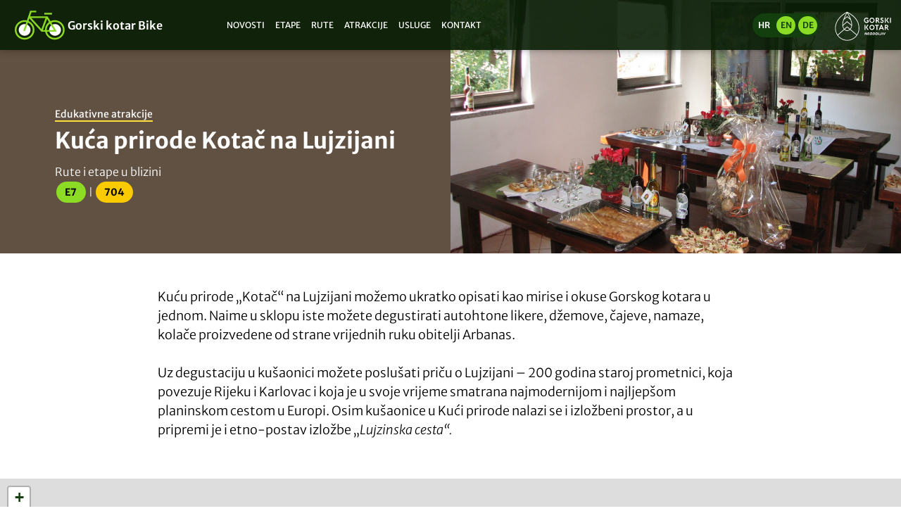

--- FILE ---
content_type: text/html; charset=UTF-8
request_url: https://gorskikotarbike.com/atrakcije/kuca-prirode-kotac-na-lujzijani/
body_size: 8386
content:
<!doctype html>
<html lang="hr-HR">
<head>
	<meta charset="UTF-8">
	<meta name="viewport" content="width=device-width, initial-scale=1">
	<link rel="profile" href="https://gmpg.org/xfn/11">

			<script defer 
		src="https://numbers.moleku.la/analytics" 
		data-website-id="cc577d5c-1299-413b-85ee-4c8da5590715"
		data-domains="gorskikotarbike.com,www.gorskikotarbike.hr">
		</script>
		
	<meta name='robots' content='index, follow, max-image-preview:large, max-snippet:-1, max-video-preview:-1' />

	<!-- This site is optimized with the Yoast SEO plugin v26.8 - https://yoast.com/product/yoast-seo-wordpress/ -->
	<title>Kuća prirode Kotač na Lujzijani - Gorski kotar Bike</title>
	<link rel="canonical" href="https://gorskikotarbike.com/atrakcije/kuca-prirode-kotac-na-lujzijani/" />
	<meta property="og:locale" content="hr_HR" />
	<meta property="og:type" content="article" />
	<meta property="og:title" content="Kuća prirode Kotač na Lujzijani - Gorski kotar Bike" />
	<meta property="og:description" content="Kuću prirode „Kotač“ na Lujzijani možemo ukratko opisati kao mirise i okuse Gorskog kotara u jednom. Naime u sklopu iste [&hellip;]" />
	<meta property="og:url" content="https://gorskikotarbike.com/atrakcije/kuca-prirode-kotac-na-lujzijani/" />
	<meta property="og:site_name" content="Gorski kotar Bike" />
	<meta property="article:modified_time" content="2024-12-16T14:09:44+00:00" />
	<meta property="og:image" content="https://gorskikotarbike.com/wp-content/uploads/2012/12/kuca-prirode-02.jpg" />
	<meta property="og:image:width" content="1600" />
	<meta property="og:image:height" content="1200" />
	<meta property="og:image:type" content="image/jpeg" />
	<meta name="twitter:label1" content="Est. reading time" />
	<meta name="twitter:data1" content="1 minute" />
	<script type="application/ld+json" class="yoast-schema-graph">{"@context":"https://schema.org","@graph":[{"@type":"WebPage","@id":"https://gorskikotarbike.com/atrakcije/kuca-prirode-kotac-na-lujzijani/","url":"https://gorskikotarbike.com/atrakcije/kuca-prirode-kotac-na-lujzijani/","name":"Kuća prirode Kotač na Lujzijani - Gorski kotar Bike","isPartOf":{"@id":"https://gorskikotarbike.com/#website"},"primaryImageOfPage":{"@id":"https://gorskikotarbike.com/atrakcije/kuca-prirode-kotac-na-lujzijani/#primaryimage"},"image":{"@id":"https://gorskikotarbike.com/atrakcije/kuca-prirode-kotac-na-lujzijani/#primaryimage"},"thumbnailUrl":"https://gorskikotarbike.com/wp-content/uploads/2012/12/kuca-prirode-02.jpg","datePublished":"2013-03-24T22:49:10+00:00","dateModified":"2024-12-16T14:09:44+00:00","breadcrumb":{"@id":"https://gorskikotarbike.com/atrakcije/kuca-prirode-kotac-na-lujzijani/#breadcrumb"},"inLanguage":"hr-HR","potentialAction":[{"@type":"ReadAction","target":["https://gorskikotarbike.com/atrakcije/kuca-prirode-kotac-na-lujzijani/"]}]},{"@type":"ImageObject","inLanguage":"hr-HR","@id":"https://gorskikotarbike.com/atrakcije/kuca-prirode-kotac-na-lujzijani/#primaryimage","url":"https://gorskikotarbike.com/wp-content/uploads/2012/12/kuca-prirode-02.jpg","contentUrl":"https://gorskikotarbike.com/wp-content/uploads/2012/12/kuca-prirode-02.jpg","width":1600,"height":1200},{"@type":"BreadcrumbList","@id":"https://gorskikotarbike.com/atrakcije/kuca-prirode-kotac-na-lujzijani/#breadcrumb","itemListElement":[{"@type":"ListItem","position":1,"name":"Home","item":"https://gorskikotarbike.com/"},{"@type":"ListItem","position":2,"name":"Atrakcije","item":"https://gorskikotarbike.com/atrakcije/"},{"@type":"ListItem","position":3,"name":"Kuća prirode Kotač na Lujzijani"}]},{"@type":"WebSite","@id":"https://gorskikotarbike.com/#website","url":"https://gorskikotarbike.com/","name":"Gorski kotar Bike","description":"Biciklističke staze Gorskog kotara","potentialAction":[{"@type":"SearchAction","target":{"@type":"EntryPoint","urlTemplate":"https://gorskikotarbike.com/?s={search_term_string}"},"query-input":{"@type":"PropertyValueSpecification","valueRequired":true,"valueName":"search_term_string"}}],"inLanguage":"hr-HR"}]}</script>
	<!-- / Yoast SEO plugin. -->


<link rel='dns-prefetch' href='//unpkg.com' />
<link rel='dns-prefetch' href='//api.tiles.mapbox.com' />
<link rel='dns-prefetch' href='//api.mapbox.com' />
<link rel='dns-prefetch' href='//www.googletagmanager.com' />
<link rel='dns-prefetch' href='//fonts.googleapis.com' />
<link rel='dns-prefetch' href='//fonts.gstatic.com' />
<link rel='dns-prefetch' href='//ajax.googleapis.com' />
<link rel='dns-prefetch' href='//maps.api.here.com' />
<link rel='preconnect' href='https://fonts.gstatic.com' />
<link rel="alternate" type="application/rss+xml" title="Gorski kotar Bike &raquo; Feed" href="https://gorskikotarbike.com/feed/" />
<link rel="alternate" type="application/rss+xml" title="Gorski kotar Bike &raquo; Comments Feed" href="https://gorskikotarbike.com/comments/feed/" />
<link rel="alternate" title="oEmbed (JSON)" type="application/json+oembed" href="https://gorskikotarbike.com/wp-json/oembed/1.0/embed?url=https%3A%2F%2Fgorskikotarbike.com%2Fatrakcije%2Fkuca-prirode-kotac-na-lujzijani%2F" />
<link rel="alternate" title="oEmbed (XML)" type="text/xml+oembed" href="https://gorskikotarbike.com/wp-json/oembed/1.0/embed?url=https%3A%2F%2Fgorskikotarbike.com%2Fatrakcije%2Fkuca-prirode-kotac-na-lujzijani%2F&#038;format=xml" />
<style id='wp-img-auto-sizes-contain-inline-css' type='text/css'>
img:is([sizes=auto i],[sizes^="auto," i]){contain-intrinsic-size:3000px 1500px}
/*# sourceURL=wp-img-auto-sizes-contain-inline-css */
</style>
<link rel='stylesheet' id='wp-block-library-css' href='https://gorskikotarbike.com/wp-includes/css/dist/block-library/style.min.css?ver=6.9' type='text/css' media='all' />
<style id='global-styles-inline-css' type='text/css'>
:root{--wp--preset--aspect-ratio--square: 1;--wp--preset--aspect-ratio--4-3: 4/3;--wp--preset--aspect-ratio--3-4: 3/4;--wp--preset--aspect-ratio--3-2: 3/2;--wp--preset--aspect-ratio--2-3: 2/3;--wp--preset--aspect-ratio--16-9: 16/9;--wp--preset--aspect-ratio--9-16: 9/16;--wp--preset--color--black: #000000;--wp--preset--color--cyan-bluish-gray: #abb8c3;--wp--preset--color--white: #ffffff;--wp--preset--color--pale-pink: #f78da7;--wp--preset--color--vivid-red: #cf2e2e;--wp--preset--color--luminous-vivid-orange: #ff6900;--wp--preset--color--luminous-vivid-amber: #fcb900;--wp--preset--color--light-green-cyan: #7bdcb5;--wp--preset--color--vivid-green-cyan: #00d084;--wp--preset--color--pale-cyan-blue: #8ed1fc;--wp--preset--color--vivid-cyan-blue: #0693e3;--wp--preset--color--vivid-purple: #9b51e0;--wp--preset--gradient--vivid-cyan-blue-to-vivid-purple: linear-gradient(135deg,rgb(6,147,227) 0%,rgb(155,81,224) 100%);--wp--preset--gradient--light-green-cyan-to-vivid-green-cyan: linear-gradient(135deg,rgb(122,220,180) 0%,rgb(0,208,130) 100%);--wp--preset--gradient--luminous-vivid-amber-to-luminous-vivid-orange: linear-gradient(135deg,rgb(252,185,0) 0%,rgb(255,105,0) 100%);--wp--preset--gradient--luminous-vivid-orange-to-vivid-red: linear-gradient(135deg,rgb(255,105,0) 0%,rgb(207,46,46) 100%);--wp--preset--gradient--very-light-gray-to-cyan-bluish-gray: linear-gradient(135deg,rgb(238,238,238) 0%,rgb(169,184,195) 100%);--wp--preset--gradient--cool-to-warm-spectrum: linear-gradient(135deg,rgb(74,234,220) 0%,rgb(151,120,209) 20%,rgb(207,42,186) 40%,rgb(238,44,130) 60%,rgb(251,105,98) 80%,rgb(254,248,76) 100%);--wp--preset--gradient--blush-light-purple: linear-gradient(135deg,rgb(255,206,236) 0%,rgb(152,150,240) 100%);--wp--preset--gradient--blush-bordeaux: linear-gradient(135deg,rgb(254,205,165) 0%,rgb(254,45,45) 50%,rgb(107,0,62) 100%);--wp--preset--gradient--luminous-dusk: linear-gradient(135deg,rgb(255,203,112) 0%,rgb(199,81,192) 50%,rgb(65,88,208) 100%);--wp--preset--gradient--pale-ocean: linear-gradient(135deg,rgb(255,245,203) 0%,rgb(182,227,212) 50%,rgb(51,167,181) 100%);--wp--preset--gradient--electric-grass: linear-gradient(135deg,rgb(202,248,128) 0%,rgb(113,206,126) 100%);--wp--preset--gradient--midnight: linear-gradient(135deg,rgb(2,3,129) 0%,rgb(40,116,252) 100%);--wp--preset--font-size--small: 13px;--wp--preset--font-size--medium: 20px;--wp--preset--font-size--large: 36px;--wp--preset--font-size--x-large: 42px;--wp--preset--spacing--20: 0.44rem;--wp--preset--spacing--30: 0.67rem;--wp--preset--spacing--40: 1rem;--wp--preset--spacing--50: 1.5rem;--wp--preset--spacing--60: 2.25rem;--wp--preset--spacing--70: 3.38rem;--wp--preset--spacing--80: 5.06rem;--wp--preset--shadow--natural: 6px 6px 9px rgba(0, 0, 0, 0.2);--wp--preset--shadow--deep: 12px 12px 50px rgba(0, 0, 0, 0.4);--wp--preset--shadow--sharp: 6px 6px 0px rgba(0, 0, 0, 0.2);--wp--preset--shadow--outlined: 6px 6px 0px -3px rgb(255, 255, 255), 6px 6px rgb(0, 0, 0);--wp--preset--shadow--crisp: 6px 6px 0px rgb(0, 0, 0);}:where(.is-layout-flex){gap: 0.5em;}:where(.is-layout-grid){gap: 0.5em;}body .is-layout-flex{display: flex;}.is-layout-flex{flex-wrap: wrap;align-items: center;}.is-layout-flex > :is(*, div){margin: 0;}body .is-layout-grid{display: grid;}.is-layout-grid > :is(*, div){margin: 0;}:where(.wp-block-columns.is-layout-flex){gap: 2em;}:where(.wp-block-columns.is-layout-grid){gap: 2em;}:where(.wp-block-post-template.is-layout-flex){gap: 1.25em;}:where(.wp-block-post-template.is-layout-grid){gap: 1.25em;}.has-black-color{color: var(--wp--preset--color--black) !important;}.has-cyan-bluish-gray-color{color: var(--wp--preset--color--cyan-bluish-gray) !important;}.has-white-color{color: var(--wp--preset--color--white) !important;}.has-pale-pink-color{color: var(--wp--preset--color--pale-pink) !important;}.has-vivid-red-color{color: var(--wp--preset--color--vivid-red) !important;}.has-luminous-vivid-orange-color{color: var(--wp--preset--color--luminous-vivid-orange) !important;}.has-luminous-vivid-amber-color{color: var(--wp--preset--color--luminous-vivid-amber) !important;}.has-light-green-cyan-color{color: var(--wp--preset--color--light-green-cyan) !important;}.has-vivid-green-cyan-color{color: var(--wp--preset--color--vivid-green-cyan) !important;}.has-pale-cyan-blue-color{color: var(--wp--preset--color--pale-cyan-blue) !important;}.has-vivid-cyan-blue-color{color: var(--wp--preset--color--vivid-cyan-blue) !important;}.has-vivid-purple-color{color: var(--wp--preset--color--vivid-purple) !important;}.has-black-background-color{background-color: var(--wp--preset--color--black) !important;}.has-cyan-bluish-gray-background-color{background-color: var(--wp--preset--color--cyan-bluish-gray) !important;}.has-white-background-color{background-color: var(--wp--preset--color--white) !important;}.has-pale-pink-background-color{background-color: var(--wp--preset--color--pale-pink) !important;}.has-vivid-red-background-color{background-color: var(--wp--preset--color--vivid-red) !important;}.has-luminous-vivid-orange-background-color{background-color: var(--wp--preset--color--luminous-vivid-orange) !important;}.has-luminous-vivid-amber-background-color{background-color: var(--wp--preset--color--luminous-vivid-amber) !important;}.has-light-green-cyan-background-color{background-color: var(--wp--preset--color--light-green-cyan) !important;}.has-vivid-green-cyan-background-color{background-color: var(--wp--preset--color--vivid-green-cyan) !important;}.has-pale-cyan-blue-background-color{background-color: var(--wp--preset--color--pale-cyan-blue) !important;}.has-vivid-cyan-blue-background-color{background-color: var(--wp--preset--color--vivid-cyan-blue) !important;}.has-vivid-purple-background-color{background-color: var(--wp--preset--color--vivid-purple) !important;}.has-black-border-color{border-color: var(--wp--preset--color--black) !important;}.has-cyan-bluish-gray-border-color{border-color: var(--wp--preset--color--cyan-bluish-gray) !important;}.has-white-border-color{border-color: var(--wp--preset--color--white) !important;}.has-pale-pink-border-color{border-color: var(--wp--preset--color--pale-pink) !important;}.has-vivid-red-border-color{border-color: var(--wp--preset--color--vivid-red) !important;}.has-luminous-vivid-orange-border-color{border-color: var(--wp--preset--color--luminous-vivid-orange) !important;}.has-luminous-vivid-amber-border-color{border-color: var(--wp--preset--color--luminous-vivid-amber) !important;}.has-light-green-cyan-border-color{border-color: var(--wp--preset--color--light-green-cyan) !important;}.has-vivid-green-cyan-border-color{border-color: var(--wp--preset--color--vivid-green-cyan) !important;}.has-pale-cyan-blue-border-color{border-color: var(--wp--preset--color--pale-cyan-blue) !important;}.has-vivid-cyan-blue-border-color{border-color: var(--wp--preset--color--vivid-cyan-blue) !important;}.has-vivid-purple-border-color{border-color: var(--wp--preset--color--vivid-purple) !important;}.has-vivid-cyan-blue-to-vivid-purple-gradient-background{background: var(--wp--preset--gradient--vivid-cyan-blue-to-vivid-purple) !important;}.has-light-green-cyan-to-vivid-green-cyan-gradient-background{background: var(--wp--preset--gradient--light-green-cyan-to-vivid-green-cyan) !important;}.has-luminous-vivid-amber-to-luminous-vivid-orange-gradient-background{background: var(--wp--preset--gradient--luminous-vivid-amber-to-luminous-vivid-orange) !important;}.has-luminous-vivid-orange-to-vivid-red-gradient-background{background: var(--wp--preset--gradient--luminous-vivid-orange-to-vivid-red) !important;}.has-very-light-gray-to-cyan-bluish-gray-gradient-background{background: var(--wp--preset--gradient--very-light-gray-to-cyan-bluish-gray) !important;}.has-cool-to-warm-spectrum-gradient-background{background: var(--wp--preset--gradient--cool-to-warm-spectrum) !important;}.has-blush-light-purple-gradient-background{background: var(--wp--preset--gradient--blush-light-purple) !important;}.has-blush-bordeaux-gradient-background{background: var(--wp--preset--gradient--blush-bordeaux) !important;}.has-luminous-dusk-gradient-background{background: var(--wp--preset--gradient--luminous-dusk) !important;}.has-pale-ocean-gradient-background{background: var(--wp--preset--gradient--pale-ocean) !important;}.has-electric-grass-gradient-background{background: var(--wp--preset--gradient--electric-grass) !important;}.has-midnight-gradient-background{background: var(--wp--preset--gradient--midnight) !important;}.has-small-font-size{font-size: var(--wp--preset--font-size--small) !important;}.has-medium-font-size{font-size: var(--wp--preset--font-size--medium) !important;}.has-large-font-size{font-size: var(--wp--preset--font-size--large) !important;}.has-x-large-font-size{font-size: var(--wp--preset--font-size--x-large) !important;}
/*# sourceURL=global-styles-inline-css */
</style>

<style id='classic-theme-styles-inline-css' type='text/css'>
/*! This file is auto-generated */
.wp-block-button__link{color:#fff;background-color:#32373c;border-radius:9999px;box-shadow:none;text-decoration:none;padding:calc(.667em + 2px) calc(1.333em + 2px);font-size:1.125em}.wp-block-file__button{background:#32373c;color:#fff;text-decoration:none}
/*# sourceURL=/wp-includes/css/classic-themes.min.css */
</style>
<link rel='stylesheet' id='gorskibike-style-css' href='https://gorskikotarbike.com/wp-content/themes/gorskibike/style.css?ver=3.0.3' type='text/css' media='all' />
<link rel='stylesheet' id='gorskibike-leaflet-style-css' href='https://unpkg.com/leaflet@1.9.4/dist/leaflet.css' type='text/css' media='all' />
<link rel='stylesheet' id='gorskibike-leaflet-fullscreen-style-css' href='//api.mapbox.com/mapbox.js/plugins/leaflet-fullscreen/v1.0.1/leaflet.fullscreen.css' type='text/css' media='all' />
<link rel='stylesheet' id='gorskibike-leaflet-gesture-style-css' href='//unpkg.com/leaflet-gesture-handling/dist/leaflet-gesture-handling.min.css' type='text/css' media='all' />
<link rel='stylesheet' id='wp-block-paragraph-css' href='https://gorskikotarbike.com/wp-includes/blocks/paragraph/style.min.css?ver=6.9' type='text/css' media='all' />
<script type="text/javascript" src="https://gorskikotarbike.com/wp-content/themes/gorskibike/js/angular.min.js" id="angular-js"></script>
<script type="text/javascript" src="https://gorskikotarbike.com/wp-content/themes/gorskibike/js/rzslider.min.js" id="rz-slider-js"></script>
<script type="text/javascript" src="https://unpkg.com/leaflet@1.9.4/dist/leaflet.js" id="gorskibike-leaflet-js"></script>

<!-- Google tag (gtag.js) snippet added by Site Kit -->
<!-- Google Analytics snippet added by Site Kit -->
<script type="text/javascript" src="https://www.googletagmanager.com/gtag/js?id=GT-MK485PW" id="google_gtagjs-js" async></script>
<script type="text/javascript" id="google_gtagjs-js-after">
/* <![CDATA[ */
window.dataLayer = window.dataLayer || [];function gtag(){dataLayer.push(arguments);}
gtag("set","linker",{"domains":["gorskikotarbike.com"]});
gtag("js", new Date());
gtag("set", "developer_id.dZTNiMT", true);
gtag("config", "GT-MK485PW");
//# sourceURL=google_gtagjs-js-after
/* ]]> */
</script>
<link rel="https://api.w.org/" href="https://gorskikotarbike.com/wp-json/" /><link rel="alternate" title="JSON" type="application/json" href="https://gorskikotarbike.com/wp-json/wp/v2/attractions/568" /><link rel="EditURI" type="application/rsd+xml" title="RSD" href="https://gorskikotarbike.com/xmlrpc.php?rsd" />
<meta name="generator" content="WordPress 6.9" />
<link rel='shortlink' href='https://gorskikotarbike.com/?p=568' />
<meta name="generator" content="WPML ver:4.8.6 stt:22,1,3;" />
<meta name="generator" content="Site Kit by Google 1.170.0" />    <script type="text/javascript">
        mapLayersNames = {
            gkb: "GKB",
            services: "Usluge",
            attractions: "Atrakcije",
        };

    </script>
</head>

<body class="wp-singular attractions-template-default single single-attractions postid-568 wp-theme-gorskibike no-sidebar">
<div id="page" class="site">
	<a class="skip-link screen-reader-text" href="#content">Preskoči do sadržaja</a>

	<header id="masthead" class="site-header">

		<section class="site-navbox">
			<div class="site-branding">
				<a href="https://gorskikotarbike.com/" rel="home">
					<h1 class="siteTitle">
						<img src="https://gorskikotarbike.com/wp-content/themes/gorskibike/assets/icons/gkb-logo.svg" width="80" height="50" alt="Gorski kotar Bike">
						<span>Gorski kotar Bike</span>
					</h1>

				</a>

			</div><!-- .site-branding -->

			<nav id="site-navigation" class="main-navigation">

				<button class="menu-toggle" aria-controls="primary-menu" aria-expanded="false">

					<div class="hamburger hamburger--spring">
					    <div class="hamburger-box">
					      <div class="hamburger-inner"></div>
					    </div>
					</div>

					<script>

						var forEach=function(t,o,r){if("[object Object]"===Object.prototype.toString.call(t))for(var c in t)Object.prototype.hasOwnProperty.call(t,c)&&o.call(r,t[c],c,t);else for(var e=0,l=t.length;l>e;e++)o.call(r,t[e],e,t)};

						var hamburgers = document.querySelectorAll(".hamburger");
						if (hamburgers.length > 0) {
						  forEach(hamburgers, function(hamburger) {
						    hamburger.addEventListener("click", function() {
						      this.classList.toggle("is-active");
						    }, false);
						  });
						}
					</script>

				</button>
				<div class="menu-glavni-container"><ul id="primary-menu" class="menu"><li id="menu-item-5026" class="menu-item menu-item-type-taxonomy menu-item-object-category menu-item-5026"><a href="https://gorskikotarbike.com/kategorija/novosti/">Novosti</a></li>
<li id="menu-item-1541" class="menu-item menu-item-type-post_type_archive menu-item-object-stage menu-item-1541"><a href="https://gorskikotarbike.com/etape/">Etape</a></li>
<li id="menu-item-1542" class="menu-item menu-item-type-post_type_archive menu-item-object-route menu-item-1542"><a href="https://gorskikotarbike.com/rute/">Rute</a></li>
<li id="menu-item-1543" class="menu-item menu-item-type-post_type_archive menu-item-object-attractions menu-item-1543"><a href="https://gorskikotarbike.com/atrakcije/">Atrakcije</a></li>
<li id="menu-item-5451" class="menu-item menu-item-type-post_type_archive menu-item-object-services menu-item-5451"><a href="https://gorskikotarbike.com/usluge/">Usluge</a></li>
<li id="menu-item-131" class="menu-item menu-item-type-post_type menu-item-object-page menu-item-131"><a href="https://gorskikotarbike.com/kontakt/">Kontakt</a></li>
</ul></div>			</nav><!-- #site-navigation -->

			<div class="language-switcher">
				<div class="pill-box">
					<div class="circles active">hr</div><div class="circles inactive"><a class="" rel="alternate" hreflang="en"  href="https://gorskikotarbike.com/en/attractions/kuca-prirode-kotac-na-lujzijani/">en</a></div><div class="circles inactive"><a class="" rel="alternate" hreflang="de"  href="https://gorskikotarbike.com/de/attraktionen/kuca-prirode-kotac-na-lujzijani/">de</a></div>				</div>
			</div><!-- #language-switcher -->

			<div class="gorskikotar-branding">
				<a href="https://gorskikotar.hr" rel="external">
					<img src="https://gorskikotarbike.com/wp-content/themes/gorskibike/assets/icons/gorskikotar-logo.svg" width="100" height="50" alt="Gorski kotar">
				</a>
			</div><!-- .gorski-branding -->

		</section><!-- #site-navbox -->

	</header><!-- #masthead -->

	<div id="content" class="site-content">

	
					
		<div id="primary" class="content-area">
			<header class="single-post-header brown full-width">

				<div class="half-width top-buffer">
					<div class="left title-group-wrap">
						
						<div class="title-group">
						
						
														 
								
							<h1 class="page-title"><span class="subhead">Edukativne atrakcije</span>Kuća prirode Kotač na Lujzijani							</h1>
							
							<div class="related-routes">
								
								<span class="list-title">Rute i etape u blizini</span>
								
								<div class="shortroute-list">
																		
									    
									    									    
									    	<div class="pill-wrap green">
									            <a href="https://gorskikotarbike.com/etape/etapa-7-fuzine-delnice/">E7</a>
									        </div>
									    
									    									    
									    <div class="divider"> | </div>
				
																		    
									    									    
									    	<div class="pill-wrap yellow">
									            <a href="https://gorskikotarbike.com/rute/goranska-rapsodija/">704</a>
									        </div>
									    
									    									    
																		
								</div>
							
							</div>
						
						</div>
																	
					</div>
				</div>
				<div class="half-width">
					
										
					<div class="single-cover-half" style="background-image: url(https://gorskikotarbike.com/wp-content/uploads/2012/12/kuca-prirode-02-1280x960.jpg);"></div>
					
				</div>

			</header><!-- .page-header -->

		<main id="main" class="single-main">
			
			
<p>Kuću prirode „Kotač“ na Lujzijani možemo ukratko opisati kao mirise i okuse Gorskog kotara u jednom. Naime u sklopu iste možete degustirati autohtone likere, džemove, čajeve, namaze, kolače proizvedene od strane vrijednih ruku obitelji Arbanas.</p>



<p>Uz degustaciju u kušaonici možete poslušati priču o Lujzijani – 200 godina staroj prometnici, koja povezuje Rijeku i Karlovac i koja je u svoje vrijeme smatrana najmodernijom i najljepšom planinskom cestom u Europi. Osim kušaonice u Kući prirode nalazi se i izložbeni prostor, a u pripremi je i etno-postav izložbe „<em>Lujzinska cesta“.</em></p>



<p></p>
			
		</main><!-- #main -->
		
					
			<div class="map-location">
			<div id="where-map" style="height: 40vh;"></div>
				</div>

			<script>

				var camLat = '45.356865749142';
				var camLng = '14.745684113726';
				
				var mymap = L.map('where-map').setView([camLat, camLng], 14);
				
				L.tileLayer('https://api.mapbox.com/styles/v1/{id}/tiles/{z}/{x}/{y}?access_token={accessToken}', {
					attribution: 'Map data &copy; <a href="https://www.openstreetmap.org/copyright">OpenStreetMap</a> contributors, Imagery © <a href="https://www.mapbox.com/">Mapbox</a>',
					maxZoom: 18,
					id: 'mapbox/outdoors-v11', //mapbox/outdoors-v10 mapbox/streets-v12
					tileSize: 512,
					zoomOffset: -1,
					accessToken: 'pk.eyJ1IjoibW9sZWt1bGEiLCJhIjoiY2loNmNucDc5MDAxbHZ5bTFkdXdkMzY4YSJ9.YTNnTjR7RNsp5PlmisjgBA'
				}).addTo(mymap);

				L.marker([camLat, camLng]).addTo(mymap)
					.bindPopup("<a href=\"https://www.google.com/maps/dir/?api=1&destination=45.356865749142,14.745684113726\" target=\"_blank\">Kuća prirode Kotač na Lujzijani</a>");					
						
				var popup = L.popup();

			</script>

				
	</div><!-- #primary -->
	
	

	</div><!-- #content -->

	<section class="gkTourism limit">
		<div class="gkHeader compact">

		<div class="gkLogo">
										<img src="https://gorskikotarbike.com/wp-content/uploads/2024/12/logo-gorskikotar-color.svg" alt="logo-gorskikotar-color" />
			
		</div>

		<div class="gkAbout">
			<p>Istražite krajolike, udahnite svježi zrak, posjetite dvorce, odsjednite u čarobnim kućama i kušajte autentičnu kuhinju inspiriranu prirodom.</p>
										<img src="https://gorskikotarbike.com/wp-content/uploads/2024/12/ic_neodoljiv_long.svg" alt="GK divider" />
					</div>



		</div>

			<div class="linkBoxes">
							<div class="oneBox brown">
					
											<img src="https://gorskikotarbike.com/wp-content/uploads/2024/12/ic-gastronomy.svg" />
									
					<h3>Gastronomija</h3>
					
					
					<p>Ne propustite uživati u bogatom goranskom stolu na kojemu su za Vas pripremljeni gastronomski specijaliteti od plodova gorja, divljači i druge domaće delicije. Bogatstvo okusa, autohtona hrana i domaća pića prilika su za predah i prisjećanje na davno zaboravljene okuse.</p>

																<button class="botun white" type="button">

						<a href="https://gorskikotar.hr/gastro/" target="_blank">Što i gdje jesti					          <svg width="60px" height="1px" viewBox="0 0 60 1" version="1.1" xmlns="http://www.w3.org/2000/svg" xmlns:xlink="http://www.w3.org/1999/xlink">
								<path d="M0,0.5 L60,0.5" id="Line-Copy" stroke="#000000"></path>
							</svg>
							</a>
						</button>
						
									</div>
							<div class="oneBox orange">
					
											<img src="https://gorskikotarbike.com/wp-content/uploads/2024/12/ic-accommodation.svg" />
									
					<h3>Smještaj</h3>
					
					
					<p>Gorski kotar u svako doba godine pruža odmor za dušu i tijelo. Potražite smještaj daleko od gradske vreve, gdje će vas uspavati nježan šapat šume i cvrkut ptica. U svakom većem goranskom mjestu pronaći ćete ugodan smještaj koji čeka samo na vas i mami vas na revitalizirajući odmor.</p>

																<button class="botun white" type="button">

						<a href="https://gorskikotar.hr/category/smjestaj/hoteli/" target="_blank">Smještaj u Gorskom kotaru					          <svg width="60px" height="1px" viewBox="0 0 60 1" version="1.1" xmlns="http://www.w3.org/2000/svg" xmlns:xlink="http://www.w3.org/1999/xlink">
								<path d="M0,0.5 L60,0.5" id="Line-Copy" stroke="#000000"></path>
							</svg>
							</a>
						</button>
						
									</div>
							<div class="oneBox green">
					
											<img src="https://gorskikotarbike.com/wp-content/uploads/2024/12/ic-events.svg" />
									
					<h3>Događanja</h3>
					
					
					<p>Donosimo vam pregled događanja u Gorskom kotaru koja će obogatiti vaš doživljaj. Upoznajte naše običaje, tradiciju i bogatu gastronomiju. Uključite se i budite aktivan sudionik u sportsko-rekreativnim događanjima ili se priključite bodrenjem natjecatelja. Pridružite se neodoljivim kulturno-zabavnim manifestacijama koje će vam priuštiti idealnu dozu uživanja i opuštanja.</p>

																<button class="botun white" type="button">

						<a href="https://gorskikotar.hr/category/dogadanja/" target="_blank">Kalendar događanja					          <svg width="60px" height="1px" viewBox="0 0 60 1" version="1.1" xmlns="http://www.w3.org/2000/svg" xmlns:xlink="http://www.w3.org/1999/xlink">
								<path d="M0,0.5 L60,0.5" id="Line-Copy" stroke="#000000"></path>
							</svg>
							</a>
						</button>
						
									</div>
					</div>
	
	</section>


	<footer id="colophon" class="site-footer">
		<div class="site-info">
			<div>
				<img src="https://gorskikotarbike.com/wp-content/themes/gorskibike/assets/icons/gkb-logo-foot.svg" width="340" height="80" alt="Gorski kotar Bike">
			</div>
			<div>
				<a href="http://www.kvarner.hr/">
					<img src="https://gorskikotarbike.com/wp-content/themes/gorskibike/assets/icons/kvarner-logo-mono.svg" width="213" height="75" alt="Kvarner">
				</a>
			</div>
			<div>
				<p>Projekt podupire Ministarstvo turizma i Hrvatska turistička zajednica.</p>

				
				    <a href="https://mint.gov.hr/"><img src="https://gorskikotarbike.com/wp-content/themes/gorskibike/assets/icons/logo-mint-hr-mono.svg" width="180" height="40" alt="Ministarstvo turizma RH" style="margin-right: 1.25em;"></a>
				    <a href="https://croatia.hr/hr-HR/"><img src="https://gorskikotarbike.com/wp-content/themes/gorskibike/assets/icons/croatia-hr.svg" width="110" height="40" alt="Hrvatska"></a>


				
			</div>

		</div><!-- .site-info -->

		<div class="legal-info">
			<div>
				<div>© Sadržaj ovih stranica zaštićen je autorskim pravom i nije ga dopušteno kopirati bez prethodnog odobrenja.</div>
				<div class="credits"><a href="https://molekula.hr">molekula.hr</a></div>
			</div>
			
			
		</div>

	</footer><!-- #colophon -->
</div><!-- #page -->

<script type="speculationrules">
{"prefetch":[{"source":"document","where":{"and":[{"href_matches":"/*"},{"not":{"href_matches":["/wp-*.php","/wp-admin/*","/wp-content/uploads/*","/wp-content/*","/wp-content/plugins/*","/wp-content/themes/gorskibike/*","/*\\?(.+)"]}},{"not":{"selector_matches":"a[rel~=\"nofollow\"]"}},{"not":{"selector_matches":".no-prefetch, .no-prefetch a"}}]},"eagerness":"conservative"}]}
</script>
<script type="text/javascript" src="https://gorskikotarbike.com/wp-content/themes/gorskibike/js/navigation.js?ver=3.0.3" id="gorskibike-navigation-js"></script>
<script type="text/javascript" src="https://gorskikotarbike.com/wp-content/themes/gorskibike/js/skip-link-focus-fix.js?ver=20151215" id="gorskibike-skip-link-focus-fix-js"></script>
<script type="text/javascript" src="https://api.tiles.mapbox.com/mapbox.js/plugins/leaflet-omnivore/v0.3.1/leaflet-omnivore.min.js?ver=6.9" id="gorskibike-leaflet-omnivore-js"></script>
<script type="text/javascript" src="https://gorskikotarbike.com/maps/leaflet-providers.js?ver=2.0.0" id="gorskibike-leaflet-providers-js"></script>
<script type="text/javascript" src="//api.mapbox.com/mapbox.js/plugins/leaflet-fullscreen/v1.0.1/Leaflet.fullscreen.min.js?ver=6.9" id="gorskibike-leaflet-fullscreen-js"></script>
<script type="text/javascript" src="//unpkg.com/leaflet-gesture-handling" id="gorskibike-leaflet-gesture-js"></script>
<script type="text/javascript" id="gorskibike-map-js-extra">
/* <![CDATA[ */
var gorskibikeSettings = {"jawgMapsApiKey":"1YhxbtEoqaJpfpJLlBH6s2GHTU5M8jPz6GNfkdfgbz6lmnTBCIndEUXYQuIyFRCr","mapboxAccessToken":"pk.eyJ1IjoibW9sZWt1bGEiLCJhIjoiY2loNmNucDc5MDAxbHZ5bTFkdXdkMzY4YSJ9.YTNnTjR7RNsp5PlmisjgBA"};
//# sourceURL=gorskibike-map-js-extra
/* ]]> */
</script>
<script type="text/javascript" src="https://gorskikotarbike.com/wp-content/themes/gorskibike/js/map.js?ver=2.0" id="gorskibike-map-js"></script>
<script type="text/javascript" src="https://gorskikotarbike.com/wp-content/themes/gorskibike/js/config.js?ver=1.0" id="gorskibike-config-js"></script>
<script type="text/javascript" src="https://gorskikotarbike.com/wp-content/themes/gorskibike/js/poi.js?ver=1.0" id="gorskibike-poi-js"></script>

</body>
</html>

<!-- Performance optimized by Redis Object Cache. Learn more: https://wprediscache.com -->


--- FILE ---
content_type: text/css
request_url: https://gorskikotarbike.com/wp-content/themes/gorskibike/style.css?ver=3.0.3
body_size: 17365
content:
@charset "UTF-8";
/*!
Theme Name: Gorski kotar Bike
Theme URI: http://gorskikotarbike.com/
Author: Molekula
Author URI: http://molekula.agency
Description: Gorski kotar Bike website
Version: 3.0.3
License: GNU General Public License v2 or later
License URI: LICENSE
Text Domain: gorskibike

Gorski kotar Bike is based on Underscores https://underscores.me/, (C) 2012-2017 Automattic, Inc.
Underscores is distributed under the terms of the GNU GPL v2 or later.

Normalizing styles have been helped along thanks to the fine work of
Nicolas Gallagher and Jonathan Neal https://necolas.github.io/normalize.css/
*/
/*--------------------------------------------------------------
>>> TABLE OF CONTENTS:
----------------------------------------------------------------
# Normalize
# Typography
# Elements
# Forms
# Navigation
	## Links
	## Menus
# Accessibility
# Alignments
# Clearings
# Widgets
# Content
	## Posts and pages
	## Comments
# Infinite scroll
# Media
	## Captions
	## Galleries
--------------------------------------------------------------*/
/**/
@import url("https://fonts.googleapis.com/css?family=Merriweather:300,300i,700,700i,900,900i|Open+Sans:300,300i,400,400i,600,600i,700,700i&display=swap&subset=latin-ext");
.no-limits {
  font-size: 3vw;
}

.limit-min {
  font-size: 3vw;
}
@media (max-width: 666.6666666667px) {
  .limit-min {
    font-size: 20px;
  }
}

.limit-min-max {
  font-size: 3vw;
}
@media (max-width: 666.6666666667px) {
  .limit-min-max {
    font-size: 20px;
  }
}
@media (min-width: 1666.6666666667px) {
  .limit-min-max {
    font-size: 50px;
  }
}

/* Palette v.3 */
/* Define --main-bg-color here */
/* Category colours */
:root {
  --color_green: cornflowerblue;
  --color_green: cornflowerblue;
  --color_green: hsla(120, 100%, 34%, 1);
  --color_green_lime: hsla(86, 72%, 50%, 1);
  --color_green_dark: hsla(114, 66%, 15%, 1);
  --color_orange:hsla(18, 100%, 61%, 1);
  --color_orange_pale: hsla(24, 96%, 71%, 1);
  --color_red:hsla(18, 100%, 50%, 1);
  --color_yellow: hsla(45, 100%, 60%, 1);
  --color_brown: hsla(24, 43%, 38%, 1);
  --color_brown_light: hsla(24, 43%, 38%, .10);
  --color_blue_azure: hsla(174, 72%, 56%, 0.87);
  --color_blue: hsla(180, 89%, 35%, 1);
  --color_blue_dark: hsla(177, 56%, 34%, 1);
  --color_grey_light: hsla(0, 0%, 85%, 0.25);
  --color_cat_mtb: $c_red;
  --color_cat_trek: $c_yellow;
  --color_cat_road: $c_blue;
  --color_cat_family: $c_green;
}

/* Other colours */
/* merriweather-sans-300 - latin_latin-ext */
@font-face {
  font-display: swap; /* Check https://developer.mozilla.org/en-US/docs/Web/CSS/@font-face/font-display for other options. */
  font-family: "Merriweather Sans";
  font-style: normal;
  font-weight: 300;
  src: url("./assets/fonts/merriweather/merriweather-sans-v26-latin_latin-ext-300.woff2") format("woff2"); /* Chrome 36+, Opera 23+, Firefox 39+, Safari 12+, iOS 10+ */
}
/* merriweather-sans-300italic - latin_latin-ext */
@font-face {
  font-display: swap; /* Check https://developer.mozilla.org/en-US/docs/Web/CSS/@font-face/font-display for other options. */
  font-family: "Merriweather Sans";
  font-style: italic;
  font-weight: 300;
  src: url("./assets/fonts/merriweather/merriweather-sans-v26-latin_latin-ext-300italic.woff2") format("woff2"); /* Chrome 36+, Opera 23+, Firefox 39+, Safari 12+, iOS 10+ */
}
/* merriweather-sans-regular - latin_latin-ext */
@font-face {
  font-display: swap; /* Check https://developer.mozilla.org/en-US/docs/Web/CSS/@font-face/font-display for other options. */
  font-family: "Merriweather Sans";
  font-style: normal;
  font-weight: 400;
  src: url("./assets/fonts/merriweather/merriweather-sans-v26-latin_latin-ext-regular.woff2") format("woff2"); /* Chrome 36+, Opera 23+, Firefox 39+, Safari 12+, iOS 10+ */
}
/* merriweather-sans-italic - latin_latin-ext */
@font-face {
  font-display: swap; /* Check https://developer.mozilla.org/en-US/docs/Web/CSS/@font-face/font-display for other options. */
  font-family: "Merriweather Sans";
  font-style: italic;
  font-weight: 400;
  src: url("./assets/fonts/merriweather/merriweather-sans-v26-latin_latin-ext-italic.woff2") format("woff2"); /* Chrome 36+, Opera 23+, Firefox 39+, Safari 12+, iOS 10+ */
}
/* merriweather-sans-500 - latin_latin-ext */
@font-face {
  font-display: swap; /* Check https://developer.mozilla.org/en-US/docs/Web/CSS/@font-face/font-display for other options. */
  font-family: "Merriweather Sans";
  font-style: normal;
  font-weight: 500;
  src: url("./assets/fonts/merriweather/merriweather-sans-v26-latin_latin-ext-500.woff2") format("woff2"); /* Chrome 36+, Opera 23+, Firefox 39+, Safari 12+, iOS 10+ */
}
/* merriweather-sans-500italic - latin_latin-ext */
@font-face {
  font-display: swap; /* Check https://developer.mozilla.org/en-US/docs/Web/CSS/@font-face/font-display for other options. */
  font-family: "Merriweather Sans";
  font-style: italic;
  font-weight: 500;
  src: url("./assets/fonts/merriweather/merriweather-sans-v26-latin_latin-ext-500italic.woff2") format("woff2"); /* Chrome 36+, Opera 23+, Firefox 39+, Safari 12+, iOS 10+ */
}
/* merriweather-sans-600 - latin_latin-ext */
@font-face {
  font-display: swap; /* Check https://developer.mozilla.org/en-US/docs/Web/CSS/@font-face/font-display for other options. */
  font-family: "Merriweather Sans";
  font-style: normal;
  font-weight: 600;
  src: url("./assets/fonts/merriweather/merriweather-sans-v26-latin_latin-ext-600.woff2") format("woff2"); /* Chrome 36+, Opera 23+, Firefox 39+, Safari 12+, iOS 10+ */
}
/* merriweather-sans-600italic - latin_latin-ext */
@font-face {
  font-display: swap; /* Check https://developer.mozilla.org/en-US/docs/Web/CSS/@font-face/font-display for other options. */
  font-family: "Merriweather Sans";
  font-style: italic;
  font-weight: 600;
  src: url("./assets/fonts/merriweather/merriweather-sans-v26-latin_latin-ext-600italic.woff2") format("woff2"); /* Chrome 36+, Opera 23+, Firefox 39+, Safari 12+, iOS 10+ */
}
/* merriweather-sans-700 - latin_latin-ext */
@font-face {
  font-display: swap; /* Check https://developer.mozilla.org/en-US/docs/Web/CSS/@font-face/font-display for other options. */
  font-family: "Merriweather Sans";
  font-style: normal;
  font-weight: 700;
  src: url("./assets/fonts/merriweather/merriweather-sans-v26-latin_latin-ext-700.woff2") format("woff2"); /* Chrome 36+, Opera 23+, Firefox 39+, Safari 12+, iOS 10+ */
}
/* merriweather-sans-700italic - latin_latin-ext */
@font-face {
  font-display: swap; /* Check https://developer.mozilla.org/en-US/docs/Web/CSS/@font-face/font-display for other options. */
  font-family: "Merriweather Sans";
  font-style: italic;
  font-weight: 700;
  src: url("./assets/fonts/merriweather/merriweather-sans-v26-latin_latin-ext-700italic.woff2") format("woff2"); /* Chrome 36+, Opera 23+, Firefox 39+, Safari 12+, iOS 10+ */
}
/* merriweather-sans-800 - latin_latin-ext */
@font-face {
  font-display: swap; /* Check https://developer.mozilla.org/en-US/docs/Web/CSS/@font-face/font-display for other options. */
  font-family: "Merriweather Sans";
  font-style: normal;
  font-weight: 800;
  src: url("./assets/fonts/merriweather/merriweather-sans-v26-latin_latin-ext-800.woff2") format("woff2"); /* Chrome 36+, Opera 23+, Firefox 39+, Safari 12+, iOS 10+ */
}
/* merriweather-sans-800italic - latin_latin-ext */
@font-face {
  font-display: swap; /* Check https://developer.mozilla.org/en-US/docs/Web/CSS/@font-face/font-display for other options. */
  font-family: "Merriweather Sans";
  font-style: italic;
  font-weight: 800;
  src: url("./assets/fonts/merriweather/merriweather-sans-v26-latin_latin-ext-800italic.woff2") format("woff2"); /* Chrome 36+, Opera 23+, Firefox 39+, Safari 12+, iOS 10+ */
}
/* Breakpoints for Media Queries */
.limit {
  margin: 0 auto;
  max-width: 90rem;
}

.temp-fullwrap {
  margin: 8em auto !important;
  width: 100%;
  max-width: 54em;
  border: 1px solid #f7f7f7;
  padding: 0.5em 1em;
}

.single-main {
  margin: 3vh auto !important;
  width: 100%;
  max-width: 54em;
  padding: 0.5em 1em;
}

.grid-routes {
  margin: 0 0 5vh 0;
  background-color: white;
  box-shadow: 0 3px 15px rgba(0, 0, 0, 0.1), 0 3px 15px rgba(0, 0, 0, 0.12);
  transition: 0.25s ease-in-out all;
}
.grid-routes:hover {
  box-shadow: 0 6px 15px rgba(0, 0, 0, 0.1), 0 10px 50px rgba(0, 0, 0, 0.16);
}

.light-gray {
  background-color: #F8F8F8;
}

.light-beige {
  background-color: hsl(51, 22%, 84%);
}

.light-green {
  background-color: hsl(86, 72%, 50%);
}

.green {
  background-color: hsl(120, 100%, 34%);
}

.dark-green {
  background-color: hsl(114, 66%, 15%);
}

.yellow {
  background-color: hsl(45, 100%, 60%);
}

.orange {
  background-color: hsl(18, 100%, 61%);
}

.brown {
  background-color: hsl(29, 19%, 32%);
}

.top-buffer {
  padding-top: 2rem;
}
@media (min-width: 769px) {
  .top-buffer {
    padding-top: 5rem;
  }
}

.full-width {
  width: 100%;
  display: flex;
  flex-wrap: wrap;
  justify-content: center;
  align-items: stretch;
}
.full-width .half-width {
  display: flex;
  flex: 1 1 360px;
}
@media (min-width: 769px) {
  .full-width .half-width {
    justify-content: center;
  }
}
.full-width .half-width .left,
.full-width .half-width .right {
  max-width: 640px;
}
.full-width .center-limited {
  margin: 0 auto;
  max-width: 80rem;
}

.single-route .details-header {
  border: 1px solid red;
  width: 100%;
}
.single-route .left,
.single-route .right {
  border: 1px solid red;
}

/*--------------------------------------------------------------
# Normalize
--------------------------------------------------------------*/
/*! normalize.css v8.0.0 | MIT License | github.com/necolas/normalize.css */
/* Document
	 ========================================================================== */
/**
 * 1. Correct the line height in all browsers.
 * 2. Prevent adjustments of font size after orientation changes in iOS.
 */
html {
  line-height: 1.15; /* 1 */
  -webkit-text-size-adjust: 100%; /* 2 */
}

/* Sections
	 ========================================================================== */
/**
 * Remove the margin in all browsers.
 */
body {
  margin: 0;
}

/**
 * Correct the font size and margin on `h1` elements within `section` and
 * `article` contexts in Chrome, Firefox, and Safari.
 */
h1 {
  font-size: 2em;
  margin: 0.67em 0;
}

/* Grouping content
	 ========================================================================== */
/**
 * 1. Add the correct box sizing in Firefox.
 * 2. Show the overflow in Edge and IE.
 */
hr {
  box-sizing: content-box; /* 1 */
  height: 0; /* 1 */
  overflow: visible; /* 2 */
}

/**
 * 1. Correct the inheritance and scaling of font size in all browsers.
 * 2. Correct the odd `em` font sizing in all browsers.
 */
pre {
  font-family: monospace, monospace; /* 1 */
  font-size: 1em; /* 2 */
}

/* Text-level semantics
	 ========================================================================== */
/**
 * Remove the gray background on active links in IE 10.
 */
a {
  background-color: transparent;
}

/**
 * 1. Remove the bottom border in Chrome 57-
 * 2. Add the correct text decoration in Chrome, Edge, IE, Opera, and Safari.
 */
abbr[title] {
  border-bottom: none; /* 1 */
  text-decoration: underline; /* 2 */
  text-decoration: underline dotted; /* 2 */
}

/**
 * Add the correct font weight in Chrome, Edge, and Safari.
 */
b,
strong {
  font-weight: bolder;
}

/**
 * 1. Correct the inheritance and scaling of font size in all browsers.
 * 2. Correct the odd `em` font sizing in all browsers.
 */
code,
kbd,
samp {
  font-family: monospace, monospace; /* 1 */
  font-size: 1em; /* 2 */
}

/**
 * Add the correct font size in all browsers.
 */
small {
  font-size: 80%;
}

/**
 * Prevent `sub` and `sup` elements from affecting the line height in
 * all browsers.
 */
sub,
sup {
  font-size: 75%;
  line-height: 0;
  position: relative;
  vertical-align: baseline;
}

sub {
  bottom: -0.25em;
}

sup {
  top: -0.5em;
}

/* Embedded content
	 ========================================================================== */
/**
 * Remove the border on images inside links in IE 10.
 */
img {
  border-style: none;
}

/* Forms
	 ========================================================================== */
/**
 * 1. Change the font styles in all browsers.
 * 2. Remove the margin in Firefox and Safari.
 */
button,
input,
optgroup,
select,
textarea {
  font-family: inherit; /* 1 */
  font-size: 100%; /* 1 */
  line-height: 1.15; /* 1 */
  margin: 0; /* 2 */
}

/**
 * Show the overflow in IE.
 * 1. Show the overflow in Edge.
 */
button,
input { /* 1 */
  overflow: visible;
}

/**
 * Remove the inheritance of text transform in Edge, Firefox, and IE.
 * 1. Remove the inheritance of text transform in Firefox.
 */
button,
select { /* 1 */
  text-transform: none;
}

/**
 * Correct the inability to style clickable types in iOS and Safari.
 */
button,
[type=button],
[type=reset],
[type=submit] {
  -webkit-appearance: button;
}

/**
 * Remove the inner border and padding in Firefox.
 */
button::-moz-focus-inner,
[type=button]::-moz-focus-inner,
[type=reset]::-moz-focus-inner,
[type=submit]::-moz-focus-inner {
  border-style: none;
  padding: 0;
}

/**
 * Restore the focus styles unset by the previous rule.
 */
button:-moz-focusring,
[type=button]:-moz-focusring,
[type=reset]:-moz-focusring,
[type=submit]:-moz-focusring {
  outline: 1px dotted ButtonText;
}

/**
 * Correct the padding in Firefox.
 */
fieldset {
  padding: 0.35em 0.75em 0.625em;
}

/**
 * 1. Correct the text wrapping in Edge and IE.
 * 2. Correct the color inheritance from `fieldset` elements in IE.
 * 3. Remove the padding so developers are not caught out when they zero out
 *		`fieldset` elements in all browsers.
 */
legend {
  box-sizing: border-box; /* 1 */
  color: inherit; /* 2 */
  display: table; /* 1 */
  max-width: 100%; /* 1 */
  padding: 0; /* 3 */
  white-space: normal; /* 1 */
}

/**
 * Add the correct vertical alignment in Chrome, Firefox, and Opera.
 */
progress {
  vertical-align: baseline;
}

/**
 * Remove the default vertical scrollbar in IE 10+.
 */
textarea {
  overflow: auto;
}

/**
 * 1. Add the correct box sizing in IE 10.
 * 2. Remove the padding in IE 10.
 */
[type=checkbox],
[type=radio] {
  box-sizing: border-box; /* 1 */
  padding: 0; /* 2 */
}

/**
 * Correct the cursor style of increment and decrement buttons in Chrome.
 */
[type=number]::-webkit-inner-spin-button,
[type=number]::-webkit-outer-spin-button {
  height: auto;
}

/**
 * 1. Correct the odd appearance in Chrome and Safari.
 * 2. Correct the outline style in Safari.
 */
[type=search] {
  -webkit-appearance: textfield; /* 1 */
  outline-offset: -2px; /* 2 */
}

/**
 * Remove the inner padding in Chrome and Safari on macOS.
 */
[type=search]::-webkit-search-decoration {
  -webkit-appearance: none;
}

/**
 * 1. Correct the inability to style clickable types in iOS and Safari.
 * 2. Change font properties to `inherit` in Safari.
 */
::-webkit-file-upload-button {
  -webkit-appearance: button; /* 1 */
  font: inherit; /* 2 */
}

/* Interactive
	 ========================================================================== */
/*
 * Add the correct display in Edge, IE 10+, and Firefox.
 */
details {
  display: block;
}

/*
 * Add the correct display in all browsers.
 */
summary {
  display: list-item;
}

/* Misc
	 ========================================================================== */
/**
 * Add the correct display in IE 10+.
 */
template {
  display: none;
}

/**
 * Add the correct display in IE 10.
 */
[hidden] {
  display: none;
}

/*--------------------------------------------------------------
# Typography
--------------------------------------------------------------*/
body,
button,
input,
select,
optgroup,
textarea {
  color: #000;
  font-family: "Merriweather Sans", Seravek, "Gill Sans Nova", Ubuntu, Calibri, "DejaVu Sans", source-sans-pro, -apple-system, BlinkMacSystemFont, sans-serif;
  font-size: 16px;
  font-size: 1rem;
  line-height: 1.5;
}

h1, h2, h3, h4, h5, h6 {
  clear: both;
  font-family: "Merriweather Sans", Seravek, "Gill Sans Nova", Ubuntu, Calibri, "DejaVu Sans", source-sans-pro, -apple-system, BlinkMacSystemFont, sans-serif;
  text-wrap: balance;
}

.overtitle {
  font-size: 0.875em;
  text-transform: uppercase;
  color: hsl(29, 25%, 44%);
}
.one-news .overtitle {
  color: hsl(114, 66%, 15%);
}

.bangCover .headingEyebrow {
  font-size: clamp(0.625rem, 1.5vw + 0.5rem, 1.25rem);
  font-weight: 400;
  text-transform: uppercase;
  color: hsl(86, 72%, 50%);
  display: block;
  clear: both;
}
.bangCover h2 {
  text-shadow: 0px 5px 8px rgba(0, 0, 0, 0.2);
  font-weight: 900;
  max-width: 46rem;
  color: white;
  padding-left: calc(0.5rem + 2vw);
}
.bangCover h2.bounce {
  font-size: clamp(1.25rem, 3vw + 1rem, 2.5rem);
}
@media screen and (min-width: 1281px) {
  .bangCover h2.bounce {
    max-width: 48rem;
    font-size: clamp(1.5rem, 4vw + 1.25rem, 3rem);
  }
}
.bangCover h2 .staticText,
.bangCover h2 .boxer {
  float: left;
}
.bangCover h2 .staticText {
  margin-right: 0.5rem;
}
.bangCover h2 div.boxer {
  display: block;
  overflow: hidden;
  height: 4.25rem;
}
.bangCover h2 div.boxer ul {
  position: relative;
  margin: 0;
  padding: 0;
  color: hsl(86, 72%, 50%);
  animation: cycle 16s cubic-bezier(1, -0.3, 0, 1.3) infinite;
  will-change: transform;
}
.bangCover h2 div.boxer ul li {
  height: 4.25rem;
}
@keyframes cycle {
  0%, 15% {
    transform: translateY(0);
  }
  20%, 35% {
    transform: translateY(-4.25rem);
  }
  40%, 55% {
    transform: translateY(-8.5rem);
  }
  60%, 75% {
    transform: translateY(-12.75rem);
  }
  80%, 95% {
    transform: translateY(-17rem);
  }
}

.date-published {
  background-color: hsl(114, 66%, 15%);
  padding: 0.15em 0.35em;
  font-size: 0.75em;
  color: hsl(86, 72%, 50%);
  color: white;
}
.light-green .date-published {
  color: hsl(86, 72%, 50%);
}

.single-route-header {
  color: white;
}
.single-route-header h1 {
  color: hsl(86, 72%, 50%);
  margin-top: 0.5em;
  font-weight: 900;
}

.single-route h1 {
  color: black;
}

.single-stage h1 {
  color: hsl(86, 72%, 50%);
}

.single-main h3 {
  font-size: 2vw;
}
@media (max-width: 62.5em) {
  .single-main h3 {
    font-size: 1.25em;
  }
}
@media (min-width: 87.5em) {
  .single-main h3 {
    font-size: 1.75em;
  }
}
.single-main p {
  font-size: 1.125em;
  line-height: 1.5;
  font-weight: 300;
  font-size: 2vw;
}
@media (max-width: 50em) {
  .single-main p {
    font-size: 1em;
  }
}
@media (min-width: 56.25em) {
  .single-main p {
    font-size: 1.125em;
  }
}

.section-title {
  color: hsl(29, 25%, 44%);
  font-size: 3vw;
}
@media (max-width: 50em) {
  .section-title {
    font-size: 1.5em;
  }
}
@media (min-width: 75em) {
  .section-title {
    font-size: 2.25em;
  }
}

p {
  margin-bottom: 1.5em;
}

dfn, cite, em, i {
  font-style: italic;
}

blockquote {
  margin: 0 1.5em;
}

address {
  margin: 0 0 1.5em;
}

pre {
  background: #eee;
  font-family: "Courier 10 Pitch", Courier, monospace;
  font-size: 15px;
  font-size: 0.9375rem;
  line-height: 1.6;
  margin-bottom: 1.6em;
  max-width: 100%;
  overflow: auto;
  padding: 1.6em;
}

code, kbd, tt, var {
  font-family: Monaco, Consolas, "Andale Mono", "DejaVu Sans Mono", monospace;
  font-size: 15px;
  font-size: 0.9375rem;
}

abbr, acronym {
  border-bottom: 1px dotted #666;
  cursor: help;
}

mark, ins {
  background: #fff9c0;
  text-decoration: none;
}

big {
  font-size: 125%;
}

/*--------------------------------------------------------------
# Elements
--------------------------------------------------------------*/
html {
  box-sizing: border-box;
}

*,
*:before,
*:after { /* Inherit box-sizing to make it easier to change the property for components that leverage other behavior; see https://css-tricks.com/inheriting-box-sizing-probably-slightly-better-best-practice/ */
  box-sizing: inherit;
}

body {
  background: #fff; /* Fallback for when there is no custom background color defined. */
}

hr {
  background-color: #ccc;
  border: 0;
  height: 1px;
  margin-bottom: 1.5em;
}

ul, ol {
  margin: 0 0 1.5em 3em;
}

ul {
  list-style: disc;
}

ol {
  list-style: decimal;
}

li > ul,
li > ol {
  margin-bottom: 0;
  margin-left: 1.5em;
}

dt {
  font-weight: bold;
}

dd {
  margin: 0 1.5em 1.5em;
}

img {
  height: auto; /* Make sure images are scaled correctly. */
  max-width: 100%; /* Adhere to container width. */
}

figure {
  margin: 1em 0; /* Extra wide images within figure tags don't overflow the content area. */
}

table {
  margin: 0 0 1.5em;
  width: 100%;
}

/* Project colours */
/*! angularjs-slider - v6.1.1 - 
 (c) Rafal Zajac <rzajac@gmail.com>, Valentin Hervieu <valentin@hervieu.me>, Jussi Saarivirta <jusasi@gmail.com>, Angelin Sirbu <angelin.sirbu@gmail.com> - 
 https://github.com/angular-slider/angularjs-slider - 
 2017-03-29 */
.rzslider {
  position: relative;
  display: inline-block;
  width: 100%;
  height: 4px;
  margin: 1em 0;
  vertical-align: middle;
  -webkit-user-select: none;
  -moz-user-select: none;
  -ms-user-select: none;
  user-select: none;
  font-weight: 300;
  font-size: 0.875rem;
  color: black;
}

.rzslider.with-legend {
  margin-bottom: 40px;
}

.rzslider[disabled] {
  cursor: not-allowed;
}

.rzslider[disabled] .rz-pointer {
  cursor: not-allowed;
  background-color: #d8e0f3;
}

.rzslider[disabled] .rz-draggable {
  cursor: not-allowed;
}

.rzslider[disabled] .rz-selection {
  background: #8b91a2;
}

.rzslider[disabled] .rz-tick {
  cursor: not-allowed;
}

.rzslider[disabled] .rz-tick.rz-selected {
  background: #8b91a2;
}

.rzslider span {
  position: absolute;
  display: inline-block;
  white-space: nowrap;
}

.rzslider .rz-base {
  width: 100%;
  height: 100%;
  padding: 0;
}

.rzslider::before {
  background-color: white;
}

.rzslider .rz-bar-wrapper {
  left: 0;
  z-index: 1;
  width: 100%;
  height: 2.5em;
  padding-top: 1.25em;
  margin-top: -1.25em;
  box-sizing: border-box;
}
.rzslider .rz-bar-wrapper:first-child {
  background-color: white;
  border-radius: 20px;
}

.rzslider .rz-draggable {
  cursor: move;
}

.rzslider .rz-bar {
  left: 0;
  z-index: 1;
  width: 100%;
  height: 2px;
  background: #D8D8D8;
  border-radius: 2px;
}

.rzslider .rz-selection {
  z-index: 2;
  background: #FACC00;
  border-radius: 2px;
}

.rzslider .rz-pointer {
  top: -0.5em;
  z-index: 3;
  width: 1em;
  height: 1em;
  cursor: pointer;
  background-color: #666;
  border-radius: 0.5em;
}
.rzslider .rz-pointer:focus {
  outline: none;
}

.rzslider .rz-pointer:after {
  position: absolute;
  top: 0.375em;
  left: 0.375em;
  width: 0.26em;
  height: 0.26em;
  background: black;
  border-radius: 2.5px;
  content: "";
}

.rzslider .rz-pointer:hover:after {
  background-color: #FACC00;
}

.rzslider .rz-pointer.rz-active {
  z-index: 4;
}

.rzslider .rz-pointer.rz-active:after {
  background-color: black;
}

.rzslider .rz-bubble {
  bottom: 20px;
  padding: 1px 3px;
  color: black;
  cursor: default;
}

.rzslider .rz-bubble.rz-limit {
  color: black;
}

.rzslider .rz-ticks {
  position: absolute;
  top: -3px;
  left: 0;
  z-index: 1;
  width: 100%;
  height: 0;
  margin: 0;
  list-style: none;
  box-sizing: border-box;
}

.rzslider .rz-ticks-values-under .rz-tick-value {
  top: initial;
  bottom: -32px;
}

.rzslider .rz-tick {
  position: absolute;
  top: 0;
  left: 0;
  width: 10px;
  height: 10px;
  margin-left: 11px;
  text-align: center;
  cursor: pointer;
  background: #d8e0f3;
  border-radius: 50%;
}

.rzslider .rz-tick.rz-selected {
  background: #0db9f0;
}

.rzslider .rz-tick-value {
  position: absolute;
  top: -30px;
  -webkit-transform: translate(-50%, 0);
  transform: translate(-50%, 0);
}

.rzslider .rz-tick-legend {
  position: absolute;
  top: 24px;
  max-width: 50px;
  white-space: normal;
  -webkit-transform: translate(-50%, 0);
  transform: translate(-50%, 0);
}

.rzslider.rz-vertical {
  position: relative;
  width: 4px;
  height: 100%;
  padding: 0;
  margin: 0 20px;
  vertical-align: baseline;
}

.rzslider.rz-vertical .rz-base {
  width: 100%;
  height: 100%;
  padding: 0;
}

.rzslider.rz-vertical .rz-bar-wrapper {
  top: auto;
  left: 0;
  width: 32px;
  height: 100%;
  padding: 0 0 0 16px;
  margin: 0 0 0 -16px;
}

.rzslider.rz-vertical .rz-bar {
  bottom: 0;
  left: auto;
  width: 4px;
  height: 100%;
}

.rzslider.rz-vertical .rz-pointer {
  top: auto;
  bottom: 0;
  left: -14px !important;
}

.rzslider.rz-vertical .rz-bubble {
  bottom: 0;
  left: 16px !important;
  margin-left: 3px;
}

.rzslider.rz-vertical .rz-ticks {
  top: 0;
  left: -3px;
  z-index: 1;
  width: 0;
  height: 100%;
}

.rzslider.rz-vertical .rz-tick {
  margin-top: 11px;
  margin-left: auto;
  vertical-align: middle;
}

.rzslider.rz-vertical .rz-tick-value {
  top: initial;
  left: 24px;
  -webkit-transform: translate(0, -28%);
  transform: translate(0, -28%);
}

.rzslider.rz-vertical .rz-tick-legend {
  top: initial;
  right: 24px;
  max-width: none;
  white-space: nowrap;
  -webkit-transform: translate(0, -28%);
  transform: translate(0, -28%);
}

.rzslider.rz-vertical .rz-ticks-values-under .rz-tick-value {
  right: 24px;
  bottom: initial;
  left: initial;
}

.leaflet-div-icon {
  background: transparent !important;
  border: none !important;
}

.route-marker {
  height: 46px;
  width: 36px;
  padding-top: 12px;
  text-align: center;
  font-weight: 700;
  color: white;
}

.leaflet-container a {
  color: hsl(114, 66%, 15%) !important;
  text-decoration: none;
}
.leaflet-container a:hover {
  color: hsl(29, 19%, 32%) !important;
}
.leaflet-container .stage-title,
.leaflet-container .trail-places {
  font-weight: bold;
  font-size: 1.25em;
}

/*--------------------------------------------------------------
# Forms
--------------------------------------------------------------*/
button,
input[type=button],
input[type=reset],
input[type=submit] {
  border: 1px solid;
  border-color: #ccc #ccc #bbb;
  border-radius: 50vh;
  background: white;
  color: rgba(0, 0, 0, 0.8);
  font-size: 14px;
  font-size: 0.875rem;
  font-weight: 600;
  line-height: 1;
  padding: 0.875em 3em 0.875em 1.75em;
  cursor: pointer;
}
button:hover,
input[type=button]:hover,
input[type=reset]:hover,
input[type=submit]:hover {
  border-color: #ccc #bbb #aaa;
}
button:active, button:focus,
input[type=button]:active,
input[type=button]:focus,
input[type=reset]:active,
input[type=reset]:focus,
input[type=submit]:active,
input[type=submit]:focus {
  border-color: #aaa #bbb #bbb;
}

.botun {
  transition: all 0.3s ease 0s;
  position: relative;
}
.botun svg {
  position: absolute;
  top: 50%;
  right: -2em;
}
.botun.green {
  border-color: hsl(114, 66%, 15%);
  background-color: hsl(114, 66%, 15%);
  color: white;
}
.botun.green a {
  color: white;
}
.botun.white {
  border-color: white;
}
.botun.white a {
  color: black;
}
.botun.yellow {
  border-color: hsl(50, 100%, 62%);
}
.botun.yellow a {
  color: black;
}
.botun:hover {
  box-shadow: 0px 6px 12px rgba(0, 0, 0, 0.3);
}

input[type=text],
input[type=email],
input[type=url],
input[type=password],
input[type=search],
input[type=number],
input[type=tel],
input[type=range],
input[type=date],
input[type=month],
input[type=week],
input[type=time],
input[type=datetime],
input[type=datetime-local],
input[type=color],
textarea {
  color: #666;
  border: 1px solid #ccc;
  border-radius: 3px;
  padding: 3px;
}
input[type=text]:focus,
input[type=email]:focus,
input[type=url]:focus,
input[type=password]:focus,
input[type=search]:focus,
input[type=number]:focus,
input[type=tel]:focus,
input[type=range]:focus,
input[type=date]:focus,
input[type=month]:focus,
input[type=week]:focus,
input[type=time]:focus,
input[type=datetime]:focus,
input[type=datetime-local]:focus,
input[type=color]:focus,
textarea:focus {
  color: #111;
}

select {
  border: 1px solid #ccc;
}
select.location-filter {
  -webkit-appearance: none;
  -moz-appearance: none;
  appearance: none; /* remove default arrow */
  background: url(./images/ic_drop_arrow.svg) 90% center no-repeat;
  cursor: pointer;
  width: 10em;
  margin: 0;
  outline: none;
  padding: 0.4em 1em 0.4em 1em;
  /* Prefixed box-sizing rules necessary for older browsers */
  -webkit-box-sizing: border-box;
  -moz-box-sizing: border-box;
  box-sizing: border-box;
  /* Font size must be 16px to prevent iOS page zoom on focus */
  font-size: 16px;
  border-radius: 20px;
  color: black;
  background-color: white;
  border: 0;
}
select.location-filter::after {
  content: " ";
  position: absolute;
  top: 50%;
  right: 1em;
  z-index: 2;
  /* These hacks make the select behind the arrow clickable in some browsers */
  pointer-events: none;
  display: none;
}
select.location-filter optgroup {
  font-size: 1.5em;
}

textarea {
  width: 100%;
}

/* Grade / Težina - filters */
.f-grade input[type=checkbox] {
  display: none;
}
.f-grade input[type=checkbox] + label {
  -webkit-appearance: none;
  padding: 0.5em 0.75em;
  border-radius: 20px;
  display: inline-block;
  position: relative;
  cursor: pointer;
  color: rgb(234.7, 191.5152, 0);
  font-size: 0.875rem;
}
.f-grade .filter-mtb + label,
.f-grade .filter-trek + label,
.f-grade .filter-road + label,
.f-grade .filter-family + label {
  background-color: white;
}
.f-grade input[type=checkbox]:checked + label {
  background-color: black;
  color: white;
}

/* Show on Map radio */
.showon-radio {
  display: none;
}

/* Show on Map radio */
.showon-radio + label {
  -webkit-appearance: none;
  width: 1.5em;
  height: 1.5em;
  border-radius: 1em;
  display: inline-block;
  position: relative;
  cursor: pointer;
  background-color: white;
  border: 2px solid hsl(18, 100%, 61%);
}

.showon-radio + label:after {
  content: url(./assets/icons/ic_checkbox.svg);
  position: relative;
  top: -2px;
  left: -1px;
  text-shadow: 0px;
}

.showon-radio:checked + label {
  background-color: hsl(18, 100%, 61%);
  border: 2px solid hsl(18, 100%, 51%);
}

.showon-radio:disabled + label {
  background-color: white;
  border-color: hsl(50, 100%, 62%);
}

/*--------------------------------------------------------------
# Navigation
--------------------------------------------------------------*/
/*--------------------------------------------------------------
## Links
--------------------------------------------------------------*/
a {
  color: hsl(29, 25%, 44%);
  text-decoration: none;
}
a:visited {
  color: hsl(29, 19%, 32%);
  text-decoration: none;
}
a:hover, a:focus, a:active {
  color: hsl(114, 66%, 15%);
}
a:focus {
  outline: thin dotted;
}
a:hover, a:active {
  outline: 0;
}

.one-news .entry-title a {
  color: black;
  text-decoration: none;
}
.one-news .entry-title a:visited {
  color: #666;
}
.one-news .entry-title a:hover, .one-news .entry-title a:focus, .one-news .entry-title a:active {
  color: hsl(114, 66%, 15%);
  border-bottom: 2px solid hsl(86, 72%, 50%);
}
.one-news .entry-title a:focus {
  outline: thin dotted;
}
.one-news .entry-title a:hover, .one-news .entry-title a:active {
  outline: 0;
  border-bottom: 2px solid hsl(86, 72%, 50%);
}

.single-main a {
  border-bottom: 2px solid hsl(51, 22%, 84%);
}
.single-main a:hover, .single-main a:focus, .single-main a:active {
  border-bottom: 2px solid hsl(86, 72%, 50%);
}

/*--------------------------------------------------------------
## Menus
--------------------------------------------------------------*/
@media (max-width: 769px) {
  .toggled .menu-glavni-container,
  .toggled .menu-main-container,
  .toggled .menu-glavni-njemacki-container {
    position: absolute;
    top: 4.45em;
    left: 0;
    right: 0;
    background-color: hsl(114, 66%, 15%);
  }
}

button.menu-toggle {
  padding: 0.25rem 0 0 0;
  height: 2.25rem;
  font-size: 0.75rem;
  border: none;
}

.main-navigation {
  width: 100%;
}
.main-navigation ul {
  display: none;
  list-style: none;
  margin: 0;
  padding-left: 0;
  font-weight: 400;
  text-transform: uppercase;
  font-size: 0.75rem;
  flex-direction: column;
  justify-content: center;
}
.main-navigation ul ul {
  box-shadow: 0 3px 3px rgba(0, 0, 0, 0.2);
  float: left;
  position: absolute;
  top: 100%;
  left: -999em;
  z-index: 99999;
}
.main-navigation ul ul ul {
  left: -999em;
  top: 0;
}
.main-navigation ul ul li:hover > ul, .main-navigation ul ul li.focus > ul {
  left: 100%;
}
.main-navigation ul ul a {
  width: 200px;
}
.main-navigation ul li:hover > ul,
.main-navigation ul li.focus > ul {
  left: auto;
}
.main-navigation li {
  margin: 0.75em auto;
}
@media (min-width: 769px) {
  .main-navigation li {
    float: left;
    position: relative;
    padding-right: 1.25em;
  }
}
.main-navigation li:hover > a, .main-navigation li.focus > a {
  color: hsl(86, 72%, 50%);
}
.main-navigation a {
  display: block;
  text-decoration: none;
  color: white;
}
/* Small menu. */
.menu-toggle,
.main-navigation.toggled ul {
  display: flex;
}
@media (min-width: 769px) {
  .menu-toggle,
  .main-navigation.toggled ul {
    display: block;
  }
}

@media screen and (min-width: 769px) {
  .menu-toggle {
    display: none;
  }
  .main-navigation ul {
    display: block;
  }
}
.site-main .comment-navigation,
.site-main .posts-navigation,
.site-main .post-navigation {
  margin: 0 auto 1.5em;
  overflow: hidden;
}
.comment-navigation .nav-previous,
.posts-navigation .nav-previous,
.post-navigation .nav-previous {
  float: left;
  width: 50%;
}
.comment-navigation .nav-next,
.posts-navigation .nav-next,
.post-navigation .nav-next {
  float: right;
  text-align: right;
  width: 50%;
}

.posts-navigation {
  max-width: 80em;
}
.posts-navigation .nav-previous {
  float: left;
  width: 50%;
  background-color: hsl(51, 22%, 84%);
  padding: 0.5em 1em;
}
.posts-navigation .nav-next {
  float: right;
  text-align: right;
  width: 50%;
  background-color: hsl(51, 22%, 90%);
  padding: 0.5em 1em;
}
.posts-navigation a {
  text-decoration: none;
}

.stage-id-nav {
  display: flex;
  flex-direction: row;
  align-items: center;
  justify-content: space-between;
}
.stage-id-nav .stage-id {
  font-size: 1.25em;
  font-weight: 300;
  border-bottom: 2px solid hsl(45, 100%, 60%);
}

.stage-nav,
.route-nav {
  background-color: hsl(120, 100%, 34%);
  border-radius: 4em;
  padding: 0.25em 1em;
  font-weight: 700;
  color: hsl(114, 66%, 15%);
}
.stage-nav a,
.route-nav a {
  color: hsl(114, 66%, 15%);
  text-decoration: none;
}
.stage-nav a:hover, .stage-nav a:active,
.route-nav a:hover,
.route-nav a:active {
  color: white;
}
.stage-nav a.previous-stage,
.route-nav a.previous-stage {
  background: url(./assets/icons/ic-prev-arrlong.svg) no-repeat right center;
  padding-right: 3.75em;
}
.stage-nav a.next-stage,
.route-nav a.next-stage {
  padding-left: 3.75em;
  background: url(./assets/icons/ic-next-arrlong.svg) no-repeat left center;
}

.route-nav {
  background-color: hsl(50, 100%, 62%);
  color: black;
}

.stage-nav-footer {
  padding: 1em 2em;
  background-color: hsl(86, 72%, 50%);
}
.stage-nav-footer .all-stages-nav {
  margin: 0 auto;
  padding: 0;
  list-style: none;
  display: flex;
  flex-direction: row;
  justify-content: center;
}
.stage-nav-footer .all-stages-nav li {
  font-family: "Merriweather Sans", Seravek, "Gill Sans Nova", Ubuntu, Calibri, "DejaVu Sans", source-sans-pro, -apple-system, BlinkMacSystemFont, sans-serif;
  font-size: 1.125em;
  margin: 0.5em;
  font-weight: bold;
  padding: 0.4em 0.55em;
  border-radius: 4em;
  text-align: center;
}
.stage-nav-footer .all-stages-nav li.current {
  background-color: hsl(114, 66%, 15%);
  color: white;
}
.stage-nav-footer .all-stages-nav li:hover {
  background-color: white;
}
.stage-nav-footer .all-stages-nav li:hover.current {
  background-color: hsl(114, 66%, 15%);
}
.stage-nav-footer .all-stages-nav a {
  text-decoration: none;
  color: hsl(114, 66%, 15%);
}

.taxnav-stripe {
  background-color: hsl(51, 22%, 90%);
  padding: 0.25em 1em;
  display: flex;
  flex-direction: row;
  justify-content: center;
}

ul.taxnav {
  font-weight: 400;
  font-size: 0.875em;
  margin: 0 auto;
  list-style: none;
  padding: 0;
  display: flex;
  flex-direction: row;
  flex-wrap: wrap;
}
ul.taxnav li {
  margin: 0.15em 0;
  padding: 0 0.5em;
}
ul.taxnav li a:hover {
  border-bottom: 2px solid #FACC00;
}
ul.taxnav li:last-child::after {
  display: none;
}
ul.taxnav li::after {
  content: "";
  position: relative;
  right: -0.45rem;
  border-left: 1px solid;
}

/*!
 * Hamburgers
 * @description Tasty CSS-animated hamburgers
 * @author Jonathan Suh @jonsuh
 * @site https://jonsuh.com/hamburgers
 * @link https://github.com/jonsuh/hamburgers
 */
.hamburger {
  padding: 0.5em 0.5em;
  display: inline-block;
  cursor: pointer;
  transition-property: opacity, filter;
  transition-duration: 0.15s;
  transition-timing-function: linear;
  font: inherit;
  color: inherit;
  text-transform: none;
  background-color: transparent;
  border: 0;
  margin: 0;
  overflow: visible;
}
.hamburger:hover {
  opacity: 0.7;
}
.hamburger.is-active:hover {
  opacity: 0.7;
}
.hamburger.is-active .hamburger-inner,
.hamburger.is-active .hamburger-inner::before,
.hamburger.is-active .hamburger-inner::after {
  background-color: hsl(114, 66%, 15%);
}

.hamburger-box {
  width: 2em;
  height: 1.35em;
  display: inline-block;
  position: relative;
}

.hamburger-inner {
  display: block;
  top: 50%;
  margin-top: -0.1em;
}
.hamburger-inner, .hamburger-inner::before, .hamburger-inner::after {
  width: 2em;
  height: 0.2em;
  background-color: hsl(114, 66%, 15%);
  border-radius: 0.25em;
  position: absolute;
  transition-property: transform;
  transition-duration: 0.15s;
  transition-timing-function: ease;
}
.hamburger-inner::before, .hamburger-inner::after {
  content: "";
  display: block;
}
.hamburger-inner::before {
  top: -0.575em;
}
.hamburger-inner::after {
  bottom: -0.575em;
}

/*
 * 3DX
 */
.hamburger--3dx .hamburger-box {
  perspective: 4em;
}
.hamburger--3dx .hamburger-inner {
  transition: transform 0.15s cubic-bezier(0.645, 0.045, 0.355, 1), background-color 0s 0.1s cubic-bezier(0.645, 0.045, 0.355, 1);
}
.hamburger--3dx .hamburger-inner::before, .hamburger--3dx .hamburger-inner::after {
  transition: transform 0s 0.1s cubic-bezier(0.645, 0.045, 0.355, 1);
}
.hamburger--3dx.is-active .hamburger-inner {
  background-color: transparent !important;
  transform: rotateY(180deg);
}
.hamburger--3dx.is-active .hamburger-inner::before {
  transform: translate3d(0, 0.575em, 0) rotate(45deg);
}
.hamburger--3dx.is-active .hamburger-inner::after {
  transform: translate3d(0, -0.575em, 0) rotate(-45deg);
}

/*
 * 3DX Reverse
 */
.hamburger--3dx-r .hamburger-box {
  perspective: 4em;
}
.hamburger--3dx-r .hamburger-inner {
  transition: transform 0.15s cubic-bezier(0.645, 0.045, 0.355, 1), background-color 0s 0.1s cubic-bezier(0.645, 0.045, 0.355, 1);
}
.hamburger--3dx-r .hamburger-inner::before, .hamburger--3dx-r .hamburger-inner::after {
  transition: transform 0s 0.1s cubic-bezier(0.645, 0.045, 0.355, 1);
}
.hamburger--3dx-r.is-active .hamburger-inner {
  background-color: transparent !important;
  transform: rotateY(-180deg);
}
.hamburger--3dx-r.is-active .hamburger-inner::before {
  transform: translate3d(0, 0.575em, 0) rotate(45deg);
}
.hamburger--3dx-r.is-active .hamburger-inner::after {
  transform: translate3d(0, -0.575em, 0) rotate(-45deg);
}

/*
 * 3DY
 */
.hamburger--3dy .hamburger-box {
  perspective: 4em;
}
.hamburger--3dy .hamburger-inner {
  transition: transform 0.15s cubic-bezier(0.645, 0.045, 0.355, 1), background-color 0s 0.1s cubic-bezier(0.645, 0.045, 0.355, 1);
}
.hamburger--3dy .hamburger-inner::before, .hamburger--3dy .hamburger-inner::after {
  transition: transform 0s 0.1s cubic-bezier(0.645, 0.045, 0.355, 1);
}
.hamburger--3dy.is-active .hamburger-inner {
  background-color: transparent !important;
  transform: rotateX(-180deg);
}
.hamburger--3dy.is-active .hamburger-inner::before {
  transform: translate3d(0, 0.575em, 0) rotate(45deg);
}
.hamburger--3dy.is-active .hamburger-inner::after {
  transform: translate3d(0, -0.575em, 0) rotate(-45deg);
}

/*
 * 3DY Reverse
 */
.hamburger--3dy-r .hamburger-box {
  perspective: 4em;
}
.hamburger--3dy-r .hamburger-inner {
  transition: transform 0.15s cubic-bezier(0.645, 0.045, 0.355, 1), background-color 0s 0.1s cubic-bezier(0.645, 0.045, 0.355, 1);
}
.hamburger--3dy-r .hamburger-inner::before, .hamburger--3dy-r .hamburger-inner::after {
  transition: transform 0s 0.1s cubic-bezier(0.645, 0.045, 0.355, 1);
}
.hamburger--3dy-r.is-active .hamburger-inner {
  background-color: transparent !important;
  transform: rotateX(180deg);
}
.hamburger--3dy-r.is-active .hamburger-inner::before {
  transform: translate3d(0, 0.575em, 0) rotate(45deg);
}
.hamburger--3dy-r.is-active .hamburger-inner::after {
  transform: translate3d(0, -0.575em, 0) rotate(-45deg);
}

/*
 * 3DXY
 */
.hamburger--3dxy .hamburger-box {
  perspective: 4em;
}
.hamburger--3dxy .hamburger-inner {
  transition: transform 0.15s cubic-bezier(0.645, 0.045, 0.355, 1), background-color 0s 0.1s cubic-bezier(0.645, 0.045, 0.355, 1);
}
.hamburger--3dxy .hamburger-inner::before, .hamburger--3dxy .hamburger-inner::after {
  transition: transform 0s 0.1s cubic-bezier(0.645, 0.045, 0.355, 1);
}
.hamburger--3dxy.is-active .hamburger-inner {
  background-color: transparent !important;
  transform: rotateX(180deg) rotateY(180deg);
}
.hamburger--3dxy.is-active .hamburger-inner::before {
  transform: translate3d(0, 0.575em, 0) rotate(45deg);
}
.hamburger--3dxy.is-active .hamburger-inner::after {
  transform: translate3d(0, -0.575em, 0) rotate(-45deg);
}

/*
 * 3DXY Reverse
 */
.hamburger--3dxy-r .hamburger-box {
  perspective: 4em;
}
.hamburger--3dxy-r .hamburger-inner {
  transition: transform 0.15s cubic-bezier(0.645, 0.045, 0.355, 1), background-color 0s 0.1s cubic-bezier(0.645, 0.045, 0.355, 1);
}
.hamburger--3dxy-r .hamburger-inner::before, .hamburger--3dxy-r .hamburger-inner::after {
  transition: transform 0s 0.1s cubic-bezier(0.645, 0.045, 0.355, 1);
}
.hamburger--3dxy-r.is-active .hamburger-inner {
  background-color: transparent !important;
  transform: rotateX(180deg) rotateY(180deg) rotateZ(-180deg);
}
.hamburger--3dxy-r.is-active .hamburger-inner::before {
  transform: translate3d(0, 0.575em, 0) rotate(45deg);
}
.hamburger--3dxy-r.is-active .hamburger-inner::after {
  transform: translate3d(0, -0.575em, 0) rotate(-45deg);
}

/*
 * Arrow
 */
.hamburger--arrow.is-active .hamburger-inner::before {
  transform: translate3d(-0.4em, 0, 0) rotate(-45deg) scale(0.7, 1);
}
.hamburger--arrow.is-active .hamburger-inner::after {
  transform: translate3d(-0.4em, 0, 0) rotate(45deg) scale(0.7, 1);
}

/*
 * Arrow Right
 */
.hamburger--arrow-r.is-active .hamburger-inner::before {
  transform: translate3d(0.4em, 0, 0) rotate(45deg) scale(0.7, 1);
}
.hamburger--arrow-r.is-active .hamburger-inner::after {
  transform: translate3d(0.4em, 0, 0) rotate(-45deg) scale(0.7, 1);
}

/*
 * Arrow Alt
 */
.hamburger--arrowalt .hamburger-inner::before {
  transition: top 0.1s 0.1s ease, transform 0.1s cubic-bezier(0.165, 0.84, 0.44, 1);
}
.hamburger--arrowalt .hamburger-inner::after {
  transition: bottom 0.1s 0.1s ease, transform 0.1s cubic-bezier(0.165, 0.84, 0.44, 1);
}
.hamburger--arrowalt.is-active .hamburger-inner::before {
  top: 0;
  transform: translate3d(-0.4em, -0.5em, 0) rotate(-45deg) scale(0.7, 1);
  transition: top 0.1s ease, transform 0.1s 0.1s cubic-bezier(0.895, 0.03, 0.685, 0.22);
}
.hamburger--arrowalt.is-active .hamburger-inner::after {
  bottom: 0;
  transform: translate3d(-0.4em, 0.5em, 0) rotate(45deg) scale(0.7, 1);
  transition: bottom 0.1s ease, transform 0.1s 0.1s cubic-bezier(0.895, 0.03, 0.685, 0.22);
}

/*
 * Arrow Alt Right
 */
.hamburger--arrowalt-r .hamburger-inner::before {
  transition: top 0.1s 0.1s ease, transform 0.1s cubic-bezier(0.165, 0.84, 0.44, 1);
}
.hamburger--arrowalt-r .hamburger-inner::after {
  transition: bottom 0.1s 0.1s ease, transform 0.1s cubic-bezier(0.165, 0.84, 0.44, 1);
}
.hamburger--arrowalt-r.is-active .hamburger-inner::before {
  top: 0;
  transform: translate3d(0.4em, -0.5em, 0) rotate(45deg) scale(0.7, 1);
  transition: top 0.1s ease, transform 0.1s 0.1s cubic-bezier(0.895, 0.03, 0.685, 0.22);
}
.hamburger--arrowalt-r.is-active .hamburger-inner::after {
  bottom: 0;
  transform: translate3d(0.4em, 0.5em, 0) rotate(-45deg) scale(0.7, 1);
  transition: bottom 0.1s ease, transform 0.1s 0.1s cubic-bezier(0.895, 0.03, 0.685, 0.22);
}

/*
 * Arrow Turn
 */
.hamburger--arrowturn.is-active .hamburger-inner {
  transform: rotate(-180deg);
}
.hamburger--arrowturn.is-active .hamburger-inner::before {
  transform: translate3d(8px, 0, 0) rotate(45deg) scale(0.7, 1);
}
.hamburger--arrowturn.is-active .hamburger-inner::after {
  transform: translate3d(8px, 0, 0) rotate(-45deg) scale(0.7, 1);
}

/*
 * Arrow Turn Right
 */
.hamburger--arrowturn-r.is-active .hamburger-inner {
  transform: rotate(-180deg);
}
.hamburger--arrowturn-r.is-active .hamburger-inner::before {
  transform: translate3d(-8px, 0, 0) rotate(-45deg) scale(0.7, 1);
}
.hamburger--arrowturn-r.is-active .hamburger-inner::after {
  transform: translate3d(-8px, 0, 0) rotate(45deg) scale(0.7, 1);
}

/*
 * Boring
 */
.hamburger--boring .hamburger-inner, .hamburger--boring .hamburger-inner::before, .hamburger--boring .hamburger-inner::after {
  transition-property: none;
}
.hamburger--boring.is-active .hamburger-inner {
  transform: rotate(45deg);
}
.hamburger--boring.is-active .hamburger-inner::before {
  top: 0;
  opacity: 0;
}
.hamburger--boring.is-active .hamburger-inner::after {
  bottom: 0;
  transform: rotate(-90deg);
}

/*
 * Collapse
 */
.hamburger--collapse .hamburger-inner {
  top: auto;
  bottom: 0;
  transition-duration: 0.13s;
  transition-delay: 0.13s;
  transition-timing-function: cubic-bezier(0.55, 0.055, 0.675, 0.19);
}
.hamburger--collapse .hamburger-inner::after {
  top: -1.15em;
  transition: top 0.2s 0.2s cubic-bezier(0.33333, 0.66667, 0.66667, 1), opacity 0.1s linear;
}
.hamburger--collapse .hamburger-inner::before {
  transition: top 0.12s 0.2s cubic-bezier(0.33333, 0.66667, 0.66667, 1), transform 0.13s cubic-bezier(0.55, 0.055, 0.675, 0.19);
}
.hamburger--collapse.is-active .hamburger-inner {
  transform: translate3d(0, -0.575em, 0) rotate(-45deg);
  transition-delay: 0.22s;
  transition-timing-function: cubic-bezier(0.215, 0.61, 0.355, 1);
}
.hamburger--collapse.is-active .hamburger-inner::after {
  top: 0;
  opacity: 0;
  transition: top 0.2s cubic-bezier(0.33333, 0, 0.66667, 0.33333), opacity 0.1s 0.22s linear;
}
.hamburger--collapse.is-active .hamburger-inner::before {
  top: 0;
  transform: rotate(-90deg);
  transition: top 0.1s 0.16s cubic-bezier(0.33333, 0, 0.66667, 0.33333), transform 0.13s 0.25s cubic-bezier(0.215, 0.61, 0.355, 1);
}

/*
 * Collapse Reverse
 */
.hamburger--collapse-r .hamburger-inner {
  top: auto;
  bottom: 0;
  transition-duration: 0.13s;
  transition-delay: 0.13s;
  transition-timing-function: cubic-bezier(0.55, 0.055, 0.675, 0.19);
}
.hamburger--collapse-r .hamburger-inner::after {
  top: -1.15em;
  transition: top 0.2s 0.2s cubic-bezier(0.33333, 0.66667, 0.66667, 1), opacity 0.1s linear;
}
.hamburger--collapse-r .hamburger-inner::before {
  transition: top 0.12s 0.2s cubic-bezier(0.33333, 0.66667, 0.66667, 1), transform 0.13s cubic-bezier(0.55, 0.055, 0.675, 0.19);
}
.hamburger--collapse-r.is-active .hamburger-inner {
  transform: translate3d(0, -0.575em, 0) rotate(45deg);
  transition-delay: 0.22s;
  transition-timing-function: cubic-bezier(0.215, 0.61, 0.355, 1);
}
.hamburger--collapse-r.is-active .hamburger-inner::after {
  top: 0;
  opacity: 0;
  transition: top 0.2s cubic-bezier(0.33333, 0, 0.66667, 0.33333), opacity 0.1s 0.22s linear;
}
.hamburger--collapse-r.is-active .hamburger-inner::before {
  top: 0;
  transform: rotate(90deg);
  transition: top 0.1s 0.16s cubic-bezier(0.33333, 0, 0.66667, 0.33333), transform 0.13s 0.25s cubic-bezier(0.215, 0.61, 0.355, 1);
}

/*
 * Elastic
 */
.hamburger--elastic .hamburger-inner {
  top: 0.1em;
  transition-duration: 0.275s;
  transition-timing-function: cubic-bezier(0.68, -0.55, 0.265, 1.55);
}
.hamburger--elastic .hamburger-inner::before {
  top: 0.575em;
  transition: opacity 0.125s 0.275s ease;
}
.hamburger--elastic .hamburger-inner::after {
  top: 1.15em;
  transition: transform 0.275s cubic-bezier(0.68, -0.55, 0.265, 1.55);
}
.hamburger--elastic.is-active .hamburger-inner {
  transform: translate3d(0, 0.575em, 0) rotate(135deg);
  transition-delay: 0.075s;
}
.hamburger--elastic.is-active .hamburger-inner::before {
  transition-delay: 0s;
  opacity: 0;
}
.hamburger--elastic.is-active .hamburger-inner::after {
  transform: translate3d(0, -1.15em, 0) rotate(-270deg);
  transition-delay: 0.075s;
}

/*
 * Elastic Reverse
 */
.hamburger--elastic-r .hamburger-inner {
  top: 0.1em;
  transition-duration: 0.275s;
  transition-timing-function: cubic-bezier(0.68, -0.55, 0.265, 1.55);
}
.hamburger--elastic-r .hamburger-inner::before {
  top: 0.575em;
  transition: opacity 0.125s 0.275s ease;
}
.hamburger--elastic-r .hamburger-inner::after {
  top: 1.15em;
  transition: transform 0.275s cubic-bezier(0.68, -0.55, 0.265, 1.55);
}
.hamburger--elastic-r.is-active .hamburger-inner {
  transform: translate3d(0, 0.575em, 0) rotate(-135deg);
  transition-delay: 0.075s;
}
.hamburger--elastic-r.is-active .hamburger-inner::before {
  transition-delay: 0s;
  opacity: 0;
}
.hamburger--elastic-r.is-active .hamburger-inner::after {
  transform: translate3d(0, -1.15em, 0) rotate(270deg);
  transition-delay: 0.075s;
}

/*
 * Emphatic
 */
.hamburger--emphatic {
  overflow: hidden;
}
.hamburger--emphatic .hamburger-inner {
  transition: background-color 0.125s 0.175s ease-in;
}
.hamburger--emphatic .hamburger-inner::before {
  left: 0;
  transition: transform 0.125s cubic-bezier(0.6, 0.04, 0.98, 0.335), top 0.05s 0.125s linear, left 0.125s 0.175s ease-in;
}
.hamburger--emphatic .hamburger-inner::after {
  top: 0.575em;
  right: 0;
  transition: transform 0.125s cubic-bezier(0.6, 0.04, 0.98, 0.335), top 0.05s 0.125s linear, right 0.125s 0.175s ease-in;
}
.hamburger--emphatic.is-active .hamburger-inner {
  transition-delay: 0s;
  transition-timing-function: ease-out;
  background-color: transparent !important;
}
.hamburger--emphatic.is-active .hamburger-inner::before {
  left: -4em;
  top: -4em;
  transform: translate3d(4em, 4em, 0) rotate(45deg);
  transition: left 0.125s ease-out, top 0.05s 0.125s linear, transform 0.125s 0.175s cubic-bezier(0.075, 0.82, 0.165, 1);
}
.hamburger--emphatic.is-active .hamburger-inner::after {
  right: -4em;
  top: -4em;
  transform: translate3d(-4em, 4em, 0) rotate(-45deg);
  transition: right 0.125s ease-out, top 0.05s 0.125s linear, transform 0.125s 0.175s cubic-bezier(0.075, 0.82, 0.165, 1);
}

/*
 * Emphatic Reverse
 */
.hamburger--emphatic-r {
  overflow: hidden;
}
.hamburger--emphatic-r .hamburger-inner {
  transition: background-color 0.125s 0.175s ease-in;
}
.hamburger--emphatic-r .hamburger-inner::before {
  left: 0;
  transition: transform 0.125s cubic-bezier(0.6, 0.04, 0.98, 0.335), top 0.05s 0.125s linear, left 0.125s 0.175s ease-in;
}
.hamburger--emphatic-r .hamburger-inner::after {
  top: 0.575em;
  right: 0;
  transition: transform 0.125s cubic-bezier(0.6, 0.04, 0.98, 0.335), top 0.05s 0.125s linear, right 0.125s 0.175s ease-in;
}
.hamburger--emphatic-r.is-active .hamburger-inner {
  transition-delay: 0s;
  transition-timing-function: ease-out;
  background-color: transparent !important;
}
.hamburger--emphatic-r.is-active .hamburger-inner::before {
  left: -4em;
  top: 4em;
  transform: translate3d(4em, -4em, 0) rotate(-45deg);
  transition: left 0.125s ease-out, top 0.05s 0.125s linear, transform 0.125s 0.175s cubic-bezier(0.075, 0.82, 0.165, 1);
}
.hamburger--emphatic-r.is-active .hamburger-inner::after {
  right: -4em;
  top: 4em;
  transform: translate3d(-4em, -4em, 0) rotate(45deg);
  transition: right 0.125s ease-out, top 0.05s 0.125s linear, transform 0.125s 0.175s cubic-bezier(0.075, 0.82, 0.165, 1);
}

/*
 * Minus
 */
.hamburger--minus .hamburger-inner::before, .hamburger--minus .hamburger-inner::after {
  transition: bottom 0.08s 0s ease-out, top 0.08s 0s ease-out, opacity 0s linear;
}
.hamburger--minus.is-active .hamburger-inner::before, .hamburger--minus.is-active .hamburger-inner::after {
  opacity: 0;
  transition: bottom 0.08s ease-out, top 0.08s ease-out, opacity 0s 0.08s linear;
}
.hamburger--minus.is-active .hamburger-inner::before {
  top: 0;
}
.hamburger--minus.is-active .hamburger-inner::after {
  bottom: 0;
}

/*
 * Slider
 */
.hamburger--slider .hamburger-inner {
  top: 0.1em;
}
.hamburger--slider .hamburger-inner::before {
  top: 0.575em;
  transition-property: transform, opacity;
  transition-timing-function: ease;
  transition-duration: 0.15s;
}
.hamburger--slider .hamburger-inner::after {
  top: 1.15em;
}
.hamburger--slider.is-active .hamburger-inner {
  transform: translate3d(0, 0.575em, 0) rotate(45deg);
}
.hamburger--slider.is-active .hamburger-inner::before {
  transform: rotate(-45deg) translate3d(-0.2857142857em, -0.375em, 0);
  opacity: 0;
}
.hamburger--slider.is-active .hamburger-inner::after {
  transform: translate3d(0, -1.15em, 0) rotate(-90deg);
}

/*
 * Slider Reverse
 */
.hamburger--slider-r .hamburger-inner {
  top: 0.1em;
}
.hamburger--slider-r .hamburger-inner::before {
  top: 0.575em;
  transition-property: transform, opacity;
  transition-timing-function: ease;
  transition-duration: 0.15s;
}
.hamburger--slider-r .hamburger-inner::after {
  top: 1.15em;
}
.hamburger--slider-r.is-active .hamburger-inner {
  transform: translate3d(0, 0.575em, 0) rotate(-45deg);
}
.hamburger--slider-r.is-active .hamburger-inner::before {
  transform: rotate(45deg) translate3d(0.2857142857em, -0.375em, 0);
  opacity: 0;
}
.hamburger--slider-r.is-active .hamburger-inner::after {
  transform: translate3d(0, -1.15em, 0) rotate(90deg);
}

/*
 * Spin
 */
.hamburger--spin .hamburger-inner {
  transition-duration: 0.22s;
  transition-timing-function: cubic-bezier(0.55, 0.055, 0.675, 0.19);
}
.hamburger--spin .hamburger-inner::before {
  transition: top 0.1s 0.25s ease-in, opacity 0.1s ease-in;
}
.hamburger--spin .hamburger-inner::after {
  transition: bottom 0.1s 0.25s ease-in, transform 0.22s cubic-bezier(0.55, 0.055, 0.675, 0.19);
}
.hamburger--spin.is-active .hamburger-inner {
  transform: rotate(225deg);
  transition-delay: 0.12s;
  transition-timing-function: cubic-bezier(0.215, 0.61, 0.355, 1);
}
.hamburger--spin.is-active .hamburger-inner::before {
  top: 0;
  opacity: 0;
  transition: top 0.1s ease-out, opacity 0.1s 0.12s ease-out;
}
.hamburger--spin.is-active .hamburger-inner::after {
  bottom: 0;
  transform: rotate(-90deg);
  transition: bottom 0.1s ease-out, transform 0.22s 0.12s cubic-bezier(0.215, 0.61, 0.355, 1);
}

/*
 * Spin Reverse
 */
.hamburger--spin-r .hamburger-inner {
  transition-duration: 0.22s;
  transition-timing-function: cubic-bezier(0.55, 0.055, 0.675, 0.19);
}
.hamburger--spin-r .hamburger-inner::before {
  transition: top 0.1s 0.25s ease-in, opacity 0.1s ease-in;
}
.hamburger--spin-r .hamburger-inner::after {
  transition: bottom 0.1s 0.25s ease-in, transform 0.22s cubic-bezier(0.55, 0.055, 0.675, 0.19);
}
.hamburger--spin-r.is-active .hamburger-inner {
  transform: rotate(-225deg);
  transition-delay: 0.12s;
  transition-timing-function: cubic-bezier(0.215, 0.61, 0.355, 1);
}
.hamburger--spin-r.is-active .hamburger-inner::before {
  top: 0;
  opacity: 0;
  transition: top 0.1s ease-out, opacity 0.1s 0.12s ease-out;
}
.hamburger--spin-r.is-active .hamburger-inner::after {
  bottom: 0;
  transform: rotate(90deg);
  transition: bottom 0.1s ease-out, transform 0.22s 0.12s cubic-bezier(0.215, 0.61, 0.355, 1);
}

/*
 * Spring
 */
.hamburger--spring .hamburger-inner {
  top: 0.1em;
  transition: background-color 0s 0.13s linear;
}
.hamburger--spring .hamburger-inner::before {
  top: 0.575em;
  transition: top 0.1s 0.2s cubic-bezier(0.33333, 0.66667, 0.66667, 1), transform 0.13s cubic-bezier(0.55, 0.055, 0.675, 0.19);
}
.hamburger--spring .hamburger-inner::after {
  top: 1.15em;
  transition: top 0.2s 0.2s cubic-bezier(0.33333, 0.66667, 0.66667, 1), transform 0.13s cubic-bezier(0.55, 0.055, 0.675, 0.19);
}
.hamburger--spring.is-active .hamburger-inner {
  transition-delay: 0.22s;
  background-color: transparent !important;
}
.hamburger--spring.is-active .hamburger-inner::before {
  top: 0;
  transition: top 0.1s 0.15s cubic-bezier(0.33333, 0, 0.66667, 0.33333), transform 0.13s 0.22s cubic-bezier(0.215, 0.61, 0.355, 1);
  transform: translate3d(0, 0.575em, 0) rotate(45deg);
}
.hamburger--spring.is-active .hamburger-inner::after {
  top: 0;
  transition: top 0.2s cubic-bezier(0.33333, 0, 0.66667, 0.33333), transform 0.13s 0.22s cubic-bezier(0.215, 0.61, 0.355, 1);
  transform: translate3d(0, 0.575em, 0) rotate(-45deg);
}

/*
 * Spring Reverse
 */
.hamburger--spring-r .hamburger-inner {
  top: auto;
  bottom: 0;
  transition-duration: 0.13s;
  transition-delay: 0s;
  transition-timing-function: cubic-bezier(0.55, 0.055, 0.675, 0.19);
}
.hamburger--spring-r .hamburger-inner::after {
  top: -1.15em;
  transition: top 0.2s 0.2s cubic-bezier(0.33333, 0.66667, 0.66667, 1), opacity 0s linear;
}
.hamburger--spring-r .hamburger-inner::before {
  transition: top 0.1s 0.2s cubic-bezier(0.33333, 0.66667, 0.66667, 1), transform 0.13s cubic-bezier(0.55, 0.055, 0.675, 0.19);
}
.hamburger--spring-r.is-active .hamburger-inner {
  transform: translate3d(0, -0.575em, 0) rotate(-45deg);
  transition-delay: 0.22s;
  transition-timing-function: cubic-bezier(0.215, 0.61, 0.355, 1);
}
.hamburger--spring-r.is-active .hamburger-inner::after {
  top: 0;
  opacity: 0;
  transition: top 0.2s cubic-bezier(0.33333, 0, 0.66667, 0.33333), opacity 0s 0.22s linear;
}
.hamburger--spring-r.is-active .hamburger-inner::before {
  top: 0;
  transform: rotate(90deg);
  transition: top 0.1s 0.15s cubic-bezier(0.33333, 0, 0.66667, 0.33333), transform 0.13s 0.22s cubic-bezier(0.215, 0.61, 0.355, 1);
}

/*
 * Stand
 */
.hamburger--stand .hamburger-inner {
  transition: transform 0.075s 0.15s cubic-bezier(0.55, 0.055, 0.675, 0.19), background-color 0s 0.075s linear;
}
.hamburger--stand .hamburger-inner::before {
  transition: top 0.075s 0.075s ease-in, transform 0.075s 0s cubic-bezier(0.55, 0.055, 0.675, 0.19);
}
.hamburger--stand .hamburger-inner::after {
  transition: bottom 0.075s 0.075s ease-in, transform 0.075s 0s cubic-bezier(0.55, 0.055, 0.675, 0.19);
}
.hamburger--stand.is-active .hamburger-inner {
  transform: rotate(90deg);
  background-color: transparent !important;
  transition: transform 0.075s 0s cubic-bezier(0.215, 0.61, 0.355, 1), background-color 0s 0.15s linear;
}
.hamburger--stand.is-active .hamburger-inner::before {
  top: 0;
  transform: rotate(-45deg);
  transition: top 0.075s 0.1s ease-out, transform 0.075s 0.15s cubic-bezier(0.215, 0.61, 0.355, 1);
}
.hamburger--stand.is-active .hamburger-inner::after {
  bottom: 0;
  transform: rotate(45deg);
  transition: bottom 0.075s 0.1s ease-out, transform 0.075s 0.15s cubic-bezier(0.215, 0.61, 0.355, 1);
}

/*
 * Stand Reverse
 */
.hamburger--stand-r .hamburger-inner {
  transition: transform 0.075s 0.15s cubic-bezier(0.55, 0.055, 0.675, 0.19), background-color 0s 0.075s linear;
}
.hamburger--stand-r .hamburger-inner::before {
  transition: top 0.075s 0.075s ease-in, transform 0.075s 0s cubic-bezier(0.55, 0.055, 0.675, 0.19);
}
.hamburger--stand-r .hamburger-inner::after {
  transition: bottom 0.075s 0.075s ease-in, transform 0.075s 0s cubic-bezier(0.55, 0.055, 0.675, 0.19);
}
.hamburger--stand-r.is-active .hamburger-inner {
  transform: rotate(-90deg);
  background-color: transparent !important;
  transition: transform 0.075s 0s cubic-bezier(0.215, 0.61, 0.355, 1), background-color 0s 0.15s linear;
}
.hamburger--stand-r.is-active .hamburger-inner::before {
  top: 0;
  transform: rotate(-45deg);
  transition: top 0.075s 0.1s ease-out, transform 0.075s 0.15s cubic-bezier(0.215, 0.61, 0.355, 1);
}
.hamburger--stand-r.is-active .hamburger-inner::after {
  bottom: 0;
  transform: rotate(45deg);
  transition: bottom 0.075s 0.1s ease-out, transform 0.075s 0.15s cubic-bezier(0.215, 0.61, 0.355, 1);
}

/*
 * Squeeze
 */
.hamburger--squeeze .hamburger-inner {
  transition-duration: 0.075s;
  transition-timing-function: cubic-bezier(0.55, 0.055, 0.675, 0.19);
}
.hamburger--squeeze .hamburger-inner::before {
  transition: top 0.075s 0.12s ease, opacity 0.075s ease;
}
.hamburger--squeeze .hamburger-inner::after {
  transition: bottom 0.075s 0.12s ease, transform 0.075s cubic-bezier(0.55, 0.055, 0.675, 0.19);
}
.hamburger--squeeze.is-active .hamburger-inner {
  transform: rotate(45deg);
  transition-delay: 0.12s;
  transition-timing-function: cubic-bezier(0.215, 0.61, 0.355, 1);
}
.hamburger--squeeze.is-active .hamburger-inner::before {
  top: 0;
  opacity: 0;
  transition: top 0.075s ease, opacity 0.075s 0.12s ease;
}
.hamburger--squeeze.is-active .hamburger-inner::after {
  bottom: 0;
  transform: rotate(-90deg);
  transition: bottom 0.075s ease, transform 0.075s 0.12s cubic-bezier(0.215, 0.61, 0.355, 1);
}

/*
 * Vortex
 */
.hamburger--vortex .hamburger-inner {
  transition-duration: 0.2s;
  transition-timing-function: cubic-bezier(0.19, 1, 0.22, 1);
}
.hamburger--vortex .hamburger-inner::before, .hamburger--vortex .hamburger-inner::after {
  transition-duration: 0s;
  transition-delay: 0.1s;
  transition-timing-function: linear;
}
.hamburger--vortex .hamburger-inner::before {
  transition-property: top, opacity;
}
.hamburger--vortex .hamburger-inner::after {
  transition-property: bottom, transform;
}
.hamburger--vortex.is-active .hamburger-inner {
  transform: rotate(765deg);
  transition-timing-function: cubic-bezier(0.19, 1, 0.22, 1);
}
.hamburger--vortex.is-active .hamburger-inner::before, .hamburger--vortex.is-active .hamburger-inner::after {
  transition-delay: 0s;
}
.hamburger--vortex.is-active .hamburger-inner::before {
  top: 0;
  opacity: 0;
}
.hamburger--vortex.is-active .hamburger-inner::after {
  bottom: 0;
  transform: rotate(90deg);
}

/*
 * Vortex Reverse
 */
.hamburger--vortex-r .hamburger-inner {
  transition-duration: 0.2s;
  transition-timing-function: cubic-bezier(0.19, 1, 0.22, 1);
}
.hamburger--vortex-r .hamburger-inner::before, .hamburger--vortex-r .hamburger-inner::after {
  transition-duration: 0s;
  transition-delay: 0.1s;
  transition-timing-function: linear;
}
.hamburger--vortex-r .hamburger-inner::before {
  transition-property: top, opacity;
}
.hamburger--vortex-r .hamburger-inner::after {
  transition-property: bottom, transform;
}
.hamburger--vortex-r.is-active .hamburger-inner {
  transform: rotate(-765deg);
  transition-timing-function: cubic-bezier(0.19, 1, 0.22, 1);
}
.hamburger--vortex-r.is-active .hamburger-inner::before, .hamburger--vortex-r.is-active .hamburger-inner::after {
  transition-delay: 0s;
}
.hamburger--vortex-r.is-active .hamburger-inner::before {
  top: 0;
  opacity: 0;
}
.hamburger--vortex-r.is-active .hamburger-inner::after {
  bottom: 0;
  transform: rotate(-90deg);
}

/*--------------------------------------------------------------
# Accessibility
--------------------------------------------------------------*/
/* Text meant only for screen readers. */
.screen-reader-text {
  border: 0;
  clip: rect(1px, 1px, 1px, 1px);
  clip-path: inset(50%);
  height: 1px;
  margin: -1px;
  overflow: hidden;
  padding: 0;
  position: absolute !important;
  width: 1px;
  word-wrap: normal !important; /* Many screen reader and browser combinations announce broken words as they would appear visually. */
}
.screen-reader-text:focus {
  background-color: #f1f1f1;
  border-radius: 3px;
  box-shadow: 0 0 2px 2px rgba(0, 0, 0, 0.6);
  clip: auto !important;
  clip-path: none;
  color: #000;
  display: block;
  font-size: 14px;
  font-size: 0.875rem;
  font-weight: bold;
  height: auto;
  left: 5px;
  line-height: normal;
  padding: 15px 23px 14px;
  text-decoration: none;
  top: 5px;
  width: auto;
  z-index: 100000; /* Above WP toolbar. */
}

/* Do not show the outline on the skip link target. */
#content[tabindex="-1"]:focus {
  outline: 0;
}

/*--------------------------------------------------------------
# Alignments
--------------------------------------------------------------*/
.alignleft {
  display: inline;
  float: left;
  margin-right: 1.5em;
}

.alignright {
  display: inline;
  float: right;
  margin-left: 1.5em;
}

.aligncenter {
  clear: both;
  display: block;
  margin-left: auto;
  margin-right: auto;
}

/*--------------------------------------------------------------
# Clearings
--------------------------------------------------------------*/
.clear:before,
.clear:after,
.entry-content:before,
.entry-content:after,
.comment-content:before,
.comment-content:after,
.site-header:before,
.site-header:after,
.site-content:before,
.site-content:after,
.site-footer:before,
.site-footer:after {
  content: "";
  display: table;
  table-layout: fixed;
}

.clear:after,
.entry-content:after,
.comment-content:after,
.site-header:after,
.site-content:after,
.site-footer:after {
  clear: both;
}

/*--------------------------------------------------------------
# Widgets
--------------------------------------------------------------*/
.widget {
  margin: 0 0 1.5em;
  /* Make sure select elements fit in widgets. */
}
.widget select {
  max-width: 100%;
}

.news {
  padding: 1em 1em 3em;
}
.news .news-cards {
  display: flex;
  flex-wrap: wrap;
  justify-content: flex-start;
  align-items: stretch;
}
.news .news-cards > div {
  flex: 1 1 240px;
  margin-right: 2.5em;
  margin-bottom: 2.5em;
}
.news .news-cards .one-news-card {
  background-color: white;
  box-shadow: 0 5px 12px rgba(0, 0, 0, 0.3);
}
.news .news-cards .one-news-card img {
  width: 100%;
  height: auto;
  object-fit: cover;
  object-position: 0 0;
}
.news .news-cards .one-news-card h3 {
  margin-top: 0;
}
.news .news-cards .one-news-card .text {
  padding: 2em;
}
.news .news-cards .readmore-space {
  display: flex;
  align-items: center;
  padding: 2em;
}

.route-search {
  flex-direction: column;
}
@media (min-width: 769px) {
  .route-search {
    flex-direction: row;
  }
}
.route-search > div {
  flex: 0 0 33%;
  margin: 0 0.25em;
}
.route-search h5 {
  margin-top: 1em;
}

.info-block {
  padding: 1em 1em 3em;
  width: 100%;
  display: flex;
  flex-direction: column;
  justify-content: center;
}
@media (min-width: 769px) {
  .info-block {
    flex-direction: row;
  }
}
.info-block h3 {
  font-size: 2em;
  margin-top: 0;
}
.info-block .subhead {
  color: hsl(114, 66%, 15%);
  font-size: 0.875rem;
}
.info-block > div {
  padding: 1em;
  color: #615142;
  display: flex;
  flex-direction: column;
  justify-content: center;
}
@media (min-width: 769px) {
  .info-block > div {
    flex: 1 0 50%;
  }
}
.info-block .block-content {
  padding: 1em 3vw;
}
.info-block .block-image {
  padding: 2em 3vw;
}
.info-block.graphic-to-left .block-image {
  order: -1;
}
.related-connections {
  background-color: hsl(0, 0%, 97%);
  width: 100%;
  padding: 7vh 8vw;
}
.related-connections .related-wrap {
  display: flex;
  flex-direction: row;
  flex-wrap: wrap;
  justify-content: center;
}
.related-connections .one-connection {
  flex: 0 1 520px;
  box-shadow: 0 1.5px 5px rgba(0, 0, 0, 0.1), 0 1.5px 7.5px rgba(0, 0, 0, 0.1);
  background-color: white;
  margin: 2% 1%;
}
.related-connections .one-connection .header {
  background-color: hsl(51, 22%, 84%);
  padding: 1.5em 3vw 1em;
  display: flex;
  flex-direction: column;
  align-items: center;
}
@media (min-width: 769px) {
  .related-connections .one-connection .header {
    flex-direction: row;
    flex-wrap: wrap;
    justify-content: space-between;
  }
}
.related-connections .one-connection .header > div {
  margin: 0.25em 0;
}
.related-connections .one-connection .header .title {
  flex: 1 0 50%;
  padding-right: 1em;
}
.related-connections .one-connection .header .download {
  flex: 1 0 50%;
}
.related-connections .one-connection .header a {
  text-decoration: none;
  font-weight: bold;
  color: hsl(29, 25%, 44%);
}
.related-connections .one-connection .header h3 {
  margin: 0;
}
.related-connections .one-connection .header .gpx-download-button {
  background-color: white;
  border-radius: 4em;
  border: 1px solid hsl(51, 22%, 90%);
  float: right;
  padding: 0.5em 3em 0.5em 1em;
  background: white url(./assets/icons/ic-gps-file.svg) no-repeat;
  background-position: right 3px top 50%;
}
.related-connections .one-connection .text {
  padding: 1em 3vw 2em;
  font-size: 0.875em;
}

.related-attractions {
  background-color: white;
  width: 100%;
  padding: 6vh 8vw;
}
.related-attractions .related-wrap {
  display: flex;
  flex-direction: row;
  flex-wrap: wrap;
  justify-content: center;
}
.related-attractions .one-attraction {
  flex: 0 1 360px;
  background: linear-gradient(180deg, hsl(51, 22%, 90%) 0%, hsl(51, 22%, 90%) 75%, white 75%, white 100%);
}
.related-attractions .one-attraction:nth-child(even) {
  background: linear-gradient(180deg, hsl(51, 22%, 84%) 0%, hsl(51, 22%, 84%) 75%, white 75%, white 100%);
}
.related-attractions .one-attraction a {
  color: black;
  text-decoration: none;
}
.related-attractions .one-attraction a:hover {
  color: #FACC00;
}
.related-attractions .one-attraction h3 {
  margin-top: 0.25em;
}
.related-attractions .one-attraction .inner-wrap {
  margin: 1.25em;
  background-color: white;
  box-shadow: 0 1.5px 5px rgba(0, 0, 0, 0.1), 0 1.5px 7.5px rgba(0, 0, 0, 0.1);
}
.related-attractions .one-attraction .inner-wrap .text {
  padding: 1em 15%;
  font-size: 0.875em;
}

.other-routes {
  background-color: hsl(51, 22%, 90%);
  width: 100%;
  padding: 6vh 8vw;
}
.other-routes .related-route-list {
  display: flex;
  flex-direction: row;
  flex-wrap: wrap;
  justify-content: center;
}
.other-routes .related-route-list .one-route {
  margin: 2vh 1%;
  background: white;
  box-shadow: 0 0 23px 0 rgba(0, 0, 0, 0.1);
  flex: 0 0 98%;
}
@media (min-width: 421px) {
  .other-routes .related-route-list .one-route {
    flex: 0 0 48%;
  }
}
@media (min-width: 769px) {
  .other-routes .related-route-list .one-route {
    flex: 0 0 31%;
  }
}
@media (min-width: 1281px) {
  .other-routes .related-route-list .one-route {
    flex: 0 0 23%;
  }
}

.introVideo {
  width: 100%;
  max-width: 90rem;
  margin: 0 auto;
  background-size: cover;
  background-repeat: no-repeat;
}
.introVideo .textRow {
  display: grid;
  grid-template-columns: 1fr;
}
@media (min-width: 769px) {
  .introVideo .textRow {
    grid-template-columns: 1fr 2fr;
  }
}
@media (min-width: 1281px) {
  .introVideo .textRow {
    grid-template-columns: 1fr 2fr;
  }
}
.introVideo .tagline {
  color: hsl(114, 66%, 15%);
  background-color: white;
  display: flex;
  justify-content: center;
  align-items: center;
  padding: calc(1em + 2vh) calc(1em + 2vw);
}
.introVideo .tagline h3 {
  margin: 0;
  font-size: clamp(1.5rem, 1vw + 1.25rem, 1.75rem);
  font-weight: 800;
  line-height: 1.2;
}
.introVideo .introduction {
  color: white;
  font-size: 1em;
  font-weight: 300;
  padding: 1em;
  padding: calc(1em + 3vh) 1em;
  padding-left: calc(1em + 2vw);
  max-width: 38em;
}
.introVideo .videoRow video {
  display: block;
  width: 90%;
  height: auto;
}
@media (min-width: 769px) {
  .introVideo .videoRow video {
    width: 80%;
  }
}

/*--------------------------------------------------------------
# Content
--------------------------------------------------------------*/
/*--------------------------------------------------------------
## Parts
--------------------------------------------------------------*/
body.admin-bar .site-header {
  top: 28px;
}

.site-header {
  width: 100%;
  position: fixed;
  top: 0;
  z-index: 10;
  pointer-events: none;
}
.site-header .site-navbox {
  pointer-events: auto;
  box-shadow: 0px 0px 10px hsla(0, 0%, 0%, 0.35);
  margin: 0 auto;
  width: 100%;
  display: flex;
  flex-direction: row;
  flex-wrap: nowrap;
  align-items: center;
  align-content: center;
  justify-content: space-around;
}
@media (min-width: 769px) {
  .site-header .site-navbox {
    height: auto;
  }
}
.site-header .site-navbox > ::before {
  content: "";
  position: absolute;
  top: 0;
  left: 0;
  right: 0;
  bottom: 0;
  background: hsl(114, 66%, 15%);
  mix-blend-mode: multiply;
  opacity: 45%; /* Set opacity for multiply effect */
  z-index: -1; /* Ensure it is behind the content */
  pointer-events: none;
}
.site-header .site-navbox .site-branding {
  order: 1;
  flex: 1 1 30%;
  border-color: yellow;
  padding-left: 1em;
}
.site-header .site-navbox .site-branding h1.siteTitle {
  font-weight: 600;
  color: white;
  font-size: 1rem;
  display: flex;
  flex-wrap: nowrap;
  height: 100%; /* Adjust based on your requirements */
  gap: 0.5em;
  align-items: center;
  justify-items: start;
}
.site-header .site-navbox .site-branding h1.siteTitle span {
  white-space: nowrap;
}
.site-header .site-navbox .site-branding .element1, .site-header .site-navbox .site-branding .element2 {
  margin: 10px 0; /* Optional: Add spacing between elements */
}
@media (min-width: 769px) {
  .site-header .site-navbox .site-branding {
    height: auto;
  }
}
.site-header .site-navbox .site-branding img {
  height: 100%;
  width: auto;
}
.site-header .site-navbox .main-navigation {
  flex: 0 1 52px;
  align-content: flex-end;
  align-items: flex-end;
  text-align: right;
  order: 3;
}
@media (min-width: 769px) {
  .site-header .site-navbox .main-navigation {
    order: 2;
    flex: 0 1 70%;
  }
}
.site-header .site-navbox .language-switcher {
  flex: 0 0 100px;
  padding-right: 1em;
  order: 2;
}
@media (min-width: 769px) {
  .site-header .site-navbox .language-switcher {
    order: 3;
  }
}
.site-header .site-navbox .language-switcher .pill-box {
  float: right;
  background-color: hsl(114, 66%, 15%);
  border-radius: 1.2rem;
  padding: 0.25em 0.5em;
  width: 6rem;
  font-size: 0.75rem;
  font-weight: 600;
  padding: 0.325em;
  color: hsl(29, 19%, 32%);
  display: flex;
  justify-content: space-between;
}
.site-header .site-navbox .language-switcher .pill-box .circles {
  display: inline-block;
  width: 30%;
  height: 0;
  padding: 15% 0;
  border-radius: 50%;
  line-height: 0;
  text-align: center;
  text-transform: uppercase;
}
.site-header .site-navbox .language-switcher .pill-box .circles.active {
  color: white;
}
.site-header .site-navbox .language-switcher .pill-box .circles.inactive {
  background-color: hsl(86, 72%, 50%);
}
.site-header .site-navbox .language-switcher .pill-box .circles.inactive:hover {
  background-color: white;
  color: white !important;
}
.site-header .site-navbox .language-switcher .pill-box .circles a {
  text-decoration: none;
  color: hsl(114, 66%, 15%);
}
.site-header .site-navbox .gorskikotar-branding {
  order: 4;
  padding: 0.5em 0.75em 0 0.25em;
}

.site-hero {
  background: hsl(29, 25%, 44%);
  min-height: 35em;
  width: 100%;
  margin-bottom: 2em;
  display: flex;
  flex-direction: column;
  margin-top: 3em;
}
@media (min-width: 769px) {
  .site-hero {
    margin-top: 0;
    flex-direction: row;
    height: 50vh;
  }
}
.site-hero .hero-tagline {
  flex: 1 0 50%;
  height: 100%;
  display: flex;
  align-items: center;
  justify-content: flex-end;
  color: white;
}
.site-hero .hero-tagline .mid {
  padding: 1em;
  max-width: 35em;
}
.site-hero .hero-tagline h1 {
  line-height: 1.3;
  font-weight: 700;
  color: white;
  margin-bottom: 0.275em;
  font-size: 3.5vw;
}
@media (max-width: 42.8571428571em) {
  .site-hero .hero-tagline h1 {
    font-size: 1.5em;
  }
}
@media (min-width: 64.2857142857rem) {
  .site-hero .hero-tagline h1 {
    font-size: 2.25rem;
  }
}
.site-hero .hero-image {
  height: 100%;
  flex: 1 0 50%;
  background-color: hsl(86, 72%, 50%);
}
.site-hero .hero-image img {
  object-fit: cover;
  object-position: 0 0;
}
@media (min-width: 769px) {
  .site-hero .hero-image img {
    height: 100%;
  }
}

.experience {
  margin: 2.5em auto;
  max-width: 25em;
  font-family: "Merriweather Sans", Seravek, "Gill Sans Nova", Ubuntu, Calibri, "DejaVu Sans", source-sans-pro, -apple-system, BlinkMacSystemFont, sans-serif;
  font-size: 1.5em;
  font-weight: 300;
  color: hsl(114, 66%, 15%);
  text-align: center;
}

.stages_routes_intro {
  padding: 0 3em 3em;
  margin-top: -2.875em;
}
.stages_routes_intro .number {
  font-family: "Merriweather Sans", Seravek, "Gill Sans Nova", Ubuntu, Calibri, "DejaVu Sans", source-sans-pro, -apple-system, BlinkMacSystemFont, sans-serif;
  font-weight: 700;
  font-size: 3.5rem;
}
.stages_routes_intro h2 {
  font-weight: 800;
  font-size: 1.5em;
  color: white;
  max-width: 50%;
  color: hsl(114, 66%, 15%);
}
.stages_routes_intro p {
  font-weight: 300;
}
.stages_routes_intro.left .number {
  color: hsl(114, 66%, 15%);
}
.stages_routes_intro.right .number {
  color: hsl(86, 72%, 50%);
}

/*
	Single Route and Stage header
*/
.dark-green .bottom {
  background-color: hsl(120, 100%, 34%);
}

.orange .bottom {
  background-color: hsl(45, 100%, 60%);
}

.single-route-header.top-buffer,
.single-service-header.top-buffer {
  padding: 3em 2em 1em;
}
@media (min-width: 769px) {
  .single-route-header.top-buffer,
  .single-service-header.top-buffer {
    padding: 5.75em 2em 1em;
  }
}
.single-route-header .details-stretch,
.single-service-header .details-stretch {
  width: 100%;
  display: flex;
  flex-direction: column;
}
.single-route-header .details-stretch .top,
.single-service-header .details-stretch .top {
  flex: 1 1 80%;
}
.single-route-header .details-stretch .bottom,
.single-service-header .details-stretch .bottom {
  flex: 1 1 20%;
}
.single-route-header .single-cover-half,
.single-service-header .single-cover-half {
  width: 100%;
  padding-bottom: 56.25%;
  background-size: cover;
  background-repeat: no-repeat;
  background-position: center center;
}
.single-route-header .top, .single-route-header .bottom,
.single-service-header .top,
.single-service-header .bottom {
  display: flex;
  flex-direction: column;
  align-items: flex-end;
}
.single-route-header .top > div, .single-route-header .bottom > div,
.single-service-header .top > div,
.single-service-header .bottom > div {
  flex: 1 1 50%;
  width: 100%;
  max-width: 640px;
}
.single-route-header .title-info,
.single-service-header .title-info {
  padding: 2em;
}
.single-route-header .title-info .places,
.single-service-header .title-info .places {
  font-family: "Merriweather Sans", Seravek, "Gill Sans Nova", Ubuntu, Calibri, "DejaVu Sans", source-sans-pro, -apple-system, BlinkMacSystemFont, sans-serif;
  padding-right: 20%;
  font-size: 1.125em;
  font-weight: 700;
}
.single-route-header .elevation,
.single-service-header .elevation {
  background-size: contain;
  background-repeat: no-repeat;
  background-position: right bottom;
  flex: 0 0 30%;
  padding: 0 0.5em 0 0.25em;
  display: flex;
  flex-direction: column;
  justify-content: space-between;
  font-size: 0.875rem;
  font-weight: bold;
}
.single-route-header .elevation img,
.single-service-header .elevation img {
  margin-right: 0.25em;
}
.single-route-header .elevation .route-max,
.single-service-header .elevation .route-max {
  flex: 1 0 21px;
}
.single-route-header .elevation .route-line,
.single-service-header .elevation .route-line {
  flex: 1 1 140px;
  border-left: 1px solid white;
  margin-left: 0.25em;
}
.single-route-header .elevation .route-min,
.single-service-header .elevation .route-min {
  flex: 1 0 21px;
}
.single-route-header .bottom,
.single-service-header .bottom {
  font-size: 0.875rem;
  font-weight: bold;
  display: flex;
  flex-direction: column;
  justify-content: space-between;
  min-height: 60px;
}
.single-route-header .bottom img,
.single-service-header .bottom img {
  margin-right: 0.25em;
}
.single-route-header .bottom > div,
.single-service-header .bottom > div {
  padding: 0 0.5em 0 0.25em;
}
.single-route-header .bottom .route-dist,
.single-service-header .bottom .route-dist {
  margin: 0.5em 0;
}
.single-route-header .bottom .route-category,
.single-service-header .bottom .route-category {
  background-color: white;
  border-radius: 4em;
  padding: 0.24em 0.5em 0.15em;
  display: inline-block;
  font-size: 0.875em;
  color: black;
  margin: 0 1em 1em;
}
.single-route-header .bottom .stat-stripe,
.single-service-header .bottom .stat-stripe {
  padding: 0.25em 0.5em 0.5em;
}
.single-route-header .bottom .stat-stripe > span,
.single-service-header .bottom .stat-stripe > span {
  display: inline-block;
  background-color: white;
  border-radius: 4em;
  padding: 0.3em 0.75em 0.25em;
  font-size: 0.875em;
  color: black;
  margin: 0.5em 1em;
}

.single-service-header .top {
  display: flex;
  flex-direction: column;
}
@media (min-width: 769px) {
  .single-service-header .top.without-other-half {
    max-width: 50%;
  }
}
.single-service-header .title-wrap {
  width: 100%;
  max-width: 640px;
  flex: 1 0 25%;
  padding: 0 2em;
  display: flex;
  flex-direction: column;
  justify-content: center;
}
.single-service-header .page-title {
  color: white;
  font-size: 2rem;
}
.single-service-header .page-title .subhead {
  clear: both;
  display: table;
  font-family: "Merriweather Sans", Seravek, "Gill Sans Nova", Ubuntu, Calibri, "DejaVu Sans", source-sans-pro, -apple-system, BlinkMacSystemFont, sans-serif;
  font-weight: 400;
  font-size: 0.875rem;
  color: white;
  border-bottom: 2px solid hsl(50, 100%, 62%);
}
.single-service-header .service-contacts {
  flex: 1 0 75%;
  margin: 1em 0;
  padding: 0 2em;
  color: hsl(45, 100%, 60%);
  display: flex;
  flex-direction: column;
  justify-content: center;
  align-items: flex-start;
}
.single-service-header .service-contacts p {
  margin: 0.5em 0;
}
.single-service-header .service-contacts a {
  color: white;
  text-decoration: none;
}
.single-service-header .service-contacts a:hover, .single-service-header .service-contacts a:active {
  border-bottom: 2px solid hsl(45, 100%, 60%);
}

.bangCover {
  background-size: cover;
  background-repeat: no-repeat;
  aspect-ratio: 5/4;
  width: 100%;
  display: flex;
  align-items: flex-end;
}
@media screen and (min-width: 361px) {
  .bangCover {
    align-items: center;
  }
}
@media screen and (min-width: 769px) {
  .bangCover {
    aspect-ratio: 16/9;
  }
}

.site-footer {
  background-color: hsl(29, 19%, 32%);
}
.site-footer .site-info {
  margin: 0 auto;
  padding: 0 1em;
  max-width: 80rem;
  border-top: 0.75em solid hsl(86, 72%, 50%);
  display: flex;
  flex-wrap: wrap;
  justify-content: space-between;
  align-content: flex-start;
}
.site-footer .site-info div {
  margin-right: 1em;
  padding: 1.5em 0;
  flex: 1 0 20em;
}
.site-footer .site-info div p {
  font-size: 0.875em;
  color: hsl(51, 22%, 84%);
  margin: 0 0 1.25em 0;
}

.legal-info {
  background-color: hsl(29, 19%, 22%);
  width: 100%;
  padding: 0.5em 1em;
}
.legal-info > div {
  margin: 0 auto;
  max-width: 80rem;
  line-height: 1.4;
  font-size: 0.75em;
  color: hsl(51, 22%, 84%);
  display: flex;
  flex-direction: column;
}
@media (min-width: 361px) {
  .legal-info > div {
    flex-direction: row;
    flex-wrap: wrap;
    justify-content: space-between;
  }
}
.legal-info > div > div {
  padding: 0.5em 0;
}
.legal-info .credits a {
  color: hsl(29, 19%, 42%);
}
.legal-info .credits a:hover, .legal-info .credits a:active {
  color: white;
}

.gkTourism {
  padding: calc(1em + 4vh) 1em;
}
.gkTourism .gkHeader {
  font-weight: 300;
  margin-bottom: calc(1em + 1vh);
}
.gkTourism .gkHeader.compact {
  display: grid;
  grid-template-columns: 1fr;
}
@media screen and (min-width: 769px) {
  .gkTourism .gkHeader.compact {
    grid-template-columns: minmax(200px, 1fr) minmax(300px, 2fr);
    gap: 2em;
  }
}
.gkTourism .linkBoxes {
  display: grid;
  grid-template-columns: repeat(auto-fit, minmax(260px, 1fr));
}
.gkTourism .linkBoxes .oneBox {
  padding: calc(1em + 4vh) calc(1em + 2vw);
  font-weight: 300;
  font-size: 0.875em;
  color: white;
}
.gkTourism .linkBoxes .oneBox.green {
  background-color: hsl(86, 72%, 50%);
  color: hsl(114, 66%, 15%);
}
.gkTourism .linkBoxes .oneBox.orange {
  background-color: hsl(18, 100%, 61%);
}
.gkTourism .linkBoxes .oneBox.brown {
  background-color: hsl(24, 43%, 38%);
}
.gkTourism .linkBoxes .oneBox h3 {
  font-size: clamp(1.5rem, 1vw + 1.25rem, 1.75rem);
}
.gkTourism .linkBoxes .oneBox p {
  line-height: 1.65;
}
.gkTourism .linkBoxes .oneBox .botun {
  font-size: 0.75em;
}
.gkTourism .linkBoxes .oneBox .botun svg {
  right: -3.5em;
}

.archive-page-header,
.single-post-header {
  padding: 2vh 2em;
}
.archive-page-header.top-buffer,
.single-post-header.top-buffer {
  padding: 3em 2em 1em;
}
@media (min-width: 769px) {
  .archive-page-header.top-buffer,
  .single-post-header.top-buffer {
    padding: 5.75em 2em 1em;
  }
}
.archive-page-header .page-title,
.single-post-header .page-title {
  font-size: 2rem;
  margin: 0;
  line-height: 1.25;
}
.archive-page-header .page-title .subhead,
.single-post-header .page-title .subhead {
  clear: both;
  display: table;
  font-family: "Merriweather Sans", Seravek, "Gill Sans Nova", Ubuntu, Calibri, "DejaVu Sans", source-sans-pro, -apple-system, BlinkMacSystemFont, sans-serif;
  font-weight: 400;
  font-size: 0.875rem;
  color: white;
  border-bottom: 2px solid hsl(50, 100%, 62%);
  margin-bottom: 0.5em;
}
.archive-page-header .title-group-wrap,
.single-post-header .title-group-wrap {
  display: flex;
  flex-direction: column;
  justify-content: center;
}
.archive-page-header .title-group-wrap .title-group,
.single-post-header .title-group-wrap .title-group {
  padding: 2em 1em 1em;
}
.archive-page-header.light-green .page-title,
.archive-page-header.light-green .entry-title, .archive-page-header.dark-green .page-title,
.archive-page-header.dark-green .entry-title,
.single-post-header.light-green .page-title,
.single-post-header.light-green .entry-title,
.single-post-header.dark-green .page-title,
.single-post-header.dark-green .entry-title {
  color: white;
}
.archive-page-header.yellow .page-title,
.single-post-header.yellow .page-title {
  color: black;
}
.archive-page-header.brown .page-title,
.single-post-header.brown .page-title {
  color: white;
}
.archive-page-header .page-title {
  padding: 2vh 0;
}

.single-post-header {
  padding: 0;
}
.single-post-header .single-cover-half {
  width: 100%;
  padding-bottom: 56.25%;
  max-height: 40vh;
  background-size: cover;
  background-repeat: no-repeat;
  background-position: center center;
}

.stage-list {
  max-width: 80rem;
  margin: 0 auto;
  margin-top: -1em;
  margin-bottom: 4em;
  padding: 0 1em;
}
.stage-list article {
  width: 100%;
}
.stage-list article a {
  color: black;
  text-decoration: none;
}
.stage-list article a:hover {
  color: hsl(114, 66%, 15%);
}
.stage-list article h3 {
  font-size: 1.25rem;
  color: black;
}
.stage-list article p {
  font-size: 0.875rem;
}
.stage-list article .intro-header {
  padding: 2em 4em;
  flex: 1 1 100%;
}
.stage-list article .intro-header .read-more {
  font-weight: 600;
}
.stage-list article .intro-header .read-more img {
  vertical-align: middle;
  margin-left: 0.75em;
}
.stage-list article .featured-image img {
  height: 100%;
  object-fit: cover;
  object-position: 0 0;
}

.route-list,
.att-list,
.news-list,
.one-service-box {
  max-width: 90rem;
  margin: 0 auto;
  display: flex;
  flex-direction: row;
  flex-wrap: wrap;
  justify-content: flex-start;
  padding: 2em 1em;
}
.route-list .one-route,
.route-list .one-att,
.route-list .one-service-box,
.att-list .one-route,
.att-list .one-att,
.att-list .one-service-box,
.news-list .one-route,
.news-list .one-att,
.news-list .one-service-box,
.one-service-box .one-route,
.one-service-box .one-att,
.one-service-box .one-service-box {
  margin: 2vh 1%;
  background: white;
  box-shadow: 0 0 23px 0 rgba(0, 0, 0, 0.1);
  flex: 0 0 98%;
}
@media (min-width: 421px) {
  .route-list .one-route,
  .route-list .one-att,
  .route-list .one-service-box,
  .att-list .one-route,
  .att-list .one-att,
  .att-list .one-service-box,
  .news-list .one-route,
  .news-list .one-att,
  .news-list .one-service-box,
  .one-service-box .one-route,
  .one-service-box .one-att,
  .one-service-box .one-service-box {
    flex: 0 0 48%;
  }
}
@media (min-width: 769px) {
  .route-list .one-route,
  .route-list .one-att,
  .route-list .one-service-box,
  .att-list .one-route,
  .att-list .one-att,
  .att-list .one-service-box,
  .news-list .one-route,
  .news-list .one-att,
  .news-list .one-service-box,
  .one-service-box .one-route,
  .one-service-box .one-att,
  .one-service-box .one-service-box {
    flex: 0 0 31%;
  }
}
@media (min-width: 1281px) {
  .route-list .one-route,
  .route-list .one-att,
  .route-list .one-service-box,
  .att-list .one-route,
  .att-list .one-att,
  .att-list .one-service-box,
  .news-list .one-route,
  .news-list .one-att,
  .news-list .one-service-box,
  .one-service-box .one-route,
  .one-service-box .one-att,
  .one-service-box .one-service-box {
    flex: 0 0 23%;
  }
}
.route-list .one-news,
.att-list .one-news,
.news-list .one-news,
.one-service-box .one-news {
  margin: 2vh 1%;
  background: white;
  box-shadow: 0 0 23px 0 rgba(0, 0, 0, 0.1);
  flex: 0 0 98%;
}
@media (min-width: 521px) {
  .route-list .one-news,
  .att-list .one-news,
  .news-list .one-news,
  .one-service-box .one-news {
    flex: 0 0 48%;
  }
}
@media (min-width: 769px) {
  .route-list .one-news,
  .att-list .one-news,
  .news-list .one-news,
  .one-service-box .one-news {
    flex: 0 0 31%;
  }
}

.one-route {
  display: flex;
  flex-direction: column;
}
.one-route .entry-header {
  position: relative;
}
.one-route .entry-header .check {
  position: absolute;
  top: 0;
  right: 0;
  padding: 0.5em 0.5em 0 0;
  z-index: 1;
}
.one-route .entry-header .route-image {
  display: inline-block;
  width: 100%;
  aspect-ratio: 3/2;
}
.one-route .entry-header .route-image img {
  width: 100%;
  height: auto;
  display: block;
}
.one-route .entry-header .route-image.noImage {
  aspect-ratio: 3/2;
  background-color: hsla(24, 43%, 38%, 0.1);
}
.one-route .entry-header .title {
  padding: 0.5em 1em;
}
.one-route .entry-header .title .route-starting-point {
  color: hsl(18, 100%, 61%);
}
.one-route .entry-header .title .route-id {
  display: block;
  font-family: "Merriweather Sans", Seravek, "Gill Sans Nova", Ubuntu, Calibri, "DejaVu Sans", source-sans-pro, -apple-system, BlinkMacSystemFont, sans-serif;
  font-size: 1.5em;
  font-weight: bold;
  clear: both;
}
.one-route .entry-header .title .route-category {
  background-color: hsl(45, 100%, 60%);
  border-radius: 4em;
  padding: 0.15em 0.5em;
  float: right;
  display: block;
  font-size: 0.875em;
}
.one-route .entry-header .title .route-category.MTB {
  background-color: hsl(18, 100%, 50%);
  color: white;
}
.one-route .entry-header .title .route-category.ROAD {
  background-color: hsl(180, 89%, 35%);
  color: white;
}
.one-route .entry-header .title .route-category.FAMILY {
  background-color: hsl(120, 100%, 34%);
  color: white;
}
.one-route .entry-header .title a {
  color: black;
  text-decoration: none;
}
.one-route .entry-header .title a:hover {
  color: black;
  border-bottom: 2px solid #FACC00;
}
.one-route .one-details {
  background-size: cover;
  background-repeat: no-repeat;
  min-height: 90px;
  display: flex;
  flex-direction: row;
  flex: 1;
}
.one-route .one-details .stats {
  flex: 0 0 30%;
  padding: 0 0.5em 0 1.25em;
  display: flex;
  flex-direction: column;
  justify-content: space-between;
  font-size: 0.75rem;
  font-weight: bold;
}
.one-route .one-details .stats .route-max {
  flex: 1 1 20%;
}
.one-route .one-details .stats .route-line {
  flex: 1 1 40%;
  border-left: 1px solid black;
  margin-left: 0.25em;
}
.one-route .one-details .stats .route-min {
  flex: 1 1 20%;
}
.one-route .one-details .stats .route-dist {
  flex: 1 1 20%;
}
.one-route .one-details .locations {
  word-break: break-all;
  flex: 0 0 70%;
  padding: 0 0.5em 0.5em;
}
.one-route .one-details .locations a {
  text-decoration: none;
  color: black;
}
.one-route .one-details .locations h3 {
  font-family: "Merriweather Sans", Seravek, "Gill Sans Nova", Ubuntu, Calibri, "DejaVu Sans", source-sans-pro, -apple-system, BlinkMacSystemFont, sans-serif;
  font-weight: 300;
  font-size: 0.875rem;
  line-height: 1.25;
  word-break: break-word;
}
.one-route .one-footer {
  background-color: hsl(50, 100%, 62%);
}
.one-route .one-footer .difficulty {
  word-break: normal;
  padding: 1em;
  font-size: 0.75rem;
  text-align: center;
  text-transform: uppercase;
  display: flex;
  flex-direction: row;
  flex-wrap: wrap;
  justify-content: center;
  align-items: center;
}
.one-route .one-footer .difficulty > span {
  margin: 0 0.25em;
}
.one-route .one-footer .difficulty .difficulty-value {
  background-color: white;
  border-radius: 3em;
  padding: 0.25em 0.5em;
}
.one-route .one-footer .gps-file {
  text-align: center;
  width: 96%;
  margin: 0.5em auto;
  display: flex;
  flex-direction: row;
  margin-bottom: -1.5em;
}
.one-route .one-footer .gps-file a {
  display: block;
  color: white;
  font-weight: bold;
  text-decoration: none;
  padding: 0.5em;
  border-radius: 4em;
  margin: 0.5em 0.25em;
}
.one-route .one-footer .gps-file a:hover, .one-route .one-footer .gps-file a:active {
  color: black;
}
.one-route .one-footer .gps-file a.link-gps {
  background-color: #FACC00;
  flex: 1 1 30%;
}
.one-route .one-footer .gps-file a.link-more {
  background-color: hsl(18, 100%, 61%);
  flex: 1 1 70%;
}

.one-att .entry-cover img,
.one-news .entry-cover img {
  width: 100%;
  height: auto;
}
.one-att .entry-title,
.one-news .entry-title {
  margin-top: 0.15em;
}
.one-att .entry-content,
.one-news .entry-content {
  padding: 0.5em 2em 2em;
}

.archive-list-wrap a {
  text-decoration: none;
}
.archive-list-wrap .category-title {
  max-width: 90rem;
  margin: 0 auto;
  padding: 0 2em;
}
.archive-list-wrap .category-title .section-title {
  margin-bottom: 0.25em;
}

.one-service-box {
  border-top: 3px solid hsl(86, 72%, 50%);
  padding: 0;
}
.one-service-box .service-contacts {
  padding: 1em 1.5em;
}

#mapspace {
  margin: 0;
  width: 100%;
  height: 60vh;
  background-color: #f5f5f5;
  z-index: 0;
}

.stage-map {
  min-height: 560px;
  margin: 0;
  width: 100%;
  height: 60vh;
  background-color: #f5f5f5;
}

.map-location {
  background-color: hsl(51, 22%, 84%);
}

/*--------------------------------------------------------------
## Posts and pages
--------------------------------------------------------------*/
.sticky {
  display: block;
}

.post,
.page {
  margin: 0;
}

.updated:not(.published) {
  display: none;
}

.page-content,
.entry-content,
.entry-summary {
  margin: 1.5em 0 0;
}

.page-links {
  clear: both;
  margin: 0 0 1.5em;
}

.pill-wrap {
  padding: 0.3em 0.875em;
  border-radius: 5em;
  text-align: center;
}
.pill-wrap.green {
  background-color: hsl(86, 72%, 50%);
}
.pill-wrap.yellow {
  background-color: #FACC00;
}
.pill-wrap a {
  font-weight: bold;
  color: black;
  text-decoration: none;
}
.pill-wrap a:hover, .pill-wrap a:active {
  border-bottom: 2px solid white;
}

.related-routes {
  color: white;
  font-weight: 300;
  padding: 0.75em 0;
}
.related-routes .list-title {
  margin: 0.25em 0;
}
.related-routes .shortroute-list {
  font-size: 0.875rem;
  display: flex;
  flex-direction: row;
  flex-wrap: wrap;
  justify-content: flex-start;
  align-content: center;
  align-items: center;
}
.related-routes .shortroute-list div {
  margin: 0.15em;
}

.single-stage .statistics,
.single-route .statistics {
  text-align: center;
  background-color: hsl(0, 0%, 97%);
  padding: 3em 2em 2em;
}
.single-stage .statistics .stat-card,
.single-route .statistics .stat-card {
  width: 100%;
  max-width: 36em;
  margin: 2vh auto;
  text-align: left;
  box-shadow: 0 1.5px 5px rgba(0, 0, 0, 0.1), 0 1.5px 7.5px rgba(0, 0, 0, 0.1);
  display: flex;
  flex-direction: column;
}
@media (min-width: 769px) {
  .single-stage .statistics .stat-card,
  .single-route .statistics .stat-card {
    flex-direction: row;
    flex-wrap: wrap;
    justify-content: space-between;
  }
}
.single-stage .statistics .stat-card > div,
.single-route .statistics .stat-card > div {
  flex-grow: 1;
}
.single-stage .statistics .stat-card .title,
.single-route .statistics .stat-card .title {
  background: hsl(51, 22%, 84%) no-repeat right bottom;
  background-size: contain;
  flex: 1 0 30%;
  color: hsl(29, 19%, 32%);
  padding: 0 1em;
}
@media (min-width: 769px) {
  .single-stage .statistics .stat-card .title,
  .single-route .statistics .stat-card .title {
    background-image: url(./assets/images/stat-bg-image.png);
  }
}
.single-stage .statistics .stat-card .details,
.single-route .statistics .stat-card .details {
  background-color: white;
  flex: 1 0 70%;
  padding: 1em 2em;
}
.single-stage .statistics .stat-card .details .line,
.single-route .statistics .stat-card .details .line {
  font-size: 0.875em;
  padding: 0.25em;
  display: flex;
  flex-direction: row;
  justify-content: space-between;
}
.single-stage .statistics .stat-card .details .line .value,
.single-route .statistics .stat-card .details .line .value {
  font-weight: bold;
  text-align: right;
}
.single-stage .statistics .gpx-download,
.single-route .statistics .gpx-download {
  margin: 2em auto;
}
.single-stage .statistics .gpx-download .link-gps,
.single-route .statistics .gpx-download .link-gps {
  color: white;
  background-color: hsl(86, 72%, 50%);
  border-radius: 4em;
  font-weight: bold;
  padding: 0.6em 3em 0.65em 1.5em;
  background-image: url(./assets/icons/ic-gps-file-green.svg);
  background-repeat: no-repeat;
  background-position: right 4px top 50%;
}
.single-stage .statistics .gpx-download a,
.single-route .statistics .gpx-download a {
  text-decoration: none;
}
.single-stage .single-main .wp-block-gallery,
.single-route .single-main .wp-block-gallery {
  margin: 5vh -2vw 0;
}

.single-stage .link-gps {
  background-color: hsl(86, 72%, 50%);
}

.single-route .link-gps {
  background-color: hsl(18, 100%, 61%);
}

.kontakt-wrap {
  max-width: 1028px;
  margin: 0 auto;
}

.service-list-wrap {
  display: flex;
  flex-direction: row;
  flex-wrap: wrap;
}
.service-list-wrap > article {
  box-shadow: 0 1.5px 5px rgba(0, 0, 0, 0.1), 0 1.5px 7.5px rgba(0, 0, 0, 0.1);
  flex: 0 0 90%;
  margin: 2% 5%;
}
@media (min-width: 361px) {
  .service-list-wrap > article {
    flex: 0 0 90%;
    margin: 2% 5%;
  }
}
@media (min-width: 561px) {
  .service-list-wrap > article {
    flex: 0 0 46%;
    margin: 2%;
  }
}
@media (min-width: 769px) {
  .service-list-wrap > article {
    flex: 0 0 29%;
    margin: 2%;
  }
}
.service-list-wrap > article p {
  font-size: 1em;
  font-weight: 400;
  margin: 0.25em 0;
}
.service-list-wrap > article a {
  color: hsl(114, 66%, 15%);
  text-decoration: none;
}
.service-list-wrap > article a:hover, .service-list-wrap > article a:active {
  color: hsl(114, 66%, 15%);
  border-bottom: 2px solid hsl(86, 72%, 50%);
}
.service-list-wrap > article h3 {
  margin: 0.5em 0;
}
.service-list-wrap .entry-cover {
  width: 100%;
}
.service-list-wrap .entry-cover img {
  width: 100%;
  height: auto;
}
.service-list-wrap .service-contacts {
  padding: 0 2em 2em;
}

.one-service-box {
  box-shadow: 0 1.5px 5px rgba(0, 0, 0, 0.1), 0 1.5px 7.5px rgba(0, 0, 0, 0.1);
}
.one-service-box p {
  font-size: 1em;
  font-weight: 400;
  margin: 0.25em 0;
}
.one-service-box a {
  color: hsl(114, 66%, 15%);
  text-decoration: none;
}
.one-service-box a:hover, .one-service-box a:active {
  color: hsl(114, 66%, 15%);
  border-bottom: 2px solid hsl(86, 72%, 50%);
}
.one-service-box h3 {
  margin: 0.5em 0;
}

/*--------------------------------------------------------------
## Comments
--------------------------------------------------------------*/
.comment-content a {
  word-wrap: break-word;
}

.bypostauthor {
  display: block;
}

/*--------------------------------------------------------------
# Infinite scroll
--------------------------------------------------------------*/
/* Globally hidden elements when Infinite Scroll is supported and in use. */
.infinite-scroll .posts-navigation,
.infinite-scroll.neverending .site-footer { /* Theme Footer (when set to scrolling) */
  display: none;
}

/* When Infinite Scroll has reached its end we need to re-display elements that were hidden (via .neverending) before. */
.infinity-end.neverending .site-footer {
  display: block;
}

/*--------------------------------------------------------------
# Media
--------------------------------------------------------------*/
.page-content .wp-smiley,
.entry-content .wp-smiley,
.comment-content .wp-smiley {
  border: none;
  margin-bottom: 0;
  margin-top: 0;
  padding: 0;
}

/* Make sure embeds and iframes fit their containers. */
embed,
iframe,
object {
  max-width: 100%;
}

/* Make sure logo link wraps around logo image. */
.custom-logo-link {
  display: inline-block;
}

/*--------------------------------------------------------------
## Captions
--------------------------------------------------------------*/
.wp-caption {
  margin-bottom: 1.5em;
  max-width: 100%;
}
.wp-caption img[class*=wp-image-] {
  display: block;
  margin-left: auto;
  margin-right: auto;
}
.wp-caption .wp-caption-text {
  margin: 0.8075em 0;
}

.wp-caption-text {
  text-align: center;
}

/*--------------------------------------------------------------
## Galleries
--------------------------------------------------------------*/
.gallery {
  margin-bottom: 1.5em;
}

.gallery-item {
  display: inline-block;
  text-align: center;
  vertical-align: top;
  width: 100%;
}
.gallery-columns-2 .gallery-item {
  max-width: 50%;
}
.gallery-columns-3 .gallery-item {
  max-width: 33.33%;
}
.gallery-columns-4 .gallery-item {
  max-width: 25%;
}
.gallery-columns-5 .gallery-item {
  max-width: 20%;
}
.gallery-columns-6 .gallery-item {
  max-width: 16.66%;
}
.gallery-columns-7 .gallery-item {
  max-width: 14.28%;
}
.gallery-columns-8 .gallery-item {
  max-width: 12.5%;
}
.gallery-columns-9 .gallery-item {
  max-width: 11.11%;
}

.gallery-caption {
  display: block;
}


--- FILE ---
content_type: image/svg+xml
request_url: https://gorskikotarbike.com/wp-content/themes/gorskibike/assets/icons/gkb-logo.svg
body_size: 907
content:
<svg width="80" height="50" viewBox="0 0 80 50" fill="none" xmlns="http://www.w3.org/2000/svg">
<path d="M18.9802 39.7817C23.6129 39.7817 27.3684 36.0703 27.3684 31.492C27.3684 26.9137 23.6129 23.2023 18.9802 23.2023C14.3475 23.2023 10.592 26.9137 10.592 31.492C10.592 36.0703 14.3475 39.7817 18.9802 39.7817Z" fill="white"/>
<path d="M62.1637 39.7817C66.7963 39.7817 70.5518 36.0703 70.5518 31.492C70.5518 26.9137 66.7963 23.2023 62.1637 23.2023C57.531 23.2023 53.7755 26.9137 53.7755 31.492C53.7755 36.0703 57.531 39.7817 62.1637 39.7817Z" fill="white"/>
<path fill-rule="evenodd" clip-rule="evenodd" d="M35.6013 4.16663H26.9451L22.1627 18.0354C21.1404 17.8002 20.075 17.6758 18.9803 17.6758C11.2592 17.6758 5 23.8616 5 31.4921C5 39.1226 11.2592 45.3083 18.9803 45.3083C26.7013 45.3083 32.9605 39.1226 32.9605 31.4921C32.9605 25.8078 29.4871 20.9252 24.5233 18.8044L25.7757 15.1724L42.969 34.1018H48.1218C49.3565 40.4845 55.0348 45.3083 61.8531 45.3083C69.5742 45.3083 75.8333 39.1226 75.8333 31.4921C75.8333 23.8616 69.5742 17.6758 61.8531 17.6758C59.6534 17.6758 57.5723 18.1779 55.7209 19.0724L51.5288 12.1493H26.8181L28.7238 6.62284H35.6013V4.16663ZM53.594 20.3433L50.8976 15.8903L44.9977 31.6456H47.8737C47.8731 31.5945 47.8728 31.5433 47.8728 31.4921C47.8728 26.9148 50.125 22.8575 53.594 20.3433ZM50.3592 31.6456C50.3585 31.5945 50.3582 31.5433 50.3582 31.4921C50.3582 27.8106 52.1302 24.5382 54.8772 22.4624L60.4379 31.6456H50.3592ZM50.663 34.1018H64.8216L57.003 21.1898C58.4766 20.5111 60.1201 20.132 61.8531 20.132C68.2015 20.132 73.348 25.2181 73.348 31.4921C73.348 37.766 68.2015 42.8521 61.8531 42.8521C56.4133 42.8521 51.8561 39.1179 50.663 34.1018ZM42.8527 30.2967L48.7286 14.6056H28.6006L42.8527 30.2967ZM21.356 20.375L17.1827 32.4775L19.5352 33.2698L23.7183 21.1389C27.7031 22.9228 30.4751 26.8875 30.4751 31.4921C30.4751 37.766 25.3287 42.8521 18.9803 42.8521C12.6318 42.8521 7.48538 37.766 7.48538 31.4921C7.48538 25.2181 12.6318 20.132 18.9803 20.132C19.7947 20.132 20.5894 20.2158 21.356 20.375Z" fill="#8CD924"/>
<path d="M46.9408 9.69312H57.8143V7.2369H46.9408V9.69312Z" fill="#8CD924"/>
</svg>


--- FILE ---
content_type: application/javascript
request_url: https://gorskikotarbike.com/wp-content/themes/gorskibike/js/poi.js?ver=1.0
body_size: 1343
content:

function poiCtrl($http, $filter, $sce, $window) {

    var self = this;
    this.config = gkbConfig()['poi'];

    this.displayPOI = function(baseUrl) {

        self.baseUrl = baseUrl;

        self.servicesUrl = self.baseUrl + '/wp-json/wp/v2/services?per_page=100&gkb_items_per_page=1000&status=publish';
        self.attractionsUrl = self.baseUrl + '/wp-json/wp/v2/attractions?per_page=100&gkb_items_per_page=1000&status=publish';
        self.serviceTypesUrl = self.baseUrl + '/wp-json/wp/v2/service-type?per_page=100&gkb_items_per_page=1000&status=publish';
        self.attractionCategoriesUrl = self.baseUrl + '/wp-json/wp/v2/attractions-category?per_page=100&gkb_items_per_page=1000&status=publish';

        self.servicesLayer = servicesLayer;
        self.attractionsLayer = attractionsLayer;
        //console.log("displayPOI", self.servicesLayer, self.attractionsLayer);

        $http.get(self.servicesUrl).then(function (response) {

            self.services = response.data;

            $http.get(self.attractionsUrl).then(function (response) {

                self.attractions = response.data;

                $http.get(self.serviceTypesUrl).then(function (response) {

                    self.serviceTypes = response.data;

                    $http.get(self.attractionCategoriesUrl).then(function (response) {

                        self.attractionCategories = response.data;
                        self.processPOIData();

                        // DISPLAY SERVICES
                        self.displayPOIfromList(self.services, 'service-type', self.serviceTypes, self.servicesLayer);

                        // DISPLAY ATTRACTIONS
                        self.displayPOIfromList(self.attractions, 'attractions-category', self.attractionCategories, self.attractionsLayer);

                    });

                });

            });

        });

    };

    this.processPOIData = function() {

        // 'https://dev.gorskikotarbike.com/wp-json/acf/v2/term/attractions-category/13';
        // 'https://dev.gorskikotarbike.com/wp-json/acf/v2/term/service-type/138';

        angular.forEach(self.serviceTypes, function (value) {
            self.serviceTypes[value.id] = value;
        });

        angular.forEach(self.attractionCategories, function (value) {
            self.attractionCategories[value.id] = value;
        });

    };

    this.displayPOIfromList = function(items, typeName, types, layer){
        angular.forEach(items, function (item) {

            var typeId = item[typeName][0];

            item.poi_type = types[typeId];

            if (item.acf.adresa)
                item.latLng = [item.acf.adresa.lat, item.acf.adresa.lng];
            else if (item.acf.location)
                item.latLng = [item.acf.location.lat, item.acf.location.lng];

            if (item.latLng && item.latLng[0] && item.latLng[1])
                self.displaySinglePOI(layer, item, typeName);
            else
                console.log("Invalid latLng for item", item);

            /*
            if (types[typeId]['map_marker']) {
                self.displaySinglePOI(layer, item, types);
            }
            else {
                var typeAcfUrl = self.baseUrl + '/wp-json/acf/v2/term/' + typeName + '/' + typeId;

                $http.get(typeAcfUrl).then(function (response) {

                    var marker = response.data.acf.map_marker;

                    if (marker)
                        types[typeId]['map_marker'] = marker.url;
                    else
                        types[typeId]['map_marker'] = self.templateDir + '/assets/icons/markers/marker-poi-' + typeName + '.svg';

                    //DEBUG force default marker icon: types[typeId]['map_marker'] = self.templateDir + '/assets/icons/markers/marker-poi-' + typeName + '.svg';

                    self.displaySinglePOI(layer, item, typeName);

                });

            }

            */

        });

    };

    this.displaySinglePOI = function(layer, poiItem, typeName) {
        //console.log(layer, poiItem);

        //var markerUrl = poiItem.poi_type.map_marker;
        var markerUrl = self.templateDir + '/assets/icons/markers/marker-poi-' + typeName + '-' + poiItem.poi_type.id + '.svg';
        //console.log(markerUrl);

        var latLng = poiItem.latLng;

        var icon = new self.config.markerIcon({
//            html: '<div class="poi-marker" style="background-image: url(' + markerUrl +')">&nbsp;</div>',
            html: '<div class="poi-marker"><img src="' + markerUrl +' " /></div>',
        });

        var marker = L.marker(latLng, {icon: icon}).addTo(layer);
        var popup = L.popup({autoPanPaddingTopLeft: [0, 100]}).setContent('<a href="' + poiItem.link + '"><div class="poi-title">' + poiItem.title.rendered + '</div></a>');
        marker.bindPopup(popup);

    };

}

angular
    .module('searchApp')
    .controller('poiCtrl', ['$http', '$filter', '$sce', '$window', poiCtrl]);


--- FILE ---
content_type: image/svg+xml
request_url: https://gorskikotarbike.com/wp-content/themes/gorskibike/assets/icons/gkb-logo-foot.svg
body_size: 11187
content:
<svg xmlns="http://www.w3.org/2000/svg" width="340" height="80" viewBox="0 0 340 80">
  <g fill="none" fill-rule="evenodd">
    <path fill="#FFF" fill-rule="nonzero" d="M118.984,29.286 C113.004,29.286 109.78,25.048 109.78,19.51 C109.78,12.984 113.654,9.448 119.894,9.448 C122.65,9.448 125.536,10.046 126.446,10.254 L126.134,15.272 L123.014,15.272 L122.286,11.84 C122.052,11.58 121.324,11.19 119.79,11.19 C116.722,11.19 114.928,13.92 114.928,19.146 C114.928,23.982 116.176,27.492 119.374,27.492 C120.648,27.492 121.74,27.102 122.234,26.608 L122.234,21.174 L119.816,20.914 L119.816,19.016 L127.928,19.016 L127.928,20.914 L126.628,21.122 L126.628,27.96 C125.25,28.012 122.494,29.286 118.984,29.286 Z M129.502889,21.85 C129.502889,16.65 132.934889,14.18 136.834889,14.18 C141.176889,14.18 143.854889,16.91 143.854889,21.616 C143.854889,26.972 140.422889,29.286 136.496889,29.286 C132.206889,29.286 129.502889,26.556 129.502889,21.85 Z M136.730889,27.466 C138.368889,27.466 139.200889,25.776 139.200889,21.928 C139.200889,18.002 138.524889,16 136.652889,16 C135.014889,16 134.104889,17.664 134.104889,21.538 C134.104889,25.49 134.858889,27.466 136.730889,27.466 Z M146.053778,29 L146.053778,27.284 L147.639778,27.05 L147.639778,17.274 L146.105778,16.806 L146.105778,14.778 L150.421778,14.206 L150.499778,14.206 L151.227778,14.752 L151.227778,15.376 L151.149778,17.534 L151.227778,17.534 C151.539778,16.468 153.359778,14.18 155.881778,14.18 C156.349778,14.18 156.713778,14.258 156.921778,14.362 L156.921778,18.886 C156.505778,18.574 155.907778,18.21 154.789778,18.21 C153.385778,18.21 152.371778,18.678 151.903778,19.016 L151.903778,27.05 L154.763778,27.31 L154.763778,29 L146.053778,29 Z M161.096667,24.788 L161.746667,26.842 C161.980667,27.206 163.020667,27.596 163.930667,27.596 C165.412667,27.596 166.114667,26.868 166.114667,25.958 C166.114667,24.606 164.268667,24.034 162.006667,22.994 C159.848667,22.032 158.626667,20.706 158.626667,18.418 C158.626667,16.026 160.784667,14.232 164.476667,14.232 C167.154667,14.232 168.532667,14.882 169.416667,14.986 L169.416667,18.522 L167.102667,18.522 L166.426667,16.52 C166.270667,16.234 165.568667,15.896 164.684667,15.896 C163.384667,15.896 162.552667,16.494 162.552667,17.482 C162.552667,18.886 164.138667,19.406 165.828667,20.16 C168.038667,21.07 170.326667,22.214 170.326667,24.892 C170.326667,27.284 168.480667,29.286 164.268667,29.286 C161.512667,29.286 159.588667,28.454 158.626667,28.246 L158.626667,24.788 L161.096667,24.788 Z M173.383556,27.05 L173.383556,10.228 L171.615556,9.89 L171.615556,8.304 L176.789556,7.68 L176.867556,7.68 L177.621556,8.226 L177.621556,20.42 L177.543556,21.694 L182.379556,16.494 L180.455556,16.208 L180.455556,14.57 L187.579556,14.57 L187.579556,16.208 L185.421556,16.546 L182.639556,19.276 L186.929556,27.05 L188.281556,27.284 L188.281556,29 L181.053556,29 L181.053556,27.284 L182.223556,27.05 L179.649556,21.954 L177.543556,24.19 L177.595556,25.464 L177.595556,27.05 L179.103556,27.284 L179.103556,29 L171.953556,29 L171.953556,27.284 L173.383556,27.05 Z M192.196444,12.308 C190.818444,12.308 189.934444,11.398 189.934444,10.176 C189.934444,8.772 190.896444,7.68 192.482444,7.68 C194.094444,7.68 194.900444,8.642 194.900444,9.812 C194.900444,11.242 193.964444,12.308 192.222444,12.308 L192.196444,12.308 Z M190.610444,27.05 L190.610444,17.274 L188.868444,16.78 L188.868444,14.83 L194.068444,14.206 L194.120444,14.206 L194.926444,14.752 L194.926444,27.05 L196.486444,27.284 L196.486444,29 L188.998444,29 L188.998444,27.284 L190.610444,27.05 Z M205.590222,27.05 L205.590222,10.228 L203.822222,9.89 L203.822222,8.304 L208.996222,7.68 L209.074222,7.68 L209.828222,8.226 L209.828222,20.42 L209.750222,21.694 L214.586222,16.494 L212.662222,16.208 L212.662222,14.57 L219.786222,14.57 L219.786222,16.208 L217.628222,16.546 L214.846222,19.276 L219.136222,27.05 L220.488222,27.284 L220.488222,29 L213.260222,29 L213.260222,27.284 L214.430222,27.05 L211.856222,21.954 L209.750222,24.19 L209.802222,25.464 L209.802222,27.05 L211.310222,27.284 L211.310222,29 L204.160222,29 L204.160222,27.284 L205.590222,27.05 Z M221.231111,21.85 C221.231111,16.65 224.663111,14.18 228.563111,14.18 C232.905111,14.18 235.583111,16.91 235.583111,21.616 C235.583111,26.972 232.151111,29.286 228.225111,29.286 C223.935111,29.286 221.231111,26.556 221.231111,21.85 Z M228.459111,27.466 C230.097111,27.466 230.929111,25.776 230.929111,21.928 C230.929111,18.002 230.253111,16 228.381111,16 C226.743111,16 225.833111,17.664 225.833111,21.538 C225.833111,25.49 226.587111,27.466 228.459111,27.466 Z M242.15,29.234 C239.862,29.234 238.796,28.194 238.796,25.984 L238.796,16.728 L237.21,16.728 L237.21,15.22 C237.73,15.012 238.38,14.778 238.822,14.57 C239.134,14.284 239.42,13.894 239.654,13.27 C239.94,12.594 240.278,11.502 240.512,10.644 L242.93,10.644 L243.086,14.544 L246.804,14.544 L246.804,16.728 L243.138,16.728 L243.138,23.618 C243.138,26.322 243.242,26.53 244.334,26.53 C245.244,26.53 246.102,26.322 246.648,26.114 L247.194,27.752 C246.284,28.48 244.204,29.234 242.15,29.234 Z M247.962889,24.84 C247.962889,21.668 251.524889,20.108 256.386889,20.082 L256.386889,19.562 C256.386889,17.794 255.996889,16.988 253.838889,16.988 C251.836889,16.988 250.302889,17.716 249.470889,18.08 L248.560889,16.208 C249.236889,15.662 251.784889,14.206 254.904889,14.206 C259.064889,14.206 260.364889,15.74 260.364889,19.562 L260.364889,27.284 L261.716889,27.284 L261.716889,28.922 C261.118889,29.052 259.376889,29.312 258.232889,29.312 C256.906889,29.312 256.620889,29 256.620889,27.882 L256.620889,27.284 C255.944889,28.116 254.488889,29.286 252.356889,29.286 C249.964889,29.286 247.962889,27.674 247.962889,24.84 Z M254.358889,26.894 C255.008889,26.894 255.840889,26.478 256.386889,25.958 L256.386889,21.824 C253.526889,21.824 252.408889,23.046 252.408889,24.424 C252.408889,25.984 253.188889,26.894 254.358889,26.894 Z M263.187778,29 L263.187778,27.284 L264.773778,27.05 L264.773778,17.274 L263.239778,16.806 L263.239778,14.778 L267.555778,14.206 L267.633778,14.206 L268.361778,14.752 L268.361778,15.376 L268.283778,17.534 L268.361778,17.534 C268.673778,16.468 270.493778,14.18 273.015778,14.18 C273.483778,14.18 273.847778,14.258 274.055778,14.362 L274.055778,18.886 C273.639778,18.574 273.041778,18.21 271.923778,18.21 C270.519778,18.21 269.505778,18.678 269.037778,19.016 L269.037778,27.05 L271.897778,27.31 L271.897778,29 L263.187778,29 Z M283.575556,26.998 L283.575556,11.866 L281.625556,11.502 L281.625556,9.682 L285.733556,9.682 C287.371556,9.682 288.619556,9.5 289.945556,9.5 C295.795556,9.5 297.277556,11.216 297.277556,13.92 C297.277556,16.598 295.405556,18.34 292.987556,18.678 C296.393556,18.678 298.577556,20.264 298.577556,23.15 C298.577556,26.504 296.705556,29.156 290.179556,29.156 C288.229556,29.156 287.475556,29 285.785556,29 L281.573556,29 L281.573556,27.284 L283.575556,26.998 Z M287.969556,18.028 C288.437556,18.08 289.451556,18.08 290.075556,18.08 C292.051556,18.08 292.857556,16.624 292.857556,14.362 C292.857556,12.204 291.973556,11.216 289.763556,11.216 C289.373556,11.216 288.307556,11.294 287.969556,11.346 L287.969556,18.028 Z M287.969556,27.154 C288.359556,27.31 289.321556,27.362 290.023556,27.362 C292.701556,27.362 293.689556,25.854 293.689556,23.41 C293.689556,20.914 292.597556,20.03 290.335556,20.03 C289.555556,20.03 288.437556,20.056 287.969556,20.082 L287.969556,27.154 Z M303.584444,12.308 C302.206444,12.308 301.322444,11.398 301.322444,10.176 C301.322444,8.772 302.284444,7.68 303.870444,7.68 C305.482444,7.68 306.288444,8.642 306.288444,9.812 C306.288444,11.242 305.352444,12.308 303.610444,12.308 L303.584444,12.308 Z M301.998444,27.05 L301.998444,17.274 L300.256444,16.78 L300.256444,14.83 L305.456444,14.206 L305.508444,14.206 L306.314444,14.752 L306.314444,27.05 L307.874444,27.284 L307.874444,29 L300.386444,29 L300.386444,27.284 L301.998444,27.05 Z M310.827333,27.05 L310.827333,10.228 L309.059333,9.89 L309.059333,8.304 L314.233333,7.68 L314.311333,7.68 L315.065333,8.226 L315.065333,20.42 L314.987333,21.694 L319.823333,16.494 L317.899333,16.208 L317.899333,14.57 L325.023333,14.57 L325.023333,16.208 L322.865333,16.546 L320.083333,19.276 L324.373333,27.05 L325.725333,27.284 L325.725333,29 L318.497333,29 L318.497333,27.284 L319.667333,27.05 L317.093333,21.954 L314.987333,24.19 L315.039333,25.464 L315.039333,27.05 L316.547333,27.284 L316.547333,29 L309.397333,29 L309.397333,27.284 L310.827333,27.05 Z M333.176222,29.286 C328.210222,29.286 326.182222,26.192 326.182222,21.772 C326.182222,16.962 329.016222,14.18 333.306222,14.18 C336.998222,14.18 338.896222,16.156 338.974222,19.458 C338.974222,20.654 338.896222,21.46 338.740222,22.136 L330.602222,22.136 C330.784222,25.074 332.032222,26.66 334.346222,26.66 C335.724222,26.66 337.284222,26.088 338.064222,25.594 L338.792222,27.18 C338.012222,28.038 335.646222,29.286 333.176222,29.286 Z M330.576222,20.42 L334.840222,20.42 C334.840222,20.056 334.866222,19.692 334.866222,19.328 C334.866222,17.3 334.398222,15.974 332.916222,15.974 C331.590222,15.974 330.654222,16.78 330.576222,20.42 Z"/>
    <g transform="translate(109 45)">
      <circle cx="14" cy="14" r="14" stroke="#E0DDCE"/>
      <circle cx="14" cy="14" r="10" fill="#98C71A" fill-rule="nonzero"/>
      <path fill="#FFF" d="M10.3698638,19.0409623 C6.95275259,19.0409623 4.00064403,17.048433 2.58740057,14.1685343 L6.12101576,7.96100032 L9.49963005,13.6711618 L13.8518121,4.82177904 L18.3873611,13.6630579 C17.0875824,16.8154479 13.9845252,19.0409623 10.3698638,19.0409623 M10.3698638,0 C4.65103994,0 0,4.65159861 0,10.3688509 C0,16.0881292 4.65103994,20.7407407 10.3698638,20.7407407 C16.0886877,20.7407407 20.7407407,16.0881292 20.7407407,10.3688509 C20.7407407,4.65159861 16.0886877,0 10.3698638,0" transform="translate(3.63 3.63)"/>
    </g>
    <g transform="translate(142 45)">
      <circle cx="14" cy="14" r="14" stroke="#E0DDCE"/>
      <path fill="#FFF" d="M13.9994935,3.62962963 C8.28066957,3.62962963 3.62962963,8.28122824 3.62962963,13.9984805 C3.62962963,19.7177588 8.28066957,24.3703704 13.9994935,24.3703704 C19.7183174,24.3703704 24.3703704,19.7177588 24.3703704,13.9984805 C24.3703704,8.28122824 19.7183174,3.62962963 13.9994935,3.62962963"/>
      <path fill="#FFA716" d="M13.9949734,6.22217037 L18.3501699,12.7201379 L16.2885427,12.3618126 L18.9777778,15.7188685 L16.6956979,15.3239207 L20.2222222,19.669064 L13.9992819,18.5919338 L7.77777778,19.6834257 L11.2906585,15.3318197 L9.02150414,15.7296398 L11.7064307,12.3610945 L9.63905879,12.7201379 L13.9949734,6.22217037 Z M12.4271026,21.1337457 L13.9946862,18.795655 L15.5615516,21.1337457 L13.9946862,21.1337457 L12.4271026,21.1337457 Z"/>
    </g>
    <g transform="translate(175 45)">
      <circle cx="14" cy="14" r="14" stroke="#E0DDCE"/>
      <path fill="#FFF" d="M13.9994935,3.62962963 C8.28066957,3.62962963 3.62962963,8.28122824 3.62962963,13.9984805 C3.62962963,19.7177588 8.28066957,24.3703704 13.9994935,24.3703704 C19.7183174,24.3703704 24.3703704,19.7177588 24.3703704,13.9984805 C24.3703704,8.28122824 19.7183174,3.62962963 13.9994935,3.62962963"/>
      <polygon fill="#FFCC16" points="14 17.63 9.733 19.873 10.548 15.122 7.096 11.757 11.867 11.064 14 6.741 16.133 11.064 20.904 11.757 17.452 15.122 18.267 19.873"/>
    </g>
    <g fill="#E0DDCE" transform="translate(0 5)">
      <path d="M46.3886028,65.7682667 C47.9084901,65.7682667 49.1781521,65.9962667 50.167138,66.4456 C55.3715606,68.7762667 57.124462,69.5602667 63.7335887,69.5602667 C72.6119549,69.5602667 80.8654197,65.2949333 86.3783211,57.8616 C91.8912225,50.4216 93.6057296,41.2376 91.0849408,32.6616 C88.4873634,23.8376 81.2559831,17.5322667 74.8745746,11.9682667 C71.882462,9.36026667 68.1330535,7.65893333 64.0235324,7.0416 C63.5667718,6.97093333 63.0769127,6.9016 62.5711662,6.8256 C58.9170817,6.29226667 54.3680113,5.62826667 52.5608282,4.6456 C49.4508845,2.95893333 43.3964901,1.14293333 37.4586028,1.14293333 C35.8354479,1.14293333 34.3221803,1.28026667 32.9558704,1.5536 C29.7850254,2.18293333 26.7902648,3.68693333 24.3052225,5.90693333 C23.2725465,6.83093333 22.1617577,7.68426667 21.0867155,8.51626667 C19.8170535,9.49893333 18.5037014,10.5122667 17.3426028,11.6189333 C16.1907718,12.7149333 15.316969,13.8442667 14.470969,14.9376 C13.5852507,16.0802667 12.6690817,17.2602667 11.4378141,18.4229333 C9.10899718,20.6176 6.7444338,23.5856 4.95181408,26.5682667 C1.62209577,32.1016 0.390828169,39.1469333 1.57046197,45.8989333 C3.90060282,59.2202667 15.739307,69.2602667 29.1045183,69.2602667 C32.6632789,69.2602667 36.3067718,68.4976 39.9357014,66.9922667 C41.7269972,66.2496 44.2570535,65.7682667 46.3886028,65.7682667 M63.7335887,70.7029333 C56.8848282,70.7029333 55.0749972,69.8962667 49.7011099,67.4882667 C48.8723211,67.1122667 47.7257859,66.9096 46.3886028,66.9096 C44.3934197,66.9096 42.0315042,67.3549333 40.368631,68.0482667 C36.6020113,69.6136 32.8128845,70.4069333 29.1071662,70.4069333 C15.1938423,70.4069333 2.87587042,59.9576 0.455701408,46.0976 C-0.77291831,39.0762667 0.511307042,31.7429333 3.98136338,25.9762667 C5.82694085,22.9096 8.2603493,19.8509333 10.664631,17.5882667 C11.8310254,16.4869333 12.6770254,15.3936 13.5759831,14.2349333 C14.448462,13.1069333 15.3487437,11.9429333 16.5641239,10.7882667 C17.7649408,9.64293333 19.1034479,8.60826667 20.3956169,7.6096 C21.4534479,6.79226667 22.5496732,5.94826667 23.5518986,5.0536 C26.1905183,2.69493333 29.3666592,1.09893333 32.7374197,0.4296 C34.1752225,0.1456 35.761307,0.000266666667 37.4586028,0.000266666667 C43.6242085,0.000266666667 49.7567155,1.82693333 53.0970254,3.6376 C54.7334197,4.5256 59.356631,5.20026667 62.7340113,5.6936 C63.2410817,5.76826667 63.7322648,5.8416 64.1916732,5.90826667 C68.5130254,6.56026667 72.4610254,8.3536 75.6159831,11.1042667 C82.1165465,16.7709333 89.4816451,23.1922667 92.1732225,32.3362667 C94.7999268,41.2616 93.0192225,50.8149333 87.2865465,58.5442667 C81.5578423,66.2736 72.9733915,70.7029333 63.7335887,70.7029333"/>
      <path d="M45.9076141,60.2161333 C47.0938676,60.2161333 48.0656423,60.6561333 49.2916141,61.2161333 L49.6318676,61.3708 C50.3189944,61.6828 50.986262,62.0148 51.6919239,62.3614667 C54.8773324,63.9414667 58.1726282,65.5748 63.7331915,65.5748 C70.7580366,65.5748 77.4889662,62.4401333 82.2008817,56.9788 C86.9061775,51.5281333 89.0416986,44.3961333 88.0646282,37.4108 C87.4132479,32.7441333 85.4683746,28.3748 82.4418394,24.7788 C81.5296423,23.6961333 79.2776141,21.6161333 77.2930225,19.7788 C75.7956423,18.3948 74.3856423,17.0868 73.6746845,16.3281333 C70.6905155,13.1508 67.2204592,11.4268 62.760093,10.8934667 C60.1638394,10.5868 57.9118113,10.4348 55.8769099,10.4348 C54.6032761,10.4348 53.1323746,10.0961333 52.1314732,9.57346667 C51.7289944,9.3668 51.1213042,8.98013333 50.4196141,8.5348 C49.9641775,8.2468 49.4928535,7.94813333 49.0519803,7.6828 C47.1057831,6.5068 44.8590507,5.78146667 42.5514169,5.58146667 C42.0721493,5.54146667 41.5783183,5.48946667 41.0593324,5.43213333 L41.0275577,5.42946667 C39.7486282,5.29213333 38.4246845,5.14813333 37.0371915,5.14813333 C36.5446845,5.14813333 36.0614451,5.16813333 35.6099803,5.20546667 C32.0340085,5.50013333 29.0405718,6.8508 26.4549099,9.33346667 C26.3119239,9.46546667 26.1609944,9.61746667 25.9981493,9.78146667 C25.0607972,10.7028 23.7726,11.9681333 22.3016986,12.8361333 C20.1463183,14.1068 18.5205155,15.9068 17.1926,18.4974667 C16.4101493,20.0214667 15.1259239,21.2201333 13.5014451,22.7348 C12.7547408,23.4294667 11.9100648,24.2201333 11.0336141,25.1228 C6.86186761,29.4148 4.7210507,35.7961333 5.16589577,42.6201333 C5.71400845,51.1428 10.7741211,58.8388 18.3695859,62.7094667 C21.6609099,64.3881333 25.3732479,65.2734667 29.1054451,65.2734667 C33.3539803,65.2734667 37.7534451,63.9868 42.1833606,61.4454667 C43.6675014,60.5934667 44.8140366,60.2161333 45.9076141,60.2161333 M63.7331915,66.7201333 C57.9078394,66.7201333 54.3398113,64.9481333 51.1901493,63.3868 C50.4950789,63.0428 49.8384028,62.7201333 49.1658394,62.4134667 L48.824262,62.2574667 C47.6764028,61.7361333 46.848938,61.3588 45.9076141,61.3588 C45.0232197,61.3588 44.0474732,61.6894667 42.7420648,62.4374667 C38.1453324,65.0774667 33.5525718,66.4161333 29.1054451,66.4161333 C25.1945155,66.4161333 21.3074169,65.4868 17.8572197,63.7321333 C9.90693803,59.6814667 4.60851549,51.6201333 4.02995211,42.6961333 C3.56921972,35.5441333 5.82521972,28.8494667 10.2207127,24.3228 C11.1183465,23.3974667 11.9736141,22.5988 12.7295859,21.8934667 C14.2719803,20.4561333 15.4926563,19.3174667 16.1837549,17.9734667 C17.6189099,15.1801333 19.3797549,13.2348 21.7297549,11.8508 C23.0801775,11.0534667 24.3087972,9.8468 25.2037831,8.96146667 C25.3732479,8.7988 25.5281493,8.64546667 25.6711352,8.50546667 C28.4527408,5.8348 31.6725718,4.38013333 35.5159803,4.06546667 C36.0018676,4.0228 36.5129099,4.0068 37.0371915,4.0068 C38.4869099,4.0068 39.8386563,4.15213333 41.1493606,4.29346667 L41.1811352,4.29746667 C41.6921775,4.35213333 42.1807127,4.40413333 42.6493887,4.44546667 C45.1278113,4.6588 47.5426845,5.43746667 49.6358394,6.70013333 C50.0859803,6.97346667 50.5626,7.27613333 51.0220085,7.56813333 C51.6760366,7.98146667 52.2943183,8.37213333 52.653107,8.55746667 C53.4924873,8.9988 54.7886282,9.29346667 55.8769099,9.29346667 C57.9581493,9.29346667 60.2538676,9.44546667 62.8938113,9.7588 C67.6335296,10.3228 71.3220366,12.1614667 74.4968535,15.5441333 C75.1813324,16.2748 76.5807408,17.5681333 78.0622338,18.9348 C80.1699521,20.8868 82.3491634,22.9014667 83.3063746,24.0401333 C86.4732479,27.8014667 88.5068254,32.3681333 89.1886563,37.2521333 C90.2120648,44.5681333 87.9759239,52.0308 83.0587972,57.7294667 C78.1297549,63.4401333 71.0863746,66.7201333 63.7331915,66.7201333"/>
      <path d="M45.6129042,54.6497333 C48.1270732,54.6617333 49.6641718,55.9510667 50.8954394,56.9870667 C51.2370169,57.2710667 51.5547634,57.5390667 51.869862,57.7604 C55.2062,60.1204 58.354538,61.5830667 63.7337211,61.5830667 C69.6093831,61.5830667 75.252031,58.9510667 79.2132704,54.3644 C83.1612704,49.7844 84.9618338,43.8097333 84.1449606,37.9657333 C83.6034676,34.1030667 81.926031,30.3364 79.4224535,27.3604 C78.0932141,25.7857333 76.5574394,24.4377333 74.8522,23.3524 C73.4024817,22.4324 72.3817211,21.1177333 71.3940592,19.8484 C71.1319183,19.5150667 70.8631577,19.1724 70.5943972,18.8417333 C68.7329324,16.5724 66.0982845,15.3084 62.2945944,14.8537333 L61.5439183,14.7657333 C59.7751296,14.5510667 57.9494113,14.3257333 56.1488479,14.3257333 C55.2604817,14.3257333 54.4661155,14.3830667 53.724707,14.4924 C53.3301718,14.5510667 52.9819746,14.5804 52.6549606,14.5804 C51.0331296,14.5804 50.2877493,13.8710667 49.4271859,13.0510667 L49.1941718,12.8284 C48.6275239,12.2950667 47.8728761,11.6204 47.0176085,11.1044 C45.5837775,10.2404 43.9248761,9.70306667 42.2156648,9.55906667 C41.6821155,9.51106667 41.1366507,9.45373333 40.6070732,9.39506667 C39.4300873,9.2684 38.2120592,9.13773333 37.0363972,9.13773333 C36.6498056,9.13773333 36.2777775,9.1524 35.9322282,9.18173333 C32.2887352,9.47906667 29.3998901,11.2670667 26.8393831,14.8017333 C26.4594113,15.3324 25.9086507,15.7030667 25.2149042,16.1750667 C24.5542563,16.6270667 23.7320873,17.1844 22.8318056,18.0484 C21.9474113,18.8990667 21.4178338,19.9617333 20.9491577,20.9030667 C20.4712141,21.8590667 20.0594676,22.6870667 19.3749887,23.1377333 C12.5672704,27.5804 8.63515775,34.9484 9.11707324,42.3617333 C9.57648169,49.4817333 13.8078056,55.9137333 20.1600873,59.1537333 C22.8980028,60.5470667 25.9907352,61.2844 29.1046507,61.2844 C33.8033268,61.2844 38.3828479,59.6430667 41.999862,56.6657333 C42.1296085,56.5577333 42.2699465,56.4324 42.4195521,56.2937333 C43.1874394,55.5990667 44.2373268,54.6497333 45.6129042,54.6497333 M63.7337211,62.7270667 C58.0765099,62.7270667 54.6395521,61.1150667 51.2171577,58.6977333 C50.8649887,58.4484 50.5260592,58.1644 50.1699183,57.8644 C48.9611577,56.8497333 47.7140028,55.8017333 45.6234958,55.7897333 C44.6715803,55.7897333 43.8454394,56.5404 43.1794958,57.1430667 C43.0140028,57.2924 42.8591014,57.4337333 42.7174394,57.5497333 C38.9005099,60.6950667 34.0667915,62.4284 29.1046507,62.4284 C25.8133268,62.4284 22.5445099,61.6484 19.6463972,60.1724 C12.9392986,56.7550667 8.46966479,49.9577333 7.98377746,42.4364 C7.47670704,34.6070667 11.6047634,26.8457333 18.7540592,22.1777333 C19.1830169,21.8990667 19.532538,21.1977333 19.9350169,20.3910667 C20.4182563,19.4177333 21.0219746,18.2057333 22.048031,17.2217333 C23.0184817,16.2910667 23.8830169,15.7030667 24.5794113,15.2297333 C25.1804817,14.8177333 25.6597493,14.4924 25.9218901,14.1297333 C28.6545099,10.3564 31.8981718,8.3644 35.8382282,8.03906667 C36.2155521,8.01106667 36.6193549,7.99506667 37.0363972,7.99506667 C38.2716366,7.99506667 39.5201155,8.1284 40.7288761,8.25906667 C41.2505099,8.31506667 41.7906789,8.3724 42.3123127,8.4164 C44.1936366,8.57773333 46.0206789,9.16973333 47.6014676,10.1244 C48.5480873,10.6950667 49.3623127,11.4244 49.9686789,11.9910667 C50.0507634,12.0670667 50.1315239,12.1430667 50.2096366,12.2204 C51.0040028,12.9777333 51.4859183,13.4350667 52.6549606,13.4350667 C52.9223972,13.4350667 53.2255803,13.4110667 53.5565662,13.3604 C54.3549042,13.2417333 55.2048761,13.1844 56.1488479,13.1844 C58.0169324,13.1844 59.8783972,13.4110667 61.6789606,13.6297333 L62.4283127,13.7204 C66.5378338,14.2097333 69.4121155,15.6044 71.4682,18.1150667 C71.7475521,18.4550667 72.0189606,18.8030667 72.2837493,19.1444 C73.2581718,20.3937333 74.1743408,21.5697333 75.4598901,22.3884 C77.2604535,23.5324 78.8875803,24.9550667 80.2869887,26.6204 C82.9679746,29.8044 84.6904254,33.6710667 85.2663408,37.8070667 C86.1282282,43.9777333 84.2349887,50.2870667 80.068538,55.1150667 C75.8928197,59.9510667 69.9377211,62.7270667 63.7337211,62.7270667"/>
      <path d="M44.6406,49.5456 C44.8312479,49.5456 44.9993887,49.5589333 45.1357549,49.5709333 L45.2112197,49.5776 C45.6057549,49.6042667 46.6132761,49.7736 47.4195577,49.9109333 C47.7028817,49.9589333 47.9451634,50.0002667 48.1053606,50.0242667 L48.1464028,50.0322667 C49.7563183,50.4216 51.1080648,51.7896 51.9169944,52.6016 C52.0361493,52.7242667 52.1433887,52.8349333 52.2360648,52.9242667 C55.334093,55.8936 59.5230507,57.5962667 63.7331915,57.5962667 C72.9134169,57.5962667 80.3817831,50.0736 80.3817831,40.8282667 C80.3817831,35.1282667 77.4518958,29.7229333 72.7399803,26.7269333 C70.5766563,25.3536 69.104431,23.4189333 68.1260366,22.1376 C67.8228535,21.7376 67.5593887,21.3909333 67.3488817,21.1562667 C65.5973042,19.2202667 63.4392761,18.9896 62.1497549,18.8509333 C62.0358958,18.8389333 61.9286563,18.8282667 61.8320085,18.8202667 C61.2004873,18.7402667 58.012431,18.5576 56.5825718,18.5576 C56.3230789,18.5576 56.0198958,18.5469333 55.6981775,18.5322667 C55.3062901,18.5202667 54.8587972,18.5016 54.394093,18.5016 C52.9973324,18.5016 51.9381775,18.6616 51.0577549,19.0056 C50.7254451,19.1322667 50.3838676,19.2002667 50.0396423,19.2002667 C48.9619521,19.2002667 47.9848817,18.5469333 47.6168254,17.5722667 C47.3771915,16.9402667 47.1282901,16.4949333 46.7761211,16.0749333 C45.5475014,14.5989333 43.8144592,13.6962667 41.9093042,13.5349333 L37.5522056,13.1589333 C37.4476141,13.1496 37.2966845,13.1429333 37.1656141,13.1402667 C37.0477831,13.1349333 36.9405437,13.1322667 36.8319803,13.1322667 C34.2794169,13.1322667 31.8777831,14.5002667 30.563107,16.7002667 C30.1500366,17.3869333 28.9862901,19.0682667 27.0308254,19.8882667 C25.7744028,20.4176 24.6265437,21.7002667 24.2439239,23.0096 C23.8930789,24.2002667 23.1106282,25.8229333 21.3842056,26.7816 C16.2340648,29.6482667 13.034093,35.1056 13.034093,41.0282667 C13.034093,50.0202667 20.2972479,57.3362667 29.2246,57.3362667 C34.2330789,57.3362667 39.0826845,54.8749333 42.1992479,50.7549333 C42.806938,49.9509333 43.6264592,49.5456 44.6406,49.5456 M63.7331915,58.7402667 C59.234431,58.7402667 54.7595014,56.9202667 51.4522901,53.7496 C51.3556423,53.6549333 51.2391352,53.5389333 51.1107127,53.4109333 C50.3918113,52.6842667 49.1923183,51.4696 47.9041211,51.1509333 C47.7439239,51.1269333 47.5056141,51.0856 47.2289099,51.0389333 C46.5285437,50.9202667 45.4733606,50.7402667 45.1291352,50.7176 L45.0444028,50.7096 C44.9265718,50.7002667 44.7875577,50.6869333 44.6406,50.6869333 C44.193107,50.6869333 43.6105718,50.7736 43.1021775,51.4482667 C39.7737831,55.8509333 34.5839239,58.4789333 29.2246,58.4789333 C19.6723465,58.4789333 11.8994732,50.6496 11.8994732,41.0282667 C11.8994732,34.6882667 15.3231915,28.8456 20.836093,25.7816 C22.2262338,25.0082667 22.8656986,23.6696 23.1543183,22.6842667 C23.6362338,21.0416 25.0197549,19.4936 26.5939239,18.8336 C28.2846,18.1229333 29.3146282,16.5682667 29.5886845,16.1096 C31.1734451,13.4602667 34.1258394,11.8642667 37.2040085,11.9989333 C37.3456704,12.0029333 37.5230789,12.0109333 37.6462056,12.0189333 L42.0046282,12.3962667 C44.2142901,12.5856 46.2187408,13.6296 47.6472761,15.3402667 C48.0775577,15.8536 48.3939803,16.4149333 48.6786282,17.1602667 C48.8758958,17.6896 49.4372479,18.0589333 50.0396423,18.0589333 C50.2408817,18.0589333 50.446093,18.0176 50.6473324,17.9402667 C51.6627972,17.5416 52.8503746,17.3602667 54.394093,17.3602667 C54.8799803,17.3602667 55.3380648,17.3776 55.7418676,17.3936 C56.0649099,17.4042667 56.344262,17.4136 56.5825718,17.4136 C57.9952197,17.4136 61.2229944,17.5909333 61.9657268,17.6816 C62.0584028,17.6922667 62.1616704,17.7042667 62.2675859,17.7162667 C63.6246282,17.8616 66.1467408,18.1296 68.1856141,20.3842667 C68.4331915,20.6589333 68.7098958,21.0202667 69.0276423,21.4429333 C70.0073606,22.7322667 71.3538113,24.4962667 73.3436986,25.7602667 C78.3839521,28.9629333 81.5177268,34.7376 81.5177268,40.8282667 C81.5177268,50.7029333 73.5396423,58.7402667 63.7331915,58.7402667"/>
      <path d="M49.1038591,45.1288687 C49.0515996,45.0934657 49.0021502,45.053013 48.9562592,45.0077333 L35.2772732,31.5050667 C34.8694986,31.1010667 34.8655268,30.4410667 35.2640338,30.0330667 C35.6625408,29.6210667 36.316569,29.6144 36.7256676,30.0157333 L49.3309352,42.4597333 L54.9960901,29.3077333 L37.1480056,28.2757333 C36.5773859,28.2424 36.1404845,27.7504 36.1722592,27.1770667 C36.2080056,26.6010667 36.6912451,26.1624 37.2658366,26.1970667 L55.9909506,27.2795335 L56.7357521,25.4997333 C56.9568507,24.9730667 57.5645408,24.7237333 58.0914704,24.9477333 C58.6170761,25.1717333 58.8633296,25.7824 58.642231,26.3117333 L57.7748877,28.3809132 L65.7253296,41.0437333 C65.9106817,41.3344 65.9384845,41.6984 65.8034423,42.0144 C65.6697239,42.3277333 65.3890479,42.5570667 65.0540901,42.6224 L50.1676676,45.5784 C50.1001465,45.5917333 50.0352732,45.5957333 49.9690761,45.5957333 C49.6168773,45.5957333 49.2925034,45.4170914 49.1038591,45.1288687 Z M56.70445,30.5739562 L51.2490521,43.2392318 L63.1701183,40.8744 L56.70445,30.5739562 Z M28.1729915,43.4597333 C28.3398085,43.2264 29.8213014,41.1477333 30.2913014,39.9144 C30.676569,38.9010667 36.128569,24.5370667 37.3810197,21.2344 L41.5262873,21.2477333 L41.5289352,21.2477333 C42.098231,21.2477333 42.5642592,20.7824 42.566907,20.2104 C42.566907,19.6344 42.1022028,19.1664 41.532907,19.1637333 L36.6727099,19.1490667 L36.6713859,19.1490667 C36.2424282,19.1490667 35.8571606,19.4184 35.7035831,19.8197333 C35.7035831,19.8197333 28.797893,38.0237333 28.3596676,39.1664 C28.044569,39.9997333 26.9086254,41.6650667 26.4968789,42.2370667 C26.1605972,42.7037333 26.2651887,43.3544 26.728569,43.6930667 C26.9125972,43.8250667 27.1231042,43.8904 27.3336113,43.8904 C27.6553296,43.8904 27.9704282,43.7397333 28.1729915,43.4597333 M51.3380338,23.1837333 C51.5948789,24.5784 54.2679211,22.5650667 58.3761183,24.3650667 C61.8514704,25.8864 63.4269634,24.5557333 63.5342028,22.8504 C63.5792169,22.1570667 63.3184,22.4450667 60.2905408,22.2277333 C57.2666535,22.0104 50.9765972,21.2397333 51.3380338,23.1837333 M73.3883155,48.9424 C77.2873296,44.2850667 76.6928789,37.3010667 72.0683437,33.3744 C69.5859493,31.2677333 66.3277239,30.3810667 63.1264282,30.9370667 C62.5730197,31.0344 62.2023155,31.5650667 62.2963155,32.1224 C62.3929634,32.6770667 62.918569,33.0530667 63.4733014,32.9557333 C66.0814704,32.5024 68.7373014,33.2237333 70.7576394,34.9397333 C74.528231,38.1384 75.0114704,43.8290667 71.8326817,47.6224 C68.6591887,51.4197333 63.0072732,51.9064 59.2419775,48.7050667 C58.4025972,47.9944 57.7088507,47.1464 57.1819211,46.1877333 C56.9105127,45.6930667 56.290907,45.5157333 55.7984,45.7890667 C55.3072169,46.0624 55.1311324,46.6904 55.4038648,47.1824 C56.0499493,48.3597333 56.8999211,49.3984 57.9312732,50.2730667 C59.9860338,52.0170667 62.496231,52.8677333 64.9892169,52.8677333 C68.1163718,52.8677333 71.2223437,51.5330667 73.3883155,48.9424 M56.1677803,40.4370667 C56.4193296,38.8144 57.1091042,37.2904 58.1669352,36.0264 C58.5283718,35.5930667 58.4727662,34.9450667 58.0424845,34.5837333 C57.6135268,34.2197333 56.972738,34.2704 56.6099775,34.7050667 C55.3151606,36.2584 54.4665127,38.1304 54.1593577,40.1250667 C54.0733014,40.6837333 54.4532732,41.2050667 55.0066817,41.2930667 C55.0596394,41.3010667 55.1125972,41.3050667 55.1668789,41.3050667 C55.656738,41.3050667 56.0936394,40.9450667 56.1677803,40.4370667 M39.1498085,41.8224 C39.1498085,38.5557333 37.7252451,35.4730667 35.2388789,33.3677333 C34.8099211,33.0024 34.1678085,33.0597333 33.8076958,33.4917333 C33.4436113,33.9250667 33.5005408,34.5704 33.9281746,34.9330667 C35.9551324,36.6477333 37.114907,39.1610667 37.114907,41.8224 C37.114907,46.7890667 33.1060056,50.8237333 28.1796113,50.8237333 C23.250569,50.8237333 19.2429915,46.7890667 19.2429915,41.8224 C19.2429915,36.8624 23.250569,32.8224 28.1796113,32.8224 C28.7422873,32.8224 29.1977239,32.3664 29.1977239,31.7997333 C29.1977239,31.2344 28.7422873,30.7757333 28.1796113,30.7757333 C22.1305127,30.7757333 17.2080901,35.7317333 17.2080901,41.8224 C17.2080901,47.9157333 22.1305127,52.8717333 28.1796113,52.8717333 C34.2287099,52.8717333 39.1498085,47.9157333 39.1498085,41.8224 M31.7291042,26.3197333 C31.8641465,27.5184 30.9506254,28.8650667 29.642569,29.0090667 L29.1328507,24.3930667 C30.3535268,24.2584 31.6020056,25.1224 31.7291042,26.3197333"/>
    </g>
  </g>
</svg>


--- FILE ---
content_type: image/svg+xml
request_url: https://gorskikotarbike.com/wp-content/themes/gorskibike/assets/icons/logo-mint-hr-mono.svg
body_size: 16282
content:
<svg xmlns="http://www.w3.org/2000/svg" width="180" height="40" viewBox="0 0 180 40">
  <g fill="none" fill-rule="evenodd">
    <g fill="#E0DDCE" transform="translate(1)">
      <polygon points="17.296 28.021 17.296 33.267 22.072 33.267 22.081 33.267 22.081 28.021"/>
      <polygon points="12.523 28.021 7.738 28.021 7.738 33.267 12.516 33.267 12.523 33.267"/>
      <polygon points="12.524 28.022 17.296 28.022 17.296 22.764 12.524 22.764"/>
      <polygon points="17.296 22.764 22.081 22.764 22.081 17.507 17.296 17.507"/>
      <polygon points="7.738 22.764 12.523 22.764 12.523 17.507 7.738 17.507"/>
      <path d="M7.5312,10.7334 C6.0632,11.0444 4.6792,11.4354 3.4152,11.9164 L3.2562,11.9834 L0.4322,6.2964 L2.3062,2.7714 L5.7692,4.2994 L7.5312,10.7334 Z M17.2222,10.0664 C16.4442,10.0254 15.6492,10.0034 14.8632,10.0034 C14.1182,10.0034 13.3632,10.0254 12.6022,10.0664 L12.0732,3.3094 L14.9232,1.0344 L17.7692,3.3094 L17.2222,10.0664 Z M24.0132,8.4474 C23.8342,8.3284 24.0522,8.2654 24.2112,8.2264 C24.2672,8.2144 24.2762,8.1874 24.3122,8.1874 C24.7542,8.1874 24.8102,8.6444 25.4822,8.5544 C26.0332,8.4874 26.2092,9.1654 26.8622,8.9964 C27.2702,8.8884 27.0662,9.4044 26.6802,9.2674 C26.5232,9.2284 26.7012,9.5334 26.6802,9.6464 C26.6412,10.0034 26.4322,9.5334 26.3922,9.4774 C26.2402,9.2284 26.0642,9.4044 25.7422,9.4044 C25.2582,9.4044 25.3832,9.2054 25.7562,9.1654 C25.8022,9.1544 25.8412,9.1364 25.8612,9.1274 C25.7642,9.1274 25.6572,9.1274 25.5352,9.0984 C25.3182,9.0464 25.1382,8.9724 25.1142,8.8884 L25.0042,8.8884 C24.9182,8.8884 24.0522,9.2554 24.0182,8.9724 C24.0132,8.9174 24.6302,8.8884 24.2672,8.7634 C24.1482,8.7244 23.7692,8.7754 23.7692,8.6794 C23.7692,8.5384 24.4122,8.6294 24.4312,8.5384 C24.4572,8.4074 24.0732,8.4874 24.0132,8.4474 L24.0132,8.4474 Z M26.3972,11.9454 C25.1542,11.4624 23.7832,11.0564 22.3152,10.7454 L22.7822,9.0364 C24.2932,9.4884 25.8212,9.9864 27.2902,10.5744 L26.5612,12.0114 L26.3972,11.9454 Z M12.0932,8.2484 L12.2422,10.0884 C10.7352,10.1844 9.2712,10.3824 7.8902,10.6654 L7.4272,8.9724 C8.7232,8.4984 10.3702,8.2654 12.0932,8.2484 L12.0932,8.2484 Z M11.9732,6.7144 C9.8092,6.6704 8.6382,6.8794 7.0192,7.4794 L6.5872,5.8884 C8.0502,5.4084 9.9022,5.0574 11.8492,5.0414 L11.9732,6.7144 Z M27.5132,2.7714 L29.3942,6.3084 L28.1412,8.8374 C26.5882,8.1464 24.9642,7.5644 23.2802,7.1694 L24.0582,4.2994 L27.5132,2.7714 Z M21.4692,1.3344 L23.7102,4.2094 L21.9572,10.6764 C20.5662,10.4054 19.1032,10.1954 17.5842,10.0884 L18.1172,3.3314 L21.4692,1.3344 Z M11.7172,3.3204 L11.7302,3.6304 C10.5052,3.5174 8.0692,3.7214 6.2142,4.5194 L6.1142,4.1914 L8.3752,1.3224 L11.7172,3.3204 Z M4.1572,12.0634 C5.2892,11.6554 6.5082,11.3344 7.7932,11.0564 C9.2662,10.7734 10.8402,10.5634 12.4522,10.4564 C14.0762,10.3544 15.7142,10.3544 17.3752,10.4674 C18.9882,10.5744 20.5582,10.7844 22.0612,11.0844 C23.3042,11.3444 24.4852,11.6724 25.5862,12.0634 L4.1572,12.0634 Z M22.0812,22.7634 L22.0812,28.0214 L26.4922,28.0214 C26.1822,29.9784 25.5152,31.7554 24.5652,33.2664 L22.0812,33.2664 L22.0722,33.2664 L22.0722,36.0854 C20.7122,37.2114 19.0932,38.0034 17.2962,38.3714 L17.2962,33.2664 L12.5232,33.2664 L12.5162,33.2664 L12.5162,38.3714 C10.7282,37.9924 9.1112,37.2114 7.7382,36.0734 L7.7382,33.2664 L5.2672,33.2664 C4.3012,31.7554 3.6502,29.9784 3.3422,28.0214 L7.7382,28.0214 L7.7382,22.7634 L3.1602,22.7634 L3.1602,17.5064 L7.7382,17.5064 L7.7382,12.4534 L12.5232,12.4534 L12.5232,17.5064 L17.2962,17.5064 L17.2962,12.4534 L22.0812,12.4534 L22.0812,17.5064 L26.6732,17.5064 L26.6732,22.7634 L22.0812,22.7634 Z M29.8342,6.2964 L27.6912,2.2794 L23.9682,3.9214 L21.5542,0.8304 L17.9692,2.9634 L14.9232,0.5424 L11.8692,2.9634 L8.2762,0.8304 L5.8542,3.9214 L2.1412,2.2794 L0.0002,6.2964 L2.8572,12.0634 L2.7672,12.0634 L2.7672,26.4024 L2.7842,26.5214 L2.7932,26.5214 C2.9962,30.0184 4.3202,33.1874 6.5362,35.4574 C8.7762,37.7424 11.7452,39.0004 14.9232,39.0004 C18.0892,39.0004 21.0592,37.7424 23.2862,35.4574 C25.5152,33.1874 26.8512,30.0184 27.0402,26.5214 L27.0602,26.5214 L27.0602,12.0634 L26.9672,12.0634 L29.8342,6.2964 Z"/>
      <polygon points="2.768 6.218 2.598 6.976 3.362 6.727 3.945 7.237 3.954 7.237 4.131 6.478 4.898 6.23 4.321 5.72 4.491 4.962 3.73 5.199 3.141 4.701 3.127 4.701 2.943 5.447 2.182 5.709"/>
      <path d="M6.1289 8.2148C6.1399 8.1878 6.1339 8.1748 6.1399 8.1468 6.1289 8.1878 6.1139 8.2378 6.1079 8.2768 6.1139 8.2478 6.1289 8.2378 6.1289 8.2148M6.0293 8.5156C6.0093 8.5546 5.9893 8.5936 5.9783 8.6446 5.9893 8.5936 6.0093 8.5546 6.0293 8.5156"/>
      <path d="M6.0693,7.4287 C6.0493,7.5077 6.0093,7.5867 5.9783,7.6657 C6.0093,7.5867 6.0493,7.5077 6.0693,7.4287 L6.0693,7.4287 Z M2.9573,8.8767 C2.9033,8.8657 2.8523,8.8487 2.8063,8.8487 C2.8523,8.8487 2.9033,8.8657 2.9573,8.8767 L2.9573,8.8767 Z M3.2973,8.9057 C3.2463,8.9057 3.1913,8.8887 3.1403,8.8887 C3.1913,8.8887 3.2463,8.9057 3.2973,8.9057 L3.2973,8.9057 Z M3.7623,8.8887 C3.6983,8.8887 3.6503,8.9057 3.5853,8.9057 C3.6503,8.9057 3.6983,8.8887 3.7623,8.8887 L3.7623,8.8887 Z M4.2353,8.8377 C4.1623,8.8487 4.1083,8.8487 4.0373,8.8657 C4.1083,8.8487 4.1623,8.8487 4.2353,8.8377 L4.2353,8.8377 Z M4.5873,8.7357 C4.5293,8.7637 4.4693,8.7757 4.4103,8.7857 C4.4693,8.7757 4.5293,8.7637 4.5873,8.7357 L4.5873,8.7357 Z M4.9833,8.5767 C4.9373,8.6057 4.8883,8.6287 4.8303,8.6447 C4.8883,8.6287 4.9373,8.6057 4.9833,8.5767 L4.9833,8.5767 Z M5.6503,8.1247 C5.6053,8.1747 5.5503,8.2147 5.4983,8.2477 C5.5503,8.2147 5.6053,8.1747 5.6503,8.1247 L5.6503,8.1247 Z M5.9143,7.7677 C5.8653,7.8597 5.8083,7.9547 5.7353,8.0177 C5.8083,7.9547 5.8653,7.8597 5.9143,7.7677 L5.9143,7.7677 Z M5.9243,7.7577 C5.8653,7.8597 5.7893,7.9657 5.7063,8.0567 C5.6903,8.0687 5.6843,8.0967 5.6703,8.0967 C5.5863,8.1877 5.4863,8.2777 5.3933,8.3457 L5.3763,8.3567 L5.3933,8.3457 C5.3113,8.4077 5.2223,8.4577 5.1383,8.5157 C5.2223,8.4577 5.2963,8.4077 5.3763,8.3567 C5.2893,8.4247 5.1723,8.4877 5.0583,8.5377 C5.0523,8.5547 5.0333,8.5667 5.0193,8.5667 C4.5293,8.8037 3.9533,8.9057 3.4613,8.9057 C3.1913,8.9057 2.9173,8.8767 2.6793,8.8157 L2.6683,8.8157 L2.6683,8.8257 C2.6883,8.8487 2.7023,8.8767 2.7273,8.8887 L2.7333,8.8887 L2.7273,8.8887 C2.7673,8.9567 2.8183,9.0077 2.8523,9.0587 C2.8823,9.0857 2.9173,9.1267 2.9423,9.1547 C2.9763,9.1777 3.0073,9.2167 3.0473,9.2447 C3.0073,9.2167 2.9763,9.1777 2.9423,9.1547 C2.9823,9.1947 3.0163,9.2287 3.0603,9.2557 L3.0473,9.2447 C3.0723,9.2677 3.1003,9.2957 3.1273,9.3067 C3.1603,9.3357 3.1913,9.3467 3.2173,9.3747 C3.2563,9.4047 3.2973,9.4257 3.3413,9.4547 C3.3223,9.4377 3.3013,9.4257 3.2823,9.4147 C3.3223,9.4377 3.3613,9.4657 3.4013,9.4777 C3.3813,9.4657 3.3613,9.4657 3.3413,9.4547 C3.3503,9.4547 3.3613,9.4657 3.3643,9.4657 C3.3813,9.4777 3.4013,9.4777 3.4153,9.4887 C3.4413,9.5057 3.4653,9.5167 3.4883,9.5327 C3.5533,9.5567 3.6253,9.5737 3.6953,9.5957 C3.7153,9.5957 3.7343,9.6127 3.7433,9.6237 L3.8593,9.6237 L3.8203,9.6237 L3.8593,9.6237 C3.9073,9.6467 3.9533,9.6467 4.0063,9.6637 L4.1413,9.6637 C4.1623,9.6637 4.1953,9.6747 4.2163,9.6747 C4.2413,9.6747 4.2673,9.6637 4.2983,9.6637 C4.3853,9.6637 4.4693,9.6467 4.5693,9.6347 C4.6063,9.6237 4.6463,9.6237 4.6913,9.6237 C4.8103,9.5837 4.9283,9.5447 5.0393,9.4887 C5.0583,9.4777 5.0793,9.4777 5.0983,9.4777 C5.1253,9.4657 5.1433,9.4377 5.1723,9.4257 C5.2523,9.3747 5.3343,9.3357 5.4003,9.2847 C5.4353,9.2557 5.4773,9.2287 5.5173,9.2047 C5.6103,9.1267 5.6953,9.0357 5.7693,8.9457 C5.7743,8.9277 5.7893,8.9277 5.8003,8.9167 C5.8143,8.8887 5.8253,8.8657 5.8453,8.8377 C5.8253,8.8657 5.8143,8.8887 5.8003,8.9167 L5.7893,8.9167 C5.8143,8.8767 5.8453,8.8377 5.8743,8.8037 C5.8653,8.8157 5.8543,8.8257 5.8453,8.8377 C5.8653,8.8157 5.8853,8.7857 5.9053,8.7477 C5.9243,8.7247 5.9453,8.6957 5.9693,8.6567 C5.9693,8.6567 5.9693,8.6447 5.9783,8.6447 C5.9783,8.6447 5.9693,8.6447 5.9693,8.6567 C5.9893,8.5937 6.0183,8.5377 6.0353,8.4877 L6.0293,8.5157 C6.0353,8.4877 6.0493,8.4577 6.0633,8.4477 C6.0693,8.4247 6.0743,8.3967 6.0893,8.3567 C6.0933,8.3277 6.1023,8.3057 6.1083,8.2777 C6.1083,8.2887 6.1023,8.3057 6.0933,8.3167 C6.1083,8.2657 6.1293,8.2147 6.1393,8.1367 L6.1393,8.1467 L6.1393,8.1087 C6.1483,8.0797 6.1483,8.0567 6.1533,8.0177 C6.1533,7.9657 6.1693,7.9147 6.1693,7.8467 C6.1693,7.8757 6.1533,7.9147 6.1533,7.9377 L6.1533,7.7957 C6.1533,7.8187 6.1693,7.8357 6.1693,7.8467 L6.1693,7.7447 C6.1533,7.7167 6.1533,7.6897 6.1533,7.6657 C6.1483,7.5987 6.1393,7.5357 6.1293,7.4677 L6.1293,7.5357 C6.1293,7.4967 6.1293,7.4677 6.1143,7.4397 C6.1143,7.4567 6.1143,7.4677 6.1293,7.4677 C6.1143,7.4287 6.1143,7.3887 6.1083,7.3547 L6.1023,7.3377 L6.1023,7.3547 C6.0633,7.4797 6.0093,7.6157 5.9453,7.7287 C5.9383,7.7447 5.9383,7.7447 5.9243,7.7577 L5.9243,7.7577 Z"/>
      <polygon points="25.389 5.669 26.056 5.93 26.181 6.597 26.181 6.608 26.721 6.19 27.381 6.449 27.271 5.771 27.807 5.357 27.145 5.098 27.03 4.412 26.484 4.831 25.822 4.57 25.811 4.57 25.926 5.25 25.397 5.669"/>
      <path d="M18.4697 8.187C18.4307 8.266 18.3457 8.316 18.3367 8.396L18.3367 8.407C18.1727 8.425 18.0937 8.526 18.0937 8.695 18.0937 8.815 18.2527 8.838 18.3437 8.838 18.4307 8.838 18.4957 8.815 18.5517 8.804L18.5727 8.804C18.5947 8.786 18.6197 8.764 18.6367 8.748L18.6407 8.735C18.6647 8.707 18.6797 8.68 18.6797 8.644 18.6797 8.617 18.6597 8.594 18.6407 8.577 18.7157 8.458 18.8247 8.385 18.8867 8.277 18.9067 8.238 18.9147 8.137 18.9547 8.108 19.0197 8.057 19.3137 7.689 19.3137 8.018 19.3137 8.266 19.1127 8.396 19.1127 8.594 19.0987 8.68 19.1387 8.764 19.1037 8.838 19.0787 8.889 18.9797 8.996 19.0137 9.059L18.9927 9.059 18.9397 9.059C18.9147 9.059 18.8957 9.059 18.8867 9.076 18.8687 9.086 18.8557 9.099 18.8287 9.127 18.8207 9.137 18.7907 9.154 18.7837 9.178 18.7827 9.178 18.7827 9.178 18.7827 9.194 18.7647 9.205 18.7617 9.217 18.7617 9.228 18.7617 9.296 18.7617 9.336 18.7837 9.375 18.8207 9.426 18.9337 9.466 19.0197 9.466 19.0327 9.466 19.0327 9.455 19.0437 9.455 19.0737 9.455 19.0987 9.455 19.1127 9.437 19.1167 9.437 19.1387 9.426 19.1497 9.426 19.1627 9.415 19.1897 9.415 19.1977 9.404 19.2077 9.375 19.2287 9.375 19.2537 9.347 19.2937 9.324 19.3337 9.285 19.3587 9.245 19.3587 9.245 19.3727 9.228 19.3727 9.217L19.3867 9.205C19.3867 9.178 19.3867 9.178 19.3727 9.165 19.4387 9.165 19.4907 9.127 19.4907 9.036 19.4907 8.928 19.5257 8.815 19.4977 8.748 19.4577 8.644 19.6217 8.629 19.6217 8.566 19.6077 8.458 19.7667 8.215 19.8567 8.146 19.9637 8.097 20.1097 8.068 20.2297 8.108 20.3627 8.146 20.7867 7.995 20.6577 8.215 20.5977 8.277 20.5437 8.356 20.4927 8.407 20.4737 8.447 20.4487 8.458 20.4217 8.487 20.4197 8.516 20.3887 8.605 20.3887 8.605 20.3627 8.617 20.3377 8.695 20.3347 8.735 20.2697 8.735 20.1737 8.764 20.1457 8.786 20.1337 8.804 20.1337 8.804 20.1247 8.804 20.0937 8.838 20.0797 8.849 20.0797 8.917 20.0797 9.047 20.1097 9.127 20.2297 9.165 20.2387 9.178 20.2577 9.178 20.2787 9.178 20.2977 9.178 20.3157 9.165 20.3237 9.165L20.3377 9.165C20.3827 9.165 20.4377 9.137 20.4737 9.114 20.5437 9.076 20.5787 9.023 20.5787 8.996L20.5787 8.905C20.5857 8.905 20.6127 8.889 20.6377 8.849 20.6577 8.826 20.6767 8.786 20.6977 8.764 20.7167 8.735 20.7617 8.695 20.7677 8.68 20.8027 8.629 20.8407 8.594 20.8717 8.538 20.9207 8.447 20.9907 8.385 21.0397 8.289 21.0557 8.266 21.1107 8.238 21.1357 8.187 21.2197 8.028 21.2797 8.057 21.3847 8.226 21.4327 8.306 21.4047 8.328 21.4047 8.425 21.4047 8.476 21.3657 8.538 21.3657 8.577 21.3907 8.656 21.2687 8.973 21.2267 9.023 21.2197 9.036 21.2197 9.047 21.2197 9.059L21.1417 9.059 21.1357 9.059C21.1157 9.059 21.1107 9.076 21.1107 9.076L21.0907 9.076C21.0757 9.099 21.0707 9.099 21.0397 9.114 21.0397 9.114 21.0357 9.114 21.0317 9.127 20.9957 9.127 20.9357 9.205 20.9357 9.228 20.9357 9.336 20.9357 9.437 21.0707 9.477 21.1017 9.477 21.1357 9.488 21.1637 9.488 21.2457 9.488 21.3457 9.466 21.4047 9.437 21.4297 9.415 21.4587 9.404 21.4587 9.375 21.4587 9.336 21.4697 9.296 21.4697 9.267 21.5367 9.256 21.5027 9.154 21.5567 9.114 21.6217 9.076 21.7037 9.127 21.7037 9.059 21.7037 9.008 21.7247 8.877 21.7637 8.826 21.7837 8.804 21.8457 8.656 21.8457 8.629 21.9167 8.594 21.9707 8.526 21.9887 8.447 22.0217 8.396 22.0917 8.396 22.0997 8.356 22.1127 8.248 22.1587 8.175 22.0857 8.097 21.9817 7.966 22.1127 7.966 22.1407 7.887 22.2307 7.627 22.0667 7.717 22.0267 7.649 22.0217 7.599 22.1587 7.536 22.1767 7.497 22.2047 7.389 22.1717 7.429 22.1587 7.377 21.9887 7.315 22.2167 7.236 22.2557 7.197 22.3807 7.089 22.1967 6.869 22.3497 6.806 22.4257 6.755 22.4497 6.568 22.3217 6.568 22.2307 6.558 22.4407 6.28 22.3297 6.28 22.2307 6.28 22.1767 6.359 22.1257 6.41 22.0667 6.517 21.7667 6.528 21.6937 6.449 21.6277 6.398 21.5937 6.427 21.5427 6.398 21.4747 6.359 21.4297 6.427 21.4047 6.427 21.2797 6.427 21.1357 6.319 21.0557 6.438 21.0317 6.489 20.7167 6.477 20.6377 6.449 20.5217 6.41 20.4827 6.506 20.3977 6.506 20.3037 6.506 20.2387 6.449 20.1797 6.449 20.0607 6.438 19.9057 6.438 19.8177 6.348 19.7457 6.229 19.7327 6.149 19.6667 6.031 19.6217 5.969 19.5027 5.748 19.6817 5.861 19.7907 5.93 19.8597 5.77 19.9417 5.748 19.9457 5.68 19.9747 5.629 19.9747 5.566 19.9747 5.5 19.8767 5.538 19.8367 5.55 19.7967 5.578 19.5257 5.589 19.6217 5.5 19.6267 5.5 19.6307 5.487 19.6307 5.471L19.7007 5.5C20.2497 5.029 21.2597 6.309 21.8377 5.459 20.8077 5.669 20.7427 5.137 19.9557 5.041 19.8787 5.029 19.7967 5.041 19.7127 5.041 19.7907 5.041 19.8997 5.013 19.9637 5.029 20.4427 5.108 21.5177 5.262 21.5237 4.849 20.3187 5.098 19.7327 4.231 18.9747 5.098L19.0197 5.119 18.9597 5.119 18.9397 5.119C18.9337 5.137 18.9287 5.148 18.9287 5.148 18.8867 5.199 18.8747 5.341 18.8207 5.341 18.7187 5.341 18.6767 5.318 18.6147 5.262 18.5807 5.222 18.5327 5.159 18.4677 5.159 18.3707 5.159 18.3577 5.222 18.3707 5.318 18.3827 5.432 18.4097 5.471 18.5157 5.527 18.5517 5.55 18.6367 5.5 18.6147 5.589 18.5747 5.709 18.4877 5.799 18.4307 5.906 18.4277 5.957 18.3457 6.07 18.3177 6.088 18.3177 6.229 18.3457 6.348 18.5327 6.359 18.5807 6.359 18.6367 6.359 18.6797 6.319 18.7187 6.268 18.8247 6.189 18.8247 6.319 18.8247 6.359 18.7647 6.398 18.7647 6.477 18.7647 6.528 18.8247 6.506 18.8247 6.568 18.8247 6.67 18.9147 6.687 18.8437 6.726 18.8097 6.766 18.7507 6.806 18.7187 6.828 18.6647 6.841 18.6457 6.92 18.5947 6.92 18.5547 6.92 18.5327 7.066 18.5547 7.089 18.6997 7.197 18.7157 7.146 18.6967 7.354 18.6797 7.417 18.6567 7.468 18.6567 7.548 18.6567 7.587 18.6597 7.666 18.6457 7.689 18.6127 7.887 18.5517 8.046 18.4697 8.187L18.4697 8.187zM14.125 5.2617C14.125 5.2217 14.116 5.1877 14.079 5.1487 14.079 5.1487 14.076 5.1187 14.06 5.1087 14.079 5.1187 14.099 5.1367 14.118 5.1487 14.156 5.1587 14.209 5.1877 14.274 5.1877 14.313 5.1877 14.354 5.1707 14.364 5.1487 14.38 5.1187 14.38 5.0977 14.364 5.0407 14.354 5.0297 14.345 4.9997 14.328 4.9907 14.354 4.9997 14.38 4.9997 14.41 4.9997 14.535 4.9997 14.544 4.9267 14.544 4.8707 14.544 4.8207 14.544 4.7577 14.523 4.7177 14.558 4.7177 14.597 4.7177 14.622 4.7007 14.622 4.7007 14.642 4.6897 14.642 4.6787 14.647 4.6387 14.622 4.5607 14.597 4.5197 14.568 4.4807 14.537 4.4687 14.518 4.4517 14.492 4.4297 14.478 4.4297 14.464 4.4117 14.464 4.3897 14.483 4.3617 14.504 4.3107 14.558 4.2477 14.563 4.1917 14.544 4.1687 14.535 4.1287 14.483 4.1287 14.464 4.1287 14.438 4.1287 14.41 4.1287 14.394 4.1407L14.325 4.1407C14.294 4.1407 14.294 4.1407 14.294 4.1287L14.294 4.0897C14.309 4.0387 14.313 3.9717 14.274 3.9207 14.243 3.8807 14.2 3.8807 14.118 3.8967 14.118 3.8967 14.097 3.8687 14.079 3.8527 14.076 3.8407 14.076 3.8407 14.06 3.8297L14.263 3.4497 14.06 3.4497 14.015 3.5177 13.906 3.5297 13.896 3.6587 13.842 3.6587 13.766 3.4617 13.691 3.4617 13.638 3.3207 13.559 3.3207 13.474 3.3097 13.417 3.4617 13.338 3.4787 13.272 3.6587 13.188 3.6587 13.174 3.5297 13.055 3.5177 13.021 3.4497 12.82 3.4497 13.029 3.8407C13.023 3.8687 13.021 3.8807 13.01 3.8967 12.979 3.9207 12.936 3.9207 12.899 3.9207 12.877 3.9207 12.834 3.9207 12.834 3.9717 12.834 4.0507 12.84 4.1177 12.854 4.1407 12.834 4.1407 12.812 4.1407 12.771 4.1287L12.735 4.1287C12.716 4.1287 12.661 4.1287 12.643 4.1807 12.605 4.2197 12.65 4.2707 12.676 4.3277 12.65 4.3387 12.61 4.3617 12.605 4.3897 12.592 4.4297 12.603 4.4517 12.628 4.4807 12.643 4.4967 12.67 4.5197 12.688 4.5197 12.676 4.5197 12.67 4.5317 12.661 4.5477 12.605 4.5707 12.563 4.6107 12.557 4.6387 12.525 4.7007 12.525 4.7407 12.546 4.7697 12.557 4.7807 12.563 4.7907 12.592 4.7907 12.603 4.7907 12.61 4.7807 12.643 4.7807L12.647 4.7807 12.643 4.7907C12.603 4.8597 12.605 4.9107 12.628 4.9397 12.65 4.9777 12.707 4.9997 12.756 4.9997 12.771 4.9997 12.794 4.9997 12.8 4.9907 12.794 5.0407 12.794 5.0797 12.82 5.1087 12.834 5.1187 12.834 5.1367 12.834 5.1487 12.84 5.1587 12.854 5.1997 12.899 5.1997 12.916 5.1997 12.925 5.1877 12.944 5.1877 13.002 5.1877 13.041 5.1707 13.068 5.1587 13.068 5.1997 13.055 5.2387 13.055 5.3187 13.055 5.3297 13.068 5.3577 13.075 5.3687 13.126 5.4077 13.239 5.4197 13.313 5.3577 13.318 5.3807 13.338 5.4197 13.363 5.4477 13.403 5.4997 13.502 5.5097 13.587 5.5097 13.651 5.5097 13.723 5.4997 13.775 5.4707 13.842 5.4477 13.842 5.3807 13.842 5.3297L13.842 5.2787C13.848 5.2787 13.887 5.3067 13.896 5.3187 13.955 5.3577 13.999 5.3807 14.057 5.3807 14.079 5.3807 14.125 5.3687 14.125 5.2617M15.3213 4.791C15.3353 4.791 15.3613 4.78 15.3753 4.78L15.3813 4.78C15.3813 4.78 15.3753 4.791 15.3633 4.791 15.3303 4.859 15.3553 4.911 15.3633 4.939 15.3833 4.978 15.4283 5 15.4993 5 15.5053 5 15.5253 5 15.5453 4.99 15.5273 5.041 15.5273 5.08 15.5483 5.108 15.5723 5.119 15.5723 5.137 15.5723 5.148 15.5853 5.159 15.5903 5.199 15.6383 5.199 15.6493 5.199 15.6583 5.187 15.6773 5.187 15.7363 5.187 15.7763 5.171 15.8023 5.159 15.7963 5.199 15.7963 5.238 15.7963 5.318 15.7963 5.33 15.7963 5.357 15.8183 5.369 15.8623 5.408 15.9723 5.42 16.0503 5.357 16.0563 5.381 16.0773 5.42 16.1013 5.447 16.1363 5.5 16.2343 5.51 16.3113 5.51 16.3913 5.51 16.4563 5.5 16.5013 5.471 16.5623 5.447 16.5623 5.381 16.5623 5.33L16.5623 5.278C16.5833 5.278 16.6153 5.307 16.6333 5.318 16.6883 5.357 16.7443 5.381 16.7843 5.381 16.8123 5.381 16.8683 5.369 16.8683 5.262 16.8683 5.222 16.8433 5.187 16.8123 5.148 16.8123 5.148 16.8083 5.119 16.8033 5.108 16.8123 5.119 16.8323 5.137 16.8543 5.148 16.8883 5.159 16.9543 5.187 17.0133 5.187 17.0473 5.187 17.0873 5.171 17.1033 5.148 17.1183 5.119 17.1183 5.098 17.1033 5.041 17.0983 5.029 17.0873 5 17.0613 4.99 17.0983 5 17.1273 5 17.1433 5 17.2673 5 17.2873 4.927 17.2873 4.871 17.2873 4.82 17.2873 4.758 17.2563 4.718 17.2963 4.718 17.3303 4.718 17.3533 4.701 17.3533 4.701 17.3613 4.689 17.3753 4.679 17.3813 4.639 17.3533 4.561 17.3303 4.52 17.3073 4.48 17.2713 4.469 17.2473 4.452 17.2283 4.43 17.2053 4.43 17.2053 4.412 17.2053 4.39 17.2223 4.361 17.2473 4.311 17.2913 4.248 17.3073 4.191 17.2913 4.169 17.2673 4.129 17.2223 4.129 17.1913 4.129 17.1913 4.129 17.1463 4.129 17.1273 4.141L17.0583 4.141C17.0323 4.141 17.0213 4.141 17.0213 4.129 17.0213 4.118 17.0323 4.102 17.0323 4.09 17.0413 4.039 17.0473 3.972 17.0133 3.921 16.9813 3.881 16.9343 3.881 16.8543 3.896 16.8483 3.896 16.8303 3.869 16.8123 3.853 16.8083 3.841 16.8033 3.841 16.8033 3.83L16.9943 3.45 16.8033 3.45 16.7633 3.518 16.6443 3.529 16.6333 3.659 16.5623 3.659 16.5013 3.462 16.4293 3.462 16.3713 3.32 16.2923 3.32 16.2073 3.31 16.1503 3.462 16.0773 3.479 16.0113 3.659 15.9063 3.659 15.9063 3.529 15.7963 3.518 15.7583 3.45 15.5483 3.45 15.7583 3.841C15.7583 3.869 15.7583 3.881 15.7433 3.896 15.7173 3.921 15.6723 3.921 15.6383 3.921 15.6123 3.921 15.5723 3.921 15.5723 3.972 15.5723 4.051 15.5853 4.118 15.5903 4.141 15.5723 4.141 15.5453 4.141 15.5053 4.129L15.4673 4.129C15.4593 4.129 15.3833 4.129 15.3633 4.181 15.3553 4.22 15.3833 4.27 15.4153 4.328 15.3833 4.339 15.3553 4.361 15.3353 4.39 15.3303 4.43 15.3353 4.452 15.3633 4.48 15.3633 4.497 15.4033 4.52 15.4203 4.52 15.4203 4.52 15.4013 4.531 15.3833 4.548 15.3553 4.57 15.2993 4.61 15.2903 4.639 15.2593 4.701 15.2593 4.74 15.2793 4.77 15.2903 4.78 15.2993 4.791 15.3213 4.791M14.8056 5.8789L14.7326 5.8789 14.6616 6.0699 14.5636 6.0699 14.5636 5.9299 14.4496 5.9299 14.4096 5.8609 14.2026 5.8609 14.4126 6.2579C14.4096 6.2799 14.4096 6.3089 14.3986 6.3189 14.3726 6.3479 14.3256 6.3479 14.2936 6.3479 14.2686 6.3479 14.2226 6.3479 14.2226 6.3869 14.2226 6.4779 14.2406 6.5279 14.2436 6.5679 14.2226 6.5579 14.2006 6.5579 14.1636 6.5579L14.1246 6.5579C14.1166 6.5579 14.0506 6.5579 14.0146 6.5969 13.9986 6.6309 14.0386 6.6879 14.0766 6.7379 14.0386 6.7549 14.0116 6.7769 13.9936 6.8059 13.9856 6.8409 13.9936 6.8689 14.0146 6.8969 14.0146 6.9069 14.0596 6.9369 14.0766 6.9369L14.0786 6.9369C14.0786 6.9369 14.0566 6.9369 14.0506 6.9589 13.9986 6.9869 13.9546 7.0099 13.9466 7.0499 13.9146 7.1169 13.9146 7.1569 13.9346 7.1859 13.9346 7.1969 13.9546 7.2079 13.9746 7.2079 13.9936 7.2079 14.0116 7.1969 14.0316 7.1969L14.0146 7.2079C13.9936 7.2709 13.9986 7.3259 14.0146 7.3549 14.0386 7.3889 14.0966 7.4169 14.1566 7.4169 14.1636 7.4169 14.1836 7.4169 14.2006 7.4059 14.1896 7.4569 14.1896 7.4969 14.2086 7.5189 14.2226 7.5359 14.2226 7.5359 14.2296 7.5649 14.2406 7.5759 14.2436 7.5989 14.2886 7.5989L14.3276 7.5989C14.3936 7.5869 14.4306 7.5759 14.4576 7.5759 14.4526 7.5989 14.4496 7.6499 14.4496 7.7289 14.4496 7.7449 14.4526 7.7679 14.4636 7.7849 14.5176 7.8179 14.6416 7.8359 14.7016 7.7679 14.7126 7.7959 14.7326 7.8359 14.7516 7.8589 14.7916 7.9149 14.8826 7.9269 14.9676 7.9269 15.0466 7.9269 15.1066 7.9149 15.1656 7.8869 15.2246 7.8589 15.2246 7.7959 15.2246 7.7449L15.2246 7.6899C15.2396 7.6899 15.2756 7.7169 15.2896 7.7289 15.3406 7.7679 15.4016 7.7959 15.4456 7.7959 15.4676 7.7959 15.5256 7.7849 15.5256 7.6779 15.5256 7.6499 15.4986 7.5989 15.4676 7.5759 15.4656 7.5649 15.4656 7.5359 15.4586 7.5359 15.4656 7.5359 15.4886 7.5479 15.5076 7.5649 15.5446 7.5759 15.6126 7.5989 15.6716 7.5989 15.7136 7.5989 15.7366 7.5869 15.7576 7.5649 15.7766 7.5359 15.7736 7.4969 15.7576 7.4569 15.7426 7.4399 15.7366 7.4289 15.7176 7.4059 15.7426 7.4169 15.7766 7.4169 15.8026 7.4169 15.9216 7.4169 15.9446 7.3379 15.9446 7.2869 15.9446 7.2359 15.9446 7.1689 15.9066 7.1289 15.9466 7.1289 15.9866 7.1289 16.0056 7.1169 16.0056 7.1169 16.0266 7.1069 16.0316 7.0889 16.0456 7.0499 16.0116 6.9759 15.9866 6.9369 15.9636 6.9069 15.9326 6.8789 15.9016 6.8689 15.8866 6.8409 15.8626 6.8409 15.8626 6.8279 15.8626 6.8179 15.8776 6.7769 15.9016 6.7269 15.9466 6.6699 15.9636 6.6189 15.9446 6.5799 15.9216 6.5579 15.8776 6.5579 15.8596 6.5579L15.7826 6.5579 15.7136 6.5579 15.6896 6.5579C15.6896 6.5459 15.6946 6.5179 15.6946 6.5059 15.6986 6.4489 15.7136 6.3869 15.6716 6.3479 15.6386 6.3089 15.5896 6.2969 15.5046 6.3189 15.4986 6.3189 15.4856 6.2799 15.4676 6.2689 15.4676 6.2689 15.4586 6.2579 15.4586 6.2399L15.6496 5.8609 15.4586 5.8609 15.4146 5.9299 15.2986 5.9299 15.2896 6.0699 15.2246 6.0699 15.1546 5.8789 15.0866 5.8609 15.0276 5.7199 14.9426 5.7199 14.8636 5.7199 14.8056 5.8789z"/>
    </g>
    <path fill="#DFDCCD" d="M105.144457,7.15864286 L107.490886,7.15864286 L106.282957,4.23557143 L106.242457,4.23557143 L105.144457,7.15864286 Z M102.853314,9.94414286 L102.893814,9.47742857 C103.333529,9.45042857 103.5251,9.29935714 103.7861,8.66807143 L106.132529,3.08228571 L106.956029,3.05528571 L109.261314,8.48935714 C109.563457,9.17592857 109.713886,9.42278571 110.249386,9.47742857 L110.221743,9.94414286 L107.258171,9.94414286 L107.285171,9.47742857 C107.985243,9.43628571 108.232743,9.354 108.232743,9.09364286 C108.232743,8.96957143 108.177457,8.83264286 108.095171,8.62692857 L107.724886,7.73464286 L104.9246,7.73464286 L104.595457,8.59928571 C104.526671,8.7915 104.486171,8.94257143 104.486171,9.0525 C104.486171,9.354 104.787671,9.42278571 105.638814,9.47742857 L105.611814,9.94414286 L102.853314,9.94414286 Z M95.1827429,9.94414286 L95.2097429,9.47742857 C95.9779571,9.38164286 95.9779571,9.17592857 95.9779571,8.5035 L95.9779571,4.3725 C95.9779571,3.74185714 95.8133857,3.67242857 94.7848143,3.56314286 L94.7976714,3.09642857 L98.0087429,3.09642857 L97.9817429,3.56314286 C97.2276714,3.65892857 97.1177429,3.7965 97.1177429,4.55121429 L97.1177429,6.14292857 L97.8448143,6.14292857 L99.5741,4.40014286 C99.7798143,4.19442857 99.9167429,4.01571429 99.9167429,3.87814286 C99.9167429,3.71421429 99.7110286,3.60428571 99.2308143,3.56314286 L99.2584571,3.09642857 L102.0716,3.09642857 L102.029814,3.56314286 C101.2751,3.63192857 100.904814,3.96042857 100.342314,4.52357143 L98.6818143,6.08828571 L101.097029,8.64107143 C101.728957,9.327 101.989314,9.45042857 102.3731,9.47742857 L102.345457,9.94414286 L99.4365286,9.94414286 L99.4641714,9.47742857 C99.8621,9.45042857 100.026671,9.36814286 100.026671,9.23121429 C100.026671,9.13478571 99.9443857,8.99721429 99.7798143,8.81914286 L97.8583143,6.76071429 L97.1177429,6.76071429 L97.1177429,8.61342857 C97.1177429,9.29935714 97.2135286,9.38164286 98.2703857,9.47742857 L98.2562429,9.94414286 L95.1827429,9.94414286 Z M90.4211,9.94414286 L90.4481,9.47742857 C91.1616714,9.38164286 91.2163143,9.20357143 91.2163143,8.61342857 L91.2163143,4.3725 C91.2163143,3.74185714 91.0517429,3.67242857 90.0231714,3.56314286 L90.0366714,3.09642857 L93.2477429,3.09642857 L93.2201,3.56314286 C92.4653857,3.65892857 92.3554571,3.7965 92.3554571,4.55121429 L92.3554571,8.61342857 C92.3554571,9.29935714 92.5200286,9.38164286 93.5903857,9.47742857 L93.5633857,9.94414286 L90.4211,9.94414286 Z M86.7156714,3.09642857 L86.6886714,3.56314286 C85.6729571,3.64542857 85.4807429,3.85114286 85.4807429,4.49592857 L85.4807429,8.61342857 C85.4807429,9.24407143 85.7552429,9.34114286 86.5787429,9.34114286 L87.2241714,9.34114286 C88.3080286,9.34114286 88.5137429,8.7915 88.6371714,7.77642857 L89.1038857,7.74878571 L89.1038857,9.94414286 L83.5592429,9.94414286 L83.5733857,9.47742857 C84.2181714,9.39514286 84.3422429,9.17592857 84.3422429,8.70921429 L84.3422429,4.27671429 C84.3422429,3.74185714 84.1635286,3.67242857 83.2031,3.56314286 L83.2166,3.09642857 L86.7156714,3.09642857 Z M77.8391,6.69128571 L77.8391,8.66807143 C77.8391,9.21707143 78.1412429,9.327 78.7448857,9.34114286 L79.0605286,9.34114286 C80.0209571,9.34114286 80.6798857,8.96957143 80.6798857,8.06442857 C80.6798857,7.19914286 80.0344571,6.69128571 78.7448857,6.69128571 L77.8391,6.69128571 Z M77.8391,3.71421429 L77.8391,6.11528571 L78.7313857,6.11528571 C79.4584571,6.11528571 80.0621,5.73085714 80.0621,4.8945 C80.0621,4.13978571 79.5683857,3.71421429 78.5938143,3.71421429 L77.8391,3.71421429 Z M78.9236,3.09642857 C80.2684571,3.09642857 81.2835286,3.56314286 81.2835286,4.6335 C81.2835286,5.60807143 80.4053857,6.10178571 79.8840286,6.21107143 L79.8840286,6.25285714 C80.6522429,6.321 81.9013143,6.74657143 81.9013143,8.06442857 C81.9013143,9.13478571 81.0778143,9.94414286 79.1704571,9.94414286 L75.9041,9.94414286 L75.9317429,9.47742857 C76.6176714,9.39514286 76.6999571,9.18942857 76.6999571,8.65457143 L76.6999571,4.31785714 C76.6999571,3.75535714 76.5083857,3.67242857 75.5061714,3.56314286 L75.5196714,3.09642857 L78.9236,3.09642857 Z M74.5052429,3.09642857 L74.4776,3.56314286 C73.7916714,3.64542857 73.6129571,3.83764286 73.6129571,4.46828571 L73.5583143,7.47428571 C73.5306714,9.42278571 72.2681,10.0399286 70.6211,10.0399286 C69.2357429,10.0399286 67.6022429,9.6015 67.6022429,7.70764286 L67.6022429,4.359 C67.6022429,3.75535714 67.4788143,3.65892857 66.6276714,3.56314286 L66.6553143,3.09642857 L69.7571,3.09642857 L69.7294571,3.56314286 C68.9882429,3.65892857 68.7413857,3.7965 68.7413857,4.44128571 L68.7413857,7.47428571 C68.7413857,8.88728571 69.5372429,9.43628571 70.8139571,9.43628571 C72.2134571,9.43628571 72.8723857,8.7915 72.8723857,7.36435714 L72.8723857,4.44128571 C72.8723857,3.76885714 72.5567429,3.64542857 71.3629571,3.56314286 L71.3899571,3.09642857 L74.5052429,3.09642857 Z M61.7978857,6.77421429 C62.1276714,6.78835714 62.6078857,6.78835714 62.6625286,6.78835714 C63.8704571,6.78835714 64.4194571,6.23871429 64.4194571,5.25064286 C64.4194571,4.12564286 63.7470286,3.72771429 62.6625286,3.72771429 L61.7978857,3.72771429 L61.7978857,6.77421429 Z M63.0193143,3.09642857 C64.6251714,3.09642857 65.6408857,3.81 65.6408857,5.16835714 C65.6408857,6.62314286 64.4464571,7.3785 62.9093857,7.3785 C62.7994571,7.3785 62.1823143,7.3785 61.7978857,7.36435714 L61.7978857,8.61342857 C61.7978857,9.29935714 62.1135286,9.40928571 63.3626,9.47742857 L63.3484571,9.94414286 L59.8763857,9.94414286 L59.8905286,9.47742857 C60.6593857,9.38164286 60.6593857,9.17592857 60.6593857,8.5035 L60.6593857,4.332 C60.6593857,3.75535714 60.4665286,3.68657143 59.4784571,3.57664286 L59.4926,3.09642857 L63.0193143,3.09642857 Z M58.1072429,9.94414286 L52.4256714,9.94414286 L52.4533143,9.47742857 C53.0846,9.39514286 53.2080286,9.21707143 53.2080286,8.751 L53.2080286,4.29021429 C53.2080286,3.74185714 53.0023143,3.65892857 52.0277429,3.56314286 L52.0418857,3.09642857 L57.7228143,3.09642857 L57.7228143,4.97614286 L57.2702429,5.00378571 C57.1326714,4.05685714 56.7212429,3.71421429 55.8019571,3.71421429 L54.3465286,3.71421429 L54.3465286,6.18407143 L57.3936714,6.18407143 L57.3525286,6.82885714 L54.3465286,6.82885714 L54.3465286,8.65457143 C54.3465286,9.20357143 54.6351714,9.327 55.2664571,9.34114286 L56.1722429,9.34114286 C57.0638857,9.34114286 57.5171,8.95607143 57.6540286,8.03678571 L58.1072429,8.00914286 L58.1072429,9.94414286 Z M46.4291,6.40328571 L47.2661,6.40328571 C48.2130286,6.40328571 48.9953857,6.04714286 48.9953857,5.01792857 C48.9953857,4.23557143 48.5428143,3.71421429 47.4448143,3.71421429 L46.4291,3.71421429 L46.4291,6.40328571 Z M44.5082429,9.94414286 L44.5217429,9.47742857 C45.2906,9.38164286 45.2906,9.17592857 45.2906,8.5035 L45.2906,4.42778571 C45.2906,3.75535714 45.1671714,3.67242857 44.1103143,3.56314286 L44.1238143,3.09642857 L47.7881,3.09642857 C49.3798143,3.09642857 50.1898143,3.89228571 50.1898143,4.92214286 C50.1898143,6.033 49.2698857,6.67842857 48.3371,6.76071429 C48.8996,7.39135714 49.8600286,8.36592857 50.2721,8.76385714 C50.7658143,9.23121429 51.2871714,9.55971429 51.5893143,9.57385714 C51.5205286,10.0264286 51.1502429,10.1916429 50.7799571,10.1916429 C50.4090286,10.2051429 50.0387429,10.0399286 49.7231,9.77957143 C49.2698857,9.40928571 48.2271714,8.28364286 47.1838143,6.98057143 L46.4291,6.98057143 L46.4291,8.61342857 C46.4291,9.29935714 46.6759571,9.40928571 47.6640286,9.47742857 L47.6370286,9.94414286 L44.5082429,9.94414286 Z M171.667636,7.15864286 L174.014064,7.15864286 L172.806779,4.23557143 L172.765636,4.23557143 L171.667636,7.15864286 Z M169.376493,9.94414286 L169.416993,9.47742857 C169.856707,9.45042857 170.048279,9.29935714 170.309279,8.66807143 L172.655707,3.08228571 L173.479207,3.05528571 L175.784493,8.48935714 C176.086636,9.17592857 176.237707,9.42278571 176.772564,9.47742857 L176.744921,9.94414286 L173.78135,9.94414286 L173.80835,9.47742857 C174.508421,9.43628571 174.755921,9.354 174.755921,9.09364286 C174.755921,8.96957143 174.700636,8.83264286 174.61835,8.62692857 L174.248064,7.73464286 L171.447779,7.73464286 L171.118636,8.59928571 C171.050493,8.7915 171.00935,8.94257143 171.00935,9.0525 C171.00935,9.354 171.31085,9.42278571 172.161993,9.47742857 L172.13435,9.94414286 L169.376493,9.94414286 Z M161.705279,9.94414286 L161.732921,9.47742857 C162.501136,9.38164286 162.501136,9.17592857 162.501136,8.5035 L162.501136,4.3725 C162.501136,3.74185714 162.336564,3.67242857 161.30735,3.56314286 L161.32085,3.09642857 L164.532564,3.09642857 L164.504921,3.56314286 C163.750207,3.65892857 163.640921,3.7965 163.640921,4.55121429 L163.640921,6.14292857 L164.367993,6.14292857 L166.097279,4.40014286 C166.30235,4.19442857 166.439921,4.01571429 166.439921,3.87814286 C166.439921,3.71421429 166.234207,3.60428571 165.753993,3.56314286 L165.781636,3.09642857 L168.594779,3.09642857 L168.553636,3.56314286 C167.798279,3.63192857 167.427993,3.96042857 166.865493,4.52357143 L165.204993,6.08828571 L167.620207,8.64107143 C168.252136,9.327 168.512493,9.45042857 168.896279,9.47742857 L168.868636,9.94414286 L165.959707,9.94414286 L165.98735,9.47742857 C166.385279,9.45042857 166.54985,9.36814286 166.54985,9.23121429 C166.54985,9.13478571 166.467564,8.99721429 166.30235,8.81914286 L164.381493,6.76071429 L163.640921,6.76071429 L163.640921,8.61342857 C163.640921,9.29935714 163.736707,9.38164286 164.793564,9.47742857 L164.779421,9.94414286 L161.705279,9.94414286 Z M154.844707,9.83421429 L154.844707,7.88571429 L155.297279,7.85871429 C155.44835,9.066 155.887421,9.43628571 156.985421,9.43628571 C158.097564,9.43628571 158.714707,9.039 158.714707,8.32478571 C158.714707,7.47428571 157.863564,7.15864286 156.971921,6.843 C155.915064,6.43092857 154.844707,6.10178571 154.844707,4.88035714 C154.844707,3.76885714 155.763993,3 157.64435,3 C158.330279,3 158.878636,3.09642857 159.441779,3.2475 L159.441779,5.10021429 L158.975707,5.12721429 C158.796993,3.94757143 158.398421,3.60428571 157.452136,3.60428571 C156.409421,3.60428571 156.011493,4.01571429 156.011493,4.59235714 C156.011493,5.36057143 156.737921,5.62157143 157.589707,5.92307143 C158.645921,6.33514286 159.88085,6.71892857 159.88085,8.07792857 C159.88085,9.47742857 158.632421,10.0399286 156.875493,10.0399286 C156.161921,10.0399286 155.42135,9.97178571 154.844707,9.83421429 Z M148.18985,9.94414286 L148.21685,9.47742857 C149.273707,9.39514286 149.492921,9.20357143 149.492921,8.61342857 L149.492921,3.71421429 L148.710564,3.71421429 C147.68135,3.71421429 147.420993,4.18028571 147.297564,5.21014286 L146.83085,5.22364286 L146.83085,3.09642857 L153.252993,3.09642857 L153.252993,5.1825 L152.786921,5.21014286 C152.676993,4.20792857 152.415993,3.71421429 151.414421,3.71421429 L150.632064,3.71421429 L150.632064,8.61342857 C150.632064,9.29935714 150.796636,9.40928571 152.07335,9.47742857 L152.059207,9.94414286 L148.18985,9.94414286 Z M141.398707,7.15864286 L143.745136,7.15864286 L142.53785,4.23557143 L142.496064,4.23557143 L141.398707,7.15864286 Z M139.106921,9.94414286 L139.148064,9.47742857 C139.587136,9.45042857 139.77935,9.29935714 140.04035,8.66807143 L142.386136,3.08228571 L143.209636,3.05528571 L145.515564,8.48935714 C145.817064,9.17592857 145.968136,9.42278571 146.503636,9.47742857 L146.475993,9.94414286 L143.511779,9.94414286 L143.539421,9.47742857 C144.239493,9.43628571 144.48635,9.354 144.48635,9.09364286 C144.48635,8.96957143 144.431707,8.83264286 144.349421,8.62692857 L143.978493,7.73464286 L141.17885,7.73464286 L140.849707,8.59928571 C140.780921,8.7915 140.739779,8.94257143 140.739779,9.0525 C140.739779,9.354 141.041279,9.42278571 141.893064,9.47742857 L141.865421,9.94414286 L139.106921,9.94414286 Z M139.230993,3.09642857 L139.20335,3.56314286 C138.750779,3.60428571 138.585564,3.75535714 138.297564,4.38664286 L135.992279,9.95764286 L135.182279,9.99942857 L132.83585,4.55121429 C132.547207,3.87814286 132.396779,3.63192857 131.903064,3.56314286 L131.930064,3.09642857 L134.880136,3.09642857 L134.852493,3.56314286 C133.865064,3.63192857 133.741636,3.76885714 133.97435,4.332 L135.841207,8.751 L135.89585,8.751 L137.54285,4.332 C137.748564,3.75535714 137.52935,3.64542857 136.44485,3.56314286 L136.472493,3.09642857 L139.230993,3.09642857 Z M126.908064,6.40328571 L127.745064,6.40328571 C128.691993,6.40328571 129.473707,6.04714286 129.473707,5.01792857 C129.473707,4.23557143 129.021136,3.71421429 127.923779,3.71421429 L126.908064,3.71421429 L126.908064,6.40328571 Z M124.986564,9.94414286 L125.000064,9.47742857 C125.768921,9.38164286 125.768921,9.17592857 125.768921,8.5035 L125.768921,4.42778571 C125.768921,3.75535714 125.645493,3.67242857 124.588636,3.56314286 L124.602136,3.09642857 L128.266421,3.09642857 C129.858779,3.09642857 130.668136,3.89228571 130.668136,4.92214286 C130.668136,6.033 129.74885,6.67842857 128.815421,6.76071429 C129.378564,7.39135714 130.338993,8.36592857 130.750421,8.76385714 C131.244779,9.23121429 131.766136,9.55971429 132.067636,9.57385714 C131.999493,10.0264286 131.628564,10.1916429 131.258279,10.1916429 C130.88735,10.2051429 130.517064,10.0399286 130.201421,9.77957143 C129.74885,9.40928571 128.705493,8.28364286 127.662779,6.98057143 L126.908064,6.98057143 L126.908064,8.61342857 C126.908064,9.29935714 127.154921,9.40928571 128.142993,9.47742857 L128.11535,9.94414286 L124.986564,9.94414286 Z M123.32735,3.09642857 L123.299707,3.56314286 C122.558493,3.65892857 122.421564,3.7965 122.421564,4.45478571 L122.421564,8.70921429 C122.421564,9.3135 122.640779,9.38164286 123.65585,9.47742857 L123.62885,9.94414286 L120.500064,9.94414286 L120.527064,9.47742857 C121.213636,9.39514286 121.296564,9.18942857 121.296564,8.65457143 L121.296564,6.76071429 L117.083279,6.76071429 L117.083279,8.61342857 C117.083279,9.3135 117.24785,9.38164286 118.318207,9.47742857 L118.290564,9.94414286 L115.147636,9.94414286 L115.175279,9.47742857 C115.861207,9.39514286 115.943493,9.18942857 115.943493,8.65457143 L115.943493,4.31785714 C115.943493,3.75535714 115.751921,3.67242857 114.749707,3.56314286 L114.763207,3.09642857 L117.974921,3.09642857 L117.947921,3.56314286 C117.206064,3.65892857 117.083279,3.78235714 117.083279,4.49592857 L117.083279,6.14292857 L121.296564,6.14292857 L121.296564,4.3725 C121.296564,3.74185714 121.13135,3.67242857 120.088636,3.56314286 L120.116279,3.09642857 L123.32735,3.09642857 Z M52.5363071,24.0249 L52.57745,23.4900429 C53.6613071,23.4354 53.96345,23.1879 53.96345,22.4601857 L53.9358071,16.5182571 L53.8811643,16.5182571 L50.62895,24.0801857 L49.8600929,24.1078286 L46.4703071,16.4777571 L46.4156643,16.4777571 L46.3468786,22.4196857 C46.3333786,23.2978286 46.5255929,23.4354 48.1031643,23.4900429 L48.0761643,24.0249 L44.3572357,24.0249 L44.3842357,23.4900429 C45.09845,23.4354 45.4410929,23.1879 45.4552357,22.2686143 L45.5786643,16.6558286 C45.5921643,15.9834 45.38645,15.6812571 44.1791643,15.5578286 L44.2061643,15.0223286 L47.1980214,15.0223286 L50.4772357,22.4196857 L50.5325214,22.4196857 L53.6343071,15.0223286 L56.3786643,15.0223286 L56.3516643,15.5578286 C55.2671643,15.6266143 55.1713786,16.0104 55.1713786,16.6005429 L55.1983786,22.4055429 C55.1983786,23.3119714 55.4317357,23.4212571 56.46095,23.4900429 L56.4333071,24.0249 L52.5363071,24.0249 Z M59.1218,14.6519786 C59.5338714,14.6519786 59.8353714,15.0087643 59.8353714,15.3931929 C59.8353714,15.8322643 59.4650857,16.1202643 59.0806571,16.1202643 C58.6415857,16.1202643 58.3670857,15.7776214 58.3670857,15.3931929 C58.3670857,14.9676214 58.7373714,14.6519786 59.1218,14.6519786 Z M57.7223,23.5446214 C58.3947286,23.4899786 58.4358714,23.2424786 58.4358714,22.2961929 L58.4358714,19.2631929 C58.4358714,18.5226214 58.2848,18.3027643 57.2555857,18.2063357 L57.2832286,17.7261214 L59.5750143,17.58855 L59.5750143,22.5154071 C59.5750143,23.35305 59.6296571,23.4488357 60.6730143,23.5446214 L60.6453714,24.0248357 L57.6946571,24.0248357 L57.7223,23.5446214 Z M61.5642071,24.0249 L61.59185,23.5446857 C62.2089929,23.5035429 62.3054214,23.2701857 62.3054214,22.5019714 L62.3054214,19.3044 C62.3054214,18.5490429 62.15435,18.3028286 61.1251357,18.2064 L61.1527786,17.7261857 L63.4027786,17.5886143 L63.4027786,18.8106857 C63.8694929,17.9184 64.7206357,17.5204714 65.5576357,17.5204714 C66.7102786,17.5204714 67.6160643,18.2610429 67.6025643,19.5789 L67.5890643,22.5296143 C67.5890643,23.3801143 67.7259929,23.4624 68.7005643,23.5446857 L68.6729214,24.0249 L65.7222071,24.0249 L65.74985,23.5446857 C66.3534929,23.5035429 66.4499214,23.3119714 66.4499214,22.3239 L66.4634214,20.0867571 C66.4634214,18.8511857 65.9009214,18.4667571 64.9539929,18.4667571 C64.3227071,18.4667571 63.8971357,18.6454714 63.4439214,18.9064714 L63.4439214,22.6395429 C63.4439214,23.3531143 63.5679929,23.4489 64.5419214,23.5446857 L64.5149214,24.0249 L61.5642071,24.0249 Z M70.9091643,14.6519786 C71.3205929,14.6519786 71.6227357,15.0087643 71.6227357,15.3931929 C71.6227357,15.8322643 71.25245,16.1202643 70.8680214,16.1202643 C70.42895,16.1202643 70.15445,15.7776214 70.15445,15.3931929 C70.15445,14.9676214 70.5247357,14.6519786 70.9091643,14.6519786 Z M69.5090214,23.5446214 C70.1820929,23.4899786 70.2232357,23.2424786 70.2232357,22.2961929 L70.2232357,19.2631929 C70.2232357,18.5226214 70.0721643,18.3027643 69.04295,18.2063357 L69.06995,17.7261214 L71.3617357,17.58855 L71.3617357,22.5154071 C71.3617357,23.35305 71.4170214,23.4488357 72.4597357,23.5446214 L72.4320929,24.0248357 L69.4820214,24.0248357 L69.5090214,23.5446214 Z M76.9058643,22.3781571 C76.9058643,20.8552286 73.3380071,21.6099429 73.3380071,19.3728 C73.3380071,18.1378714 74.4495071,17.5200857 75.7808643,17.5200857 C76.3298643,17.5200857 77.1392214,17.6300143 77.6740786,17.8363714 L77.6740786,19.5515143 L77.1938643,19.5791571 C77.0845786,18.5493 76.6313643,18.2066571 75.7532214,18.2066571 C74.9020786,18.2066571 74.4218643,18.6322286 74.4218643,19.1670857 C74.4218643,20.5672286 77.9903643,19.8253714 77.9903643,22.2000857 C77.9903643,23.4208714 77.1115786,24.1344429 75.3964357,24.1344429 C74.8744357,24.1344429 73.9005071,24.0386571 73.37915,23.8335857 L73.37915,22.0901571 L73.8593643,22.0766571 C73.95515,23.1058714 74.4218643,23.4485143 75.3135071,23.4485143 C76.4115071,23.4485143 76.9058643,23.0094429 76.9058643,22.3781571 Z M80.9262286,18.3025714 L80.9127286,22.3371429 C80.9127286,23.0513571 81.3241571,23.3117143 81.9830857,23.3117143 C82.3810143,23.3117143 82.8747286,23.2017857 83.1762286,23.0230714 C83.1492286,23.6543571 82.4221571,24.1487143 81.4475857,24.1487143 C80.6240857,24.1487143 79.7735857,23.8060714 79.7735857,22.6939286 L79.7870857,18.3437143 L78.8948,18.3437143 L78.8948,18.0692143 L80.7340143,16.3399286 L80.9262286,16.3399286 L80.9262286,17.6301429 L83.0123,17.6301429 C83.0258,17.8635 82.9711571,18.3025714 82.7648,18.3025714 L80.9262286,18.3025714 Z M87.2383143,22.7623929 L87.2248143,22.0218214 L87.2383143,21.2529643 C86.2502429,21.4175357 85.0288143,21.5139643 85.0288143,22.4878929 C85.0288143,23.02275 85.4132429,23.2978929 85.9757429,23.2978929 C86.4289571,23.2978929 86.9638143,23.1056786 87.2383143,22.7623929 Z M84.6996714,19.7988214 C84.2329571,19.7988214 83.9719571,19.4690357 83.9719571,19.0299643 C83.9719571,18.3298929 84.8096,17.5205357 86.2361,17.5205357 C87.3206,17.5205357 88.4044571,17.9319643 88.3909571,19.4008929 L88.3498143,22.7488929 C88.3498143,23.25675 88.5831714,23.4078214 89.1598143,23.3113929 C89.2421,23.9426786 88.6243143,24.1483929 88.2816714,24.1483929 C87.5128143,24.1483929 87.2659571,23.5858929 87.2518143,22.8311786 C87.0602429,23.5858929 86.2637429,24.1625357 85.4267429,24.1625357 C84.4528143,24.1625357 83.8073857,23.6135357 83.8073857,22.6801071 C83.8073857,21.4451786 85.0976,20.9791071 87.2518143,20.7316071 L87.2794571,19.6888929 C87.3071,18.7554643 86.8950286,18.2064643 86.0991714,18.2064643 C85.6459571,18.2064643 85.0018143,18.4121786 85.0018143,19.0846071 C85.0018143,19.2633214 85.0558143,19.4690357 85.1522429,19.7158929 C84.9876714,19.7711786 84.8366,19.7988214 84.6996714,19.7988214 Z M90.188,24.0249 L90.2156429,23.5446857 C90.8462857,23.5035429 90.9150714,23.2566857 90.9150714,22.3644 L90.9150714,19.3590429 C90.9150714,18.5631857 90.8604286,18.3028286 89.7900714,18.2064 L89.8177143,17.7261857 L92.0130714,17.5886143 L92.0130714,18.9064714 C92.5344286,17.7261857 93.2068571,17.5204714 94.0445,17.5204714 C94.1949286,17.5204714 94.3601429,17.5339714 94.5523571,17.5751143 L94.5388571,19.7293286 L94.058,19.7711143 C93.9622143,18.7277571 93.7288571,18.4809 93.1792143,18.4809 C92.7819286,18.4809 92.3981429,18.6866143 92.0407143,19.0029 L92.0407143,22.6395429 C92.0407143,23.3666143 92.2464286,23.4759 93.4813571,23.5446857 L93.4543571,24.0249 L90.188,24.0249 Z M99.1622214,22.3781571 C99.1622214,20.8552286 95.5943643,21.6099429 95.5943643,19.3728 C95.5943643,18.1378714 96.7058643,17.5200857 98.0372214,17.5200857 C98.5862214,17.5200857 99.3955786,17.6300143 99.9304357,17.8363714 L99.9304357,19.5515143 L99.4502214,19.5791571 C99.3409357,18.5493 98.8877214,18.2066571 98.0095786,18.2066571 C97.1590786,18.2066571 96.6788643,18.6322286 96.6788643,19.1670857 C96.6788643,20.5672286 100.246721,19.8253714 100.246721,22.2000857 C100.246721,23.4208714 99.3679357,24.1344429 97.6527929,24.1344429 C97.1314357,24.1344429 96.1568643,24.0386571 95.6355071,23.8335857 L95.6355071,22.0901571 L96.1157214,22.0766571 C96.2115071,23.1058714 96.6788643,23.4485143 97.5698643,23.4485143 C98.6678643,23.4485143 99.1622214,23.0094429 99.1622214,22.3781571 Z M103.18265,18.3025714 L103.16915,22.3371429 C103.16915,23.0513571 103.580579,23.3117143 104.24015,23.3117143 C104.637436,23.3117143 105.13115,23.2017857 105.433293,23.0230714 C105.40565,23.6543571 104.678579,24.1487143 103.70465,24.1487143 C102.880507,24.1487143 102.030007,23.8060714 102.030007,22.6939286 L102.04415,18.3437143 L101.151864,18.3437143 L101.151864,18.0692143 L102.990436,16.3399286 L103.18265,16.3399286 L103.18265,17.6301429 L105.268721,17.6301429 C105.282864,17.8635 105.227579,18.3025714 105.021221,18.3025714 L103.18265,18.3025714 Z M108.397057,17.6302071 L108.369414,18.1104214 C107.861557,18.1650643 107.656486,18.23385 107.656486,18.50835 C107.656486,18.6452786 107.711129,18.8509929 107.806914,19.1126357 L109.234057,22.8315643 L109.289343,22.8315643 L110.524271,19.1396357 C110.606557,18.8786357 110.6477,18.6870643 110.6477,18.5494929 C110.6477,18.22035 110.387343,18.1650643 109.714271,18.1104214 L109.741914,17.6302071 L112.143629,17.6302071 L112.130129,18.1104214 C111.649914,18.1515643 111.553486,18.4530643 111.265486,19.2354214 L109.5497,24.0247071 L108.520486,24.0799929 L106.695414,19.3729929 C106.269843,18.2884929 106.174057,18.1515643 105.6797,18.1104214 L105.7067,17.6302071 L108.397057,17.6302071 Z M113.954236,20.7591214 C113.954236,22.3373357 114.530236,23.4623357 115.765807,23.4623357 C116.94545,23.4623357 117.522736,22.3784786 117.522736,20.8549071 C117.522736,19.2631929 116.932593,18.2204786 115.697021,18.2204786 C114.544379,18.2204786 113.954236,19.20855 113.954236,20.7591214 Z M112.746307,20.9918357 C112.746307,19.1532643 113.803807,17.5204071 115.80695,17.5204071 C117.590879,17.5204071 118.730021,18.7553357 118.730021,20.7314786 C118.730021,22.5976929 117.727807,24.1624071 115.697021,24.1624071 C113.776164,24.1624071 112.746307,22.8316929 112.746307,20.9918357 Z M46.0314286,32.0241643 L46.0179286,36.0587357 C46.0179286,36.77295 46.4293571,37.0333071 47.0882857,37.0333071 C47.4862143,37.0333071 47.9799286,36.9240214 48.2820714,36.7453071 C48.2544286,37.3765929 47.5273571,37.87095 46.5527857,37.87095 C45.7292857,37.87095 44.8787857,37.5276643 44.8787857,36.4161643 L44.8922857,32.0653071 L44,32.0653071 L44,31.79145 L45.8392143,30.0621643 L46.0314286,30.0621643 L46.0314286,31.3517357 L48.1175,31.3517357 C48.131,31.5850929 48.0763571,32.0241643 47.87,32.0241643 L46.0314286,32.0241643 Z M53.78435,36.6083143 C53.3041357,37.5006 52.4394929,37.8843857 51.6159929,37.8843857 C50.46335,37.8843857 49.61285,37.1431714 49.61285,35.8259571 L49.61285,33.0816 C49.61285,32.2169571 49.5305643,32.0241 48.5007071,31.9283143 L48.52835,31.4481 L50.7654929,31.3111714 L50.75135,35.3181 C50.75135,36.5395286 51.2045643,36.9374571 52.1514929,36.9374571 C52.7827786,36.9374571 53.2764929,36.7728857 53.7432071,36.5125286 L53.7432071,32.9575286 C53.7432071,32.2574571 53.4687071,32.0241 52.3437071,31.9283143 L52.3707071,31.4481 L54.88235,31.3111714 L54.88235,36.0323143 C54.88235,36.8416714 55.0192786,37.1296714 56.0484929,37.2113143 L56.0214929,37.6786714 L53.78435,37.8156 L53.78435,36.6083143 Z M56.8849786,37.7471357 L56.9119786,37.2669214 C57.5439071,37.2251357 57.61205,36.9789214 57.61205,36.0866357 L57.61205,33.0812786 C57.61205,32.2854214 57.5574071,32.0244214 56.48705,31.9279929 L56.51405,31.4477786 L58.71005,31.31085 L58.71005,32.6280643 C59.2314071,31.4477786 59.9038357,31.2427071 60.7414786,31.2427071 C60.8919071,31.2427071 61.0571214,31.2562071 61.2493357,31.29735 L61.2351929,33.4515643 L60.7549786,33.49335 C60.6591929,32.4499929 60.4258357,32.2031357 59.8768357,32.2031357 C59.4789071,32.2031357 59.0944786,32.40885 58.7376929,32.7244929 L58.7376929,36.3611357 C58.7376929,37.08885 58.9434071,37.1981357 60.1789786,37.2669214 L60.1513357,37.7471357 L56.8849786,37.7471357 Z M63.7323071,28.3742143 C64.1437357,28.3742143 64.4458786,28.731 64.4458786,29.1147857 C64.4458786,29.5545 64.0755929,29.8425 63.6911643,29.8425 C63.2520929,29.8425 62.9775929,29.4998571 62.9775929,29.1147857 C62.9775929,28.6898571 63.3478786,28.3742143 63.7323071,28.3742143 Z M62.3328071,37.2668571 C63.0052357,37.2115714 63.0463786,36.9647143 63.0463786,36.0184286 L63.0463786,32.9854286 C63.0463786,32.2442143 62.8953071,32.0243571 61.8660929,31.9279286 L61.8937357,31.4477143 L64.1848786,31.3107857 L64.1848786,36.237 C64.1848786,37.0746429 64.2401643,37.1710714 65.2828786,37.2668571 L65.2558786,37.7470714 L62.3051643,37.7470714 L62.3328071,37.2668571 Z M69.2763071,37.1161714 C70.1820929,37.1161714 70.4700929,36.7041 70.5800214,35.7983143 L71.0460929,35.7436714 L71.0460929,37.7468143 L66.0510929,37.7468143 L66.02345,37.1161714 L69.60545,31.9694571 L67.93145,31.9694571 C67.0256643,31.9694571 66.7235214,32.3950286 66.6412357,33.3143143 L66.1610214,33.3696 L66.1610214,31.3516714 L70.8268786,31.3516714 L70.8545214,32.0112429 L67.3001643,37.1161714 L69.2763071,37.1161714 Z M80.2817643,37.7471357 L80.3087643,37.2669214 C80.8442643,37.2251357 81.0088357,37.0335643 81.0088357,36.3611357 L81.0223357,33.8224929 C81.0223357,32.6280643 80.5832643,32.1889929 79.6916214,32.1889929 C79.1014786,32.1889929 78.6212643,32.39535 78.0857643,32.68335 C78.1404071,32.8755643 78.15455,33.0812786 78.15455,33.3004929 L78.15455,36.4845643 C78.15455,37.10235 78.3602643,37.1846357 79.26605,37.2669214 L79.2384071,37.7471357 L76.2883357,37.7471357 L76.3153357,37.2669214 C76.8643357,37.2251357 77.0154071,37.0335643 77.0154071,36.3611357 L77.0289071,33.8224929 C77.0289071,32.6422071 76.6033357,32.1889929 75.67055,32.1889929 C75.0804071,32.1889929 74.6278357,32.3677071 74.1611214,32.6280643 L74.1611214,36.3611357 C74.1611214,37.0747071 74.28455,37.1711357 75.2591214,37.2669214 L75.2314786,37.7471357 L72.2807643,37.7471357 L72.3084071,37.2669214 C72.92555,37.2251357 73.0219786,36.9924214 73.0219786,36.2242071 L73.0219786,33.0259929 C73.0219786,32.2712786 72.8709071,32.0244214 71.8416929,31.9279929 L71.8693357,31.4477786 L74.1199786,31.31085 L74.1199786,32.5187786 C74.57255,31.6264929 75.3272643,31.2427071 76.1507643,31.2427071 C77.05655,31.2427071 77.7836214,31.7087786 78.0446214,32.5457786 C78.5254786,31.6811357 79.3071929,31.2427071 80.1718357,31.2427071 C81.2833357,31.2427071 82.1756214,31.9832786 82.1614786,33.3004929 L82.1479786,36.4845643 C82.1479786,37.10235 82.3536929,37.1846357 83.2594786,37.2669214 L83.2318357,37.7471357 L80.2817643,37.7471357 Z M87.3067786,36.4846286 L87.2932786,35.7440571 L87.3067786,34.9745571 C86.3187071,35.1397714 85.0972786,35.2362 85.0972786,36.2101286 C85.0972786,36.7449857 85.4817071,37.0201286 86.0442071,37.0201286 C86.4974214,37.0201286 87.0322786,36.8272714 87.3067786,36.4846286 Z M84.7681357,33.5204143 C84.3014214,33.5204143 84.0404214,33.1912714 84.0404214,32.7515571 C84.0404214,32.0514857 84.8780643,31.2427714 86.3052071,31.2427714 C87.3890643,31.2427714 88.4729214,31.6542 88.4594214,33.1224857 L88.4182786,36.4711286 C88.4182786,36.9789857 88.6516357,37.1294143 89.2282786,37.0336286 C89.3105643,37.6649143 88.6927786,37.8706286 88.3501357,37.8706286 C87.5812786,37.8706286 87.3344214,37.3081286 87.3202786,36.5527714 C87.1287071,37.3081286 86.3322071,37.8847714 85.4952071,37.8847714 C84.5212786,37.8847714 83.87585,37.3351286 83.87585,36.4023429 C83.87585,35.1674143 85.1660643,34.7007 87.3202786,34.4538429 L87.3479214,33.4111286 C87.3755643,32.4777 86.9634929,31.9280571 86.1676357,31.9280571 C85.7150643,31.9280571 85.0702786,32.1344143 85.0702786,32.8068429 C85.0702786,32.9855571 85.1249214,33.1912714 85.2207071,33.4381286 C85.0561357,33.4934143 84.9050643,33.5204143 84.7681357,33.5204143 Z"/>
  </g>
</svg>


--- FILE ---
content_type: application/javascript
request_url: https://gorskikotarbike.com/wp-content/themes/gorskibike/js/config.js?ver=1.0
body_size: 468
content:
function gkbConfig()
{
    return {

        "poi": {
            "markerIcon": L.DivIcon.extend({
                options: {
                    iconSize:     [22, 32],
                    shadowSize:   [50, 64],
                    iconAnchor:   [22, 32],
                    shadowAnchor: [4, 62],
                    popupAnchor:  [-11, -26]
                }
            }),
        },
        "stage": {
            "connectionColor": '8D7055FF',
            "stageWeight": 5,
            "connectionWeight": 2,
            "markerIcon": L.DivIcon.extend({
                options: {
                    iconSize:     [36, 46],
                    shadowSize:   [50, 64],
                    iconAnchor:   [18, 46],
                    shadowAnchor: [4, 62],
                    popupAnchor:  [0, -44]
                }
            }),
            "fitPadding": [0, 130]
        },
        "route": {

            "singleRouteColor": "FF0000FF",
            "routeWeight": 5,

            "colors": {
                one: {
                    rgba: 'FF6C30FF',
                    id: 0
                },
                two:{
                    rgba: '00D2BBFF',
                    id: 0
                },
                three:{
                    rgba: 'FFCC16FF',
                    id: 0
                }
            },

            "categories": {
                "119": "MTB",
                "120": "TREK",
                "121": "ROAD",
                "181": "FAMILY"
            },

            "markerIcon": L.DivIcon.extend({
                options: {
                    iconSize:     [36, 46],
                    shadowSize:   [50, 64],
                    iconAnchor:   [18, 46],
                    shadowAnchor: [4, 62],
                    popupAnchor:  [0, -44]
                }
            }),
            "fitPadding": [0, 130]
        }
    };
}


--- FILE ---
content_type: image/svg+xml
request_url: https://gorskikotarbike.com/wp-content/uploads/2024/12/ic_neodoljiv_long.svg
body_size: 10383
content:
<?xml version="1.0" encoding="utf-8" ?>
<!DOCTYPE svg PUBLIC "-//W3C//DTD SVG 1.1//EN" "http://www.w3.org/Graphics/SVG/1.1/DTD/svg11.dtd">
<svg xmlns="http://www.w3.org/2000/svg" width="852" height="50" viewBox="0 0 852 50" fill="none"><path d="M114.539 18.1201L111.899 0.192139H116.051L117.443 11.6641L117.635 14.7361L118.547 11.6641L122.699 0.192139H127.115L119.363 18.1201H114.539Z" fill="#8CD924"/><path d="M103.578 18.1201L106.146 0.192139H110.298L107.73 18.1201H103.578Z" fill="#8CD924"/><path d="M92.6853 22.2961L92.1573 20.9281C92.5093 20.8401 92.8694 20.6561 93.2374 20.3761C93.5974 20.1041 93.9373 19.7761 94.2573 19.3921C94.5693 19.0161 94.8333 18.6281 95.0493 18.2281C95.2733 17.8281 95.4133 17.4561 95.4693 17.1121C95.6533 16.2401 95.8373 15.2081 96.0213 14.0161C96.2133 12.8161 96.4014 11.5521 96.5854 10.2241C96.7694 8.89614 96.9453 7.58814 97.1133 6.30014C97.2813 5.01214 97.4334 3.83614 97.5694 2.77214C97.7054 1.70814 97.8214 0.848139 97.9174 0.192139H102.093L99.9333 15.0721C99.8533 15.6321 99.7773 16.0921 99.7053 16.4521C99.6413 16.8121 99.5893 17.0721 99.5493 17.2321C99.2373 18.4561 98.7453 19.4361 98.0733 20.1721C97.4093 20.9161 96.6133 21.4561 95.6853 21.7921C94.7653 22.1281 93.7653 22.2961 92.6853 22.2961Z" fill="#8CD924"/><path d="M82.4531 18.1201L85.0211 0.192139H89.1731L87.0611 14.8801L92.8931 14.7361L92.3891 18.1201H82.4531Z" fill="#8CD924"/><path d="M71.8941 18.312C70.5181 18.312 69.3461 18.012 68.3781 17.412C67.4181 16.812 66.6821 15.988 66.1701 14.94C65.6661 13.892 65.4141 12.696 65.4141 11.352C65.4141 9.824 65.6141 8.376 66.0141 7.008C66.4221 5.64 67.0061 4.432 67.7661 3.384C68.5341 2.328 69.4661 1.5 70.5621 0.900001C71.6581 0.3 72.8941 0 74.2701 0C75.2941 0 76.2021 0.176 76.9941 0.528C77.7861 0.880001 78.4501 1.376 78.9861 2.016C79.5301 2.648 79.9381 3.392 80.2101 4.248C80.4901 5.104 80.6301 6.032 80.6301 7.032C80.6301 8.552 80.4301 9.992 80.0301 11.352C79.6381 12.712 79.0661 13.916 78.3141 14.964C77.5621 16.004 76.6461 16.824 75.5661 17.424C74.4861 18.016 73.2621 18.312 71.8941 18.312ZM72.2061 15.192C72.8941 15.192 73.4981 14.94 74.0181 14.436C74.5381 13.932 74.9701 13.276 75.3141 12.468C75.6661 11.652 75.9261 10.776 76.0941 9.84C76.2701 8.904 76.3581 8.008 76.3581 7.152C76.3581 6.112 76.2381 5.3 75.9981 4.716C75.7661 4.132 75.4541 3.72 75.0621 3.48C74.6781 3.24 74.2621 3.12 73.8141 3.12C73.1421 3.12 72.5501 3.376 72.0381 3.888C71.5261 4.4 71.0941 5.068 70.7421 5.892C70.3901 6.708 70.1261 7.58 69.9501 8.508C69.7741 9.428 69.6861 10.304 69.6861 11.136C69.6861 12.536 69.9421 13.564 70.4541 14.22C70.9661 14.868 71.5501 15.192 72.2061 15.192Z" fill="#8CD924"/><path d="M54.5586 18.312C54.1026 18.312 53.5786 18.296 52.9866 18.264C52.4026 18.232 51.8666 18.2 51.3786 18.168C50.8906 18.136 50.5666 18.12 50.4066 18.12H48.7266L51.2946 0.192H53.1186C53.1746 0.192 53.3506 0.188 53.6466 0.18C53.9506 0.164 54.3106 0.148 54.7266 0.132C55.1506 0.108 55.5706 0.0880003 55.9866 0.0720005C56.4106 0.0480003 56.7746 0.0320005 57.0786 0.0240011C57.3906 0.00800037 57.5826 0 57.6546 0C60.0226 0 61.7506 0.632 62.8386 1.896C63.9266 3.16 64.4706 4.928 64.4706 7.2C64.4706 8.8 64.2466 10.276 63.7986 11.628C63.3586 12.98 62.7106 14.156 61.8546 15.156C60.9986 16.156 59.9586 16.932 58.7346 17.484C57.5106 18.036 56.1186 18.312 54.5586 18.312ZM55.1346 15.264C56.2546 15.264 57.1986 14.904 57.9666 14.184C58.7266 13.464 59.2866 12.492 59.6466 11.268C60.0146 10.044 60.1986 8.664 60.1986 7.128C60.1986 6.08 60.0786 5.256 59.8386 4.656C59.5986 4.064 59.2346 3.652 58.7466 3.42C58.2666 3.188 57.6226 3.072 56.8146 3.072C56.5426 3.072 56.2306 3.084 55.8786 3.108C55.5346 3.132 55.2466 3.168 55.0146 3.216L53.3346 15.024C53.5746 15.104 53.8426 15.164 54.1386 15.204C54.4426 15.244 54.7746 15.264 55.1346 15.264Z" fill="#8CD924"/><path d="M38.1675 18.312C36.7915 18.312 35.6195 18.012 34.6515 17.412C33.6915 16.812 32.9555 15.988 32.4435 14.94C31.9395 13.892 31.6875 12.696 31.6875 11.352C31.6875 9.824 31.8875 8.376 32.2875 7.008C32.6955 5.64 33.2795 4.432 34.0395 3.384C34.8075 2.328 35.7395 1.5 36.8355 0.900001C37.9315 0.3 39.1675 0 40.5435 0C41.5675 0 42.4755 0.176 43.2675 0.528C44.0595 0.880001 44.7235 1.376 45.2595 2.016C45.8035 2.648 46.2115 3.392 46.4835 4.248C46.7635 5.104 46.9035 6.032 46.9035 7.032C46.9035 8.552 46.7035 9.992 46.3035 11.352C45.9115 12.712 45.3395 13.916 44.5875 14.964C43.8355 16.004 42.9195 16.824 41.8395 17.424C40.7595 18.016 39.5355 18.312 38.1675 18.312ZM38.4795 15.192C39.1675 15.192 39.7715 14.94 40.2915 14.436C40.8115 13.932 41.2435 13.276 41.5875 12.468C41.9395 11.652 42.1995 10.776 42.3675 9.84C42.5435 8.904 42.6315 8.008 42.6315 7.152C42.6315 6.112 42.5115 5.3 42.2715 4.716C42.0395 4.132 41.7275 3.72 41.3355 3.48C40.9515 3.24 40.5355 3.12 40.0875 3.12C39.4155 3.12 38.8235 3.376 38.3115 3.888C37.7995 4.4 37.3675 5.068 37.0155 5.892C36.6635 6.708 36.3995 7.58 36.2235 8.508C36.0475 9.428 35.9595 10.304 35.9595 11.136C35.9595 12.536 36.2155 13.564 36.7275 14.22C37.2395 14.868 37.8235 15.192 38.4795 15.192Z" fill="#8CD924"/><path d="M17.5781 18.1201L20.1461 0.192139H30.8501L30.4181 3.40814L23.8421 3.38414L23.2661 7.34414L28.1861 7.27214L27.7541 10.5121L22.8341 10.4161L22.1861 14.9521L29.6021 14.8321L29.1701 18.1201H17.5781Z" fill="#8CD924"/><path d="M0 18.1201L2.568 0.192139H6.168L10.344 9.48014L11.256 12.5281L11.424 9.48014L12.552 0.192139H16.56L13.992 18.1201H10.512L6.432 8.35214L5.28 5.13614L5.304 8.35214L3.96 18.1201H0Z" fill="#8CD924"/><path d="M837.789 18.1201L840.357 0.192139H851.061L850.629 3.40814L844.053 3.38414L843.477 7.34414L848.397 7.27214L847.965 10.5121L843.045 10.4161L842.397 14.9521L849.813 14.8321L849.381 18.1201H837.789Z" fill="#8CD924"/><path d="M825.367 18.1201L827.935 0.192139H832.087L829.975 14.8801L835.807 14.7361L835.303 18.1201H825.367Z" fill="#8CD924"/><path d="M814.923 18.3122C814.835 18.3122 814.615 18.3002 814.263 18.2762C813.919 18.2602 813.535 18.2402 813.111 18.2162C812.687 18.1922 812.303 18.1682 811.959 18.1442C811.623 18.1282 811.419 18.1202 811.347 18.1202H809.523L812.091 0.192169H814.011C814.107 0.192169 814.347 0.184169 814.731 0.168169C815.123 0.15217 815.555 0.13217 816.027 0.10817C816.499 0.0841694 816.915 0.0641694 817.275 0.0481696C817.643 0.0321698 817.851 0.0241699 817.899 0.0241699C819.219 0.0241699 820.319 0.17617 821.199 0.48017C822.087 0.776169 822.751 1.22417 823.191 1.82417C823.631 2.42417 823.851 3.17617 823.851 4.08017C823.851 5.28017 823.551 6.28817 822.951 7.10417C822.351 7.92017 821.467 8.44817 820.299 8.68817C821.003 8.84017 821.599 9.08817 822.087 9.43217C822.575 9.76817 822.947 10.1882 823.203 10.6922C823.459 11.1882 823.587 11.7522 823.587 12.3842C823.587 13.7522 823.251 14.8722 822.579 15.7442C821.907 16.6162 820.923 17.2642 819.627 17.6882C818.339 18.1042 816.771 18.3122 814.923 18.3122ZM815.499 15.3842C816.043 15.3842 816.599 15.2642 817.167 15.0242C817.743 14.7842 818.223 14.4522 818.607 14.0282C818.999 13.6042 819.195 13.1202 819.195 12.5762C819.195 11.6642 818.939 11.0522 818.427 10.7402C817.915 10.4282 817.123 10.2722 816.051 10.2722C815.811 10.2722 815.583 10.2762 815.367 10.2842C815.159 10.2922 814.963 10.3042 814.779 10.3202L814.083 15.3122C814.203 15.3282 814.335 15.3442 814.479 15.3602C814.631 15.3682 814.791 15.3762 814.959 15.3842C815.127 15.3842 815.307 15.3842 815.499 15.3842ZM815.187 7.48817C815.371 7.49617 815.547 7.50817 815.715 7.52417C815.891 7.53217 816.067 7.53617 816.243 7.53617C817.347 7.53617 818.179 7.29617 818.739 6.81617C819.299 6.32817 819.579 5.57617 819.579 4.56017C819.579 3.92017 819.375 3.48017 818.967 3.24017C818.567 3.00017 817.963 2.88017 817.155 2.88017C816.979 2.88017 816.811 2.88417 816.651 2.89217C816.499 2.89217 816.355 2.89617 816.219 2.90417C816.091 2.91217 815.971 2.92017 815.859 2.92817L815.187 7.48817Z" fill="#8CD924"/><path d="M791.47 18.1201L800.134 0.192139H805.414L808.078 18.1201H803.902L803.542 14.7601H797.422L796.03 18.1201H791.47ZM798.55 11.9521H803.206L802.318 4.03214L802.246 2.64014L801.79 4.03214L798.55 11.9521Z" fill="#8CD924"/><path d="M783.785 18.1201L785.921 3.28814L781.697 3.40814L782.225 0.192139H794.729L794.249 3.40814L790.121 3.28814L788.009 18.1201H783.785Z" fill="#8CD924"/><path d="M772.299 18.312C771.971 18.312 771.579 18.28 771.123 18.216C770.667 18.152 770.207 18.068 769.743 17.964C769.279 17.852 768.859 17.728 768.483 17.592C768.107 17.456 767.835 17.32 767.667 17.184L769.059 13.8C769.323 14 769.651 14.192 770.043 14.376C770.435 14.56 770.847 14.712 771.279 14.832C771.711 14.944 772.115 15 772.491 15C773.059 15 773.519 14.924 773.871 14.772C774.223 14.62 774.479 14.404 774.639 14.124C774.807 13.844 774.891 13.512 774.891 13.128C774.891 12.584 774.707 12.116 774.339 11.724C773.971 11.324 773.419 10.848 772.683 10.296C772.107 9.856 771.591 9.38 771.135 8.868C770.687 8.356 770.331 7.808 770.067 7.224C769.811 6.64 769.683 6.016 769.683 5.352C769.683 4.208 769.955 3.24 770.499 2.448C771.051 1.648 771.799 1.04 772.743 0.624001C773.687 0.208 774.755 0 775.947 0C776.875 0 777.723 0.104 778.491 0.312C779.267 0.52 779.827 0.752 780.171 1.008L778.851 4.296C778.579 4.016 778.151 3.776 777.567 3.576C776.983 3.368 776.403 3.264 775.827 3.264C775.347 3.264 774.943 3.34 774.615 3.492C774.295 3.636 774.051 3.832 773.883 4.08C773.723 4.328 773.643 4.608 773.643 4.92C773.643 5.28 773.743 5.62 773.943 5.94C774.151 6.252 774.423 6.564 774.759 6.876C775.095 7.18 775.467 7.496 775.875 7.824C776.523 8.336 777.091 8.848 777.579 9.36C778.075 9.864 778.459 10.392 778.731 10.944C779.003 11.496 779.139 12.096 779.139 12.744C779.139 14.016 778.839 15.064 778.239 15.888C777.639 16.704 776.823 17.312 775.791 17.712C774.759 18.112 773.595 18.312 772.299 18.312Z" fill="#8CD924"/><path d="M760.593 18.1201L763.161 0.192139H767.313L764.745 18.1201H760.593Z" fill="#8CD924"/><path d="M751.627 18.312C751.299 18.312 750.907 18.28 750.451 18.216C749.995 18.152 749.535 18.068 749.071 17.964C748.607 17.852 748.187 17.728 747.811 17.592C747.435 17.456 747.163 17.32 746.995 17.184L748.387 13.8C748.651 14 748.979 14.192 749.371 14.376C749.763 14.56 750.175 14.712 750.607 14.832C751.039 14.944 751.443 15 751.819 15C752.387 15 752.847 14.924 753.199 14.772C753.551 14.62 753.807 14.404 753.967 14.124C754.135 13.844 754.219 13.512 754.219 13.128C754.219 12.584 754.035 12.116 753.667 11.724C753.299 11.324 752.747 10.848 752.011 10.296C751.435 9.856 750.919 9.38 750.463 8.868C750.015 8.356 749.659 7.808 749.395 7.224C749.139 6.64 749.011 6.016 749.011 5.352C749.011 4.208 749.283 3.24 749.827 2.448C750.379 1.648 751.127 1.04 752.071 0.624001C753.015 0.208 754.083 0 755.275 0C756.203 0 757.051 0.104 757.819 0.312C758.595 0.52 759.155 0.752 759.499 1.008L758.179 4.296C757.907 4.016 757.479 3.776 756.895 3.576C756.311 3.368 755.731 3.264 755.155 3.264C754.675 3.264 754.271 3.34 753.943 3.492C753.623 3.636 753.379 3.832 753.211 4.08C753.051 4.328 752.971 4.608 752.971 4.92C752.971 5.28 753.071 5.62 753.271 5.94C753.479 6.252 753.751 6.564 754.087 6.876C754.423 7.18 754.795 7.496 755.203 7.824C755.851 8.336 756.419 8.848 756.907 9.36C757.403 9.864 757.787 10.392 758.059 10.944C758.331 11.496 758.467 12.096 758.467 12.744C758.467 14.016 758.167 15.064 757.567 15.888C756.967 16.704 756.151 17.312 755.119 17.712C754.087 18.112 752.923 18.312 751.627 18.312Z" fill="#8CD924"/><path d="M733.773 18.1201L736.341 0.192139H747.045L746.613 3.40814L740.037 3.38414L739.461 7.34414L744.381 7.27214L743.949 10.5121L739.029 10.4161L738.381 14.9521L745.797 14.8321L745.365 18.1201H733.773Z" fill="#8CD924"/><path d="M718.023 18.12L720.591 0.192H722.943C723.215 0.192 723.555 0.176001 723.963 0.144001C724.371 0.112 724.787 0.0800004 725.211 0.0480008C725.635 0.0160003 726.007 0 726.327 0C728.599 0 730.239 0.388 731.247 1.164C732.255 1.932 732.759 3.08 732.759 4.608C732.759 6.056 732.451 7.32 731.835 8.4C731.219 9.472 730.255 10.208 728.943 10.608C729.159 10.8 729.359 11.052 729.543 11.364C729.735 11.668 729.915 12.028 730.083 12.444C730.251 12.86 730.415 13.32 730.575 13.824C730.815 14.568 731.027 15.22 731.211 15.78C731.395 16.332 731.563 16.8 731.715 17.184C731.875 17.568 732.039 17.88 732.207 18.12H727.623C727.543 18.008 727.451 17.792 727.347 17.472C727.251 17.144 727.151 16.784 727.047 16.392C726.951 15.992 726.863 15.624 726.783 15.288C726.703 14.944 726.639 14.696 726.591 14.544C726.511 14.216 726.407 13.872 726.279 13.512C726.159 13.144 726.023 12.8 725.871 12.48C725.727 12.16 725.579 11.9 725.427 11.7C725.283 11.5 725.143 11.4 725.007 11.4H723.183L722.175 18.12H718.023ZM725.895 8.208C726.551 8.208 727.083 8.056 727.491 7.752C727.907 7.44 728.211 7.036 728.403 6.54C728.603 6.044 728.703 5.512 728.703 4.944C728.703 4.128 728.467 3.58 727.995 3.3C727.531 3.02 726.847 2.88 725.943 2.88C725.759 2.88 725.563 2.884 725.355 2.892C725.155 2.9 724.963 2.916 724.779 2.94C724.603 2.956 724.455 2.976 724.335 3L723.615 8.184C723.823 8.192 724.115 8.2 724.491 8.208C724.875 8.208 725.343 8.208 725.895 8.208Z" fill="#8CD924"/><path d="M702.273 18.12L704.841 0.192H707.193C707.465 0.192 707.805 0.176001 708.213 0.144001C708.621 0.112 709.037 0.0800004 709.461 0.0480008C709.885 0.0160003 710.257 0 710.577 0C712.849 0 714.489 0.388 715.497 1.164C716.505 1.932 717.009 3.08 717.009 4.608C717.009 6.056 716.701 7.32 716.085 8.4C715.469 9.472 714.505 10.208 713.193 10.608C713.409 10.8 713.609 11.052 713.793 11.364C713.985 11.668 714.165 12.028 714.333 12.444C714.501 12.86 714.665 13.32 714.825 13.824C715.065 14.568 715.277 15.22 715.461 15.78C715.645 16.332 715.813 16.8 715.965 17.184C716.125 17.568 716.289 17.88 716.457 18.12H711.873C711.793 18.008 711.701 17.792 711.597 17.472C711.501 17.144 711.401 16.784 711.297 16.392C711.201 15.992 711.113 15.624 711.033 15.288C710.953 14.944 710.889 14.696 710.841 14.544C710.761 14.216 710.657 13.872 710.529 13.512C710.409 13.144 710.273 12.8 710.121 12.48C709.977 12.16 709.829 11.9 709.677 11.7C709.533 11.5 709.393 11.4 709.257 11.4H707.433L706.425 18.12H702.273ZM710.145 8.208C710.801 8.208 711.333 8.056 711.741 7.752C712.157 7.44 712.461 7.036 712.653 6.54C712.853 6.044 712.953 5.512 712.953 4.944C712.953 4.128 712.717 3.58 712.245 3.3C711.781 3.02 711.097 2.88 710.193 2.88C710.009 2.88 709.813 2.884 709.605 2.892C709.405 2.9 709.213 2.916 709.029 2.94C708.853 2.956 708.705 2.976 708.585 3L707.865 8.184C708.073 8.192 708.365 8.2 708.741 8.208C709.125 8.208 709.593 8.208 710.145 8.208Z" fill="#8CD924"/><path d="M694.312 18.1201L696.88 0.192139H701.032L698.464 18.1201H694.312Z" fill="#8CD924"/><path d="M847.303 39.3121L847.191 37.6001C847.287 37.3441 847.463 37.1014 847.719 36.8721C847.975 36.6374 848.279 36.4481 848.631 36.3041C848.983 36.1547 849.354 36.0801 849.743 36.0801C849.903 36.0801 850.05 36.0881 850.183 36.1041C850.322 36.1201 850.423 36.1467 850.487 36.1841V38.5601C850.413 38.5121 850.298 38.4641 850.143 38.4161C849.989 38.3681 849.754 38.3441 849.439 38.3441C849.055 38.3441 848.725 38.4001 848.447 38.5121C848.17 38.6187 847.935 38.7494 847.743 38.9041C847.557 39.0534 847.41 39.1894 847.303 39.3121ZM845.007 45.1201V36.2161H847.119L847.255 37.6081L847.447 38.0321V45.1201H845.007Z" fill="#12400D"/><path d="M834.728 45.1201V32.1201H837.168V35.6001L837.04 37.4321L836.96 37.2081C837.157 37.0375 837.41 36.8668 837.72 36.6961C838.034 36.5255 838.378 36.3815 838.752 36.2641C839.125 36.1468 839.509 36.0855 839.904 36.0801C840.874 36.0535 841.584 36.3228 842.032 36.8881C842.485 37.4535 842.712 38.3548 842.712 39.5921V45.1201H840.256V39.8721C840.256 39.1681 840.154 38.6828 839.952 38.4161C839.749 38.1495 839.397 38.0241 838.896 38.0401C838.672 38.0455 838.397 38.0988 838.072 38.2001C837.746 38.3015 837.445 38.4695 837.168 38.7041V45.1201H834.728Z" fill="#12400D"/><path d="M830.929 45.2962C830.518 45.2962 830.177 45.1549 829.905 44.8722C829.633 44.5895 829.494 44.2402 829.489 43.8242C829.489 43.5309 829.558 43.2615 829.697 43.0162C829.841 42.7709 830.03 42.5735 830.265 42.4242C830.505 42.2749 830.766 42.2002 831.049 42.2002C831.497 42.2002 831.846 42.3442 832.097 42.6322C832.347 42.9149 832.475 43.2589 832.481 43.6642C832.486 43.9575 832.417 44.2295 832.273 44.4802C832.134 44.7255 831.947 44.9229 831.713 45.0722C831.478 45.2215 831.217 45.2962 830.929 45.2962Z" fill="#12400D"/><path d="M824.897 39.3121L824.785 37.6001C824.881 37.3441 825.057 37.1014 825.313 36.8721C825.569 36.6374 825.873 36.4481 826.225 36.3041C826.577 36.1547 826.948 36.0801 827.337 36.0801C827.497 36.0801 827.644 36.0881 827.777 36.1041C827.916 36.1201 828.017 36.1467 828.081 36.1841V38.5601C828.006 38.5121 827.892 38.4641 827.737 38.4161C827.582 38.3681 827.348 38.3441 827.033 38.3441C826.649 38.3441 826.318 38.4001 826.041 38.5121C825.764 38.6187 825.529 38.7494 825.337 38.9041C825.15 39.0534 825.004 39.1894 824.897 39.3121ZM822.601 45.1201V36.2161H824.713L824.849 37.6081L825.041 38.0321V45.1201H822.601Z" fill="#12400D"/><path d="M815.524 45.2482C814.959 45.2482 814.463 45.1335 814.036 44.9042C813.61 44.6749 813.276 44.3549 813.036 43.9442C812.802 43.5335 812.684 43.0562 812.684 42.5122C812.684 41.9682 812.831 41.5015 813.124 41.1122C813.423 40.7229 813.826 40.4189 814.332 40.2002C814.679 40.0562 815.058 39.9442 815.468 39.8642C815.884 39.7842 816.298 39.7282 816.708 39.6962C817.124 39.6642 817.511 39.6482 817.868 39.6482L818.276 40.1522L817.868 40.9362C817.676 40.9362 817.46 40.9495 817.22 40.9762C816.98 41.0029 816.748 41.0429 816.524 41.0962C816.306 41.1442 816.122 41.2002 815.972 41.2642C815.764 41.3602 815.578 41.4882 815.412 41.6482C815.252 41.8082 815.172 42.0535 815.172 42.3842C815.172 42.8162 815.292 43.1362 815.532 43.3442C815.772 43.5469 816.082 43.6482 816.46 43.6482C816.658 43.6482 816.852 43.6215 817.044 43.5682C817.242 43.5149 817.415 43.4535 817.564 43.3842C817.714 43.3095 817.815 43.2402 817.868 43.1762L818.292 43.6802L817.996 44.3682C817.756 44.5815 817.426 44.7815 817.004 44.9682C816.588 45.1549 816.095 45.2482 815.524 45.2482ZM820.308 45.1202H817.996V43.7922H817.868V38.9922C817.868 38.5389 817.748 38.2429 817.508 38.1042C817.268 37.9602 816.924 37.8882 816.476 37.8882C816.14 37.8882 815.788 37.9175 815.42 37.9762C815.058 38.0349 814.714 38.1122 814.388 38.2082C814.063 38.3042 813.791 38.4082 813.572 38.5202L813.044 36.9842C813.226 36.8775 813.508 36.7522 813.892 36.6082C814.276 36.4642 814.716 36.3389 815.212 36.2322C815.708 36.1202 816.207 36.0642 816.708 36.0642C817.53 36.0642 818.204 36.1602 818.732 36.3522C819.266 36.5442 819.66 36.8695 819.916 37.3282C820.178 37.7869 820.308 38.4215 820.308 39.2322V45.1202Z" fill="#12400D"/><path d="M808.823 45.248C808.279 45.248 807.828 45.16 807.471 44.984C807.119 44.8027 806.855 44.5174 806.679 44.128C806.508 43.7387 806.423 43.224 806.423 42.584V37.88H805.343V36.576C805.737 36.464 806.052 36.3574 806.287 36.256C806.527 36.1547 806.7 35.9787 806.807 35.728C806.86 35.6054 806.916 35.4614 806.975 35.296C807.039 35.1307 807.105 34.952 807.175 34.76C807.244 34.568 807.316 34.3734 807.391 34.176H808.863V36.208H811.255V37.88H808.863V41.552C808.863 42.1174 808.892 42.5307 808.951 42.792C809.009 43.048 809.111 43.2134 809.255 43.288C809.399 43.3574 809.607 43.392 809.879 43.392C810.017 43.392 810.177 43.376 810.359 43.344C810.54 43.3067 810.713 43.2614 810.879 43.208C811.044 43.1547 811.172 43.0987 811.263 43.04L811.583 44.408C811.439 44.536 811.223 44.6667 810.935 44.8C810.647 44.928 810.319 45.0347 809.951 45.12C809.583 45.2054 809.207 45.248 808.823 45.248Z" fill="#12400D"/><path d="M799.883 45.2482C799.104 45.2482 798.443 45.1229 797.899 44.8722C797.355 44.6162 796.915 44.2669 796.579 43.8242C796.248 43.3815 796.008 42.8749 795.859 42.3042C795.709 41.7282 795.637 41.1202 795.643 40.4802C795.659 39.5309 795.856 38.7309 796.235 38.0802C796.619 37.4295 797.139 36.9362 797.795 36.6002C798.456 36.2642 799.205 36.0962 800.043 36.0962C801.088 36.0962 801.923 36.3149 802.547 36.7522C803.171 37.1895 803.619 37.7709 803.891 38.4962C804.163 39.2162 804.291 40.0002 804.275 40.8482C804.264 41.8029 804.069 42.6082 803.691 43.2642C803.312 43.9149 802.795 44.4082 802.139 44.7442C801.483 45.0802 800.731 45.2482 799.883 45.2482ZM799.947 43.5442C800.581 43.5495 801.043 43.3122 801.331 42.8322C801.619 42.3522 801.763 41.6562 801.763 40.7442C801.763 40.2055 801.704 39.7149 801.587 39.2722C801.469 38.8295 801.28 38.4749 801.019 38.2082C800.763 37.9415 800.421 37.8055 799.995 37.8002C799.355 37.7949 798.891 38.0295 798.603 38.5042C798.315 38.9735 798.171 39.6535 798.171 40.5442C798.171 41.0882 798.229 41.5895 798.347 42.0482C798.464 42.5015 798.651 42.8642 798.907 43.1362C799.168 43.4082 799.515 43.5442 799.947 43.5442Z" fill="#12400D"/><path d="M795.068 36.208L789.132 42.512L789.244 41.992L789.276 43.536V45.12H786.884V32.144H789.276V37.864L789.18 40.568L788.804 40.208L792.26 36.208H795.068ZM790.068 41.112L791.684 39.456L795.348 45.12H792.62L790.068 41.112Z" fill="#12400D"/><path d="M781.925 45.1202V36.2162H784.365V45.1202H781.925ZM783.021 34.9282C782.626 34.9282 782.293 34.8056 782.021 34.5602C781.749 34.3149 781.613 33.9949 781.613 33.6002C781.613 33.3336 781.685 33.0909 781.829 32.8722C781.978 32.6482 782.17 32.4696 782.405 32.3362C782.645 32.2029 782.901 32.1362 783.173 32.1362C783.61 32.1362 783.951 32.2616 784.197 32.5122C784.447 32.7576 784.573 33.0749 784.573 33.4642C784.573 33.8696 784.418 34.2162 784.109 34.5042C783.805 34.7869 783.442 34.9282 783.021 34.9282Z" fill="#12400D"/><path d="M780.412 36.208L774.476 42.512L774.588 41.992L774.62 43.536V45.12H772.228V32.144H774.62V37.864L774.524 40.568L774.148 40.208L777.604 36.208H780.412ZM775.412 41.112L777.028 39.456L780.692 45.12H777.964L775.412 41.112Z" fill="#12400D"/><path d="M763.756 44.5522L764.028 42.8322C764.113 42.9015 764.286 42.9922 764.548 43.1042C764.809 43.2162 765.121 43.3202 765.484 43.4162C765.846 43.5069 766.22 43.5522 766.604 43.5522C767.089 43.5575 767.446 43.4935 767.676 43.3602C767.905 43.2215 768.02 43.0162 768.02 42.7442C768.02 42.5575 767.942 42.3949 767.788 42.2562C767.638 42.1175 767.433 41.9895 767.172 41.8722C766.91 41.7495 766.62 41.6242 766.3 41.4962C765.724 41.2669 765.246 41.0162 764.868 40.7442C764.494 40.4722 764.214 40.1629 764.028 39.8162C763.846 39.4642 763.758 39.0535 763.764 38.5842C763.769 38.0295 763.929 37.5682 764.244 37.2002C764.564 36.8322 764.988 36.5575 765.516 36.3762C766.049 36.1895 766.638 36.0962 767.284 36.0962C767.94 36.0962 768.497 36.1575 768.956 36.2802C769.42 36.3975 769.737 36.5069 769.908 36.6082L769.644 38.3602C769.542 38.2749 769.382 38.1842 769.164 38.0882C768.945 37.9922 768.697 37.9149 768.42 37.8562C768.148 37.7922 767.87 37.7602 767.588 37.7602C767.07 37.7602 766.692 37.8242 766.452 37.9522C766.217 38.0749 766.1 38.2535 766.1 38.4882C766.094 38.7922 766.212 39.0189 766.452 39.1682C766.697 39.3122 767.036 39.4749 767.468 39.6562C768.108 39.9175 768.644 40.1789 769.076 40.4402C769.513 40.6962 769.841 40.9922 770.06 41.3282C770.284 41.6589 770.396 42.0642 770.396 42.5442C770.396 43.4295 770.078 44.1015 769.444 44.5602C768.809 45.0189 767.953 45.2482 766.876 45.2482C766.422 45.2482 765.985 45.2109 765.564 45.1362C765.148 45.0669 764.78 44.9789 764.46 44.8722C764.145 44.7655 763.91 44.6589 763.756 44.5522Z" fill="#12400D"/><path d="M759.428 39.3121L759.316 37.6001C759.412 37.3441 759.588 37.1014 759.844 36.8721C760.1 36.6374 760.404 36.4481 760.756 36.3041C761.108 36.1547 761.479 36.0801 761.868 36.0801C762.028 36.0801 762.175 36.0881 762.308 36.1041C762.447 36.1201 762.548 36.1467 762.612 36.1841V38.5601C762.538 38.5121 762.423 38.4641 762.268 38.4161C762.114 38.3681 761.879 38.3441 761.564 38.3441C761.18 38.3441 760.85 38.4001 760.572 38.5121C760.295 38.6187 760.06 38.7494 759.868 38.9041C759.682 39.0534 759.535 39.1894 759.428 39.3121ZM757.132 45.1201V36.2161H759.244L759.38 37.6081L759.572 38.0321V45.1201H757.132Z" fill="#12400D"/><path d="M750.992 45.2482C750.213 45.2482 749.552 45.1229 749.008 44.8722C748.464 44.6162 748.024 44.2669 747.688 43.8242C747.357 43.3815 747.117 42.8749 746.968 42.3042C746.819 41.7282 746.747 41.1202 746.752 40.4802C746.768 39.5309 746.965 38.7309 747.344 38.0802C747.728 37.4295 748.248 36.9362 748.904 36.6002C749.565 36.2642 750.315 36.0962 751.152 36.0962C752.197 36.0962 753.032 36.3149 753.656 36.7522C754.28 37.1895 754.728 37.7709 755 38.4962C755.272 39.2162 755.4 40.0002 755.384 40.8482C755.373 41.8029 755.179 42.6082 754.8 43.2642C754.421 43.9149 753.904 44.4082 753.248 44.7442C752.592 45.0802 751.84 45.2482 750.992 45.2482ZM751.056 43.5442C751.691 43.5495 752.152 43.3122 752.44 42.8322C752.728 42.3522 752.872 41.6562 752.872 40.7442C752.872 40.2055 752.813 39.7149 752.696 39.2722C752.579 38.8295 752.389 38.4749 752.128 38.2082C751.872 37.9415 751.531 37.8055 751.104 37.8002C750.464 37.7949 750 38.0295 749.712 38.5042C749.424 38.9735 749.28 39.6535 749.28 40.5442C749.28 41.0882 749.339 41.5895 749.456 42.0482C749.573 42.5015 749.76 42.8642 750.016 43.1362C750.277 43.4082 750.624 43.5442 751.056 43.5442Z" fill="#12400D"/><path d="M740.984 49.1521C739.581 49.1415 738.536 48.9041 737.848 48.4401C737.165 47.9815 736.824 47.3281 736.824 46.4801C736.824 46.1655 736.899 45.8801 737.048 45.6241C737.197 45.3735 737.4 45.1601 737.656 44.9841C737.917 44.8028 738.213 44.6641 738.544 44.5681L739.936 44.6961C739.845 44.7708 739.739 44.8641 739.616 44.9761C739.499 45.0881 739.395 45.2321 739.304 45.4081C739.213 45.5841 739.168 45.8081 739.168 46.0801C739.168 46.3841 739.224 46.6615 739.336 46.9121C739.453 47.1628 739.651 47.3628 739.928 47.5121C740.211 47.6615 740.603 47.7361 741.104 47.7361C741.52 47.7361 741.899 47.6881 742.24 47.5921C742.587 47.5015 742.859 47.3575 743.056 47.1601C743.259 46.9681 743.36 46.7175 743.36 46.4081C743.36 46.1415 743.312 45.9068 743.216 45.7041C743.125 45.5068 742.941 45.3521 742.664 45.2401C742.392 45.1281 741.989 45.0721 741.456 45.0721H739.976C739.773 45.0721 739.595 45.0588 739.44 45.0321C739.285 45.0001 739.133 44.9681 738.984 44.9361C738.883 44.9095 738.811 44.8828 738.768 44.8561C738.731 44.8241 738.656 44.7975 738.544 44.7761C738.144 44.6641 737.859 44.5015 737.688 44.2881C737.517 44.0695 737.432 43.8001 737.432 43.4801C737.437 43.2721 737.483 43.0561 737.568 42.8321C737.653 42.6028 737.8 42.3841 738.008 42.1761C738.216 41.9628 738.499 41.7815 738.856 41.6321L740.232 41.8801C740.019 41.9601 739.851 42.0881 739.728 42.2641C739.611 42.4348 739.552 42.6055 739.552 42.7761C739.552 43.0375 739.632 43.2188 739.792 43.3201C739.957 43.4161 740.24 43.4641 740.64 43.4641H742.248C742.936 43.4641 743.504 43.5308 743.952 43.6641C744.4 43.7975 744.752 43.9815 745.008 44.2161C745.264 44.4455 745.443 44.7068 745.544 45.0001C745.651 45.2881 745.704 45.5895 745.704 45.9041C745.704 46.4375 745.576 46.9068 745.32 47.3121C745.064 47.7228 744.715 48.0641 744.272 48.3361C743.829 48.6081 743.325 48.8135 742.76 48.9521C742.195 49.0908 741.603 49.1575 740.984 49.1521ZM740.856 42.1041C740.12 42.1041 739.467 41.9868 738.896 41.7521C738.331 41.5175 737.888 41.1788 737.568 40.7361C737.248 40.2935 737.088 39.7655 737.088 39.1521C737.088 38.4855 737.245 37.9255 737.56 37.4721C737.875 37.0188 738.315 36.6775 738.88 36.4481C739.451 36.2188 740.115 36.1015 740.872 36.0961C741.635 36.0908 742.304 36.2001 742.88 36.4241C743.461 36.6481 743.912 36.9841 744.232 37.4321C744.557 37.8748 744.72 38.4241 744.72 39.0801C744.72 39.7308 744.571 40.2828 744.272 40.7361C743.973 41.1841 743.536 41.5255 742.96 41.7601C742.384 41.9895 741.683 42.1041 740.856 42.1041ZM740.888 40.7361C741.357 40.7361 741.733 40.6295 742.016 40.4161C742.304 40.1975 742.448 39.7681 742.448 39.1281C742.448 38.6108 742.323 38.2215 742.072 37.9601C741.827 37.6935 741.451 37.5601 740.944 37.5601C740.645 37.5601 740.384 37.6055 740.16 37.6961C739.936 37.7815 739.76 37.9361 739.632 38.1601C739.509 38.3841 739.448 38.6988 739.448 39.1041C739.448 39.5468 739.557 39.9308 739.776 40.2561C739.995 40.5761 740.365 40.7361 740.888 40.7361ZM743.672 37.9441L743.288 36.9361C743.395 36.7921 743.611 36.6321 743.936 36.4561C744.261 36.2748 744.643 36.1841 745.08 36.1841H746.12V37.9441H743.672Z" fill="#12400D"/><path fill-rule="evenodd" clip-rule="evenodd" d="M631.16 8.62012H181.16V5.62012H631.16V8.62012Z" fill="#12400D"/></svg>

--- FILE ---
content_type: image/svg+xml
request_url: https://gorskikotarbike.com/wp-content/themes/gorskibike/assets/icons/croatia-hr.svg
body_size: 150364
content:
<svg xmlns="http://www.w3.org/2000/svg" xmlns:xlink="http://www.w3.org/1999/xlink" width="110" height="40" viewBox="0 0 110 40">
  <defs>
    <polygon id="croatia-hr-a" points="0 35.735 107.868 35.735 107.868 0 0 0"/>
  </defs>
  <g fill="none" fill-rule="evenodd" transform="translate(2 2)">
    <path fill="#E0DDCE" d="M94.0322 32.9512C94.0602 32.8332 94.0892 32.7082 94.1112 32.5902 94.0892 32.5902 94.0322 32.8552 94.0102 32.9512L94.0322 32.9512zM93.999 33.0528C93.976 33.0818 93.976 33.1208 93.976 33.1668 93.992 33.1208 93.992 33.0928 93.999 33.0528M93.9414 33.3135C93.9414 33.2745 93.9754 33.2345 93.9364 33.2345 93.9414 33.2625 93.9414 33.2855 93.9414 33.3135M94.1397 32.5323C94.1627 32.4423 94.1787 32.3573 94.1907 32.2783 94.1627 32.3573 94.1397 32.4363 94.1057 32.5163 94.1227 32.5163 94.1277 32.5163 94.1397 32.5323M94.207 32.085L94.231 32.085C94.298 32.024 94.281 31.928 94.281 31.911 94.259 31.962 94.241 32.024 94.207 32.085M92.4873 33.0821C92.5043 33.0651 92.5043 33.0531 92.5043 33.0421 92.5043 33.0301 92.4873 33.0241 92.4763 33.0091 92.4873 33.0301 92.4873 33.0531 92.4873 33.0821M93.6934 23.6543C93.6714 23.6763 93.6714 23.6823 93.6534 23.7163L93.6714 23.7163C93.6934 23.6823 93.6934 23.6763 93.6934 23.6543M93.1328 25.8565L93.1048 25.8565C93.1148 25.8675 93.1148 25.8835 93.1148 25.8955 93.1268 25.8835 93.1328 25.8675 93.1328 25.8565M93.4326 24.5088C93.4326 24.5308 93.4156 24.5658 93.4326 24.5888L93.4326 24.5088zM93.4561 24.4297L93.4561 24.4517C93.4561 24.4347 93.4671 24.4297 93.4831 24.4297L93.4561 24.4297zM94.3272 31.7188C94.3272 31.7058 94.3382 31.6728 94.3492 31.6508 94.3382 31.6388 94.3272 31.6388 94.3092 31.6388 94.3272 31.6728 94.3272 31.7058 94.3272 31.7188M94.2188 21.6514C94.2188 21.5934 94.2068 21.5204 94.2068 21.5054 94.2068 21.5204 94.2068 21.5384 94.2018 21.5714L94.1788 21.5714C94.1518 21.6844 94.1228 21.8094 94.0888 21.9344 93.9698 22.3914 93.8398 22.9984 93.7088 23.5364 93.7088 23.5364 93.7268 23.5464 93.7328 23.5464 93.7838 23.2474 93.9028 22.9864 93.9028 22.8054L93.9368 22.8054C93.9918 22.5624 94.0728 22.2624 94.0728 22.0984 94.0888 22.0914 94.1118 22.0814 94.1228 22.0814 94.1278 22.0634 94.1398 22.0414 94.1398 22.0304L94.1398 21.9344 94.1788 21.9344C94.1788 21.8994 94.1908 21.8604 94.2018 21.8434L94.1788 21.8434 94.1788 21.7704C94.2018 21.7704 94.2068 21.7244 94.2188 21.6624L94.2068 21.6624 94.2188 21.6514z"/>
    <polygon fill="#E0DDCE" points="105.481 30.677 105.453 30.677 105.463 30.677"/>
    <path fill="#E0DDCE" d="M106.9457,28.6571 C106.9337,28.6571 106.9227,28.6451 106.9057,28.6451 C106.9737,28.6451 107.2347,28.7011 107.2057,28.7301 C107.2237,28.7411 107.2407,28.7471 107.2567,28.7641 C107.1557,28.7301 107.0757,28.6901 106.9457,28.6571 L106.9457,28.6571 Z M105.9097,30.0551 C105.8877,30.0371 105.8257,30.0151 105.7057,30.0151 L105.7057,30.0091 C105.6727,29.9861 105.6377,29.9811 105.5987,29.9691 C105.3097,29.9351 105.0837,29.9241 104.7667,29.9311 C104.7557,29.9311 104.7437,29.9311 104.7277,29.9401 L104.7277,29.9241 C104.7047,29.9241 104.6937,29.9311 104.6647,29.9401 C104.6647,29.9401 104.6477,29.9241 104.6477,29.9581 C104.5747,29.9401 104.5067,29.9401 104.4217,29.9401 C104.4557,29.9311 104.4787,29.9311 104.5067,29.9311 C104.6097,29.9241 104.7047,29.9071 104.8007,29.9071 L104.8117,29.9071 C105.0337,29.9071 105.2587,29.8911 105.3837,29.9071 C105.3957,29.9071 105.3957,29.9241 105.3957,29.9311 L105.3957,29.9071 C105.4227,29.9071 105.4347,29.9071 105.4347,29.9311 C105.4467,29.9241 105.4627,29.9241 105.4737,29.9241 C105.5417,29.9311 105.6217,29.9461 105.6497,29.9691 C105.6837,29.9351 105.6897,29.9761 105.7057,29.9761 C105.7637,29.9861 105.8197,30.0091 105.8597,30.0151 L105.8697,30.0151 C106.1477,30.0491 106.4197,30.0771 106.6177,30.1681 C106.4307,30.1341 106.1877,30.0711 105.9097,30.0551 L105.9097,30.0551 Z M104.0357,30.2471 L104.0267,30.2471 C104.0657,30.2241 104.1397,30.2061 104.1397,30.2241 C104.1267,30.2241 104.1217,30.2241 104.1047,30.2351 C104.1047,30.2351 104.1217,30.2471 104.1267,30.2641 C104.1047,30.2471 104.0657,30.2471 104.0357,30.2471 L104.0357,30.2471 Z M99.9237,30.8121 C99.9237,30.7841 99.9167,30.7571 99.9167,30.7221 L99.9347,30.7221 C99.9567,30.7441 99.9747,30.7621 99.9747,30.8291 C99.9567,30.8121 99.9397,30.8121 99.9237,30.8121 L99.9237,30.8121 Z M99.9347,30.6201 C99.9347,30.6381 99.9347,30.6531 99.9237,30.6771 C99.9167,30.6531 99.8947,30.6141 99.8777,30.5871 C99.9237,30.5351 99.9167,30.6021 99.9347,30.6201 L99.9347,30.6201 Z M99.4767,30.2981 C99.4767,30.3601 99.3797,30.3141 99.3407,30.3651 L99.3127,30.3651 C99.3127,30.3651 99.3127,30.3491 99.3007,30.3491 L99.3007,30.3771 C99.2887,30.3831 99.2727,30.3931 99.2387,30.4281 L99.1697,30.4281 C99.1697,30.4281 99.1697,30.4451 99.1647,30.4451 C99.1487,30.4451 99.0287,30.4961 99.0127,30.5241 C98.9777,30.5471 98.8487,30.5981 98.8207,30.6531 L98.8027,30.6531 C98.8027,30.6531 98.7907,30.6771 98.7627,30.6771 C98.7517,30.6831 98.7517,30.7221 98.7177,30.7221 C98.7177,30.7441 98.6787,30.7571 98.6607,30.7571 C98.6497,30.7571 98.6497,30.7731 98.6207,30.7961 C98.5707,30.7961 98.5537,30.8631 98.5147,30.8631 C98.5147,30.8701 98.4927,30.8751 98.4927,30.8921 C98.4237,30.8921 98.4407,30.9431 98.3277,30.9431 L98.3277,30.9541 C98.2827,30.9721 98.2197,30.9941 98.1577,31.0111 C98.1577,31.0111 98.0447,31.0461 98.0837,31.0111 C98.0617,30.9941 98.0617,30.9721 98.0447,30.9661 C98.0617,30.9541 98.0617,30.9481 98.0617,30.9481 C98.1117,30.9261 98.1517,30.9261 98.1917,30.9261 C98.2137,30.9141 98.2197,30.9141 98.2317,30.9141 C98.2197,30.9081 98.2017,30.9081 98.1797,30.9081 L98.1797,30.8921 C98.2537,30.8921 98.2317,30.8631 98.2317,30.8631 C98.2927,30.8351 98.2927,30.8701 98.3047,30.8701 C98.3047,30.8861 98.2927,30.9081 98.3107,30.8861 C98.3217,30.8751 98.3277,30.8751 98.3507,30.8751 C98.3507,30.8121 98.3507,30.8351 98.2927,30.8121 C98.3507,30.7961 98.4017,30.7731 98.4407,30.7571 C98.4687,30.7391 98.4927,30.7221 98.5147,30.7221 C98.5537,30.7221 98.5537,30.6991 98.5427,30.6831 C98.5707,30.6771 98.5937,30.6651 98.5987,30.6601 C98.7007,30.6601 98.7297,30.5981 98.7907,30.5981 C98.7907,30.5631 98.8537,30.5471 98.8707,30.5471 C98.8707,30.4961 98.9387,30.5131 98.9267,30.4961 C98.9727,30.4741 99.0287,30.4561 99.0687,30.4451 C99.0687,30.3651 99.2097,30.3931 99.2097,30.3431 C99.2387,30.3261 99.2727,30.3141 99.2947,30.3041 C99.3517,30.3041 99.4187,30.2471 99.4187,30.2471 C99.4587,30.2351 99.4877,30.2241 99.5207,30.2191 C99.5277,30.2351 99.5377,30.2641 99.5497,30.2861 C99.5207,30.2981 99.5157,30.2861 99.4767,30.2981 L99.4767,30.2981 Z M97.7677,28.5201 C97.7617,28.5041 97.5527,28.4351 97.4557,28.4351 C97.3607,28.4311 97.2747,28.4131 97.1727,28.4251 C97.1507,28.3951 96.6067,28.4811 96.4317,28.5201 L96.4317,28.5321 C96.3587,28.5551 96.2847,28.5711 96.2217,28.6051 C96.2217,28.6171 96.2217,28.6171 96.2047,28.6351 C96.1707,28.6351 96.1437,28.6351 96.1037,28.6501 C96.1197,28.6631 96.0757,28.6631 96.0347,28.6901 C96.0017,28.6631 95.9217,28.7641 95.7917,28.7641 C95.8157,28.7811 95.7647,28.8041 95.7367,28.8041 C95.7367,28.8091 95.7247,28.8141 95.7187,28.8271 C95.6847,28.8271 95.6567,28.8271 95.6167,28.8431 C95.6387,28.8601 95.5657,28.8601 95.4927,28.9001 C95.4637,28.9001 95.3727,28.9231 95.3327,28.9511 C95.3057,28.9341 95.2597,29.0291 95.1137,29.0291 C95.1467,28.9001 95.1637,28.7691 95.1687,28.7411 L95.1927,28.7411 C95.1987,28.5591 95.2827,28.3621 95.3057,28.2611 C95.4127,27.9551 95.5147,27.6551 95.6167,27.3601 L95.6167,27.3901 C95.7187,27.3901 95.8607,26.6871 95.8937,26.6141 C95.8937,26.6021 95.8937,26.5921 95.8827,26.5921 C95.9217,26.4951 95.9507,26.4041 95.9847,26.3041 C95.9957,26.2911 96.0017,26.2911 96.0187,26.2911 C95.9217,26.2001 96.0527,26.0941 96.0757,26.0761 C96.1087,25.8321 96.2047,25.6461 96.2397,25.5331 C96.3077,25.5331 96.6467,24.2611 96.6637,24.1691 L96.6867,24.1691 C96.7087,24.2031 96.7087,24.2151 96.7197,24.2261 C96.7087,24.0841 96.6917,24.0051 96.7317,23.8921 L96.7197,23.8871 C96.7877,23.8241 96.8277,23.4111 96.8277,23.3931 C96.8677,23.3931 96.8957,23.3931 96.9187,23.4051 L96.9187,23.5081 C96.9867,23.5081 96.9807,23.6141 96.9807,23.7001 C97.0207,23.7171 97.1567,23.9771 97.1567,24.0901 C97.1567,24.0901 97.1507,24.0901 97.1277,24.1011 L97.1727,24.1011 C97.1727,24.1691 97.3147,24.2701 97.2517,24.3391 C97.2747,24.3391 97.3087,24.3561 97.3147,24.3611 C97.3147,24.4121 97.3607,24.4911 97.3487,24.5431 C97.4047,24.6041 97.5177,24.7921 97.5177,24.9501 C97.5637,24.9681 97.7327,25.2331 97.6817,25.2781 C97.7277,25.4151 97.8347,25.5891 97.8737,25.7811 C97.9097,25.7811 97.9097,25.8321 97.9097,25.8841 C97.9257,25.8841 97.9427,25.8841 97.9477,25.8901 C97.9477,25.8901 97.9477,25.9121 97.9427,25.9231 C97.9827,25.9691 98.0447,26.1951 98.0617,26.2741 C98.1177,26.2741 98.1177,26.3821 98.1407,26.4551 C98.1797,26.4551 98.2537,26.7611 98.2537,26.8741 C98.3047,26.8741 98.3327,26.9351 98.3217,26.9991 C98.3217,26.9991 98.4747,27.3781 98.4407,27.4051 L98.4747,27.4051 C98.5587,27.5471 99.0907,29.1041 99.0797,29.1041 C99.0907,29.1201 99.1597,29.2791 99.2497,29.4881 C99.2157,29.5061 99.2097,29.5111 99.1767,29.5281 C99.1767,29.5281 99.1877,29.5281 99.1877,29.5391 C99.1697,29.5851 99.1087,29.6471 99.0457,29.6751 L99.0457,29.6981 C99.0457,29.6981 99.0287,29.6981 99.0127,29.7091 L99.0127,29.7311 C98.9617,29.7311 98.9267,29.8171 98.9267,29.8271 C98.9097,29.8271 98.8867,29.8511 98.8707,29.8681 C98.8417,29.8851 98.8027,29.9071 98.7687,29.9351 C98.7627,29.9311 98.7517,29.9311 98.7297,29.9311 C98.7227,29.8271 98.6787,29.8511 98.6497,29.8001 C98.6497,29.8171 98.6667,29.8511 98.6717,29.8681 C98.7177,29.8681 98.7007,29.8681 98.7007,29.9071 C98.7627,29.9071 98.7177,29.9861 98.6607,29.9861 C98.6497,30.0091 98.6107,30.0151 98.5937,30.0491 C98.5537,30.0551 98.5147,30.0771 98.4747,30.0951 C98.4687,30.0771 98.4627,30.0651 98.4517,30.0551 C98.4797,29.9811 98.4747,29.9641 98.5197,29.9241 C98.5537,29.8511 98.5147,29.8511 98.4927,29.8271 C98.4927,29.7761 98.5147,29.7311 98.5147,29.6921 C98.5587,29.6811 98.6107,29.6751 98.6497,29.6751 C98.6847,29.6411 98.6667,29.6251 98.6497,29.6251 L98.6497,29.5521 L98.6717,29.5521 C98.6787,29.4831 98.6107,29.4991 98.6107,29.4721 C98.6717,29.4211 98.5987,29.4211 98.5707,29.3921 C98.5147,29.3301 98.4627,29.2901 98.4117,29.2511 C98.4627,29.1881 98.5197,29.2961 98.6207,29.2961 C98.6787,29.2621 98.6667,29.2281 98.6497,29.2061 L98.6497,29.1491 C98.6497,29.1491 98.6667,29.1431 98.6787,29.1431 L98.6787,29.1041 C98.6667,29.1041 98.6787,29.1201 98.6497,29.0931 C98.6787,29.0181 98.5987,29.0021 98.5707,28.9741 L98.5707,28.9511 C98.4407,28.8601 98.2827,28.7811 98.1797,28.6731 C98.1797,28.6731 98.1517,28.6571 98.1407,28.6571 C98.0837,28.6571 97.8737,28.5201 97.7677,28.5201 L97.7677,28.5201 Z M93.2797,27.9381 L93.2507,27.9381 C93.2747,27.8881 93.2797,27.8421 93.2917,27.7971 C93.2917,27.8191 93.2917,27.8421 93.2797,27.9381 L93.2797,27.9381 Z M93.1377,27.5361 C93.1377,27.4961 93.1327,27.4801 93.1157,27.4451 C93.1557,27.3381 93.2007,27.2361 93.2347,27.1401 C93.2237,27.1231 93.2117,27.1061 93.2117,27.0841 C93.2237,27.0771 93.2347,27.0721 93.2457,27.0721 C93.2507,27.0331 93.2507,26.9991 93.2507,26.9711 L93.2797,26.9711 C93.2917,26.9991 93.2917,27.0331 93.2917,27.0721 C93.2797,27.0721 93.2747,27.0771 93.2507,27.0841 C93.2507,27.1401 93.2507,27.1901 93.2457,27.2361 L93.2117,27.2361 C93.2117,27.3091 93.2457,27.4401 93.1377,27.5361 L93.1377,27.5361 Z M93.0867,27.7281 C93.0867,27.7281 93.1047,27.7331 93.1047,27.7571 C93.0867,27.7571 93.0757,27.7791 93.0527,27.7971 C93.0757,27.7061 93.0867,27.6381 93.0867,27.5471 C93.1047,27.5361 93.1267,27.5361 93.1377,27.5361 C93.1377,27.5591 93.1557,27.5761 93.1727,27.5931 C93.1377,27.6381 93.1157,27.6781 93.0867,27.7281 L93.0867,27.7281 Z M93.0867,27.8881 L93.0527,27.8881 C93.0417,27.9661 93.0357,28.0461 93.0247,28.1121 C92.9857,27.9941 93.0357,27.8191 93.0417,27.8191 L93.0867,27.8191 L93.0867,27.8881 Z M93.4327,26.3251 C93.4557,26.3091 93.4837,26.3091 93.4837,26.3091 C93.4837,26.3541 93.4327,26.4221 93.4327,26.5631 C93.3697,26.5631 93.4327,26.3541 93.4327,26.3251 L93.4327,26.3251 Z M93.5967,25.9341 C93.5907,25.9971 93.5747,26.0541 93.5397,26.1221 L93.5227,26.1221 C93.5397,26.0091 93.5577,25.8901 93.5967,25.9341 L93.5967,25.9341 Z M93.8277,25.0011 C93.8397,24.9681 93.8627,24.9381 93.8627,24.9101 L93.8797,24.9101 C93.8627,24.9831 93.8277,25.0461 93.8117,25.1201 L93.7887,25.1081 C93.8117,25.0871 93.7887,25.0011 93.8277,25.0011 L93.8277,25.0011 Z M93.9367,24.7531 C93.9367,24.7921 93.9527,24.8091 93.8797,24.8881 C93.8797,24.8091 93.8797,24.7581 93.9367,24.7531 L93.9367,24.7531 Z M94.0887,24.0611 C94.1057,24.0511 94.1117,24.0511 94.1227,24.0511 L94.1227,24.0901 L94.0887,24.0901 C94.1117,24.1011 94.1057,24.1691 94.0727,24.2431 C94.0727,24.2151 94.0607,24.2031 94.0377,24.1691 C94.1117,24.1521 94.0887,24.0731 94.0887,24.0611 L94.0887,24.0611 Z M94.2067,23.6321 C94.2187,23.6201 94.2317,23.6201 94.2317,23.6201 C94.2317,23.6651 94.2187,23.7051 94.2067,23.7561 L94.2067,23.6321 Z M94.3497,23.1341 C94.3667,23.1501 94.3887,23.2251 94.3267,23.3041 C94.3377,23.2351 94.3497,23.1841 94.3497,23.1341 L94.3497,23.1341 Z M94.4687,22.7201 C94.4687,22.7771 94.4507,22.8391 94.4397,22.8961 C94.4107,22.8671 94.4687,22.7371 94.4687,22.7201 L94.4687,22.7201 Z M94.6037,22.1321 C94.6157,22.0631 94.6377,21.9961 94.6377,21.9231 C94.6377,22.0811 94.5807,22.1721 94.5757,22.3691 L94.5467,22.3691 C94.5417,22.3581 94.5467,22.1321 94.6037,22.1321 L94.6037,22.1321 Z M94.7117,20.8481 L94.7117,20.8131 C94.7397,20.8081 94.7567,20.8081 94.7797,20.8081 C94.7797,20.8761 94.7567,20.9041 94.7167,20.9771 C94.7167,21.0221 94.7167,21.0621 94.7117,21.1131 C94.6997,21.1011 94.6997,21.1011 94.6777,21.1011 C94.7397,21.0341 94.6607,20.8481 94.7117,20.8481 L94.7117,20.8481 Z M94.7397,20.7571 L94.7567,20.7571 C94.7847,20.6941 94.8127,20.6491 94.8187,20.5991 L94.8187,20.7181 L94.7847,20.7181 C94.7897,20.7401 94.8127,20.7681 94.8127,20.7961 L94.7397,20.7961 L94.7397,20.7571 Z M94.9437,20.7181 C94.9607,20.7181 94.9827,20.7181 94.9827,20.7291 L94.9827,20.7961 L94.9387,20.7961 C94.9437,20.7961 94.9537,20.7961 94.9607,20.8081 L94.9607,20.8581 C94.9537,20.8481 94.9387,20.8421 94.9207,20.8421 C94.9607,20.7731 94.9437,20.7291 94.9437,20.7181 L94.9437,20.7181 Z M94.7797,21.3621 C94.7897,21.2961 94.8187,21.2431 94.8187,21.1921 C94.8357,21.2151 94.8357,21.2221 94.8587,21.2371 C94.8357,21.2721 94.8187,21.3111 94.8127,21.3621 L94.7797,21.3621 Z M94.7747,28.8601 C94.7897,28.6731 94.8637,28.4071 94.9037,28.3741 C94.9097,28.3341 94.9207,28.2771 94.9207,28.2211 C94.9437,28.2041 94.9537,28.2041 94.9607,28.2041 C94.9827,28.1651 94.9997,28.1251 94.9997,28.0851 L95.0287,28.0851 C94.9207,28.4761 94.8187,28.8601 94.6997,29.2511 L94.6887,29.2511 C94.6887,29.3021 94.6657,29.3421 94.6257,29.3811 C94.6657,29.1831 94.7567,28.8601 94.7747,28.8601 L94.7747,28.8601 Z M95.3397,27.5471 C95.2827,27.6091 95.2827,27.6551 95.2827,27.7181 C95.2657,27.7181 95.2597,27.7181 95.2377,27.7281 C95.2377,27.7281 95.3057,27.8191 95.1927,27.8751 C95.2037,27.8821 95.2267,27.8881 95.2377,27.9041 C95.1247,28.2671 95.0047,28.6631 94.9147,29.1201 C94.8987,29.1261 94.8637,29.1321 94.8587,29.1321 C94.8477,29.1431 94.8587,29.1831 94.8127,29.1831 C94.7847,29.1881 94.7797,29.2231 94.7567,29.2391 C94.8357,28.9401 94.9037,28.6731 94.9037,28.6451 L94.9207,28.6451 C94.9827,28.3951 95.1357,28.0461 95.1357,27.8881 C95.1587,27.8821 95.1637,27.8751 95.1637,27.8751 C95.1687,27.8421 95.1637,27.8251 95.1587,27.8191 C95.3327,27.7281 95.2827,27.1901 95.4127,27.2591 C95.4127,27.2761 95.3057,27.4451 95.3397,27.5471 L95.3397,27.5471 Z M95.1587,27.3091 C95.1687,27.3091 95.1927,27.2931 95.1987,27.2871 C95.1987,27.2701 95.1927,27.2591 95.1867,27.2531 L95.2147,27.2531 C95.2267,27.1901 95.2267,27.1291 95.2377,27.0721 C95.2377,27.0611 95.2597,27.0611 95.2597,27.0611 C95.2597,27.0501 95.2377,27.0441 95.2267,27.0331 C95.3447,26.9071 95.3627,26.4951 95.4637,26.4951 C95.4927,26.4101 95.5147,26.3251 95.5497,26.2461 C95.5827,26.2741 95.4127,26.9421 95.3397,26.9421 C95.3447,26.9531 95.3627,26.9711 95.3727,26.9811 C95.3627,26.9991 95.3447,27.0331 95.3397,27.0501 L95.3177,27.0501 C95.2997,27.1511 95.2827,27.2361 95.2597,27.3381 L95.2377,27.3381 C95.2267,27.4401 95.2147,27.5241 95.1987,27.6091 L95.1687,27.6091 C95.1867,27.6151 95.1867,27.6381 95.1867,27.6551 C95.1687,27.6551 95.1637,27.6551 95.1587,27.6661 C95.1467,27.7571 95.1247,27.9551 95.0287,28.0521 C95.0287,28.0341 95.0047,28.0171 94.9997,28.0061 C95.0047,27.9941 95.0287,27.9831 95.0287,27.9831 C94.9827,27.7281 95.1587,27.4961 95.1587,27.3091 L95.1587,27.3091 Z M95.5727,26.0761 L95.6057,26.0761 C95.6057,26.1161 95.6167,26.1551 95.5727,26.2351 C95.5657,26.2351 95.5327,26.2121 95.5147,26.2121 C95.5327,26.1731 95.5657,26.1221 95.5727,26.0761 L95.5727,26.0761 Z M95.6457,25.8321 C95.6567,25.8321 95.6607,25.8321 95.6737,25.8561 C95.6737,25.8671 95.7017,25.9521 95.6457,26.0031 C95.6387,25.9971 95.6337,25.9851 95.6167,25.9851 C95.6337,25.9341 95.6387,25.8841 95.6457,25.8321 L95.6457,25.8321 Z M95.6847,25.6121 L95.7247,25.6121 C95.7017,25.6851 95.6847,25.7591 95.6737,25.8321 C95.6607,25.8211 95.6567,25.8211 95.6567,25.7991 C95.6607,25.7481 95.6737,25.6631 95.6847,25.6121 L95.6847,25.6121 Z M96.2847,18.4091 C96.3017,18.4091 96.3077,18.4141 96.3127,18.4261 C96.3187,18.4541 96.3297,18.4871 96.3297,18.5271 C96.3297,18.5051 96.3187,18.4871 96.3127,18.4721 L96.2797,18.4721 C96.2847,18.4481 96.2847,18.4261 96.2847,18.4091 L96.2847,18.4091 Z M107.4657,29.7941 C107.3927,29.7941 107.3197,29.7671 107.2457,29.7311 C107.2567,29.7211 107.2567,29.7161 107.2567,29.7161 C107.2407,29.6921 107.2237,29.6811 107.2057,29.6751 C107.2237,29.6581 107.2347,29.6581 107.2407,29.6581 C107.2407,29.6021 107.2237,29.6251 107.2057,29.6021 L107.2347,29.6021 L107.2347,29.5791 L107.2407,29.5791 C107.2407,29.5281 107.2057,29.5461 107.1657,29.5221 L107.1657,29.5061 L107.2057,29.5061 C107.2057,29.4721 107.1437,29.4331 107.1157,29.4151 C107.1157,29.3521 107.1327,29.3811 107.0757,29.3701 C107.0867,29.3521 107.0867,29.3521 107.0867,29.3421 C107.1327,29.3521 107.1657,29.3811 107.2057,29.3921 C107.2057,29.3921 107.2057,29.3811 107.1957,29.3811 C107.2347,29.3811 107.2237,29.3421 107.1957,29.3421 C107.2457,29.2791 107.3417,29.4371 107.3927,29.4371 C107.3747,29.4151 107.3417,29.3811 107.3017,29.3521 C107.3417,29.3521 107.3807,29.3701 107.4147,29.3921 L107.4147,29.3701 C107.3927,29.3421 107.3527,29.3301 107.3197,29.3021 C107.3257,29.2961 107.3257,29.2901 107.3257,29.2791 C107.3017,29.2511 107.3197,29.2281 107.2567,29.2281 L107.2567,29.2061 C107.2797,29.2061 107.3017,29.2061 107.3197,29.2281 C107.3017,29.1881 107.2747,29.1431 107.2457,29.1201 C107.1957,29.0521 107.1327,29.0141 107.0697,28.9511 C107.0467,28.9401 107.0317,28.9231 106.9957,28.9171 C107.0927,28.9401 107.1957,28.9631 107.2797,28.9911 C107.2797,28.9631 107.2967,28.9171 107.3527,28.9171 C107.3417,28.8941 107.3417,28.8831 107.3257,28.8831 C107.3647,28.8601 107.3927,28.8601 107.4327,28.8601 C107.4147,28.8501 107.3927,28.8271 107.3807,28.8271 C107.3927,28.8271 107.3927,28.8501 107.3927,28.8501 C107.3647,28.8271 107.3257,28.8041 107.2967,28.7811 C107.3197,28.7811 107.3417,28.7861 107.3647,28.8041 C107.3647,28.6451 106.8157,28.5201 106.6457,28.5201 C106.6737,28.5201 106.6907,28.5321 106.7137,28.5441 C106.6677,28.5831 106.0117,28.4131 105.8877,28.4131 L105.8697,28.4251 C105.8477,28.3951 105.7687,28.4021 105.6837,28.4071 C105.7057,28.3951 105.7287,28.3951 105.7457,28.3951 C105.7457,28.3341 105.1177,28.4131 104.9757,28.4131 L104.9527,28.4311 C104.9527,28.4311 104.6877,28.4071 104.6367,28.4641 C104.6097,28.4701 104.5587,28.4811 104.5187,28.5041 C104.4787,28.5201 104.4387,28.5201 104.3817,28.5381 C104.3487,28.5711 103.9687,28.7301 103.8567,28.7301 C103.8267,28.7411 103.8107,28.7641 103.7767,28.7691 C103.7377,28.8141 103.6637,28.7691 103.5897,28.8501 C103.4707,28.7861 103.2737,28.7691 103.1717,28.6351 C103.1717,28.5551 103.0007,28.5441 102.9507,28.4811 C102.9457,28.4701 102.9277,28.4701 102.9057,28.4701 C102.8947,28.4701 102.8667,28.4701 102.8667,28.4481 L102.8487,28.4481 C102.8547,28.4481 102.8547,28.4481 102.8547,28.4641 L102.8487,28.4701 C102.7817,28.4481 102.7357,28.4311 102.6567,28.4251 C102.6567,28.3951 102.6067,28.4021 102.5767,28.4131 C102.5817,28.4021 102.5887,28.3951 102.5887,28.3951 C102.5767,28.3951 102.5657,28.3951 102.5427,28.4021 C102.5317,28.3951 102.5317,28.3851 102.5027,28.3681 C102.4357,28.3451 102.3787,28.3341 102.3277,28.3171 C102.2657,28.2941 102.2027,28.2941 102.1477,28.2771 C102.0837,28.2381 101.8817,28.2211 101.7557,28.2211 C101.7167,28.1811 101.4167,28.2161 101.1907,28.2431 C101.1847,28.2261 101.1797,28.2161 101.1797,28.2041 C101.1677,28.1981 101.1617,28.1871 101.1397,28.1871 C101.1397,27.9661 100.9697,27.7061 100.9367,27.4851 C100.7607,27.3091 100.8117,26.9421 100.6697,26.8011 C100.6367,26.6591 100.2737,25.7261 100.2957,25.7031 C100.2737,25.6461 100.2407,25.5791 100.2007,25.5331 C100.2117,25.5161 100.2117,25.5111 100.2347,25.5111 C100.1947,25.4091 100.1317,25.3291 100.1317,25.2561 C100.0867,25.2161 100.0477,25.0871 100.0357,25.0411 C99.9747,25.0411 99.8997,24.6441 99.8997,24.6441 C99.8157,24.6041 99.8387,24.5311 99.8387,24.5091 C99.8217,24.4911 99.8157,24.4801 99.7977,24.4801 C99.7977,24.3101 99.6467,24.1301 99.6467,23.9931 C99.6287,23.9711 99.6067,23.9661 99.5887,23.9421 C99.5957,23.9091 99.5957,23.8871 99.5957,23.8751 C99.5777,23.8291 99.5377,23.7901 99.5557,23.7561 C99.4367,23.6321 99.2157,22.9701 99.1877,22.8281 C99.1697,22.7771 99.1487,22.7261 99.1257,22.6821 C98.9507,22.2731 98.7687,21.8771 98.5807,21.4931 C98.5937,21.4811 98.5937,21.4761 98.5937,21.4761 C98.5537,21.4011 98.4117,21.0851 98.4237,21.0621 C98.3897,21.0061 98.3047,20.8981 98.3217,20.8581 C98.2317,20.7181 98.1407,20.4851 98.1007,20.3601 C98.0447,20.3601 97.9717,20.0201 97.9717,20.0101 C97.9097,20.0101 97.8457,19.7371 97.8347,19.6991 C97.8127,19.6991 97.8127,19.6191 97.8127,19.6191 L97.7847,19.6191 C97.6647,19.3651 97.5067,19.1391 97.3997,18.9341 L97.3607,18.9341 L97.3607,18.8951 C97.2697,18.7931 97.1277,18.5111 97.1057,18.3961 C97.0597,18.3961 97.0207,18.3351 96.9807,18.2841 C97.0367,18.2121 97.0367,18.1661 97.0427,18.0981 L96.9807,18.0981 C96.9637,18.1201 96.9467,18.1481 96.9417,18.1711 L96.8957,18.1711 C96.8957,18.1481 96.8957,18.1201 96.8787,18.0981 C96.8157,18.0801 96.7197,17.9441 96.6867,17.9041 C96.5847,17.9291 96.4137,17.9291 96.5677,18.2171 L96.5277,18.2171 C96.5107,18.1941 96.4937,18.1661 96.4827,18.1311 C96.4537,18.1311 96.4317,18.1311 96.3987,18.1481 L96.3987,18.1941 C96.3917,18.1991 96.3747,18.2121 96.3587,18.2121 C96.3587,18.2271 96.3747,18.2551 96.3747,18.2781 L96.3407,18.2781 C96.3297,18.1661 96.3127,18.0291 96.2397,18.0291 C96.2397,18.0981 96.2617,18.1711 96.2677,18.2451 C96.2677,18.2451 96.2397,18.2451 96.2217,18.2551 C96.2217,18.2391 96.2217,18.2271 96.2047,18.2171 L96.1887,18.2171 C96.1707,18.2961 96.1487,18.4541 96.1887,18.5901 C96.1707,18.5901 96.1487,18.5901 96.1317,18.6061 C96.1317,18.5901 96.1197,18.5901 96.1087,18.5731 C96.1197,18.5561 96.1317,18.5461 96.1437,18.5271 L96.0527,18.5271 C96.0527,18.4261 95.9957,18.4091 95.9507,18.3681 C95.9217,18.3681 95.8937,18.3811 95.8607,18.3861 C95.8607,18.4541 95.8607,18.5321 95.8427,18.6061 C95.8427,18.6061 95.8317,18.6241 95.8257,18.6241 C95.7367,18.3961 95.7367,18.2271 95.7807,18.0581 C95.7417,18.0581 95.6057,18.3351 95.5327,18.4541 C95.4747,18.3861 95.4697,18.3631 95.3957,18.3231 C95.3787,18.3631 95.2147,18.6241 95.1867,18.7421 C95.1867,18.8551 95.3447,19.0251 95.1867,19.1941 C95.1137,19.5221 94.9097,19.9311 94.8187,20.3601 C94.8127,20.3781 94.6777,20.6261 94.6777,20.7291 C94.7117,20.7571 94.6777,20.7681 94.6777,20.8581 C94.6257,20.8581 94.5757,20.8581 94.5067,20.8761 C94.5247,20.8761 94.5347,20.8761 94.5417,20.8821 C94.5247,20.9371 94.4967,21.0061 94.4687,21.0731 C94.3887,21.0731 94.4797,21.3341 94.3267,21.3621 L94.3267,21.4011 C94.3377,21.3961 94.3497,21.3961 94.3497,21.3961 L94.3497,21.4521 C94.3497,21.4421 94.3377,21.4421 94.3267,21.4421 C94.3097,21.4651 94.2917,21.4811 94.2817,21.5051 C94.2817,21.5051 94.2917,21.5051 94.2977,21.5161 C94.3097,21.4981 94.3267,21.4811 94.3267,21.4811 C94.3267,21.5381 94.3267,21.6011 94.3097,21.6741 C94.2817,21.6741 94.2467,21.6621 94.2187,21.6511 L94.2187,21.6621 C94.2247,21.6741 94.2317,21.6901 94.2317,21.7081 L94.2817,21.7081 C94.2817,21.7251 94.2917,21.9741 94.1787,22.0301 C94.2817,22.0301 93.8797,23.0891 93.9527,23.2251 C93.9027,23.4501 93.8737,23.7561 93.7437,24.0171 L93.7847,24.0171 C93.7487,24.1691 93.7087,24.3211 93.6707,24.4761 C93.6537,24.4761 93.6247,24.4761 93.6137,24.4801 C93.6247,24.4801 93.6357,24.4911 93.6537,24.5091 C93.6537,24.5891 93.4327,25.4091 93.3477,25.4531 C93.3477,25.4531 93.3697,25.4761 93.3697,25.4931 C93.3297,25.5381 93.3137,25.6301 93.3137,25.7481 C93.2917,25.7591 93.2797,25.7591 93.2567,25.7761 C93.2567,25.7881 93.1557,26.7431 93.0247,26.8351 C93.0087,26.9071 92.9967,26.9871 92.9857,27.0721 C92.9737,27.0721 92.9507,27.0721 92.9467,27.0771 C92.9507,27.0891 92.9687,27.1171 92.9737,27.1291 C92.9507,27.1971 92.9177,27.2871 92.9007,27.3661 C92.8557,27.3661 92.8777,27.4451 92.8777,27.4451 C92.8267,27.4851 92.8557,27.5361 92.8377,27.6091 L92.7927,27.6091 C92.7927,27.7971 92.7137,28.2041 92.6177,28.4701 L92.5947,28.4701 C92.5897,28.6731 92.4587,28.9231 92.4587,29.1831 C92.4257,29.1881 92.2887,29.7761 92.3457,29.9581 C92.3457,29.9401 92.3677,29.9351 92.3677,29.9351 C92.3677,29.9761 92.3287,29.9981 92.3127,30.0551 C92.3287,30.0491 92.3397,30.0491 92.3397,30.0491 C92.2947,30.2471 92.3457,30.6651 92.2887,30.9141 C92.2947,30.9261 92.3127,30.9261 92.3287,30.9431 C92.4187,30.8411 92.4487,30.4741 92.4487,30.4741 C92.4487,30.4911 92.4257,30.5981 92.4587,30.6201 C92.5277,30.4451 92.6967,29.3921 92.7257,29.3701 C92.7647,29.1431 92.7927,28.9231 92.8217,28.7141 C92.8267,28.6901 92.8377,28.6901 92.8557,28.6901 C92.8667,28.6731 92.8777,28.6351 92.8777,28.6051 C92.8377,28.6051 92.9507,28.1471 92.9507,28.1251 C92.9507,28.1071 92.9687,28.0971 92.9737,28.0851 C92.9917,28.1251 92.9967,28.1761 93.0087,28.2311 C92.9967,28.2311 92.9917,28.2381 92.9737,28.2431 C92.9857,28.2611 92.9917,28.2671 92.9967,28.2771 C92.9857,28.2771 92.9687,28.2831 92.9507,28.2941 C92.9507,28.3511 92.9737,28.8141 92.8377,28.9231 C92.8957,28.9231 92.8667,28.9231 92.8667,28.9741 C92.8557,28.9791 92.6057,30.2241 92.6687,30.2861 C92.6577,30.3041 92.6517,30.3261 92.6277,30.3541 C92.6277,31.0571 92.4187,31.8931 92.3127,32.7201 L92.3397,32.7201 C92.3977,32.5171 92.4587,32.3071 92.5037,32.0981 C92.5437,32.1771 92.5167,32.4991 92.4877,32.6511 C92.4487,32.6511 92.4767,32.7931 92.4587,32.8551 L92.4767,32.8551 C92.4877,32.8381 92.4877,32.8221 92.4877,32.8221 L92.4877,32.9741 C92.5037,32.9741 92.5037,32.9911 92.5167,32.9971 C92.5217,32.9461 92.5897,32.6231 92.6177,32.5951 L92.6177,32.6741 C92.6177,32.6741 92.6277,32.6741 92.6457,32.6961 C92.6517,32.6511 92.6577,32.6121 92.6687,32.5561 C92.6857,32.8051 92.6917,33.0421 92.6917,33.2851 C92.6917,33.2461 92.7467,33.2011 92.7467,33.2011 C92.7647,33.2011 92.7867,33.2061 92.7927,33.2181 C92.9347,32.9461 92.8047,33.9411 92.8047,33.9411 L92.8217,33.9411 C92.8777,33.7611 92.9177,33.5801 92.9687,33.3821 C92.9917,33.3821 93.0247,33.3821 93.0417,33.3931 C93.0417,33.4211 93.0247,33.6021 93.0357,33.6311 C92.9737,33.6931 93.0087,34.0321 92.9177,34.1911 C92.9177,34.2021 93.0247,34.2591 92.9507,34.3271 C93.0307,34.4001 92.9917,34.3781 93.0247,34.4851 C93.0357,34.4621 93.0417,34.4571 93.0527,34.4461 C93.0867,34.4851 93.1047,34.5191 93.1157,34.5481 C93.4097,34.4571 93.4207,34.0721 93.4557,33.9131 L93.4837,33.9131 C93.4837,33.8681 93.4837,33.8411 93.4667,33.8001 C93.4837,33.8001 93.4997,33.7841 93.5227,33.7841 C93.5227,33.6021 93.5907,33.3131 93.6357,33.2181 L93.7087,33.2181 C93.7437,33.1731 93.7847,33.1331 93.8117,33.0931 C93.8117,33.0531 93.8277,32.9911 93.8397,33.0021 C93.8627,32.9341 93.8627,32.8661 93.8737,32.8051 C93.9757,32.7081 93.9417,32.5561 93.9417,32.5321 C94.0217,32.2161 94.0887,31.9111 94.1627,31.6101 C94.1787,31.5481 94.2017,31.4641 94.2187,31.3851 L94.2417,31.3851 C94.2467,31.3731 94.2467,31.3611 94.2467,31.3611 C94.2817,31.3511 94.2917,31.3391 94.2917,31.3391 L94.2977,31.3331 L94.3707,31.3331 C94.3707,31.3101 94.3777,31.3101 94.3937,31.3101 C94.3667,31.4131 94.3497,31.5091 94.3267,31.6221 C94.3667,31.6221 94.4007,31.4291 94.4167,31.3221 L94.4167,31.3101 L94.4287,31.3051 C94.4287,31.4581 94.4397,31.6101 94.3887,31.8321 C94.4507,31.7921 94.5197,31.4971 94.5647,31.2651 C94.6207,31.2601 94.6717,31.2491 94.7347,31.2261 L94.7347,31.2141 C94.7567,31.2091 94.7847,31.1861 94.8127,31.1861 L94.8127,31.1811 L94.8757,31.1811 C94.8757,31.1361 94.9537,31.1521 94.9827,31.1521 L94.9827,31.1361 C95.0047,31.1361 95.0447,31.1181 95.0737,31.1121 L95.0737,31.0961 C95.1137,31.0901 95.1467,31.0901 95.1687,31.0901 L95.1687,31.0731 C95.1987,31.0611 95.2267,31.0571 95.2547,31.0571 C95.2547,31.0111 95.4127,31.0111 95.4467,31.0111 L95.4467,30.9941 C95.4747,30.9811 95.5037,30.9811 95.5327,30.9811 C95.5327,30.9661 95.7017,30.9431 95.7917,30.9261 C95.8257,30.9261 95.8607,30.9261 95.8937,30.9141 C95.9617,30.8471 96.0347,30.8751 96.0757,30.8751 C96.1037,30.8631 96.1197,30.9081 96.1197,30.8701 C96.2277,30.8701 96.4827,30.7961 96.4827,30.8631 C96.4827,30.8631 96.4767,30.8701 96.4717,30.8751 C96.5397,30.8751 96.6237,30.8861 96.6917,30.8921 C96.7707,30.9081 96.8507,30.9141 96.9067,30.9261 C96.9807,30.9541 97.0427,30.9941 97.1057,31.0391 C97.0877,31.0341 97.0597,31.0341 97.0367,31.0341 L97.0367,31.0391 C97.0877,31.0501 97.1277,31.0571 97.1727,31.0781 C97.2297,31.1181 97.2857,31.1521 97.3427,31.1811 C97.3427,31.2261 97.3607,31.1751 97.3607,31.2311 C97.3937,31.2541 97.4267,31.2651 97.4387,31.2821 C97.4267,31.3101 97.4267,31.3391 97.3997,31.3851 C97.4797,31.3851 97.4617,31.3951 97.5067,31.4241 L97.7037,31.4241 C97.7397,31.3851 97.7847,31.4241 97.8237,31.3851 C97.8917,31.3731 97.9717,31.3511 98.0277,31.3331 C98.0447,31.3101 98.0447,31.2941 98.0447,31.2711 C98.0617,31.2651 98.0957,31.2651 98.1177,31.2541 C98.2537,31.2211 98.4017,31.1181 98.4407,31.1181 L98.4407,31.0961 C98.4747,31.0961 98.5197,31.0461 98.5587,31.0461 C98.6207,30.9811 98.6787,30.9811 98.7227,30.9811 C98.7227,30.9721 98.7407,30.9661 98.7407,30.9661 C98.7907,30.9431 98.8307,30.9141 98.8707,30.8861 L98.8817,30.8861 C98.9267,30.8471 99.0127,30.8351 99.0127,30.8081 C99.0687,30.7961 99.1257,30.7731 99.1697,30.7731 C99.2157,30.7571 99.2727,30.7391 99.3127,30.7221 C99.3407,30.7061 99.3567,30.6931 99.3737,30.6931 C99.4477,30.6651 99.5377,30.6421 99.5957,30.6141 C99.5957,30.5981 99.6067,30.5981 99.6337,30.5871 C99.7647,30.7621 99.9457,31.5421 100.0077,31.8601 C100.0257,31.8601 100.0357,31.8761 100.0357,31.8881 C100.0477,31.8481 100.0477,31.8191 100.0477,31.7741 C100.1317,31.7571 100.1317,31.8191 100.1317,31.8761 C100.1557,31.8761 100.1717,31.8761 100.1947,31.8881 C100.2447,32.0401 100.2847,32.1771 100.3357,32.3351 C100.3357,32.0181 100.1317,31.6221 100.0477,31.3221 C100.0257,31.1751 99.9967,31.0171 99.9567,30.8631 C99.9747,30.8521 99.9747,30.8521 99.9967,30.8521 C100.0357,30.9261 100.2447,31.3731 100.1717,31.4351 C100.3027,31.6331 100.3027,32.0071 100.4047,32.2781 C100.4217,32.2551 100.4497,32.2501 100.4717,32.2331 L100.4717,31.8931 C100.4897,31.8881 100.4897,31.8881 100.4947,31.8881 C100.4997,31.8931 100.5107,31.9111 100.5107,31.9281 C100.4897,31.9281 100.4897,31.9621 100.4947,31.9781 C100.5107,31.9781 100.5457,31.9841 100.5457,32.0011 C100.5567,32.0581 100.5627,32.1081 100.5787,32.1591 C100.5627,32.1771 100.5567,32.1771 100.5457,32.2121 C100.5507,32.2121 100.5787,32.2501 100.5567,32.2781 C100.7097,32.2781 100.5457,32.6231 100.8917,32.4761 C100.9027,32.4761 100.9027,32.4991 100.9027,32.5171 L100.9577,32.5171 L100.9577,32.5501 C100.9697,32.5391 100.9697,32.5321 100.9697,32.5171 C100.9977,32.5171 101.0207,32.5171 101.0437,32.5321 C101.0437,32.6511 101.1117,32.7591 101.1117,32.8951 C101.1397,32.9061 101.2197,33.0091 101.1677,33.0531 C101.2467,33.0531 101.2647,33.2241 101.2647,33.3131 C101.2977,33.3531 101.3317,33.4621 101.3607,33.4831 C101.3607,33.5621 101.3487,33.7491 101.4107,33.8681 L101.5017,33.8681 C101.5807,33.7611 101.5807,33.7221 101.5987,33.6531 C101.5987,33.6421 101.5807,33.6311 101.5637,33.6311 L101.5637,33.5621 C101.4957,33.5621 101.5587,33.2741 101.5587,33.2741 L101.5987,33.2741 C101.5987,33.1041 101.8077,33.1791 101.8077,33.1791 C101.8357,33.1331 101.8587,33.1211 101.8587,33.0651 L101.9097,33.0651 C101.9197,33.0931 101.9377,33.1211 101.9377,33.1611 L101.9427,33.1611 C101.9427,33.1211 101.9427,33.0931 101.9377,33.0531 C101.9377,33.0421 101.9097,33.0421 101.8867,33.0421 C102.0967,32.8331 101.8817,32.6181 101.9777,32.5171 C101.9597,32.4761 101.9427,32.4591 101.9377,32.4261 C101.9427,32.4191 101.9547,32.3971 101.9597,32.3861 C101.9547,32.3571 101.9427,32.3291 101.9377,32.2901 C101.9547,32.2781 101.9597,32.2551 101.9597,32.2551 C101.9657,32.2121 101.9657,32.1591 101.9657,32.1361 C102.0227,32.1771 101.9947,32.2501 101.9997,32.3351 C102.0227,32.3351 102.0337,32.3351 102.0567,32.3461 C102.0457,32.3571 102.0337,32.3681 102.0287,32.3861 C102.0457,32.3971 102.0567,32.4191 102.0687,32.4191 C102.0687,32.4191 102.1077,32.5721 102.0837,32.6231 C102.1077,32.6511 102.1077,32.6691 102.1077,32.7421 C102.1077,32.7421 102.2097,33.0751 102.1867,33.1331 C102.2257,33.1331 102.2147,33.1791 102.2257,33.2341 C102.2377,33.2341 102.2427,33.2461 102.2427,33.2461 C102.2427,32.9231 102.2097,32.4591 102.1237,32.2121 C102.1477,32.1771 102.1477,32.1591 102.1637,32.1481 C102.1477,32.1361 102.1237,32.1361 102.0967,32.1361 L102.0967,32.0241 C102.0567,32.0241 102.0567,31.7411 102.0567,31.7411 C101.9597,31.6501 102.0167,31.5481 101.9657,31.4801 C102.0687,31.3851 101.9547,31.0781 101.9377,30.9941 C101.9267,30.9941 101.9047,30.8751 101.8817,30.7391 C102.0227,30.7621 102.1477,30.7841 102.2257,30.8121 L102.1597,30.8121 C102.1697,30.8291 102.1927,30.8351 102.2027,30.8471 C102.2937,30.8471 102.3387,30.9811 102.4017,30.9941 L102.4017,31.0341 C102.4517,31.0391 102.4927,31.0501 102.5317,31.0731 C102.5717,31.0781 102.5767,31.0901 102.5937,31.0961 C102.5817,31.0901 102.5767,31.0781 102.5767,31.0781 C102.5937,31.0781 102.6217,31.0781 102.6567,31.1121 C102.6567,31.1121 102.6447,31.1361 102.6217,31.1361 C102.7017,31.1361 102.7577,31.1521 102.7817,31.1861 L102.8547,31.1861 C102.8437,31.1751 102.8217,31.1751 102.8037,31.1751 C102.8217,31.1751 102.8487,31.1521 102.8667,31.1521 C102.8667,31.1121 103.0807,31.1121 103.0807,31.0501 C103.1317,31.0391 103.1717,31.0171 103.2107,30.9941 C103.2737,30.9811 103.3467,30.9721 103.4037,30.9661 C103.4887,30.9481 103.5677,30.9141 103.6237,30.8861 L103.6237,30.8751 L103.6927,30.8751 L103.6927,30.8631 C103.7767,30.8121 103.8787,30.7841 103.9687,30.7571 L103.9687,30.7441 C104.2297,30.6831 104.3817,30.6771 104.6147,30.6651 C104.6937,30.5981 105.0157,30.7221 105.0157,30.6381 C105.1017,30.6381 105.2197,30.6381 105.3097,30.6421 C105.1807,30.6261 105.0337,30.6141 104.8977,30.6141 C104.8627,30.6531 104.7387,30.5981 104.6767,30.6531 C104.6767,30.6381 104.6647,30.6261 104.6547,30.6201 C104.5347,30.6381 104.4217,30.6381 104.2967,30.6531 C104.2127,30.6651 104.1267,30.6771 104.0357,30.6991 C103.9977,30.7221 103.9357,30.6991 103.8787,30.7571 C103.8617,30.7571 103.7767,30.7621 103.7427,30.7961 C103.7197,30.7961 103.6697,30.8121 103.6237,30.8351 C103.5897,30.8701 103.4887,30.8701 103.4197,30.9311 C103.3647,30.9481 103.3017,30.9541 103.2337,30.9661 C103.1937,30.9721 103.1547,30.9811 103.1037,30.9941 C103.1037,30.9941 102.9857,31.0731 102.9857,31.0171 C102.9907,31.0111 103.0007,31.0111 103.0007,31.0111 L103.0237,31.0111 C103.0637,30.9661 103.1827,30.9141 103.2107,30.9141 L103.2107,30.9081 C103.2447,30.9081 103.2507,30.9261 103.2507,30.8921 C103.3287,30.8751 103.3917,30.8751 103.4707,30.8701 C103.4707,30.8631 103.4707,30.8471 103.4537,30.8351 L103.4887,30.8351 L103.4707,30.8471 L103.5107,30.8471 C103.5167,30.8351 103.5167,30.8291 103.5167,30.8121 C103.5507,30.7961 103.5897,30.7961 103.6237,30.7841 L103.6237,30.7731 C103.6637,30.7621 103.7027,30.7441 103.7377,30.7391 C103.7707,30.7221 103.7767,30.7221 103.7987,30.7061 L103.7987,30.6991 L103.8267,30.6991 C103.8267,30.6991 103.8267,30.7061 103.8167,30.7221 C103.8267,30.7061 103.8497,30.7061 103.8617,30.7061 C103.8787,30.6931 103.8497,30.6931 103.8267,30.6931 C103.9357,30.6651 103.9687,30.6381 104.0267,30.6381 L104.0267,30.6141 C104.1397,30.6021 104.2297,30.5981 104.3257,30.5871 C104.3147,30.5871 104.2967,30.5871 104.2747,30.5981 L104.2747,30.6021 C104.3487,30.5981 104.4157,30.5871 104.4787,30.5871 C104.4557,30.5751 104.4217,30.5751 104.3817,30.5751 C104.4387,30.5631 104.4837,30.5631 104.5347,30.5631 L104.5347,30.5521 L104.5857,30.5521 C104.5747,30.5521 104.5587,30.5521 104.5347,30.5631 L104.6937,30.5631 C104.7047,30.5521 104.7277,30.5521 104.7387,30.5521 C104.7277,30.5351 104.7157,30.5351 104.7047,30.5351 L104.8517,30.5351 C104.8467,30.5351 104.8187,30.5351 104.8117,30.5521 L104.8747,30.5521 C104.8747,30.4911 105.3497,30.5631 105.3717,30.5631 C105.3717,30.5871 106.1877,30.7161 106.2607,30.7161 L106.2607,30.7331 C106.3177,30.7391 106.3737,30.7571 106.4307,30.7731 L106.3737,30.7731 C106.4307,30.7731 106.4647,30.7961 106.5097,30.8121 C106.5547,30.8351 106.5947,30.8701 106.6457,30.8861 C106.6347,30.8751 106.6287,30.8751 106.6177,30.8701 C106.7587,30.8701 106.8037,30.8921 106.8547,30.8921 L106.8547,30.8751 C106.9057,30.8121 106.7647,30.7961 106.7367,30.7731 C106.7527,30.7571 106.7367,30.7731 106.7077,30.7391 C106.7367,30.7441 106.7867,30.7571 106.8267,30.7621 C106.8377,30.7571 106.8377,30.7441 106.8377,30.7441 C106.8437,30.7221 106.8547,30.7221 106.8547,30.7221 L106.9227,30.7221 L106.9057,30.7391 C106.9407,30.7391 106.9557,30.7441 106.9737,30.7571 C107.0087,30.6771 106.9227,30.6771 106.9007,30.6651 C106.5767,30.3491 105.9787,30.4451 105.5137,30.2861 C105.2937,30.2641 105.0667,30.2471 104.8347,30.2351 C104.8067,30.2241 104.6767,30.2591 104.5517,30.2591 C104.5517,30.2061 104.5917,30.2241 104.5917,30.2241 C104.5917,30.2061 104.5747,30.2061 104.6097,30.2061 C104.6367,30.2061 104.6477,30.2191 104.6647,30.2241 C104.6477,30.2191 104.6367,30.2061 104.6147,30.2061 L104.7047,30.2061 L104.7277,30.2061 C104.8977,30.2061 105.0337,30.2061 105.1977,30.1901 C105.2137,30.1901 105.2197,30.1841 105.2197,30.1841 L105.2137,30.1901 C105.2367,30.1901 105.2707,30.1841 105.3097,30.1901 C105.3097,30.1901 105.2937,30.2061 105.2707,30.2191 C105.3267,30.2191 105.3837,30.2191 105.4287,30.2241 C105.4627,30.2241 105.4967,30.2351 105.5357,30.2471 C105.5537,30.2641 105.5987,30.2741 105.6377,30.2741 C105.8307,30.2741 105.8477,30.2981 105.7127,30.2861 C105.8087,30.2981 105.8997,30.2981 105.9327,30.2981 C105.8927,30.2981 105.8697,30.2981 105.8417,30.3041 C105.8997,30.3141 105.9607,30.3201 106.0187,30.3261 C106.0187,30.3261 106.0007,30.3141 105.9947,30.3141 C106.0297,30.3141 106.0567,30.3141 106.0797,30.3261 L106.0697,30.3261 C106.0917,30.3371 106.1077,30.3371 106.1247,30.3371 C106.2947,30.3771 106.5837,30.4161 106.6457,30.4841 L106.6857,30.4841 L106.6857,30.4501 C106.7187,30.4281 106.9737,30.4841 106.9737,30.4841 L106.9737,30.4501 C106.9957,30.4451 107.0357,30.4451 107.0697,30.4451 C107.0697,30.3371 106.9227,30.3141 106.8437,30.2641 L106.8437,30.2471 C106.9057,30.2741 107.0087,30.2641 107.0467,30.2641 C107.0537,30.2641 107.0537,30.2641 107.0537,30.2741 C107.0537,30.2241 107.0357,30.2471 107.0137,30.2241 C107.0537,30.1841 107.0137,30.2241 106.9737,30.1841 C107.0137,30.1791 107.0467,30.1681 107.0757,30.1681 L107.1097,30.1681 C107.1097,30.1451 107.0927,30.1341 107.0927,30.1101 C107.1157,30.1001 107.1557,30.0951 107.1837,30.0881 C107.1837,30.0261 107.1437,30.0551 107.1157,30.0371 C107.1157,29.9981 107.1437,29.9981 107.1437,29.9981 C107.1437,29.9811 107.1437,29.9811 107.1327,29.9811 C107.1557,29.9641 107.1157,29.9401 107.0867,29.9241 C107.0757,29.9311 107.0757,29.9241 107.0697,29.9311 L107.0697,29.9191 C107.0467,29.9071 107.0357,29.9071 107.0357,29.9071 L107.0647,29.9071 L107.0697,29.9191 C107.0757,29.9241 107.0757,29.9241 107.0867,29.9241 L107.1497,29.9241 L107.1497,29.8911 C107.1837,29.8681 107.2237,29.8621 107.2457,29.8621 C107.2457,29.8171 107.2407,29.8271 107.1837,29.8051 C107.1957,29.8001 107.2057,29.8001 107.2057,29.8001 L107.2057,29.7761 C107.2747,29.7541 107.3197,29.7761 107.3257,29.7761 L107.3257,29.7941 C107.3927,29.8271 107.3927,29.7671 107.4147,29.8511 C107.6187,29.8511 107.7427,29.9311 107.8677,29.8621 C107.8397,29.8511 107.5347,29.8911 107.4657,29.7941 L107.4657,29.7941 Z"/>
    <path fill="#E0DDCE" d="M106.1875 30.7442C106.2555 30.7442 106.3065 30.7572 106.3515 30.7622 106.3065 30.7572 106.2555 30.7442 106.1875 30.7392L106.1875 30.7442zM104.6543 30.5869C104.6543 30.5639 104.5863 30.5869 104.5343 30.5869L104.6543 30.5869zM103.9688 30.6534L103.9688 30.6654C103.9868 30.6534 104.0268 30.6534 104.0358 30.6534 104.0358 30.6204 103.9978 30.6534 103.9688 30.6534M105.6611 30.7159C105.5991 30.7059 105.5421 30.6939 105.4801 30.6769 105.5141 30.6939 105.5591 30.6939 105.5931 30.7059 105.5931 30.7059 105.6331 30.7159 105.6611 30.7159M104.2295 30.6143C104.2295 30.6143 104.1675 30.5873 104.1045 30.6203 104.1505 30.6143 104.1905 30.6143 104.2295 30.6143M105.876 30.7959C105.938 30.7959 105.995 30.8129 106.04 30.8129 106.04 30.7739 105.933 30.7959 105.876 30.7959M106.0625 30.3369C106.0695 30.3259 106.0695 30.3369 106.0695 30.3259L106.0185 30.3259C106.0405 30.3259 106.0515 30.3259 106.0625 30.3369M105.0264 30.6602L105.1344 30.6602C105.0944 30.6532 105.0614 30.6532 105.0264 30.6532L105.0264 30.6602zM106.0567 30.8125C106.1987 30.8125 106.3177 30.8745 106.3797 30.8855 106.4087 30.8705 106.1597 30.8125 106.0567 30.8125M105.6377 30.2862L105.7127 30.2862C105.6897 30.2862 105.6727 30.2862 105.6377 30.2742L105.6377 30.2862zM105.3096 30.6426C105.3616 30.6536 105.4076 30.6646 105.4526 30.6766 105.4286 30.6536 105.3716 30.6426 105.3096 30.6426M97.7676 31.458C97.7846 31.452 97.8126 31.452 97.8456 31.452 97.8456 31.424 97.7846 31.458 97.7676 31.458"/>
    <path fill="#E0DDCE" d="M106.5381 30.8858C106.5841 30.9138 106.6171 30.9538 106.6451 30.9818L106.6901 30.9818C106.6851 30.9718 106.6741 30.9718 106.6451 30.9718 106.6451 30.8128 105.9151 30.7398 105.6611 30.7158 105.8921 30.7568 106.1201 30.7958 106.3401 30.8288 106.4201 30.8468 106.4761 30.8698 106.5381 30.8858M65.7949 16.666C65.8129 16.575 65.7949 16.558 65.7729 16.507 65.7609 16.524 65.7609 16.524 65.7609 16.535L65.7609 16.683C65.7729 16.677 65.7729 16.671 65.7949 16.666M65.1944 16.8301C65.1724 16.8081 65.1724 16.7901 65.1724 16.7681 65.1434 16.7681 65.1434 16.7681 65.1214 16.7961 65.1334 16.8081 65.1434 16.8121 65.1564 16.8301L65.1944 16.8301zM61.2344 22.7881C61.2564 22.7771 61.3074 22.7771 61.3124 22.7201 61.2904 22.7201 61.2564 22.7371 61.2344 22.7371L61.2344 22.7881z"/>
    <path fill="#E0DDCE" d="M69.7051 19.7217C69.7001 19.7377 69.7001 19.7377 69.6651 19.7377L69.6651 19.7727 69.6371 19.7727C69.6321 19.7607 69.6321 19.7497 69.6321 19.7377 69.6201 19.7377 69.6031 19.7277 69.5871 19.7277 69.6141 19.6647 69.6201 19.6817 69.7051 19.7217L69.7051 19.7217zM69.8071 19.7957C69.8071 19.8127 69.7961 19.8177 69.7961 19.8347 69.8241 19.8347 69.8641 19.8347 69.8921 19.8517 69.8871 19.8637 69.8871 19.8737 69.8871 19.8967 69.8641 19.8967 69.8361 19.9027 69.8071 19.9137 69.7961 19.9087 69.7841 19.9027 69.7731 19.8967 69.7731 19.8737 69.7731 19.8677 69.7841 19.8567 69.7511 19.8517 69.7511 19.8517 69.7331 19.8517 69.7111 19.8127 69.7111 19.8127 69.6651 19.7897 69.7111 19.7787 69.7451 19.7727 69.8071 19.7957L69.8071 19.7957zM69.7961 20.5927C69.8131 20.6167 69.8131 20.6167 69.8411 20.6257 69.8241 20.6387 69.8071 20.6547 69.7961 20.6767 69.7331 20.6387 69.7051 20.5707 69.7111 20.5537 69.7111 20.5537 69.7511 20.5987 69.7961 20.5927L69.7961 20.5927zM69.2581 21.4077C69.2531 21.3917 69.2411 21.3737 69.2181 21.3627L69.1671 21.3627C69.1111 21.2957 69.0891 21.3117 69.0491 21.2837 69.0261 21.2657 69.0261 21.2427 69.0151 21.2277 68.9761 21.2277 68.9411 21.2377 68.8961 21.2377 68.8961 21.2217 68.8961 21.1927 68.9071 21.1867 68.8561 21.1767 68.8161 21.1587 68.7881 21.1587L68.7881 21.1237C68.7711 21.1187 68.7661 21.1187 68.7371 21.1187 68.7551 21.1017 68.7661 21.1017 68.7711 21.0967 68.7661 21.0847 68.7551 21.0737 68.7321 21.0627 68.7551 21.0457 68.7551 21.0457 68.7551 21.0057 68.7881 21.0057 68.8161 20.9947 68.8451 20.9897 68.8561 21.0057 68.8561 21.0177 68.8671 21.0287 68.8671 21.0287 68.8851 21.0177 68.8851 21.0057 68.9071 21.0227 68.9071 21.0337 68.9351 21.0627L68.8851 21.0627C68.9071 21.0627 68.9251 21.0737 68.9411 21.0737 68.9411 21.0627 68.9471 21.0627 68.9471 21.0337L68.9761 21.0337C68.9761 21.0627 68.9761 21.0737 68.9861 21.1017L69.0261 21.1017 69.0261 21.1417C69.0491 21.1237 69.0711 21.1187 69.0941 21.1187 69.0941 21.1417 69.1341 21.1867 69.1951 21.1767 69.1951 21.1867 69.1951 21.1927 69.2071 21.2217L69.2351 21.2217 69.2351 21.2427C69.2581 21.2427 69.2981 21.2427 69.3371 21.2607L69.3371 21.2837C69.2981 21.3337 69.2581 21.3337 69.2581 21.4077L69.2581 21.4077zM69.1841 17.9157C69.1841 17.9617 69.2181 17.9617 69.2581 18.0067 69.2181 18.0177 69.1841 18.0247 69.1441 18.0297 69.1341 17.9847 69.1281 17.9447 69.1111 17.9047 69.1341 17.9107 69.1501 17.9107 69.1841 17.9157L69.1841 17.9157zM68.1031 17.1627C68.0531 17.1627 68.0131 17.1467 67.9681 17.1407 67.9681 17.1237 67.9621 17.1237 67.9621 17.1127 67.9391 17.1237 67.9341 17.1407 67.9231 17.1627L67.9231 17.1127C67.8841 17.1127 67.8491 17.1237 67.8261 17.1237L67.8261 17.1007C67.7251 17.0897 67.6221 17.0737 67.5561 17.0497 67.5711 17.0107 67.5711 17.0107 67.5941 17.0107 67.6111 17.0337 67.6401 17.0107 67.6621 17.0497 67.7201 17.0337 67.7531 17.0337 67.8491 17.0497L67.8491 17.0107C67.9501 17.0337 67.9501 17.0337 67.9741 17.0557 67.9681 17.0737 67.9681 17.0737 67.9621 17.0847 68.0181 17.0897 68.0531 17.1127 68.1031 17.1237L68.1031 17.1627zM65.8121 17.0107C65.8561 17.0107 65.8961 17.0227 65.9421 17.0337 65.9081 17.0337 65.8801 17.0497 65.8511 17.0557 65.8411 17.0497 65.8291 17.0497 65.8121 17.0497L65.8121 17.0107zM66.9551 32.0577L66.9551 32.0847C66.9441 32.0847 66.9271 32.0977 66.9041 32.0977 66.9041 32.0007 66.8871 31.9787 66.9151 31.9107 66.9151 31.9507 66.9151 31.9897 66.9271 32.0397 66.9331 32.0397 66.9491 32.0397 66.9551 32.0577L66.9551 32.0577zM66.9891 32.4767L66.9441 32.4767C66.9441 32.4427 66.9441 32.3977 66.9491 32.3637 66.9491 32.3637 66.9551 32.3577 66.9671 32.3577 66.9721 32.3977 66.9831 32.4427 66.9891 32.4767L66.9891 32.4767zM66.9831 32.7827C66.9551 32.8557 66.9551 32.8557 66.9441 32.8557 66.9491 32.6357 66.9491 32.6357 66.9671 32.6127L66.9831 32.6127 66.9831 32.7827zM66.8761 32.3637L66.8471 32.3637C66.8471 32.3457 66.8471 32.3347 66.8531 32.3347 66.8361 32.3177 66.8191 32.3177 66.8081 32.3177 66.8131 32.2497 66.8191 32.1937 66.8361 32.1357L66.8581 32.1357C66.8581 32.1537 66.8531 32.1707 66.8471 32.1767 66.8531 32.1767 66.8581 32.1937 66.8761 32.2117L66.8761 32.3637zM66.7961 24.7417C66.7731 24.7417 66.7631 24.7417 66.7571 24.7527 66.7681 24.7747 66.7801 24.7917 66.8031 24.8137 66.7631 24.8137 66.7801 24.9097 66.7801 24.9507 66.7681 24.9507 66.7571 24.9507 66.7571 24.9617 66.7571 24.9907 66.7631 25.0237 66.7681 25.0577 66.7571 25.0637 66.7341 25.0697 66.7281 25.0807 66.7801 25.0807 66.7801 25.1707 66.7631 25.2097 66.7681 25.2157 66.7731 25.2277 66.7801 25.2337L66.7801 25.2887C66.7341 25.2887 66.6831 25.2957 66.6541 25.2957L66.6541 25.2157C66.6781 25.2097 66.6831 25.2097 66.7061 25.2097L66.7061 25.1937C66.6831 25.1877 66.6831 25.1877 66.6781 25.1877 66.6671 25.1147 66.6831 25.0407 66.6831 24.8547 66.6941 24.8307 66.7281 24.8087 66.7571 24.7917 66.7281 24.7747 66.7181 24.7687 66.6941 24.7577 66.7281 24.7417 66.7571 24.7177 66.7731 24.6907L66.7181 24.6907C66.7181 24.7177 66.7181 24.7177 66.6831 24.7177 66.6671 24.5887 66.7731 24.2607 66.6831 24.2427 66.7061 24.1527 66.6831 24.1237 66.7571 24.0617 66.7281 24.0107 66.7281 23.9537 66.7281 23.9197L66.7571 23.9197C66.7571 23.8917 66.7631 23.8867 66.7681 23.8687 66.7571 23.8747 66.7341 23.9087 66.7281 23.9087 66.7281 23.8687 66.7181 23.8137 66.7181 23.7737 66.7341 23.7737 66.7801 23.7607 66.8131 23.7557 66.8131 23.8067 66.8191 23.8687 66.8361 23.9197L66.7631 23.9197 66.7631 23.9537C66.7631 23.9537 66.7801 23.9537 66.7961 23.9657 66.7801 23.9927 66.7731 24.0167 66.7681 24.0507 66.7801 24.0507 66.7961 24.0507 66.8081 24.0617 66.8031 24.1867 66.7801 24.1867 66.8081 24.3387 66.7961 24.3387 66.7801 24.3387 66.7681 24.3507 66.7801 24.4177 66.7961 24.5087 66.8031 24.5887 66.7731 24.6217 66.7961 24.6497 66.7961 24.7417L66.7961 24.7417zM66.6541 25.9347C66.6781 25.8897 66.6831 25.8567 66.6831 25.8217L66.6541 25.8217 66.6541 25.7527C66.6781 25.7477 66.6831 25.7477 66.6831 25.7477 66.6161 25.6577 66.6941 25.5787 66.6831 25.5157 66.6541 25.4877 66.6671 25.4877 66.6541 25.4527 66.6781 25.4527 66.6781 25.4527 66.6831 25.4757 66.7341 25.4147 66.6781 25.3577 66.6831 25.2957 66.7181 25.2957 66.7341 25.2957 66.7631 25.3067 66.7731 25.3577 66.7961 25.5497 66.7281 25.6127L66.7631 25.6127C66.7631 25.6857 66.7631 25.7527 66.7681 25.8217 66.7631 25.8317 66.7571 25.8317 66.7571 25.8447 66.7571 25.8677 66.7681 25.8897 66.7801 25.9117 66.7341 25.9117 66.6831 25.9227 66.6541 25.9347L66.6541 25.9347zM66.7631 26.1557L66.6781 26.1557 66.6781 26.1777C66.6941 26.1727 66.7281 26.1727 66.7631 26.1727 66.7571 26.2117 66.7341 26.2747 66.7281 26.3307 66.7341 26.3307 66.7571 26.3307 66.7631 26.3417 66.7571 26.3417 66.7341 26.3547 66.7281 26.3547 66.7341 26.3697 66.7341 26.3927 66.7571 26.4097 66.7341 26.4097 66.7341 26.4217 66.7281 26.4387 66.7341 26.4387 66.7571 26.4437 66.7631 26.4507 66.7061 26.6417 66.7281 26.8007 66.7281 27.0437 66.7181 27.0437 66.7061 27.0437 66.6941 27.0617 66.6941 27.0767 66.7061 27.0837 66.7181 27.1127L66.6781 27.1127C66.6781 27.0617 66.6781 27.0617 66.6831 27.0107L66.6541 27.0107 66.6541 26.7607C66.6781 26.7497 66.6831 26.7497 66.7061 26.7497 66.6831 26.7427 66.6831 26.7337 66.6781 26.7337 66.6781 26.6197 66.6831 26.5637 66.6781 26.5337 66.6431 26.5337 66.6431 26.5337 66.6431 26.5117L66.6781 26.5117C66.6781 26.4777 66.6831 26.4547 66.6831 26.4327L66.6541 26.4327C66.6781 26.3417 66.6671 26.1217 66.6831 26.0937 66.6671 26.0757 66.6491 26.0757 66.6491 26.0757 66.6491 26.0357 66.6491 25.9967 66.6541 25.9517L66.7681 25.9517C66.7631 26.0087 66.7631 26.0757 66.7631 26.1557L66.7631 26.1557zM65.4491 31.0347C65.4771 31.0737 65.4771 31.0737 65.4621 31.0897 65.4381 30.9817 65.4381 31.0167 65.4551 30.9537 65.4621 30.9657 65.4771 30.9717 65.4771 30.9817 65.4621 30.9937 65.4551 31.0107 65.4491 31.0347L65.4491 31.0347zM65.2341 32.7827C65.2401 32.7137 65.2451 32.6687 65.2681 32.5947L65.2851 32.6127C65.2851 32.7077 65.2851 32.7077 65.3131 32.7257 65.2851 32.7427 65.2681 32.7587 65.2341 32.7827L65.2341 32.7827zM64.6751 31.6217L64.6411 31.6217C64.6351 31.5877 64.6241 31.5477 64.6241 31.5317 64.6411 31.5317 64.6571 31.5197 64.6751 31.5197L64.6751 31.6217zM66.8081 23.2807C66.8081 23.3427 66.8191 23.3427 66.7961 23.3817 66.7801 23.3767 66.7681 23.3767 66.7631 23.3667 66.7631 23.3427 66.7681 23.3257 66.7731 23.3037L66.7341 23.3037 66.7341 23.2637C66.7631 23.2637 66.7801 23.2637 66.8081 23.2807L66.8081 23.2807zM66.7961 23.1667C66.7961 23.1667 66.8031 23.1847 66.8081 23.1957 66.7961 23.1957 66.7801 23.2067 66.7801 23.2067 66.8081 23.2067 66.8081 23.2067 66.8081 23.2247 66.7961 23.2247 66.7731 23.2357 66.7631 23.2467 66.7571 23.1957 66.7571 23.1507 66.7341 23.1117 66.8081 23.1337 66.8081 23.1337 66.8081 23.1507L66.7631 23.1507 66.7631 23.1667 66.7961 23.1667zM66.7631 23.4907C66.7631 23.5237 66.7631 23.5237 66.7341 23.5237L66.7341 23.4507C66.7681 23.4507 66.7961 23.4507 66.8361 23.4677L66.8361 23.4907 66.7631 23.4907zM66.7341 23.6317C66.7631 23.6427 66.7961 23.6597 66.8191 23.6647 66.7961 23.7047 66.7961 23.7047 66.7181 23.7337 66.7281 23.6947 66.7281 23.6647 66.7341 23.6317L66.7341 23.6317zM67.3281 31.9277L67.3281 32.0847C67.3111 32.0397 67.2941 31.9847 67.2831 31.9277L67.3281 31.9277zM67.3921 32.4587L67.3741 32.4587C67.3621 32.3637 67.3511 32.2787 67.3461 32.1767 67.3621 32.2787 67.3741 32.3637 67.3921 32.4587L67.3921 32.4587zM67.4651 32.9347L67.4301 32.9347C67.4251 32.8227 67.3741 32.5327 67.3921 32.4767L67.3921 32.5727C67.4071 32.5727 67.4141 32.5777 67.4251 32.5827 67.4251 32.6357 67.4141 32.8047 67.4651 32.9347L67.4651 32.9347zM64.4361 26.6147L64.4361 26.4617 64.4471 26.4617 64.4471 26.5117 64.4871 26.5117C64.4721 26.5407 64.4471 26.5747 64.4361 26.6147L64.4361 26.6147zM64.4361 27.0437C64.4141 26.9817 64.4361 26.9577 64.4651 26.9427 64.4471 26.9817 64.4471 27.0107 64.4361 27.0437L64.4361 27.0437zM64.5561 17.2997C64.4931 17.3227 64.4471 17.3227 64.4031 17.3327L64.4031 17.2937 64.5561 17.2937 64.5561 17.2997zM64.1591 17.4127L64.1591 17.4517 64.0751 17.4517 64.0751 17.4187C64.1371 17.3957 64.2041 17.3777 64.2781 17.3727 64.2781 17.3957 64.2781 17.3957 64.2271 17.4017 64.2271 17.4017 64.2391 17.4127 64.2451 17.4127 64.2271 17.4187 64.2041 17.4287 64.1871 17.4357 64.1871 17.4187 64.1591 17.4127 64.1591 17.4127L64.1591 17.4127zM70.4761 18.9857C70.4521 18.9117 70.4521 18.9117 70.4581 18.8837 70.4301 18.8667 70.4301 18.8667 70.4301 18.8837L70.4301 18.8957C70.4121 18.8957 70.4121 18.8957 70.3501 18.8047 70.3341 18.8047 70.3211 18.8157 70.3101 18.8157L70.3101 18.7827C70.2081 18.7537 70.1691 18.7017 70.1301 18.6867L70.1301 18.6627C70.1121 18.6587 70.1011 18.6587 70.0901 18.6587 70.0901 18.6237 70.0791 18.6067 70.0791 18.5897 70.0511 18.5897 70.0331 18.5737 70.0111 18.5737 70.0001 18.5497 70.0001 18.5327 70.0001 18.5327L69.9421 18.5327C69.9091 18.4537 69.9091 18.4537 69.8691 18.4487 69.8871 18.4257 69.8871 18.4137 69.8921 18.4097 69.8411 18.3807 69.8241 18.3347 69.8131 18.3077L69.7901 18.3077C69.7731 18.2847 69.7511 18.2447 69.7451 18.2277L69.7161 18.2277C69.7051 18.2167 69.7001 18.1997 69.7001 18.1997 69.6771 18.1767 69.6721 18.1707 69.6651 18.1707 69.6601 18.1367 69.6541 18.1087 69.6541 18.0797L69.6321 18.0867C69.6321 18.0867 69.6261 18.0867 69.6201 18.0797 69.6141 18.0867 69.6031 18.0867 69.6031 18.0867 69.5531 17.9797 69.5361 17.9107 69.4731 17.9047 69.4621 17.8707 69.4621 17.8367 69.4621 17.8087 69.4501 17.8087 69.4451 17.8207 69.4451 17.8207 69.3771 17.7577 69.3141 17.7467 69.2981 17.6897L69.2581 17.6897C69.2181 17.5827 69.1111 17.5657 69.1111 17.5257 68.9471 17.4567 68.7881 17.3507 68.6751 17.3387L68.6751 17.2997C68.6071 17.3327 68.4881 17.2647 68.4881 17.2647 68.4821 17.2487 68.4821 17.2427 68.4821 17.2267 68.4421 17.2087 68.4091 17.2087 68.3751 17.2037 68.3691 17.1807 68.3471 17.1467 68.3471 17.1237 68.3181 17.1237 68.2911 17.1127 68.2561 17.1127 67.8891 16.9037 67.4521 16.9207 67.0971 16.9537 67.0621 16.9537 67.0341 16.9367 67.0171 16.9317 67.0171 16.9317 67.0171 16.9537 67.0221 16.9537 66.8871 16.9537 66.7281 16.9987 66.6431 17.0107L66.6431 16.9207C66.6391 16.9597 66.6271 16.9987 66.6271 17.0337 66.5481 17.0457 66.4631 17.0557 66.3781 17.0847 66.3781 17.0737 66.3781 17.0497 66.3891 17.0457 66.3781 17.0337 66.3781 17.0337 66.3611 17.0337L66.3611 17.0847C66.3491 17.0847 66.3491 17.0847 66.3261 16.9987L66.3551 16.9987C66.3611 16.9717 66.3611 16.9597 66.3611 16.9537L66.3261 16.9537C66.3491 16.8127 66.3781 16.7447 66.3781 16.6437L66.3551 16.6437C66.2881 16.9207 66.2881 16.9207 66.2601 16.9537 66.2081 16.9537 66.1401 16.9597 66.0831 16.9597 66.0661 16.9207 66.0601 16.8857 66.0501 16.8637 66.0051 16.8467 65.9651 16.8347 65.9321 16.8297 65.9321 16.8697 65.9321 16.9367 65.8801 16.9827L65.8801 16.9207 65.8341 16.9207C65.8341 16.9537 65.8741 16.9537 65.8741 16.9597L65.8121 16.9597C65.7951 16.8697 65.7951 16.7837 65.7721 16.6997 65.7611 16.6997 65.7321 16.7057 65.6991 16.7117 65.6871 16.7617 65.6871 16.8127 65.6871 16.8807 65.6871 16.8807 65.6701 16.8857 65.6701 16.9037L65.6701 16.8467C65.6311 16.8297 65.6311 16.8297 65.6021 16.8467 65.6021 16.8697 65.6081 16.9037 65.6081 16.9207 65.5401 16.9037 65.4551 16.8857 65.3821 16.8807 65.3821 16.9037 65.3711 16.9317 65.3711 16.9597 65.4841 16.9037 65.4551 16.9597 65.6081 16.9987 65.6081 17.0227 65.6021 17.0557 65.6021 17.0897 65.4491 17.1127 65.3131 17.1627 65.2681 17.1127 65.2341 17.1127 65.2011 17.1237 65.1941 17.1237 65.1941 17.1627 65.1941 17.1627 65.1611 17.1627 65.1211 16.9987 65.0991 16.8637 65.0811 16.7217L65.0191 16.7217C65.0191 16.7837 65.0191 16.8347 65.0301 16.9037 65.0031 16.9717 65.0371 17.0557 65.0031 17.2037L64.9691 17.2037C64.9631 17.1807 64.9521 17.1807 64.9521 17.1627 64.9341 17.1807 64.9241 17.1807 64.9011 17.2037L64.9011 17.0737 64.8511 17.0737C64.8331 17.1127 64.8331 17.1627 64.8331 17.2037 64.6631 17.1467 64.3811 17.2427 64.2391 17.2647L64.2391 17.2827C64.1991 17.2937 64.1591 17.2937 64.1141 17.2937L64.1141 17.3327C63.9271 17.3507 63.7861 17.4287 63.6391 17.4927L63.6391 17.4567C63.6221 17.4817 63.5881 17.4967 63.5711 17.5087 63.5251 17.5257 63.4701 17.5427 63.4131 17.5597 63.3681 17.6437 63.1411 17.6437 63.0781 17.7067 63.0501 17.7067 63.0171 17.7187 62.9941 17.7297L62.9941 17.7577C62.8751 17.7697 62.6201 17.8707 62.5531 17.9157 62.5531 17.9157 62.5411 17.9107 62.5411 17.9047 62.4841 17.9847 62.2751 18.0467 62.1791 18.0687 62.1681 18.0867 62.1681 18.0867 62.1681 18.1087 62.0261 18.1487 61.8851 18.1947 61.7881 18.1947L61.7881 18.2847C61.7151 18.2957 61.6691 18.3077 61.5961 18.3237L61.5961 18.3637C61.5571 18.3677 61.5051 18.3807 61.4771 18.3967 61.4771 18.4097 61.4661 18.4137 61.4661 18.4487 61.3701 18.4487 61.1991 18.4877 61.1991 18.5897 61.1211 18.6067 61.0581 18.6867 61.0071 18.6867L61.0071 18.7137C60.9561 18.7427 60.9171 18.7647 60.8781 18.7827L60.8781 18.8157 60.8201 18.8157 60.8201 18.8507C60.7921 18.8557 60.7591 18.8667 60.7191 18.8667 60.7071 18.9347 60.6111 18.9857 60.5381 19.0257 60.5321 19.0417 60.5321 19.0417 60.4131 19.1337 60.4131 19.1337 60.4021 19.1167 60.3911 19.1167 60.3861 19.1337 60.3861 19.1387 60.3731 19.1557 60.2951 19.1717 60.2601 19.2117 60.2441 19.2907 60.1581 19.3257 60.1251 19.3427 60.1131 19.4217L60.0961 19.4157C60.0801 19.4327 60.0801 19.4447 60.0801 19.4717 60.0341 19.4777 59.9941 19.4897 59.9721 19.5127 59.9831 19.5687 59.9831 19.5687 59.9721 19.6817 59.9431 19.6997 59.9431 19.6997 59.9431 19.7277 59.9721 19.7097 60.0121 19.6997 60.0451 19.6877 60.0581 19.7217 60.0581 19.7497 60.0621 19.7787 60.0621 19.7787 60.0961 19.7787 60.0961 19.7897L60.0961 19.9817 60.1251 19.9817C60.1251 19.9987 60.0961 19.9987 60.0801 20.0277 60.1361 20.0277 60.1361 19.9877 60.2551 20.0277L60.2551 20.1287 60.2951 20.1287C60.3061 20.1117 60.3231 20.0777 60.3351 20.0607 60.4131 20.0207 60.5831 19.9477 60.6011 19.9477 60.5771 19.9697 60.5551 19.9817 60.5381 19.9987 60.5381 19.9987 60.5381 20.0207 60.5501 20.0277 60.5501 20.0277 60.5551 20.0207 60.5601 20.0097 60.5601 20.0277 60.5771 20.0277 60.5771 20.0437 60.5381 20.0607 60.5101 20.1007 60.4701 20.1117L60.4701 20.1797C60.4531 20.1917 60.4241 20.1967 60.4131 20.2137 60.4131 20.2137 60.4021 20.1967 60.3911 20.1967 60.3911 20.2137 60.3911 20.2307 60.4021 20.2377 60.4241 20.2527 60.4641 20.2757 60.4921 20.2757L60.4921 20.3107C60.4591 20.2977 60.4241 20.2927 60.3861 20.2927L60.3861 20.3487C60.4131 20.3487 60.4531 20.3607 60.4921 20.4017 60.5041 20.4017 60.6111 20.4067 60.6111 20.4617L60.6341 20.4617C60.6341 20.5027 60.6681 20.5197 60.6681 20.5587L60.5381 20.5587C60.5381 20.5867 60.5321 20.5987 60.5321 20.6257 60.4921 20.6257 60.5041 20.6107 60.4701 20.6387 60.4641 20.7407 60.5551 20.8477 60.3731 20.9377 60.3731 20.9497 60.3731 20.9777 60.3861 20.9897 60.3351 21.0287 60.2721 21.0737 60.2321 21.1187L60.2321 21.1587C60.1931 21.1587 60.1641 21.1587 60.1361 21.1767 60.1251 21.1867 60.1251 21.1927 60.1251 21.1927 60.1131 21.1987 60.0961 21.1987 60.0961 21.1987 60.0961 21.2217 60.0961 21.2427 60.1131 21.2727 60.1531 21.2727 60.1931 21.3337 60.2321 21.3337 60.2221 21.3237 60.2161 21.3117 60.2161 21.3117 60.2721 21.2957 60.3511 21.2727 60.4241 21.2727L60.4241 21.2377C60.5381 21.2277 60.5381 21.2277 60.6341 21.1927 60.6341 21.1927 60.6401 21.2217 60.6681 21.2377 60.6741 21.1927 60.6791 21.1587 60.6851 21.1187L60.7921 21.1187 60.7921 21.0627C60.8201 21.0627 60.8431 21.0457 60.8781 21.0337L60.8781 21.0057C60.9001 21.0227 60.9231 21.0287 60.9561 21.0457L60.9561 21.0737 60.9231 21.0737 60.9231 21.0967C60.8831 21.1017 60.8431 21.1137 60.8201 21.1187 60.7981 21.1767 60.7591 21.2147 60.7191 21.2727L60.7591 21.2727C60.7651 21.2957 60.7651 21.3337 60.7871 21.3737 60.7921 21.3627 60.7921 21.3627 60.7981 21.3507 60.7921 21.3737 60.7921 21.3917 60.7921 21.4077L60.7471 21.4077C60.7411 21.4247 60.7411 21.4247 60.7191 21.4367L60.6791 21.4367C60.6791 21.4477 60.6741 21.4647 60.6681 21.4757 60.6681 21.4757 60.6511 21.4647 60.6401 21.4647 60.6111 21.5207 60.4531 21.6397 60.4241 21.5207L60.3861 21.5207C60.3911 21.6227 60.3911 21.6227 60.4241 21.6907L60.3861 21.6907C60.3731 21.7077 60.3681 21.7247 60.3621 21.7467 60.3621 21.7467 60.5151 21.7927 60.5151 21.8767 60.5381 21.8607 60.5501 21.8607 60.5551 21.8487 60.5771 21.8947 60.5951 21.9347 60.6111 21.9797 60.6341 21.9617 60.6341 21.9617 60.6401 21.9567 60.6341 21.9397 60.6111 21.9397 60.6111 21.9397L60.6341 21.9347C60.6401 21.9227 60.6401 21.9107 60.6401 21.8997 60.6631 21.8997 60.6681 21.9347 60.6851 21.9617 60.6791 21.9617 60.6681 21.9617 60.6631 21.9737L60.6631 22.0187C60.6791 22.0187 60.7021 22.0017 60.7141 21.9907 60.7141 21.9907 60.7411 22.0017 60.7591 22.0017 60.7651 22.0187 60.7651 22.0587 60.7811 22.0917 60.7921 22.0917 60.7981 22.0917 60.8201 22.0987 60.8201 22.1257 60.8091 22.1667 60.8091 22.2007 60.7921 22.2007 60.7921 22.2007 60.7921 22.1717L60.7591 22.1717 60.7591 22.2007 60.7191 22.2007C60.7071 22.2397 60.6851 22.2627 60.6741 22.2957 60.6791 22.3187 60.7021 22.3407 60.7071 22.3687L60.6741 22.3687 60.6741 22.4197 60.6401 22.4197C60.6631 22.4887 60.6791 22.5557 60.7071 22.6357 60.7191 22.6357 60.7471 22.6357 60.7651 22.6477 60.7411 22.6067 60.7411 22.5457 60.7071 22.4827L60.7411 22.4827C60.7471 22.4717 60.7471 22.4597 60.7471 22.4497 60.7191 22.4377 60.7071 22.4327 60.6851 22.4327 60.7411 22.4097 60.7651 22.3987 60.7871 22.3307 60.7921 22.3587 60.8091 22.3817 60.8091 22.4327 60.8201 22.4327 60.8201 22.4377 60.8381 22.4497 60.8381 22.4657 60.8431 22.4887 60.8431 22.5047 60.8601 22.5047 60.8601 22.4887 60.8831 22.4887 60.9111 22.4887 60.9391 22.4887 60.9791 22.5047 60.9791 22.5287 60.9791 22.5557 60.9911 22.5967 61.0471 22.5287 61.1101 22.5627 61.2121 22.4657 61.2171 22.4717 61.2171 22.4827 61.2171 22.4827 61.2571 22.4887 61.2901 22.4887 61.3121 22.5047 61.3361 22.4497 61.3361 22.4197 61.2901 22.3987 61.3121 22.3467 61.3361 22.3077 61.3581 22.2677L61.3981 22.2677C61.3871 22.2627 61.3871 22.2397 61.3871 22.2397L61.4211 22.2397C61.4431 22.1827 61.4891 22.1037 61.5791 22.1037L61.5791 22.1717 61.6691 22.1717C61.6691 22.2007 61.6181 22.1717 61.6181 22.2397L61.5791 22.2397 61.5791 22.2677 61.5451 22.2677C61.5451 22.2787 61.5451 22.3187 61.5571 22.3467 61.5791 22.3587 61.5911 22.3687 61.6181 22.3687 61.6131 22.3817 61.6131 22.3867 61.5961 22.3987 61.6361 22.4197 61.6761 22.4497 61.7661 22.4197 61.7661 22.3467 61.7151 22.3467 61.6981 22.3467L61.6981 22.3187C61.6761 22.3187 61.6761 22.3187 61.6761 22.3467 61.6691 22.3467 61.6691 22.3467 61.6691 22.3187 61.6461 22.3137 61.6181 22.3077 61.5911 22.3017 61.5911 22.2787 61.5791 22.2737 61.5791 22.2737 61.6131 22.2677 61.6301 22.2677 61.6581 22.2737 61.6581 22.2397 61.6691 22.2227 61.6691 22.2007L61.7311 22.2007C61.7371 22.1887 61.7491 22.1827 61.7551 22.1717L61.8001 22.1717C61.8001 22.1257 61.8451 22.0987 61.8851 22.0307 61.9591 22.0407 62.0151 22.0527 62.0831 22.0587L62.0831 22.1097C62.0151 22.1437 61.8851 22.2957 61.8221 22.3687 61.8221 22.3817 61.8221 22.3987 61.8281 22.4197 61.8681 22.4327 61.9011 22.4497 61.9351 22.4717 61.9461 22.5047 61.9461 22.5047 61.9191 22.5227 61.9351 22.5177 61.9591 22.5177 61.9641 22.5177 61.9591 22.5047 61.9591 22.4827 61.9591 22.4657 62.0151 22.4377 62.0151 22.3867 62.1051 22.3867 62.0721 22.2227 62.1681 22.2787 62.1961 22.2227 62.2071 22.2227 62.2251 22.2397 62.2471 22.2397L62.2471 22.1887C62.2651 22.1827 62.2921 22.1827 62.3151 22.1717L62.3151 22.1317 62.3661 22.1317 62.3661 22.0987C62.4051 22.0987 62.4441 22.0917 62.4841 22.0917 62.4841 22.0917 62.4741 22.0807 62.4621 22.0707 62.5241 22.0527 62.5811 22.0187 62.6431 22.0017L62.6431 21.9737 62.7111 21.9737C62.7221 21.9397 62.7221 21.9227 62.7221 21.8997L62.7721 21.8997C62.7721 21.8997 62.7841 21.8767 62.7901 21.8607L62.8811 21.8607 62.8811 21.8487C62.8691 21.8487 62.8471 21.8607 62.8471 21.8607 62.8811 21.7817 62.9941 21.7247 63.1131 21.7017L63.1131 21.6737 63.1461 21.6737 63.1461 21.6447C63.1911 21.6227 63.2421 21.6117 63.2881 21.6007 63.2821 21.5937 63.2701 21.5827 63.2701 21.5717 63.3151 21.5607 63.3681 21.5437 63.4131 21.5377L63.4131 21.5047 63.4921 21.5047 63.4921 21.4817C63.5031 21.4757 63.5091 21.4757 63.5251 21.4757L63.5251 21.4367 63.6281 21.4367 63.6281 21.4077 63.6961 21.4077 63.6961 21.3737C63.7921 21.3337 63.9111 21.2957 64.0351 21.2727 64.0181 21.2657 63.9951 21.2607 63.9671 21.2427 64.1141 21.2217 64.2781 21.1587 64.4721 21.1767L64.4721 21.1417 64.5331 21.1417C64.5331 21.1417 64.5331 21.1587 64.5451 21.1767 64.5561 21.1587 64.5671 21.1417 64.5731 21.1417L64.6241 21.1417C64.6061 21.1817 64.5961 21.2327 64.5901 21.2837L64.5501 21.2957C64.5451 21.3117 64.5331 21.3237 64.5331 21.3457 64.5501 21.3337 64.5671 21.3337 64.5731 21.3237 64.5731 21.3507 64.5901 21.3917 64.5561 21.4247 64.5671 21.4247 64.5731 21.4367 64.5901 21.4367L64.5901 21.4757 64.5561 21.4757C64.5731 21.5157 64.5561 21.5827 64.5901 21.6907L64.5561 21.6907C64.5671 21.6907 64.5731 21.6907 64.5901 21.7017 64.5901 21.9617 64.5731 22.2397 64.5731 22.5047 64.5961 22.4717 64.5961 22.4717 64.6241 22.0987 64.6241 22.2227 64.6351 22.3187 64.6411 22.4327L64.6061 22.4327C64.6061 22.4497 64.6061 22.4497 64.6461 22.4657 64.6061 22.4887 64.6061 22.4887 64.6061 22.5627 64.5901 22.5627 64.5901 22.5627 64.5901 22.5387 64.5731 22.5387 64.5671 22.5387 64.5561 22.5457 64.5561 22.5627 64.5561 22.5907 64.5671 22.6067 64.5901 22.6187 64.6061 22.6297 64.6411 22.6357 64.6241 22.7257 64.6061 22.8277 64.5961 22.9247L64.6241 22.9247C64.6241 22.9417 64.6351 22.9637 64.6411 22.9757L64.6061 22.9757C64.6061 23.0537 64.6241 23.1057 64.5901 23.1957 64.5961 23.2067 64.6061 23.2067 64.6061 23.2247 64.6061 23.2247 64.5961 23.2357 64.5901 23.2467 64.5961 23.2637 64.6061 23.3037 64.6061 23.3427L64.5561 23.3427 64.5561 23.3667 64.6241 23.3667C64.6061 23.3767 64.6061 23.3817 64.6061 23.3937 64.5671 23.3937 64.5331 23.4057 64.4871 23.4057L64.4871 23.4277 64.5561 23.4277 64.5561 23.4677C64.5671 23.4727 64.5731 23.4727 64.5901 23.4727 64.5731 23.5077 64.5731 23.5077 64.5331 23.5357 64.5561 23.5457 64.5731 23.5457 64.5901 23.5637 64.5901 23.5967 64.5901 23.6597 64.5961 23.7167 64.5671 23.7337 64.5671 23.7337 64.5561 23.7837L64.5901 23.7837C64.5731 23.8137 64.5671 23.8467 64.5561 23.8917L64.5901 23.8917C64.5901 23.9087 64.5731 23.9427 64.5731 23.9777L64.5331 23.9777C64.5451 24.0897 64.5451 24.0897 64.5731 24.1687L64.5331 24.1687C64.5451 24.2147 64.5501 24.2607 64.5561 24.2987L64.5331 24.2987C64.5331 24.3217 64.5331 24.3217 64.5561 24.3217L64.5561 24.3617 64.5331 24.3617C64.5331 24.3617 64.5451 24.3617 64.5561 24.3717 64.5331 24.3897 64.5161 24.4177 64.5111 24.4347L64.5331 24.4347 64.5331 24.4757C64.5161 24.4807 64.5111 24.4807 64.4871 24.4917 64.5111 24.4917 64.5161 24.5087 64.5331 24.5087 64.5331 24.5887 64.5111 24.6047 64.5111 24.6447L64.5331 24.6447C64.4871 24.8767 64.4871 25.1997 64.4871 25.4927L64.4471 25.4927C64.4471 25.5287 64.4651 25.5557 64.4721 25.5947L64.4361 25.5947C64.4361 25.6127 64.4361 25.6127 64.4721 25.6127 64.4471 25.8217 64.4361 26.0087 64.4721 26.2857L64.3961 26.2857 64.3961 26.2907 64.4361 26.2907C64.4091 26.6147 64.4091 26.6147 64.3961 26.6537 64.4091 26.6537 64.4721 26.6537 64.4721 26.7337 64.4471 26.7337 64.4141 26.7427 64.4031 26.7497L64.4031 26.7837C64.4141 26.7667 64.4361 26.7667 64.4361 26.7667 64.4651 26.7837 64.4651 26.7837 64.4721 26.8237L64.4361 26.8237 64.4361 26.8007 64.4031 26.8007C64.4091 26.9357 64.4141 27.0617 64.4141 27.1907L64.4361 27.1907C64.4361 27.1577 64.4361 27.1287 64.4471 27.1127 64.4471 27.2527 64.4471 27.2527 64.4651 27.2767 64.4651 27.3217 64.4651 27.3217 64.4471 27.3377 64.4361 27.3157 64.4361 27.2927 64.4361 27.2767 64.4361 27.2767 64.4141 27.2817 64.4031 27.2927 64.4091 27.3157 64.4141 27.3607 64.4141 27.3897L64.3961 27.3897C64.3961 27.4057 64.3961 27.4057 64.4141 27.4057L64.4141 27.9267C64.3961 27.9267 64.3961 27.9267 64.3811 27.9547 64.3961 27.9657 64.4031 27.9657 64.4141 27.9657 64.4141 28.0237 64.4091 28.0847 64.4031 28.1477L64.4361 28.1477C64.3351 28.5037 64.4931 28.8827 64.3961 29.2957 64.4091 29.3017 64.4361 29.3197 64.4471 29.3417 64.4361 29.3527 64.4361 29.3697 64.4361 29.3807L64.4721 29.3807C64.4651 29.4207 64.4471 29.4487 64.4471 29.4887 64.4141 29.5107 64.4141 29.5107 64.4141 29.5287L64.4721 29.5287C64.4721 29.5517 64.4471 29.6247 64.4871 29.6587 64.4471 29.7317 64.4871 29.9637 64.4871 30.0717 64.4871 30.0547 64.4871 30.0547 64.4721 30.0487 64.4721 30.0487 64.4871 30.0877 64.4871 30.1107L64.5331 30.1107C64.5331 30.4457 64.5331 30.4457 64.5671 30.6827 64.5561 30.6997 64.5501 30.6997 64.5451 30.7057 64.5501 30.7567 64.5671 30.7957 64.5731 30.8347 64.5671 30.8347 64.5501 30.8407 64.5331 30.8467 64.5671 30.8927 64.5731 30.9657 64.5671 31.0737 64.5731 31.0957 64.6751 31.8367 64.5901 31.8987 64.6241 31.9667 64.6801 32.2337 64.6061 32.3637 64.6241 32.3637 64.6241 32.3677 64.6411 32.3797 64.6411 32.3977 64.6061 32.5777 64.6461 32.6177 64.6351 32.6357 64.6241 32.6737 64.6241 32.7137L64.6751 32.7137C64.6751 32.7367 64.6801 32.7587 64.6861 32.7827L64.8331 32.7827C64.8551 32.6967 64.8551 32.6967 64.8901 32.6687 64.9011 32.6737 64.9061 32.6857 64.9061 32.6967L64.9521 32.6967C64.9691 32.6687 64.9751 32.6227 65.0031 32.5947 65.0031 32.6127 65.0031 32.6227 65.0151 32.6357 65.0301 32.6227 65.0431 32.6127 65.0701 32.5947 65.0591 32.6127 65.0541 32.6227 65.0541 32.6357 65.0541 32.6357 65.0761 32.6357 65.0811 32.6517 65.0371 32.7427 65.0701 32.9177 65.0761 33.0657L65.0931 33.0657C65.0991 33.0017 65.0991 32.9467 65.1161 32.8957 65.1561 32.8667 65.1941 32.8377 65.2341 32.8047L65.2851 32.8047 65.2851 33.0017C65.2851 33.0017 65.2801 32.9917 65.2681 32.9867 65.2341 33.0147 65.2911 33.0527 65.2851 33.1437L65.3131 33.1437C65.2911 33.3137 65.3581 33.4997 65.4091 33.7037 65.4441 33.6817 65.4771 33.6597 65.4951 33.6537 65.4841 33.6417 65.4771 33.6417 65.4621 33.6417L65.4621 33.4207 65.4951 33.4207C65.5001 33.4557 65.5001 33.4557 65.4951 33.3697 65.4841 33.3697 65.4841 33.3697 65.4841 33.4157L65.4491 33.4157 65.4491 33.2177C65.4491 33.2057 65.4621 33.2057 65.4771 33.1947 65.4771 33.1667 65.4771 33.1667 65.4951 33.1167L65.4951 33.1557C65.5181 33.1557 65.5281 33.1557 65.5401 33.1667 65.5281 33.1667 65.5181 33.1787 65.4951 33.1947 65.5401 33.2747 65.4771 33.4157 65.6991 33.4157 65.6991 33.4447 65.7101 33.4717 65.7101 33.4997 65.7321 33.5117 65.7381 33.5227 65.7501 33.5227 65.7321 33.6307 65.7321 33.7217 65.6871 33.8577L65.7321 33.8577C65.7381 33.9037 65.7381 33.9037 65.7721 33.9817 65.7721 33.9417 65.7951 33.9037 65.7951 33.8737L65.8511 33.8737 65.8511 33.8407 65.8741 33.8407C65.9321 33.7217 65.8801 33.5577 65.8801 33.4777L65.9321 33.4777C65.9321 33.4447 65.9081 33.4047 65.8961 33.3697L65.9321 33.3697C65.9421 33.3307 65.9471 33.2847 65.9591 33.2517 65.9811 33.2517 66.0101 33.2457 66.0501 33.2457L66.0501 33.3137C66.0501 33.3137 66.0661 33.3137 66.0781 33.3257 66.0661 33.3307 66.0601 33.3307 66.0501 33.3477 66.0501 33.3697 66.0781 33.4207 66.1401 33.4207L66.1401 33.4777 66.1061 33.4777C66.1011 33.4947 66.1011 33.4947 66.1401 33.4947 66.1171 33.5227 66.1171 33.5397 66.1171 33.5797L66.1511 33.5797C66.1511 33.6307 66.1511 33.6817 66.1571 33.7437L66.1401 33.7437C66.1401 33.7607 66.1401 33.7607 66.1571 33.7607 66.1511 33.7847 66.0781 33.9697 66.1911 33.9697 66.1801 34.0607 66.1741 34.1517 66.1741 34.2367 66.1911 34.1227 66.2201 34.0217 66.2481 33.9037 66.2531 33.9127 66.2751 33.9187 66.2931 33.9307 66.2981 33.9127 66.2981 33.9127 66.4231 33.8797L66.4231 33.8407C66.4391 33.8407 66.4451 33.8407 66.4571 33.8237 66.4171 33.6937 66.4231 33.7217 66.4451 33.6307 66.4631 33.8237 66.4971 34.0097 66.5251 34.2017 66.5361 34.1857 66.5481 34.1787 66.5591 34.1787 66.5481 33.9307 66.5361 33.6937 66.5251 33.4557 66.5191 33.4557 66.4971 33.4447 66.4971 33.4447 66.4971 33.4047 66.5191 33.3697 66.5251 33.3477L66.4971 33.3477C66.4971 33.3307 66.4971 33.3307 66.5481 33.2847L66.5481 33.2517C66.5481 33.2517 66.5591 33.2457 66.5701 33.2457 66.5991 33.1787 66.5871 33.1327 66.5871 33.1047 66.6161 33.0817 66.6491 33.0657 66.6831 33.0367L66.6831 33.0017C66.6831 33.0017 66.7681 32.9737 66.7681 32.9467 66.7571 32.9347 66.7341 32.9347 66.7281 32.9347 66.7281 32.8957 66.7181 32.8557 66.7061 32.8327L66.7341 32.8327C66.7681 32.6967 66.7801 32.6737 66.7961 32.5827L66.8361 32.5827C66.8131 32.5387 66.8131 32.5387 66.8471 32.3797L66.8761 32.3797C66.8581 32.4587 66.8531 32.5497 66.8471 32.6357 66.8531 32.6357 66.8581 32.6357 66.8761 32.6517L66.8761 32.5677 66.9041 32.5677C66.9041 32.6687 66.9151 32.7587 66.9271 32.8667L66.9721 32.8667C66.9721 32.8957 67.0171 33.0017 66.9831 33.0817 66.9831 33.0927 66.9891 33.0987 67.0061 33.1167 66.9831 33.1557 66.9831 33.1947 66.9721 33.2457L67.0171 33.2457 67.0171 33.3307 66.9721 33.3307 66.9721 33.3537 67.0171 33.3537C67.0171 33.4207 67.0221 33.6027 66.9491 33.6707 66.9551 33.7437 66.9721 33.8057 66.9891 33.8737L67.0221 33.8737C67.0281 33.7607 67.0281 33.7607 67.0511 33.7437 67.0511 33.7437 67.0621 33.7487 67.0621 33.7607L67.0621 33.8407 67.1011 33.8407 67.1011 33.8737C67.1821 33.8577 67.2041 33.8237 67.2831 33.8057 67.2831 33.6597 67.2661 33.6197 67.3511 33.5227 67.3681 33.4207 67.3281 33.4557 67.4071 33.4207 67.4141 33.3697 67.4301 33.3257 67.4421 33.2747 67.4931 33.3937 67.4931 33.3937 67.5161 33.4947 67.5561 33.4447 67.5381 33.0527 67.5381 33.0247 67.4801 32.9637 67.5321 32.9347 67.5381 32.9177L67.5031 32.9177C67.4801 32.7587 67.4761 32.6127 67.4651 32.4587 67.4141 32.1767 67.3281 31.8537 67.3281 31.5997L67.3741 31.5997C67.3511 31.5877 67.3281 31.5707 67.2941 31.5707 67.2831 31.6217 67.2831 31.7517 67.2831 31.8367L67.2831 31.7187C67.2431 31.5877 67.2661 31.5317 67.2661 31.4237 67.2831 31.4237 67.2831 31.4237 67.2831 31.4577 67.2831 31.4577 67.2661 31.2487 67.2431 31.2257L67.2431 31.3897C67.2271 31.3047 67.2041 31.2257 67.1821 31.1357L67.2271 31.1357C67.2271 31.1527 67.2371 31.1807 67.2431 31.2087 67.2551 31.2087 67.2661 31.1867 67.2661 31.1867L67.2661 31.0497 67.2271 31.0497 67.2271 31.1177C67.2041 31.1127 67.1981 31.1127 67.1821 31.1127 67.1751 30.8927 67.1591 30.6997 67.1421 30.4917L67.1421 30.0947C67.1591 30.0947 67.1591 30.0947 67.1751 30.0997 67.1821 30.0877 67.1821 30.0717 67.1821 30.0547L67.1241 30.0547C67.1371 29.9977 67.1191 29.8627 67.0971 29.7887 67.0621 29.7667 67.0221 29.7537 67.0171 29.7157 67.0171 29.6987 67.0281 29.6867 67.0461 29.6807 67.0461 29.6027 67.0061 29.6027 67.0061 29.5517L67.0461 29.5517C67.0281 29.4837 67.0171 29.4207 67.0171 29.3527 67.0171 29.3417 67.0281 29.3417 67.0461 29.3297 67.0461 29.2957 67.0511 29.2687 67.0571 29.2507 67.0281 29.2287 67.0171 29.2287 66.9891 29.2287 67.0171 29.1707 67.0511 29.0697 67.0171 29.0417 67.0061 29.0807 67.0061 29.0807 66.9721 29.0807L66.9721 29.0417 66.9491 29.0417C66.9441 29.0187 66.9441 29.0137 66.9441 29.0137 66.9551 29.0017 66.9831 29.0017 67.0171 29.0017L67.0171 28.9337 67.0461 28.9337C67.0281 28.7857 66.9721 28.7137 67.0621 28.6217 67.0511 28.6177 67.0341 28.6177 67.0221 28.6177L67.0221 28.5327 67.0621 28.5327C67.0621 28.5207 67.0621 28.5207 67.0221 28.5207 67.0511 28.4247 67.0511 28.4247 67.0571 28.2427L67.0171 28.2427C67.0171 28.2607 66.9891 28.2717 66.9831 28.2937 66.9721 28.2387 66.9671 28.1987 66.9551 28.1587 66.9721 28.1477 67.0061 28.1127 67.0221 28.1077 67.0171 28.0967 67.0171 28.0907 67.0061 28.0847 67.0171 28.0747 67.0461 28.0677 67.0621 28.0567L67.0621 28.0167C67.0461 28.0167 67.0281 28.0237 67.0171 28.0347 67.0171 28.0167 67.0171 27.9937 67.0061 27.9837 66.9831 27.9937 66.9721 27.9937 66.9721 28.0167 66.9491 27.9547 66.9721 27.9387 67.0221 27.9387 67.0341 27.8597 67.0171 27.8417 67.0621 27.7967 67.0621 27.7797 67.0571 27.7797 67.0571 27.7797 67.0461 27.7797 67.0341 27.7967 67.0281 27.8017 67.0281 27.7337 67.0171 27.6657 67.0971 27.6657 67.0621 27.5757 67.0731 27.5597 67.0971 27.5017 67.0621 27.5017 67.0281 27.4957 67.0171 27.4857 67.0061 27.5187 66.9891 27.5467 66.9891 27.5757L66.9891 27.2477 67.0221 27.2477C67.0171 27.1227 67.0171 27.1577 67.0621 27.0767 67.0571 27.0767 67.0511 27.0767 67.0461 27.0617 67.0511 27.0617 67.0571 27.0617 67.0621 27.0437L67.0221 27.0437C67.0171 26.9197 67.0171 26.8007 67.0171 26.6877 67.0281 26.5637 67.0461 26.3697 67.0461 26.2857 67.0281 26.2747 67.0171 26.2687 67.0171 26.2687 67.0171 26.1727 67.0171 26.1727 67.0511 26.1217 67.0281 25.9347 67.0281 25.9347 67.0461 25.5727L67.0621 25.5727C67.0621 25.5557 67.0511 25.5497 67.0461 25.5497 67.0571 25.4377 67.0621 25.3287 67.0731 25.2277 67.0621 25.0457 67.1011 24.4017 67.0621 24.3617 67.0621 24.3507 67.0621 24.3327 67.0731 24.3217 67.0621 24.2937 67.0621 24.2607 67.0621 24.2257L67.0971 24.2257C67.0971 24.1867 67.0971 24.1867 67.0621 24.1687 67.0731 23.9427 67.0861 23.7167 67.0621 23.5457 67.0861 23.5357 67.0971 23.5237 67.1011 23.5127 67.0971 23.5077 67.0731 23.4907 67.0621 23.4907 67.0621 23.4727 67.0861 23.4677 67.0971 23.4677 67.0861 23.4507 67.0731 23.4447 67.0621 23.4327 67.0861 23.4277 67.0971 23.4277 67.1011 23.4277 67.1191 23.2637 67.0971 23.1277 67.0971 22.9977 67.1241 22.9867 67.1241 22.9867 67.1241 22.9697 67.1241 22.9697 67.1011 22.9757 67.0971 22.9757L67.0971 22.9187C67.1241 22.9187 67.1241 22.9187 67.1241 22.8967L67.0621 22.8967C67.0621 22.8967 67.0731 22.8677 67.0861 22.8627 67.2271 22.8567 67.2271 22.8567 67.2661 22.8387L67.2661 22.8057C67.2661 22.8057 67.2551 22.8057 67.2431 22.8277L67.0971 22.8277C67.0861 22.7877 67.0731 22.7607 67.0621 22.7257 67.0971 22.6987 67.0971 22.6987 67.1241 22.6987 67.0621 22.6067 67.0621 22.6067 67.1011 22.5457 67.0971 22.5387 67.0731 22.5287 67.0621 22.5227 67.0731 22.5177 67.0861 22.5047 67.0971 22.5047L67.0621 22.5047C67.0621 22.4827 67.0621 22.4827 67.0971 22.4827L67.0971 22.4197C67.0971 22.4097 67.1011 22.4097 67.1191 22.3987 67.0971 22.3867 67.0861 22.3817 67.0621 22.3687 67.0731 22.3467 67.0861 22.3307 67.0971 22.3187 67.0971 22.3017 67.0571 22.3187 67.0461 22.3077 67.0511 22.3017 67.0621 22.3017 67.0621 22.3017 67.0621 22.2677 67.0571 22.2397 67.0511 22.2007 67.0621 22.2047 67.0971 22.2227 67.1241 22.2227L67.1241 22.1497C67.1011 22.1497 67.1011 22.1497 67.0971 22.2007 67.0171 22.0307 67.0171 21.8997 67.0461 21.7707L67.0171 21.7707C67.0571 21.7247 67.0171 21.5717 67.0171 21.5717 67.5431 21.5937 67.6011 21.7077 67.2271 21.5207 67.1591 21.5207 67.0621 21.5157 67.0061 21.5157 66.9831 21.4247 66.9831 21.4367 67.0171 21.3737 67.0171 21.3737 67.0171 21.3627 67.0061 21.3507 67.0171 21.3337 67.0171 21.3237 67.0221 21.3117L67.0971 21.3117C67.0861 21.3117 67.0731 21.3237 67.0621 21.3337 67.1751 21.3737 67.1751 21.3737 67.1981 21.3737 67.1821 21.3507 67.1591 21.3337 67.1421 21.3237 67.1421 21.3057 67.1421 21.2957 67.1591 21.2727L67.1011 21.2727C67.1011 21.2377 67.0971 21.2217 67.0971 21.1927 67.0621 21.1927 67.0621 21.1927 67.0621 21.2217 67.0621 21.2217 67.0511 21.2147 67.0341 21.1987 67.0281 21.1587 67.0341 21.0457 67.0061 21.1587 66.9831 21.1137 66.9721 21.0737 66.9551 21.0337 67.0061 20.9897 67.0621 20.9777 66.9671 20.9777 66.9671 20.9777 66.9721 20.9777 66.9831 20.9667 67.0621 20.9667 67.0511 21.0057 67.0621 21.0737L67.0621 20.9897 67.1591 20.9897 67.1591 21.0337C67.1821 21.0457 67.2271 21.0627 67.2661 21.0627 67.2661 21.0627 67.2661 21.0737 67.2721 21.0847L67.3511 21.0847 67.3511 21.1137C67.3741 21.1187 67.4141 21.1237 67.4421 21.1417L67.4421 21.1927C67.4761 21.1987 67.5161 21.2217 67.5561 21.2377L67.5561 21.1987C67.5711 21.2377 67.5831 21.2657 67.6011 21.2957L67.7081 21.2957C67.7201 21.3057 67.7471 21.3737 67.8041 21.3737 67.8041 21.3737 67.8041 21.3917 67.7811 21.4017 67.8041 21.4017 67.8091 21.4017 67.8261 21.4077L67.8261 21.4367 67.8991 21.4367 67.8991 21.4757C67.9231 21.4757 67.9341 21.4757 67.9501 21.4817 67.9231 21.5047 67.9231 21.5047 67.9341 21.5377L67.9901 21.5377C67.9961 21.5717 67.9961 21.5717 67.9741 21.6007 68.0131 21.6117 68.0531 21.6447 68.1381 21.6227L68.1381 21.6447C68.1671 21.6737 68.1671 21.7077 68.2681 21.7077 68.2681 21.7077 68.2781 21.7247 68.2911 21.7427L68.3181 21.7427 68.3181 21.7707 68.3921 21.7707 68.3921 21.8217C68.4091 21.8257 68.4271 21.8307 68.4491 21.8487 68.4491 21.8217 68.4491 21.8217 68.4661 21.8217 68.4661 21.8307 68.4661 21.8607 68.4821 21.8767L68.5391 21.8767 68.5391 21.9107C68.5391 21.8997 68.5461 21.8947 68.5611 21.8837 68.5841 21.9347 68.5841 21.9617 68.6981 21.9737L68.6981 22.0017 68.7321 22.0017C68.7321 22.0187 68.7261 22.0187 68.7151 22.0187 68.7551 22.0187 68.7881 22.0307 68.8161 22.0307L68.8161 22.0707C68.8671 22.0807 68.9861 22.0987 69.0261 22.2007L69.1671 22.2007 69.1671 22.2397C69.1841 22.2227 69.2071 22.2047 69.2181 22.2007 69.2181 22.1827 69.2071 22.1497 69.2071 22.1317 69.1951 22.1437 69.1841 22.1437 69.1841 22.1437 69.1841 22.1037 69.1841 22.0707 69.1951 22.0307 69.2181 22.0187 69.2411 22.0187 69.2581 22.0017 69.2641 22.0187 69.2641 22.0187 69.2751 22.0307L69.3371 22.0307 69.3371 22.0707 69.3771 22.0707 69.3771 22.0987 69.4281 22.0987C69.4221 22.1097 69.4221 22.1257 69.4221 22.1437 69.4451 22.1437 69.4501 22.1317 69.4621 22.1317L69.4621 22.1717 69.4961 22.1717 69.4961 22.2007 69.5361 22.2007 69.5361 22.2397C69.5531 22.2397 69.5871 22.2397 69.6321 22.2627 69.6261 22.2397 69.6201 22.2227 69.6141 22.2007 69.6201 22.1887 69.6261 22.1827 69.6321 22.1827 69.5871 22.1597 69.5871 22.1597 69.5871 22.1437 69.5631 22.1437 69.5531 22.1437 69.5461 22.1497L69.5461 22.1097C69.5231 22.1037 69.4961 22.0987 69.4851 22.0987 69.4731 22.0707 69.4621 22.0527 69.4621 22.0187 69.4501 22.0187 69.4451 22.0307 69.4281 22.0307 69.3941 21.9797 69.3141 21.9397 69.3141 21.8997L69.2581 21.8997 69.2581 21.8307 69.2351 21.8307C69.2411 21.8257 69.2531 21.8217 69.2531 21.8217 69.2581 21.8037 69.2641 21.7927 69.2641 21.7817 69.2581 21.7817 69.2531 21.7707 69.2411 21.7707L69.2411 21.7927C69.2181 21.8037 69.1841 21.8037 69.1671 21.8037 69.1501 21.7707 69.1341 21.7467 69.1111 21.7427 69.0941 21.7467 69.0891 21.7467 69.0891 21.7647 69.0891 21.7467 69.0711 21.7467 69.0711 21.7467 69.0711 21.7077 69.0891 21.6907 69.0941 21.6737L69.1671 21.6737C69.1671 21.6907 69.1341 21.6907 69.1341 21.7017 69.1841 21.7077 69.2531 21.7247 69.3141 21.7427 69.2981 21.7707 69.2981 21.7927 69.2861 21.8257 69.3141 21.8097 69.3141 21.8097 69.4171 21.8037L69.4171 21.8307C69.4451 21.8307 69.4621 21.8437 69.4961 21.8487L69.4961 21.8257C69.5231 21.8217 69.5871 21.8257 69.6031 21.7867 69.6031 21.7867 69.6141 21.7927 69.6201 21.8037 69.6371 21.7647 69.6371 21.7647 69.6721 21.7467 69.6541 21.7247 69.6321 21.7077 69.6201 21.7017 69.6201 21.6737 69.6261 21.6517 69.6321 21.6397 69.6141 21.6447 69.5871 21.6517 69.5871 21.6737L69.5871 21.6007 69.4621 21.6007C69.4501 21.5607 69.4501 21.5607 69.4621 21.5207 69.4621 21.5207 69.4731 21.5377 69.4851 21.5557 69.4851 21.5557 69.4961 21.5377 69.5081 21.5377 69.4961 21.5207 69.4961 21.5207 69.4851 21.5157 69.4561 21.5157 69.4561 21.5157 69.4221 21.5437 69.4101 21.5207 69.3941 21.4977 69.3821 21.4757L69.3541 21.4757C69.3261 21.4367 69.3041 21.4017 69.2861 21.3627L69.3371 21.3627C69.3371 21.3457 69.3371 21.3237 69.3541 21.3057L69.4221 21.3057C69.4171 21.3117 69.4171 21.3337 69.4171 21.3507 69.5361 21.3627 69.5361 21.3627 69.5461 21.3737 69.5461 21.3737 69.5361 21.3917 69.5361 21.4017 69.5461 21.4247 69.5461 21.4247 69.7111 21.4477 69.6771 21.4757 69.6771 21.4757 69.6831 21.4977 69.7111 21.4927 69.7451 21.4927 69.7731 21.4817L69.7731 21.5377C69.7961 21.5377 69.7961 21.5377 69.7961 21.5047 69.8241 21.5157 69.8241 21.5157 69.8411 21.5557 69.8641 21.5437 69.8691 21.5377 69.8871 21.5377 69.8871 21.5717 69.9201 21.6447 70.0001 21.6447 70.0001 21.6447 70.0111 21.6737 70.0111 21.6907 70.1121 21.7247 70.1691 21.7647 70.3501 21.7017 70.3501 21.7427 70.3501 21.7427 70.3611 21.7427 70.3611 21.7017 70.3611 21.6737 70.3721 21.6337 70.3791 21.6227 70.3951 21.6167 70.4121 21.6117 70.3791 21.5937 70.3501 21.5827 70.3341 21.5717L70.3341 21.5207C70.2031 21.4757 70.1301 21.3737 70.1301 21.3057 70.1121 21.2957 70.1011 21.2957 70.0901 21.2957L70.0901 21.2727 70.0731 21.2727 70.0561 21.2377 70.0111 21.2377C69.9761 21.1237 69.8691 21.1417 69.8691 21.0737 69.8521 21.0627 69.8361 21.0627 69.8131 21.0457 69.8241 21.0287 69.8241 21.0227 69.8411 21.0057 69.8691 21.0337 69.8921 21.0457 69.9761 21.0627 69.9201 21.0337 69.8871 21.0057 69.8411 20.9777L69.8411 20.9377 69.8071 20.9377C69.8131 20.9147 69.8241 20.9047 69.8361 20.8987 69.8411 20.8987 69.8411 20.9147 69.8521 20.9147 69.8521 20.8027 69.8071 20.7807 69.7841 20.7297 69.7731 20.7297 69.7731 20.7347 69.7511 20.7407L69.7511 20.7177C69.7961 20.6947 69.8361 20.6767 69.8691 20.6717 69.8691 20.6547 69.8521 20.6547 69.8411 20.6497 69.8641 20.6387 69.8691 20.6387 69.8921 20.6387 69.8921 20.6717 69.9091 20.6897 69.9091 20.7177L69.9421 20.7177C69.9421 20.7297 69.9601 20.7407 69.9601 20.7627 69.9601 20.7407 69.9761 20.7347 69.9821 20.7297 70.0001 20.7407 70.0111 20.7687 70.0211 20.7957 70.0561 20.7847 70.1011 20.7807 70.1411 20.7807L70.1411 20.6547 70.0901 20.6547C70.0731 20.5867 70.0511 20.5587 70.0001 20.5357 70.0001 20.5197 70.0111 20.4857 70.0111 20.4617L69.9821 20.4617C69.9761 20.4967 69.9761 20.4967 69.9601 20.4967 69.9421 20.4467 69.9421 20.4067 69.9421 20.3777 69.8921 20.3607 69.8921 20.3107 69.8691 20.2927 69.8691 20.2757 69.8871 20.2757 69.8921 20.2757 69.8871 20.2707 69.8871 20.2527 69.8691 20.2527 69.8921 20.2377 69.9091 20.2377 69.9201 20.2307 69.8921 20.1687 69.9421 20.1397 69.9421 20.1117L69.9091 20.1117C69.9091 20.1117 69.9091 20.0887 69.9151 20.0777L69.9421 20.0777C69.9421 20.0667 69.9201 20.0607 69.9151 20.0437 69.8921 20.0667 69.8871 20.0777 69.8691 20.1067 69.8641 20.0497 69.8641 20.0097 69.8071 20.0097L69.8071 19.9877C69.8241 19.9817 69.8411 19.9817 69.8691 19.9817L69.8691 19.9697C69.8361 19.9477 69.8071 19.9477 69.7841 19.9477 69.8691 19.8967 69.9821 19.9137 70.1301 19.9137L70.1301 19.8737C70.1411 19.8677 70.1521 19.8677 70.1691 19.8677 70.1631 19.8347 70.1521 19.8127 70.1521 19.7897 70.1631 19.7787 70.1691 19.7787 70.1921 19.7787 70.1811 19.7607 70.1691 19.7217 70.1691 19.6997 70.2031 19.6817 70.2261 19.6647 70.2611 19.6597 70.2081 19.6187 70.1461 19.5687 70.1301 19.5687 70.1121 19.5397 70.1121 19.5177 70.1121 19.4997L70.0441 19.4997C70.0441 19.4777 70.0511 19.4547 70.0511 19.4387 70.0791 19.4327 70.1011 19.4217 70.1301 19.4157L70.1301 19.3817 70.1921 19.3817C70.2081 19.2517 70.1011 19.1167 70.0791 19.0757L70.0441 19.0757C70.0001 18.9687 69.9601 18.9747 69.9091 18.9747 69.9321 18.9517 69.9601 18.9287 70.0001 18.9067 69.9761 18.8957 69.9601 18.8957 69.9421 18.8957 69.9321 18.9117 69.9201 18.9347 69.9151 18.9517 69.8921 18.9117 69.8921 18.9117 69.9091 18.8507 69.8691 18.8437 69.8411 18.8327 69.8131 18.8157 69.8071 18.7927 69.8071 18.7827 69.8071 18.7537L69.7841 18.7537C69.8071 18.7137 69.7511 18.6747 69.7331 18.6357 69.7331 18.6467 69.7331 18.6467 69.7161 18.6587 69.7051 18.6357 69.7051 18.6357 69.6651 18.4647 69.6721 18.4537 69.6771 18.4537 69.7001 18.4537 69.7111 18.4647 69.7451 18.4937 69.7451 18.5327L69.7161 18.5327 69.7331 18.5457C69.7511 18.5327 69.8131 18.5737 69.8921 18.6237 69.8921 18.6357 69.9091 18.6587 69.9151 18.6747 69.9201 18.6627 69.9201 18.6627 69.9321 18.6587 69.9201 18.6747 69.9201 18.6977 69.9201 18.7137L69.9601 18.7137C69.9601 18.7377 69.9601 18.7537 69.9761 18.7767 70.0111 18.7827 70.0441 18.7827 70.0791 18.7827L70.0791 18.8327C70.1121 18.8507 70.2201 18.8507 70.2991 18.9347 70.2941 18.9467 70.2941 18.9517 70.2831 18.9687 70.3951 18.9857 70.3951 18.9857 70.4761 18.9857L70.4761 18.9857zM69.1504 17.378C69.2074 17.401 69.5634 17.525 69.5634 17.661 69.6144 17.667 69.6544 17.747 69.7734 17.792 69.7844 17.82 69.8404 17.888 69.9424 17.944 69.9604 17.899 69.4854 17.497 69.4504 17.492L69.4504 17.457C69.3774 17.436 69.3774 17.436 69.0034 17.249L69.0034 17.282C69.0484 17.322 69.0714 17.3 69.1504 17.378"/>
    <path fill="#E0DDCE" d="M69.9424 20.2139L69.9424 20.2369C69.9604 20.2529 70.0004 20.2529 70.0104 20.2709 70.0104 20.2709 70.0104 20.2759 70.0214 20.2929 70.0334 20.2929 70.0334 20.2759 70.0504 20.2759 70.0214 20.2529 70.0004 20.2369 69.9764 20.2199L69.9764 20.1959C69.9604 20.1959 69.9424 20.1959 69.9424 20.2139M67.1817 30.377C67.1987 30.286 67.1987 30.286 67.1817 30.264L67.1817 30.377zM67.0459 27.0108C67.0569 26.9818 67.0629 26.9428 67.0969 26.9068 67.0729 26.9068 67.0629 26.9068 67.0569 26.9198 67.0509 26.9528 67.0459 26.9818 67.0459 27.0108M67.1416 29.8682C67.1596 29.8902 67.1596 29.9072 67.1746 29.9302 67.1816 29.9242 67.1816 29.9012 67.1986 29.8952 67.1816 29.8852 67.1816 29.8622 67.1746 29.8502 67.1596 29.8502 67.1596 29.8622 67.1416 29.8682"/>
    <mask id="croatia-hr-b" fill="#fff">
      <use xlink:href="#croatia-hr-a"/>
    </mask>
    <polygon fill="#E0DDCE" points="67.204 31.022 67.243 31.022 67.243 30.863 67.204 30.863" mask="url(#croatia-hr-b)"/>
    <path fill="#E0DDCE" d="M67.1748 28.4698C67.1588 28.5038 67.1818 28.6058 67.1818 28.8608 67.1818 28.7308 67.1978 28.6058 67.2038 28.4818 67.1818 28.4698 67.1818 28.4698 67.1748 28.4698M67.0625 29.0186L67.0625 29.0696C67.0965 29.0696 67.0965 29.0696 67.1015 29.0186 67.0965 29.0186 67.0855 29.0136 67.0735 29.0016 67.0625 29.0136 67.0625 29.0186 67.0625 29.0186M67.2276 22.9639C67.2206 22.9579 67.2206 22.9579 67.1816 22.9979 67.1816 22.9979 67.1986 23.0149 67.2046 23.0309 67.2276 22.9979 67.2276 22.9979 67.2276 22.9639M67.2041 24.1123C67.1821 24.2083 67.1591 24.3503 67.2041 24.4913 67.2041 24.4803 67.2211 24.4803 67.2211 24.4803 67.2371 24.4343 67.2431 24.3723 67.2271 24.3563 67.2271 24.2703 67.2371 24.2033 67.2431 24.1243 67.2271 24.1243 67.2211 24.1123 67.2041 24.1123M67.2432 24.5088L67.1812 24.5088C67.1812 24.5308 67.1982 24.5478 67.2042 24.5708L67.2432 24.5708 67.2432 24.5088zM27.4795.2041C27.5195.1761 27.5525.1591 27.5865.1311 27.5865.1421 27.5925.1531 27.6035.1591 27.6325.1251 27.6615.0911 27.6835.0581 27.5645.0581 27.5245.1131 27.4515.1761 27.4615.1821 27.4795.1931 27.4795.2041L27.4795.2041zM34.4905.9461C34.5365.9291 34.5365.9291 34.5635.8931 34.5245.9001 34.4905.9061 34.4505.9061 34.4615.9171 34.4735.9291 34.4905.9461L34.4905.9461zM26.9535 1.6981C26.9815 1.6981 27.0265 1.6861 27.0725 1.6861 27.0725 1.6761 27.0725 1.6591 27.0775 1.6531 27.1005 1.6461 27.1055 1.6461 27.1455 1.6311 27.1235 1.5341 27.1455 1.4941 27.2645 1.4891 27.2815 1.4211 27.3205 1.3701 27.3325 1.3131L27.2875 1.3131 27.2875 1.3481C27.2415 1.3581 27.1335 1.4491 27.1055 1.4491 27.1005 1.5051 27.0035 1.5911 26.9305 1.6251 26.9235 1.6641 26.9235 1.6641 26.9535 1.6981L26.9535 1.6981zM39.1195.6111C39.1195.6111 39.1255.6001 39.1295.5891 39.1295.5601 39.1255.5381 39.1255.5101L39.0965.5101C39.0915.5501 39.0965.5721 39.1195.6111L39.1195.6111zM35.9055 1.1491C35.9325 1.1331 35.9725 1.1101 36.0125 1.0991 35.9905 1.0991 35.9725 1.0991 35.9505 1.0871 35.9325 1.0531 35.9325 1.0531 35.9505 1.0301L35.8265 1.0301 35.8265 1.0701C35.8595 1.0531 35.8595 1.0531 35.9175 1.0641 35.9175 1.0751 35.8945 1.0871 35.8945 1.0991 35.9175 1.1211 35.9175 1.1211 35.9055 1.1491L35.9055 1.1491zM34.5635 1.5511C34.6095 1.5001 34.6095 1.5001 34.6665 1.4891 34.6665 1.4771 34.6665 1.4491 34.6715 1.4441 34.7005 1.4381 34.7105 1.4321 34.7455 1.4321 34.7405 1.4091 34.7335 1.3811 34.7335 1.3701 34.7625 1.3371 34.7915 1.3131 34.8355 1.2851L34.8355 1.2671C34.8185 1.2571 34.8135 1.2571 34.7915 1.2571 34.7915 1.2971 34.5695 1.4941 34.5635 1.5001L34.5635 1.5511zM39.0005 1.3371C39.0625 1.3131 39.0915 1.2741 39.1195 1.2121 39.0795 1.2121 39.0455 1.2121 39.0235 1.2281 39.0405 1.2281 39.0515 1.2281 39.0795 1.2391 39.0515 1.2571 39.0455 1.2671 39.0345 1.2971 39.0405 1.2571 39.0405 1.2571 39.0005 1.2571L39.0005 1.3371zM35.0615 1.7961C35.0615 1.7961 35.0905 1.7881 35.1065 1.7881 35.1295 1.6861 35.1925 1.6361 35.2605 1.5461 35.2545 1.5341 35.2545 1.5161 35.2545 1.5001 35.2325 1.4941 35.2205 1.4941 35.2145 1.4941 35.1925 1.4491 35.1475 1.4381 35.1245 1.3981 35.1015 1.4091 35.1015 1.4091 35.0905 1.4661 34.9825 1.3981 35.0105 1.3581 35.0105 1.3081L34.9705 1.3081C34.9495 1.3811 34.7735 1.5221 34.7055 1.6181 34.8355 1.7771 34.8015 1.6131 34.9705 1.5911 34.9705 1.5801 34.9885 1.5461 34.9885 1.5221 35.0225 1.5221 35.0455 1.5161 35.0685 1.5161L35.0685 1.5911C35.1065 1.5911 35.1415 1.6081 35.1805 1.6181 35.1245 1.6461 35.1015 1.6861 35.0615 1.6981L35.0615 1.7961zM40.3245 1.7821C40.4035 1.7551 40.4775 1.7371 40.5675 1.7101 40.5445 1.6861 40.5345 1.6861 40.5285 1.6591L40.4435 1.6591C40.4555 1.6591 40.5285 1.6181 40.5675 1.6691 40.5745 1.6311 40.5895 1.5911 40.6075 1.5621 40.5895 1.5621 40.5795 1.5671 40.5795 1.5671 40.5675 1.5801 40.5565 1.5851 40.5565 1.6011 40.5515 1.5851 40.5445 1.5801 40.5445 1.5671 40.4105 1.5801 40.3595 1.6981 40.3245 1.7821L40.3245 1.7821zM40.5445 1.9811C40.5675 1.9591 40.6195 1.9251 40.6195 1.8791 40.5895 1.9131 40.5675 1.9471 40.5445 1.9811L40.5445 1.9811zM40.7835 2.0041C40.8065 2.0041 40.8395 1.9981 40.8735 1.9921L40.8735 1.8961C40.7665 1.8741 40.7665 1.9131 40.7045 1.9191 40.7045 1.9301 40.7155 1.9521 40.7265 1.9641 40.7775 1.9591 40.8065 1.9251 40.8395 1.9131 40.8285 1.9701 40.7835 1.9921 40.7835 2.0041L40.7835 2.0041zM40.7545 2.1231C40.7835 2.1051 40.8065 2.1051 40.8285 2.0941 40.8335 2.0771 40.8395 2.0481 40.8445 2.0201 40.7435 2.0481 40.7935 2.0201 40.7385 2.0831 40.7435 2.0891 40.7435 2.1051 40.7545 2.1231L40.7545 2.1231zM40.6535 2.3771C40.6875 2.3601 40.6875 2.3331 40.7155 2.3091 40.7045 2.2921 40.6875 2.2751 40.6875 2.2751 40.6755 2.2921 40.6535 2.3151 40.6355 2.3331 40.6355 2.3491 40.6355 2.3601 40.6535 2.3771L40.6535 2.3771zM40.2105 2.5071C40.2565 2.4681 40.2845 2.4511 40.2845 2.3931 40.2685 2.4511 40.2685 2.4511 40.1955 2.4791 40.2065 2.4841 40.2105 2.4951 40.2105 2.5071L40.2105 2.5071zM40.5795 2.6211C40.5895 2.5931 40.6075 2.5581 40.6195 2.5241 40.6195 2.5411 40.6295 2.5531 40.6355 2.5701 40.6475 2.5411 40.6585 2.5191 40.6755 2.4841 40.5895 2.5241 40.6135 2.4951 40.5675 2.5581 40.5745 2.5811 40.5795 2.5991 40.5795 2.6211L40.5795 2.6211zM39.9125 2.7451C39.9285 2.7391 39.9285 2.7391 39.9455 2.7391L39.9455 2.7171C39.8895 2.7051 39.8495 2.6711 39.8325 2.6771 39.8495 2.6941 39.8895 2.7171 39.9125 2.7451L39.9125 2.7451zM40.3245 2.7271C40.3595 2.7271 40.3805 2.7171 40.4105 2.7171 40.4035 2.7051 40.3985 2.6941 40.3985 2.6941 40.3805 2.6881 40.3645 2.6941 40.3475 2.7051L40.3475 2.6541C40.3645 2.6491 40.3805 2.6431 40.3985 2.6381 40.2845 2.6431 40.3075 2.6491 40.3245 2.7271L40.3245 2.7271zM39.7875 3.0851C39.8215 3.0621 39.8895 3.0561 39.9675 3.0281 39.9565 3.0221 39.9455 3.0111 39.9455 3.0001 39.8375 3.0001 39.8375 3.0001 39.7985 3.0281 39.7875 3.0511 39.7875 3.0621 39.7875 3.0851L39.7875 3.0851zM24.3725 4.8501L24.4135 4.8501C24.4135 4.8061 24.4135 4.7551 24.4225 4.7021 24.4135 4.7301 24.4135 4.7301 24.3725 4.7371L24.3725 4.8501zM24.4135 5.6371C24.4735 5.5741 24.5135 5.5631 24.5375 5.4841L24.5645 5.4841C24.5925 5.4271 24.5995 5.3711 24.6615 5.3711 24.6615 5.3371 24.6725 5.3131 24.6725 5.2861 24.6325 5.2801 24.5995 5.2681 24.5645 5.2681 24.5415 5.3031 24.5025 5.3641 24.4735 5.3711 24.4625 5.4101 24.3725 5.5231 24.3445 5.5741 24.3725 5.5811 24.3725 5.5811 24.4135 5.6371L24.4135 5.6371zM40.0865 6.5811L40.1325 6.5811C40.1495 6.5541 40.1495 6.5141 40.1665 6.4851 40.1265 6.4971 40.0865 6.5081 40.0465 6.5251 40.0865 6.5541 40.0865 6.5541 40.0865 6.5811L40.0865 6.5811zM24.4585 7.6971L24.4915 7.6971C24.4915 7.6751 24.3725 7.6111 24.3725 7.5771 24.3725 7.5951 24.3555 7.6111 24.3495 7.6221 24.3895 7.6451 24.3555 7.6801 24.4585 7.6971L24.4585 7.6971zM24.3895 7.7931C24.4225 7.7701 24.4585 7.7481 24.4915 7.7251 24.4585 7.7411 24.4135 7.7481 24.3725 7.7641 24.3725 7.7701 24.3895 7.7811 24.3895 7.7931L24.3895 7.7931zM40.1325 6.8471C40.1665 6.8471 40.1955 6.8251 40.2285 6.8251L40.2285 6.7861C40.1955 6.8081 40.1555 6.8191 40.1205 6.8251 40.1205 6.8251 40.1265 6.8471 40.1325 6.8471L40.1325 6.8471zM24.2825 7.8491C24.3555 7.8441 24.3555 7.8441 24.3895 7.8151 24.3335 7.8151 24.3335 7.8151 24.2825 7.8491L24.2825 7.8491zM24.3725 7.9281C24.4065 7.9051 24.3895 7.8771 24.4585 7.8661L24.4585 7.8321C24.4355 7.8321 24.4225 7.8151 24.4135 7.8151 24.3895 7.8541 24.3725 7.8901 24.3725 7.9281L24.3725 7.9281zM24.0785 8.0541C24.1065 8.0541 24.1345 8.0421 24.1575 8.0421L24.1575 8.0181 24.0395 8.0181C24.0495 8.0301 24.0555 8.0421 24.0785 8.0541L24.0785 8.0541zM24.4135 8.0421C24.4355 8.0241 24.4865 8.0141 24.5245 8.0081 24.5025 7.9911 24.4915 7.9741 24.4685 7.9631 24.4135 7.9741 24.4225 7.9741 24.4135 8.0181 24.3895 8.0031 24.3895 8.0031 24.3555 8.0081 24.3725 8.0181 24.3725 8.0181 24.4135 8.0421L24.4135 8.0421zM40.4205 7.4701L40.4555 7.4701C40.4775 7.4361 40.4945 7.4141 40.5055 7.3851 40.4555 7.3851 40.4555 7.4191 40.4035 7.4471 40.4035 7.4471 40.4105 7.4581 40.4205 7.4701L40.4205 7.4701zM40.1095 8.0141C40.1205 8.0031 40.1205 7.9791 40.1265 7.9741 40.0865 7.9741 40.0865 7.9741 40.0695 7.9451 40.0465 7.9631 40.0365 7.9741 40.0245 7.9911 40.0465 8.0031 40.0825 8.0081 40.1095 8.0141L40.1095 8.0141zM40.6875 8.3821C40.6875 8.3701 40.6875 8.3521 40.7045 8.3421 40.6585 8.3371 40.6135 8.3371 40.5745 8.3241 40.5745 8.3371 40.5795 8.3471 40.5895 8.3581 40.6135 8.3521 40.6135 8.3521 40.6875 8.3821L40.6875 8.3821zM40.5515 9.2301C40.6075 9.2081 40.6355 9.1901 40.6585 9.1341L40.6195 9.1341C40.6075 9.1451 40.6075 9.1501 40.6075 9.1681 40.5515 9.1681 40.5055 9.1681 40.4555 9.1801 40.4555 9.1901 40.4555 9.1961 40.4775 9.2081 40.4945 9.2081 40.5165 9.1961 40.5515 9.1901L40.5515 9.2301zM40.1265 10.3271C40.1495 10.2611 40.1665 10.2761 40.2285 10.2431 40.2065 10.2371 40.1725 10.2371 40.1665 10.2371 40.1495 10.2611 40.1265 10.2831 40.1095 10.3051 40.1205 10.3161 40.1205 10.3221 40.1265 10.3271L40.1265 10.3271zM41.5695 10.7861C41.5695 10.7461 41.5755 10.7081 41.5815 10.6731 41.6605 10.7011 41.6605 10.7011 41.6825 10.6901 41.6825 10.7081 41.6825 10.7351 41.6945 10.7591 41.6435 10.7641 41.6035 10.7741 41.5695 10.7861L41.5695 10.7861zM39.6395 10.8651L39.6855 10.8651C39.6855 10.8591 39.6855 10.8491 39.6905 10.8371 39.7085 10.8371 39.7185 10.8371 39.7525 10.8491 39.7525 10.8261 39.7525 10.8081 39.7695 10.7861 39.7525 10.7801 39.7415 10.7741 39.7185 10.7641L39.7185 10.8261C39.7085 10.8081 39.7025 10.8081 39.7025 10.7921L39.6635 10.7921C39.6515 10.8191 39.6455 10.8491 39.6395 10.8651L39.6395 10.8651zM41.4915 10.9901C41.4845 10.9831 41.4845 10.9681 41.4785 10.9561 41.4565 10.9621 41.4455 10.9681 41.4335 10.9681L41.4335 10.9161C41.4455 10.9051 41.4615 10.9051 41.4845 10.9051 41.4845 10.8821 41.4915 10.8491 41.5015 10.8191 41.5295 10.8081 41.5575 10.8081 41.5815 10.8081 41.5575 10.8651 41.5245 10.9331 41.4915 10.9901L41.4915 10.9901zM41.1175 11.2121C41.1175 11.1981 41.1725 11.1651 41.1965 11.1201L41.2525 11.1201C41.3545 11.0131 41.3545 11.0131 41.3655 10.9831 41.3825 10.9831 41.4055 10.9681 41.4115 10.9681 41.4055 11.0071 41.4055 11.0411 41.4055 11.0801 41.3655 11.0801 41.3495 11.0871 41.3205 11.0971L41.3205 11.1651C41.2875 11.1651 41.2525 11.1771 41.2125 11.1771 41.2015 11.1831 41.2015 11.1981 41.2015 11.2121L41.1175 11.2121zM40.9865 11.3071C41.0325 11.2841 41.0325 11.2841 41.1635 11.2671 41.1395 11.2621 41.1345 11.2511 41.1225 11.2271 41.0145 11.2621 41.0435 11.2271 40.9865 11.3071L40.9865 11.3071zM40.1495 11.3411C40.1955 11.2901 40.1955 11.2901 40.2565 11.2621 40.3245 11.1601 40.5285 10.8491 40.5895 10.8191 40.4105 10.7461 40.4655 10.7011 40.3245 10.7971 40.3245 10.8081 40.3365 10.8261 40.3415 10.8371L40.4255 10.8371C40.4205 10.8821 40.4205 10.8821 40.3245 10.9621 40.3365 10.9681 40.3475 10.9831 40.3645 10.9901 40.3595 11.0011 40.3475 11.0181 40.3475 11.0411 40.3075 11.0461 40.2685 11.0581 40.2285 11.0741L40.2285 11.1201C40.2465 11.0871 40.2465 11.0871 40.3075 11.0801 40.2845 11.0971 40.2685 11.1021 40.2465 11.1201L40.2465 11.1651C40.2335 11.1771 40.2105 11.1771 40.2005 11.1831 40.1955 11.2121 40.1955 11.2271 40.1775 11.2671 40.1665 11.2671 40.1495 11.2781 40.1265 11.2841 40.1265 11.3071 40.1325 11.3241 40.1495 11.3411L40.1495 11.3411zM23.6935 12.1101C23.6935 12.1101 23.6985 12.0931 23.7105 12.0931L23.7105 12.0361C23.6935 12.0491 23.6935 12.0711 23.6935 12.0711 23.6705 12.0491 23.6705 12.0261 23.6705 12.0091 23.6605 12.0141 23.6485 12.0261 23.6375 12.0311 23.6535 12.0711 23.6535 12.0711 23.6935 12.1101L23.6935 12.1101zM39.9675 11.6811C40.0015 11.6751 40.0365 11.6691 40.0825 11.6691L40.0825 11.6061C40.0365 11.6301 40.0015 11.6351 39.9675 11.6451L39.9675 11.6811zM23.7335 12.3081C23.7665 12.2741 23.7665 12.2741 23.8635 12.2681 23.8855 12.2291 23.7335 12.2241 23.6705 12.2241 23.6605 12.2351 23.6485 12.2461 23.6375 12.2681 23.6705 12.2741 23.6985 12.2861 23.7335 12.3081L23.7335 12.3081zM39.7875 11.8051C39.8215 11.7941 39.8495 11.7761 39.8775 11.7701 39.8725 11.7651 39.8495 11.7541 39.8325 11.7431 39.8725 11.7361 39.8895 11.7251 39.9125 11.7251 39.9125 11.7251 39.9125 11.7201 39.8215 11.7201 39.8155 11.7431 39.7985 11.7701 39.7875 11.8051L39.7875 11.8051zM39.9285 12.9311C39.9795 12.9311 40.0245 12.9201 40.0695 12.9201 40.0645 12.8971 40.0645 12.8911 40.0645 12.8571L40.0245 12.8571C40.0075 12.8911 40.0075 12.8911 39.9915 12.8971 39.9795 12.8911 39.9795 12.8681 39.9675 12.8571 39.9455 12.8521 39.9455 12.8521 39.9285 12.9311L39.9285 12.9311zM39.7875 12.9711C39.8215 12.9421 39.8495 12.9421 39.8895 12.9311 39.8895 12.9081 39.8895 12.8911 39.9005 12.8741 39.8495 12.8971 39.8605 12.9311 39.7875 12.9311L39.7875 12.9711zM40.0315 13.0671C40.0315 13.0671 40.0465 13.0501 40.0645 13.0501 40.0695 13.0101 40.0825 12.9811 40.0825 12.9421 39.9565 12.9421 39.9565 12.9421 39.9125 12.9711 39.9565 12.9711 39.9965 12.9811 40.0465 12.9811 40.0365 12.9811 40.0245 12.9871 40.0075 13.0101 40.0075 13.0261 40.0245 13.0441 40.0315 13.0671L40.0315 13.0671zM23.8295 13.8921C23.8855 13.8881 23.9365 13.8761 24.0045 13.8641 23.9935 13.8521 23.9935 13.8481 23.9885 13.8481 23.9255 13.8481 23.8855 13.8521 23.8295 13.8521L23.8295 13.8881 23.8295 13.8921zM40.5115 13.8371C40.5895 13.8251 40.5895 13.8251 40.6355 13.7851 40.5515 13.7851 40.5165 13.7851 40.4775 13.7631 40.4775 13.7741 40.4775 13.8021 40.4555 13.8251 40.4775 13.8251 40.4945 13.8371 40.5115 13.8371L40.5115 13.8371zM24.4135 14.2551C24.4225 14.2311 24.4285 14.2221 24.4355 14.2041 24.4355 14.2161 24.4585 14.2221 24.4585 14.2311 24.4585 14.2221 24.4685 14.2221 24.4735 14.2221 24.4685 14.2041 24.4625 14.1981 24.4585 14.1931 24.4135 14.1931 24.4135 14.1931 24.3725 14.2221 24.3725 14.2221 24.3895 14.2311 24.4135 14.2551L24.4135 14.2551zM23.8345 15.0021C23.8695 14.9791 23.9035 14.9741 23.9365 14.9621 23.9255 14.9561 23.9255 14.9391 23.9255 14.9331 23.8975 14.9391 23.8295 14.9561 23.8345 15.0021L23.8345 15.0021zM39.8895 15.1381C39.9285 15.1331 39.9675 15.1261 40.0015 15.1261 39.9455 15.0471 39.8895 14.9621 39.8325 14.8891L39.7415 14.8891C39.7415 14.9391 39.7415 14.9391 39.7815 15.0141 39.7985 15.0181 39.8215 15.0181 39.8495 15.0301 39.8375 15.0871 39.8375 15.0871 39.8895 15.1381L39.8895 15.1381zM40.1955 15.5571C40.2335 15.5571 40.1955 15.5051 40.2685 15.5051L40.2685 15.4661C40.2465 15.4621 40.2335 15.4621 40.2285 15.4621 40.2105 15.4661 40.2065 15.4771 40.2065 15.4891 40.1955 15.4771 40.1725 15.4771 40.1725 15.4621 40.1665 15.4771 40.1495 15.4771 40.1325 15.4891 40.1605 15.5001 40.1725 15.5051 40.1955 15.5051L40.1955 15.5571zM28.5595 15.9411C28.6005 15.8861 28.6335 15.8861 28.6845 15.8791L28.6845 15.8451C28.6385 15.8561 28.5935 15.8621 28.5545 15.8791 28.5545 15.8951 28.5595 15.9191 28.5595 15.9411L28.5595 15.9411zM26.8855 16.0951C26.8855 16.0951 26.9025 16.0881 26.9235 16.0881 26.9235 16.0721 26.9305 16.0651 26.9305 16.0501 26.8905 16.0371 26.8905 16.0371 26.8625 15.9861 26.8455 15.9861 26.8175 15.9921 26.8055 15.9971 26.8175 16.0091 26.7945 16.0261 26.7945 16.0501 26.8175 16.0651 26.8345 16.0721 26.8625 16.0881 26.8625 16.0501 26.8625 16.0501 26.8855 16.0501L26.8855 16.0881 26.8855 16.0951zM38.1455 16.1281C38.2985 16.0501 38.2085 15.9581 38.2535 15.8791 38.1455 15.8401 38.1455 15.8561 38.1175 15.9191 38.0335 15.8401 37.9595 15.8791 37.9245 15.8001 37.9195 15.7891 37.9025 15.7891 37.8795 15.7891 37.9815 15.9581 38.0555 16.0151 38.0555 16.0501 38.0885 16.0501 38.1175 16.0721 38.1455 16.1281L38.1455 16.1281zM29.2725 16.3381C29.4765 16.3251 29.4995 16.3031 29.5955 16.2981 29.5785 16.1731 29.5395 16.1841 29.4765 16.1841 29.4655 16.1791 29.4655 16.1681 29.4655 16.1561 29.4145 16.1681 29.3635 16.1731 29.3235 16.1841 29.3235 16.2071 29.3235 16.2071 29.3635 16.2071L29.3635 16.2471 29.3235 16.2471 29.3235 16.2981 29.2725 16.2981 29.2725 16.3381zM39.8215 16.2651C39.8725 16.2591 39.8725 16.2591 39.8725 16.2361 39.8375 16.2071 39.8215 16.2011 39.7925 16.2011 39.7985 16.1731 39.7985 16.1561 39.7985 16.1341L39.7485 16.1341 39.7485 15.9351 39.7085 15.9351 39.7085 15.9011 39.6395 15.9011 39.6395 15.8171C39.6125 15.8171 39.6005 15.8171 39.5835 15.8061 39.5835 15.8061 39.5835 15.7771 39.6005 15.7671 39.5665 15.7671 39.5325 15.7601 39.5095 15.7601 39.4755 15.6981 39.4425 15.6921 39.4195 15.6921 39.3745 15.6071 39.3395 15.6181 39.3005 15.5961L39.2895 15.6361 39.3345 15.6361C39.3225 15.6531 39.3115 15.6531 39.3115 15.6691 39.3345 15.6861 39.3345 15.6861 39.4025 15.6921 39.4025 15.7151 39.4025 15.7151 39.3515 15.7151L39.3515 15.8561C39.3745 15.8621 39.3975 15.8791 39.4195 15.8791 39.4135 15.9011 39.4025 15.9241 39.3975 15.9411 39.3745 15.9461 39.3745 15.9461 39.3515 15.9461 39.3515 16.0091 39.3395 16.0771 39.3395 16.1451 39.4425 16.1561 39.5325 16.1731 39.6395 16.2011L39.6395 16.2361C39.7025 16.2471 39.7695 16.2591 39.8215 16.2651L39.8215 16.2651zM27.1905 16.4441L27.2695 16.4441C27.2695 16.4441 27.2755 16.4291 27.2815 16.4231 27.3045 16.4231 27.3095 16.4231 27.3325 16.4291 27.3325 16.4171 27.3425 16.4111 27.3425 16.3931 27.3545 16.4051 27.3825 16.4111 27.4005 16.4111 27.3715 16.3031 27.2815 16.3661 27.2645 16.3661 27.2415 16.3891 27.2415 16.4111 27.2295 16.4291 27.1905 16.4291 27.1905 16.4291 27.1905 16.4441L27.1905 16.4441zM29.6745 16.4291C29.6915 16.4231 29.7595 16.4111 29.7595 16.3431 29.7495 16.3431 29.7315 16.3661 29.7195 16.3661 29.7135 16.3431 29.7135 16.3381 29.7045 16.3201 29.6865 16.3201 29.6685 16.3031 29.6515 16.3031 29.6745 16.3661 29.6745 16.3661 29.6745 16.4291L29.6745 16.4291zM24.5995 16.6031C24.7115 16.5811 24.5825 16.4961 24.5645 16.4961L24.5375 16.4961C24.5025 16.5471 24.5375 16.5581 24.6555 16.5751 24.6225 16.5811 24.6225 16.5981 24.5995 16.6031L24.5995 16.6031zM26.8175 16.6151C26.8965 16.5871 26.9815 16.5581 27.0605 16.5471 27.0605 16.5351 27.0605 16.5071 27.0725 16.5071 27.0545 16.4961 27.0545 16.4961 27.0265 16.5351 26.9535 16.5471 26.8905 16.5581 26.8455 16.5751 26.8345 16.5811 26.8225 16.5981 26.8175 16.6151L26.8175 16.6151zM26.6585 16.6991C26.6865 16.6991 26.7045 16.6941 26.7265 16.6831L26.7265 16.6431C26.7445 16.6261 26.7595 16.6201 26.7775 16.6031 26.7045 16.5981 26.6935 16.5981 26.6585 16.6261L26.6585 16.6991zM38.1675 16.7221C38.1855 16.7061 38.2085 16.6991 38.2255 16.6991 38.1975 16.6601 38.1745 16.6201 38.1455 16.5981 38.1455 16.6261 38.1575 16.6771 38.1675 16.7221L38.1675 16.7221zM32.0505 16.8411C32.0905 16.8351 32.1145 16.8301 32.1655 16.8301 32.1655 16.7961 32.1655 16.7621 32.1695 16.7221L32.0805 16.7221C32.0805 16.6991 32.0805 16.6661 32.0905 16.6431 32.0635 16.6661 32.0405 16.6941 32.0235 16.7121 32.0405 16.7221 32.0505 16.7221 32.0635 16.7331 32.0635 16.7671 32.0505 16.8081 32.0505 16.8411L32.0505 16.8411zM30.1215 16.9991C30.1615 16.9721 30.1895 16.9361 30.2405 16.9211L30.1505 16.9211C30.1385 16.9361 30.1385 16.9721 30.1215 16.9991L30.1215 16.9991zM32.9975 17.0461C33.0365 17.0461 33.0705 17.0331 33.0865 17.0331 33.0985 16.9991 33.1315 16.9991 33.1315 16.9721L33.0415 16.9721C33.0255 16.9991 33.0075 17.0221 32.9975 17.0461L32.9975 17.0461zM37.3595 17.0461C37.3595 17.0331 37.3875 17.0221 37.3935 17.0221 37.2235 16.9031 37.2745 16.8471 37.0595 16.8471 37.1045 16.8751 37.0935 16.9031 37.1505 16.9941L37.3365 16.9941C37.3365 16.9941 37.3485 17.0331 37.3595 17.0461L37.3595 17.0461zM35.7755 17.0561C35.7865 17.0111 35.7865 17.0111 35.8145 16.9991 35.7755 16.9721 35.7755 16.9361 35.7355 16.9361 35.7465 16.9361 35.7465 16.9321 35.7755 16.9321 35.7975 16.8121 35.7975 16.8121 35.7755 16.7901 35.5655 16.7451 35.4175 16.6771 35.2325 16.6771 35.2325 16.7121 35.3505 16.7621 35.3895 16.7671 35.4695 16.9321 35.4695 16.9321 35.5085 16.9601 35.5655 16.9031 35.5885 16.9761 35.6725 16.9211 35.7075 16.9721 35.7465 17.0111 35.7755 17.0561L35.7755 17.0561zM33.9475 17.2421L34.0025 17.2421C34.0025 17.2261 34.0025 17.2261 33.9695 17.2091 34.0265 17.1691 34.0265 17.1691 34.0265 17.1411 33.9695 17.1241 33.9295 17.1001 33.8845 17.0901 33.9015 17.1411 33.9295 17.1811 33.9475 17.2421L33.9475 17.2421zM38.6375 17.2601C38.6445 17.2421 38.6675 17.2261 38.6775 17.2261 38.6445 17.1811 38.6045 17.1691 38.5865 17.1461 38.5985 17.2091 38.5985 17.2091 38.6375 17.2601L38.6375 17.2601zM37.1445 17.3001L37.1845 17.3001 37.1845 17.2651C37.2235 17.2821 37.2745 17.2941 37.3145 17.3001 37.3085 17.2821 37.3085 17.2651 37.2965 17.2421 37.2635 17.2261 37.2235 17.2261 37.1845 17.2261 37.2125 17.2091 37.2235 17.2091 37.2505 17.2091 37.2235 17.2041 37.2005 17.1811 37.1845 17.1811 37.1395 17.2201 37.1445 17.2261 37.1445 17.3001L37.1445 17.3001zM34.0425 17.3611L34.1515 17.3611 34.1515 17.3501C34.1065 17.3331 34.0605 17.3331 34.0265 17.3331 34.0265 17.3331 34.0385 17.3501 34.0425 17.3611L34.0425 17.3611zM32.1305 17.4521C32.1485 17.4191 32.1485 17.4191 32.1695 17.4191 32.1655 17.3951 32.1695 17.3731 32.1695 17.3391 32.1485 17.3561 32.1305 17.3731 32.1305 17.3951 32.1145 17.3781 32.0965 17.3781 32.0805 17.3781 32.0965 17.4011 32.1145 17.4291 32.1305 17.4521L32.1305 17.4521zM35.4985 17.5881C35.3965 17.5031 35.4175 17.5431 35.3565 17.5251 35.3505 17.4971 35.3505 17.4811 35.3285 17.4571 35.3505 17.4351 35.3565 17.4131 35.3785 17.4011 35.4295 17.3951 35.4295 17.4131 35.4865 17.3951 35.5205 17.4521 35.5205 17.4811 35.6165 17.5431 35.5715 17.5591 35.5385 17.5831 35.4985 17.5881L35.4985 17.5881zM36.3645 17.6611C36.3465 17.6391 36.3465 17.6391 36.3065 17.6281 36.3065 17.6281 36.3115 17.6051 36.3115 17.5831 36.3115 17.5831 36.3465 17.5711 36.3645 17.5711L36.3645 17.5431C36.3065 17.5031 36.3065 17.5031 36.2555 17.4971 36.2385 17.5091 36.2385 17.5431 36.2385 17.5431 36.1825 17.5591 36.1365 17.5711 36.0745 17.5831 36.0585 17.5481 36.0455 17.5321 36.0295 17.5031 36.0365 17.4971 36.0455 17.4921 36.0515 17.4811 35.9565 17.4411 35.9455 17.4191 35.9325 17.3781 35.8945 17.3731 35.8595 17.3731 35.8365 17.3731 35.7975 17.3001 35.8035 17.3001 35.7465 17.3001 35.7465 17.2821 35.7355 17.2651 35.7355 17.2651 35.5995 17.2651 35.4475 17.1691 35.3505 17.1531L35.3505 17.0851C35.3165 17.0731 35.3115 17.0731 35.2935 17.0561 35.2935 16.9721 35.1295 17.0111 35.1065 17.0111 35.0615 16.9721 35.0455 16.9941 35.0055 16.9991 34.9885 17.0501 34.9825 17.1121 34.9825 17.1811 34.9375 17.1691 34.8975 17.1631 34.8695 17.1461 34.8915 17.1411 34.9155 17.1411 34.9425 17.1411 34.9375 17.1121 34.9155 17.0901 34.9155 17.0731 34.9155 17.0561 34.9375 17.0501 34.9375 17.0501 34.9375 17.0331 34.9375 17.0111 34.9155 16.9991L34.8355 16.9991C34.8355 16.9541 34.8185 16.9211 34.8185 16.8861 34.5915 16.8351 34.5245 16.9211 34.4905 17.0561 34.4575 17.0561 34.4345 17.0501 34.3995 17.0501 34.3835 16.9821 34.3265 16.9941 34.3155 16.9821 34.3215 16.9601 34.3265 16.9431 34.3325 16.9321 34.3155 16.9321 34.3035 16.9321 34.2925 16.9361 34.2355 16.9031 34.1965 16.8631 34.1395 16.8241 33.9875 16.8471 34.0265 16.8471 34.0025 16.9991 34.0025 16.9991 33.9755 16.9991 33.9695 17.0111 33.9695 17.0111 34.0025 17.0111 34.0025 17.0221 34.0025 17.0331 34.0025 17.0461 33.9875 17.0561 33.9475 17.0731 33.9475 17.0731 33.8745 17.0501 33.8685 17.0561 33.8625 17.0731 33.8625 17.0731 33.8455 17.0731 33.8335 17.0731 33.8165 17.0561 33.8055 17.0501 33.8055 17.0331 33.8055 17.0221 33.6595 17.0461 33.5565 16.9601 33.4375 17.0731 33.4495 17.1001 33.4775 17.1411 33.5055 17.1691 33.5345 17.1411 33.5565 17.1241 33.5905 17.0901 33.6475 17.1001 33.6815 17.1121 33.7205 17.1241 33.7145 17.1461 33.6085 17.2261 33.6085 17.2261L33.6085 17.3331C33.6135 17.3331 33.6245 17.3501 33.6475 17.3501 33.6245 17.3561 33.6085 17.3731 33.5735 17.3731 33.5735 17.3731 33.5905 17.3781 33.6135 17.3911 33.6135 17.4291 33.6135 17.4701 33.6245 17.5091 33.6085 17.5201 33.6085 17.5251 33.5735 17.5431 33.5735 17.4921 33.5565 17.4571 33.5565 17.4131 33.5285 17.4011 33.4955 17.4011 33.4715 17.3951 33.4555 17.3731 33.4495 17.3391 33.4495 17.3101L33.3815 17.3101 33.3815 17.2421C33.3415 17.2091 33.3415 17.2091 33.4155 17.2421 33.4095 17.2201 33.4095 17.2041 33.4045 17.1811 33.2685 17.1691 33.1775 17.1241 33.0865 17.1811 33.0585 17.1631 33.0585 17.1631 32.9855 17.1631 32.9285 17.2601 32.8615 17.2601 32.7755 17.2421 32.7585 17.2261 32.7525 17.2041 32.7355 17.1811 32.7085 17.1811 32.6625 17.2041 32.6285 17.2091L32.6285 17.1811C32.5835 17.1691 32.5435 17.1691 32.4985 17.1631 32.4985 17.1631 32.4985 17.1811 32.5095 17.2041 32.3795 17.2091 32.3745 17.1811 32.3235 17.1811L32.3235 17.1411C32.4535 17.1241 32.5665 17.1241 32.7425 17.1241 32.7525 17.1241 32.7525 17.1411 32.7585 17.1631 32.8105 17.1241 32.8615 17.1001 32.9165 17.0851 32.9165 17.0561 32.9165 17.0461 32.9225 17.0331 32.8885 17.0221 32.8665 17.0111 32.8375 16.9991 32.7975 17.0221 32.7585 17.0461 32.7195 17.0731 32.7085 16.8861 32.5785 16.8861 32.5385 16.8351 32.5095 16.8471 32.4935 16.8631 32.4585 16.8701 32.4755 16.9431 32.4755 16.9431 32.4935 16.9601 32.4535 16.9601 32.4145 16.9601 32.3635 16.9721 32.3405 16.9991 32.3335 17.0331 32.3235 17.0611 32.3335 17.0611 32.3635 17.0611 32.3745 17.0731 32.3235 17.1631 32.0905 17.0901 32.0175 17.0901 32.0805 16.9761 32.0805 16.9761 32.1145 16.8811 31.9445 16.9321 31.8485 16.9321 31.6945 16.9991 31.6835 17.0111 31.6835 17.0331 31.6835 17.0461 31.6615 17.0461 31.6385 17.0461 31.6215 17.0501 31.6165 17.0561 31.6165 17.0851 31.6165 17.0851 31.4975 17.1241 31.4975 17.2491 31.4575 17.3331 31.4285 17.2941 31.4285 17.2941 31.4175 17.2601 31.4465 17.2421 31.4685 17.2261 31.4925 17.2091 31.4345 17.1811 31.4345 17.1811 31.3895 17.1691 31.3895 17.1531 31.3945 17.1411 31.4065 17.1241 31.4465 17.1121 31.4745 17.1001 31.5145 17.0901 31.5255 17.0501 31.5415 16.9991 31.5655 16.9601 31.4745 16.9761 31.3945 16.9991 31.3215 17.0111L31.3215 17.0561C31.2375 17.0851 31.1465 17.1001 31.0675 17.0901 30.9645 17.2261 30.6365 17.1811 30.5455 17.1691 30.5455 17.1531 30.5455 17.1411 30.5575 17.1241L30.6765 17.1241C30.6875 17.1121 30.6945 17.0901 30.6945 17.0901 30.7165 17.1121 30.7165 17.1121 30.7545 17.1241L30.7545 17.1531C30.7675 17.1461 30.7945 17.1461 30.8295 17.1461 30.8185 17.1121 30.8185 17.0731 30.8185 17.0331 30.8455 17.0331 30.8855 17.0461 30.9365 17.0461 30.9595 16.9991 30.9595 16.9991 30.9425 16.9761 30.8405 16.9821 30.7945 16.9601 30.7545 16.9431 30.7545 16.9721 30.7545 16.9721 30.7275 16.9941 30.6365 16.9541 30.5575 16.9721 30.5005 16.9601 30.4785 16.9211 30.4505 16.8751 30.4445 16.8301 30.4845 16.8121 30.5235 16.8081 30.5685 16.8081 30.5575 16.7901 30.5405 16.7841 30.5405 16.7671 30.4385 16.7961 30.3875 16.7671 30.3755 16.7331L30.3485 16.7331C30.3365 16.7221 30.3315 16.6991 30.3315 16.6991 30.3485 16.6831 30.3755 16.6711 30.3875 16.6661 30.3875 16.6431 30.3605 16.6431 30.3485 16.6261L30.3485 16.6601C30.3315 16.6601 30.3145 16.6431 30.2975 16.6431 30.2975 16.6151 30.2975 16.6151 30.3425 16.5981 30.2575 16.5751 30.2575 16.5751 30.2515 16.5581 30.2805 16.5471 30.3085 16.5471 30.3425 16.5351 30.2975 16.5071 30.1385 16.4841 30.1385 16.4741 30.1895 16.4231 30.1895 16.4231 30.2695 16.4111 30.2575 16.3711 30.2575 16.3711 30.2175 16.3661 30.2015 16.3661 30.1895 16.3711 30.1785 16.3781 30.1725 16.3891 30.1725 16.3931 30.1725 16.4171L30.0325 16.4171C29.9695 16.2651 29.7645 16.4441 29.7135 16.4621 29.6515 16.4441 29.5625 16.3891 29.5555 16.3661 29.5335 16.4171 29.4765 16.4331 29.4655 16.4441L29.4655 16.4671 29.5555 16.4671C29.4995 16.4891 29.4655 16.4961 29.4315 16.5131 29.4315 16.5131 29.4145 16.4841 29.4145 16.4621 29.4095 16.4671 29.3915 16.4841 29.3915 16.4961 29.3525 16.4961 29.0575 16.4671 29.1545 16.3781 29.1545 16.3781 29.1375 16.3711 29.1205 16.3711L29.1205 16.3381C29.1545 16.3381 29.1995 16.2361 29.2055 16.2071 29.2335 16.2011 29.2455 16.1841 29.2725 16.1791L29.2725 16.1451C29.2565 16.1341 29.2395 16.1281 29.2215 16.1161 29.1995 16.1731 29.1995 16.1731 29.1665 16.1841 29.1665 16.0261 29.1035 16.0371 29.0855 15.9861 29.1035 15.9751 29.1155 15.9751 29.1155 15.9751 29.0635 15.9351 29.0635 15.9351 29.0305 15.9241 29.0305 15.9241 29.0125 15.8951 29.0125 15.8791 28.9515 15.8791 28.8935 15.8791 28.8425 15.8861 28.8255 15.9011 28.8255 15.9191 28.8205 15.9351L28.7475 15.9351C28.7355 15.9011 28.7355 15.8561 28.7355 15.8221 28.7875 15.8171 28.8205 15.7771 28.8885 15.8171 28.8935 15.7891 28.9115 15.7771 28.9285 15.7601 28.9445 15.7891 28.9445 15.7891 28.9735 15.7891L28.9735 15.7371 28.8935 15.7371 28.8935 15.7151C28.8255 15.6761 28.8255 15.6761 28.7475 15.6761 28.7355 15.6861 28.7245 15.6861 28.7245 15.6861 28.7185 15.6861 28.7075 15.6761 28.7075 15.6761 28.7185 15.6691 28.7355 15.6691 28.7475 15.6691 28.7415 15.6531 28.7355 15.6361 28.7355 15.6361 28.6455 15.6361 28.6735 15.6761 28.6275 15.7151 28.6275 15.6921 28.6105 15.6761 28.6055 15.6531 28.5935 15.6531 28.5775 15.6581 28.5715 15.6691 28.5595 15.6921 28.5595 15.7311 28.5545 15.7671 28.5145 15.7891 28.5145 15.7891 28.4295 15.8001L28.4295 15.7311 28.4815 15.7311 28.4815 15.7601C28.4975 15.7371 28.5145 15.7371 28.5375 15.7311 28.5265 15.7151 28.5145 15.6861 28.5265 15.6761 28.5715 15.6071 28.5715 15.6071 28.6335 15.5671 28.5145 15.5571 28.3625 15.4091 28.3565 15.3811 28.2495 15.3811 28.1535 15.4381 28.1865 15.5401 28.1465 15.5461 28.1465 15.5461 28.1185 15.5961 28.1295 15.5961 28.1295 15.6071 28.1295 15.6181 28.1585 15.6071 28.1865 15.5961 28.2265 15.5961 28.2265 15.6071 28.2315 15.6181 28.2495 15.6361 27.9655 15.7261 28.2205 15.8221 28.3905 15.8001 28.3445 15.8561 28.2495 15.8561 28.1805 15.9241 28.1685 15.9011 28.1585 15.8791 28.1535 15.8401L28.0625 15.8401C28.0675 15.8171 28.0845 15.8061 28.0905 15.8001 27.9715 15.7261 27.9715 15.6691 27.9895 15.5791 27.9715 15.5791 27.9605 15.5671 27.9315 15.5571 27.9095 15.5961 27.8525 15.6181 27.8305 15.6471 27.8185 15.6921 27.8305 15.7671 27.9495 15.7891 27.9495 15.8001 27.9495 15.8061 27.9605 15.8171L28.0005 15.8171C28.0115 15.8401 28.0115 15.8561 28.0225 15.8791 27.9895 15.8621 27.9655 15.8561 27.9495 15.8561 27.9315 15.8401 27.9315 15.8401 27.9315 15.8171 27.8125 15.8001 27.7505 15.8001 27.6835 15.8001 27.6705 15.7771 27.6705 15.7601 27.6705 15.7371 27.6035 15.7601 27.5645 15.7671 27.5015 15.7771L27.5015 15.8171C27.4395 15.8171 27.4335 15.8401 27.3095 15.8451 27.2815 15.8791 27.2645 15.9011 27.2415 15.9461 27.1735 15.9461 27.1005 15.9461 27.0325 15.9581 27.0265 15.9241 27.0265 15.9241 26.9925 15.9191 26.9815 15.9241 26.9755 15.9241 26.9635 15.9351 26.9755 15.9411 26.9815 15.9461 26.9925 15.9461 26.8855 15.9581 26.8345 15.9411 26.7775 15.9191 26.7595 15.9461 26.7595 15.9461 26.7445 15.9461 26.7545 15.9241 26.7545 15.9191 26.7545 15.9011 26.8055 15.8861 26.8505 15.8791 26.9025 15.8791 26.9025 15.7311 26.7775 15.7671 26.7045 15.7671 26.6755 15.8171 26.5675 15.9011 26.5165 15.9241 26.4775 15.9921 26.3075 16.2191 26.2395 16.2801 26.2395 16.2801 26.2625 16.2871 26.2795 16.2981 26.2395 16.3031 26.2165 16.3031 26.1945 16.3251 26.1945 16.3891 26.1375 16.3891 26.1105 16.4441L26.1105 16.5581C26.1375 16.5751 26.1725 16.5981 26.1555 16.6431 26.1105 16.6151 26.1105 16.6151 26.0755 16.6031 26.0925 16.6431 26.0925 16.6431 26.1105 16.6601 26.0985 16.6601 26.0925 16.6711 26.0755 16.6771 26.1105 16.7221 26.2855 16.6991 26.3805 16.6991 26.3985 16.7061 26.3985 16.7061 26.2065 16.7221 26.2395 16.7221 26.2565 16.7221 26.2795 16.7331L26.2795 16.7901C26.0985 16.7501 26.0015 16.6831 25.9855 16.5751 25.9795 16.5751 25.9575 16.5751 25.9465 16.5811 25.9625 16.5471 25.9625 16.5471 26.0015 16.5071L25.9855 16.5071C25.9795 16.3711 26.1725 16.2071 26.1945 16.1161 26.1945 16.1161 26.1885 16.1101 26.1725 16.1051 26.1105 16.1281 26.0195 16.2011 26.0015 16.2361 26.0015 16.2471 26.0195 16.2591 26.0305 16.2591 25.9225 16.2801 25.9065 16.3031 25.9175 16.4171L25.8775 16.4171 25.8775 16.4441C25.8825 16.4441 25.9065 16.4561 25.9175 16.4621 25.9175 16.5071 25.8775 16.5471 25.8375 16.5981L25.7695 16.5981C25.7585 16.5811 25.7585 16.5631 25.7535 16.5581 25.7315 16.5581 25.7135 16.5471 25.6915 16.5471 25.6915 16.5351 25.6805 16.5131 25.6805 16.5131 25.6965 16.5071 25.7185 16.5071 25.7425 16.5131 25.7585 16.4621 25.7875 16.4111 25.7985 16.3541 25.7875 16.3381 25.7875 16.3381 25.7535 16.3431 25.7185 16.3891 25.6965 16.4231 25.6915 16.4671 25.6575 16.4671 25.6275 16.4671 25.6125 16.4741 25.6055 16.4961 25.6005 16.5071 25.5835 16.5351 25.5615 16.5071 25.5615 16.5071 25.5495 16.4671L25.5835 16.4671C25.5835 16.4561 25.5835 16.4441 25.5895 16.4291 25.6175 16.4231 25.6275 16.4231 25.6575 16.4171L25.5835 16.4171C25.5725 16.4291 25.5725 16.4441 25.5725 16.4561L25.4305 16.4561C25.4305 16.3661 25.4415 16.3541 25.4025 16.3031 25.4415 16.2871 25.4535 16.1731 25.4415 16.1451 25.3235 16.2071 25.3235 16.2071 25.1935 16.3251 25.1475 16.3201 25.0915 16.2981 25.0515 16.2981 24.8535 16.3831 24.9445 16.3031 24.8535 16.2801 24.8305 16.2871 24.8145 16.3031 24.8025 16.3251 24.8305 16.3381 24.8535 16.3431 24.8815 16.3431L24.6955 16.3431C24.7065 16.3031 24.7115 16.2801 24.7345 16.2591 24.6955 16.2471 24.6555 16.2361 24.5995 16.2191 24.5925 16.2011 24.5825 16.1731 24.5825 16.1561 24.4685 16.1341 24.3725 16.1731 24.2875 16.1731 24.2645 16.0881 24.2535 16.0881 24.2035 16.0651 24.2035 15.9241 24.0895 15.7311 24.0495 15.6361 24.0785 15.6131 24.0785 15.6131 24.1065 15.6301 24.1125 15.4621 24.2035 15.3701 24.3045 15.2571 24.3045 15.2221 24.2985 15.2001 24.2985 15.1881 24.3165 15.1781 24.3335 15.1781 24.3555 15.1781 24.3555 15.1881 24.3555 15.2001 24.3725 15.2121 24.3725 15.2001 24.3895 15.2001 24.4135 15.2001 24.4135 15.1881 24.4225 15.1781 24.4225 15.1781 24.4135 15.1611 24.3895 15.1481 24.3725 15.1381L24.3725 15.0981C24.4225 15.0581 24.4355 15.0141 24.4585 14.9741L24.2645 14.9741 24.2645 15.0141C24.2365 15.0181 24.2205 15.0181 24.2035 15.0301 24.1965 15.0141 24.1965 15.0021 24.1965 15.0021 24.1125 14.9791 24.0555 15.0021 24.0105 14.9911 23.9935 15.0021 23.9935 15.0181 23.9885 15.0421 23.9655 15.0471 23.9365 15.0471 23.9255 15.0531 23.8695 15.1331 23.8175 15.2121 23.7665 15.3021 23.7155 15.2571 23.7845 15.1781 23.7945 15.1481 23.7785 15.1101 23.7555 15.1101 23.7335 15.1101L23.7335 15.0691C23.7495 15.0691 23.7555 15.0821 23.7845 15.0821 23.7845 15.0691 23.7845 15.0581 23.7895 15.0531 23.8015 15.0471 23.8175 15.0471 23.8345 15.0471 23.8295 15.0301 23.8295 15.0141 23.8175 15.0021L23.7945 15.0021C23.7895 15.0141 23.7845 15.0181 23.7845 15.0421 23.7845 14.9741 23.7845 14.9741 23.8175 14.9621L23.7845 14.9621C23.7495 14.9741 23.7155 15.0181 23.6705 15.0471 23.6705 15.0021 23.6935 14.9741 23.6935 14.9391 23.7335 14.9391 23.7335 14.9391 23.7495 14.9621 23.7845 14.8781 23.8015 14.9331 23.9035 14.9001 23.9035 14.8431 23.8975 14.8041 23.8635 14.7651 23.9085 14.7921 23.9085 14.7921 23.9585 14.7811 23.9255 14.6851 23.9255 14.6851 23.9035 14.6741 23.9885 14.5721 23.9885 14.5721 24.0165 14.5381 24.0045 14.4991 23.9935 14.4531 23.9705 14.4251 23.9035 14.4251 23.8175 14.4251 23.7495 14.4311 23.7395 14.4081 23.7395 14.3861 23.7335 14.3681 23.8295 14.4081 23.8295 14.4081 23.8755 14.4081 24.0785 14.2221 24.0335 14.2311 23.9935 14.0741 24.0105 14.0741 24.0105 14.0741 24.0165 14.1021 24.0275 14.0971 24.0395 14.0851 24.0395 14.0741 24.0495 14.0851 24.0495 14.0971 24.0555 14.1021 24.0675 14.0851 24.0785 14.0621 24.0785 14.0621 24.1125 14.0621 24.1455 14.0851 24.1855 14.1021 24.1855 14.0851 24.2035 14.0851 24.2205 14.0741 24.1855 14.0621 24.1745 14.0581 24.1455 14.0581 24.1455 14.0461 24.1455 14.0341 24.1575 14.0291 24.1065 14.0121 24.0495 14.0121 23.9935 14.0121 23.9935 13.9891 23.9935 13.9721 23.9885 13.9661 23.9365 13.9781 23.9085 13.9891 23.8695 14.0121 23.8755 13.9891 23.8855 13.9721 23.8975 13.9491 23.8755 13.9101 23.8465 13.9101 23.8175 13.9101L23.8175 13.8481 23.7845 13.8481 23.7845 13.8921C23.7665 13.8921 23.7495 13.8881 23.7335 13.8881 23.7395 13.8481 23.7395 13.8481 23.7665 13.8371 23.7555 13.8191 23.7555 13.8081 23.7495 13.8081 23.7395 13.8081 23.7335 13.8081 23.7155 13.8251 23.6935 13.8131 23.6705 13.8081 23.6605 13.7971 23.6705 13.7341 23.6705 13.7341 23.6705 13.7061 23.6375 13.7061 23.6145 13.6951 23.5865 13.6951L23.5865 13.6331C23.7555 13.6381 23.5465 13.5701 23.5295 13.5591 23.5295 13.5541 23.5415 13.5311 23.5465 13.5191 23.5005 13.5191 23.4605 13.4971 23.4225 13.4851L23.4225 13.4401 23.4605 13.4401 23.4605 13.4001C23.4505 13.4001 23.4225 13.4001 23.4105 13.4061 23.4055 13.3901 23.4105 13.3671 23.4105 13.3551 23.5235 13.2761 23.5235 13.2481 23.5005 13.1401L23.5235 13.1351C23.4105 13.0101 23.5865 12.9311 23.6145 12.8351 23.8015 12.8291 23.7555 12.4831 23.7495 12.4211 23.8015 12.3701 23.8975 12.3821 23.9585 12.2791 23.9255 12.2411 23.9255 12.2411 23.8635 12.1951 23.8855 12.1901 23.9035 12.1831 23.9085 12.1731 23.9035 12.0641 23.8575 12.0311 23.8295 11.9801L23.7785 11.9801C23.7555 11.9641 23.7495 11.9641 23.7495 11.9461 23.7555 11.9231 23.7845 11.8901 23.7845 11.8781 23.7395 11.8051 23.7105 11.7591 23.7105 11.7081 23.6935 11.6971 23.6705 11.6851 23.6605 11.6691 23.6605 11.6301 23.6605 11.6301 23.6935 11.6011 23.6705 11.5951 23.6705 11.5841 23.6605 11.5841 23.6935 11.5561 23.6935 11.5331 23.7495 11.4761 23.7495 11.5211 23.7495 11.5211 23.7845 11.5331 23.7665 11.5051 23.7665 11.4761 23.7665 11.4661 23.7105 11.4661 23.7105 11.3751 23.7105 11.3621L23.7495 11.3621C23.7495 11.3801 23.7495 11.3861 23.7555 11.4081 23.7845 11.3861 23.7845 11.3861 23.7945 11.3521 23.7845 11.3471 23.7665 11.3411 23.7495 11.3351 23.7845 11.3071 23.8015 11.2901 23.8295 11.2671 23.7555 11.1201 23.7155 10.9901 23.7155 10.8701 23.7105 10.8651 23.6935 10.8701 23.6705 10.8701L23.6705 10.9051C23.6205 10.8081 23.5575 10.7801 23.5415 10.7241L23.5805 10.7241 23.5805 10.7591C23.6255 10.7591 23.6255 10.7591 23.6935 10.7351 23.6095 10.7351 23.4895 10.6401 23.4605 10.6221L23.4605 10.6041C23.5805 10.6001 23.5805 10.6001 23.6095 10.5771 23.5575 10.5591 23.5575 10.5591 23.4895 10.5711 23.4895 10.4471 23.2575 10.3951 23.4105 10.2431L23.4105 10.2941C23.4225 10.3051 23.4275 10.3221 23.4605 10.3341 23.4665 10.2941 23.4835 10.2711 23.4895 10.2371 23.5005 10.2431 23.5005 10.2611 23.5005 10.2611 23.5575 10.1241 23.5005 10.1411 23.7155 10.0971 23.7155 10.0971 23.7155 10.1121 23.7335 10.1241 23.8015 10.0971 23.8015 10.0971 23.8065 10.0791L23.7555 10.0791C23.7495 10.0671 23.7335 10.0511 23.7335 10.0391 23.7665 10.0171 23.8175 10.0001 23.8295 9.9661 23.8175 9.9551 23.8065 9.9551 23.8065 9.9551 23.8065 9.9151 23.8465 9.8971 23.8465 9.8751 23.7555 9.8471 23.7845 9.9371 23.7845 10.0001 23.7155 9.9831 23.7155 9.9831 23.6705 9.9421 23.8635 9.7561 23.7335 9.6381 23.9935 9.5081 23.9935 9.3991 24.1805 9.3831 24.2365 9.2921 24.3725 9.2811 24.2875 9.0491 24.2875 9.0261 24.1855 8.9351 24.1745 8.8741 24.1855 8.7831 24.2365 8.7881 24.2365 8.7881 24.2645 8.7781 24.2365 8.7711 24.2205 8.7551 24.2035 8.7491 24.2485 8.7431 24.2875 8.7371 24.3335 8.7371 24.2765 8.6981 24.2645 8.6701 24.2205 8.6921L24.2205 8.6421C24.2485 8.6421 24.2765 8.6301 24.2985 8.6241 24.3045 8.6141 24.3165 8.6011 24.3165 8.6011 24.3165 8.6011 24.3165 8.6141 24.3335 8.6191 24.3445 8.6011 24.3555 8.5791 24.3725 8.5681 24.3555 8.5611 24.3445 8.5571 24.3165 8.5461L24.3165 8.4551C24.3555 8.4371 24.4975 8.3241 24.4975 8.2731L24.4585 8.2731C24.4585 8.2571 24.4355 8.2331 24.4285 8.2181 24.3725 8.2121 24.3725 8.2121 24.3165 8.2231L24.3165 8.1141C24.2825 8.0921 24.2255 8.0581 24.1805 8.0421 24.2205 8.0241 24.2205 8.0241 24.2875 8.0301 24.2985 8.0081 24.3045 7.9911 24.3165 7.9741L24.2485 7.9741C24.2205 7.9281 24.2205 7.9281 24.2035 7.8661 24.2205 7.8661 24.2255 7.8541 24.2485 7.8541 24.2255 7.8491 24.2035 7.8441 24.1855 7.8441 24.1855 7.8151 24.2035 7.8041 24.2035 7.7931 24.2535 7.8091 24.2535 7.8091 24.2765 7.7981 24.2485 7.7811 24.2205 7.7641 24.1965 7.7531 24.2365 7.7081 24.2365 7.6801 24.2365 7.6341 24.2985 7.6451 24.3045 7.6171 24.3165 7.5711 24.2365 7.5771 24.2535 7.5891 24.2035 7.5711L24.2645 7.5711C24.2765 7.5491 24.2765 7.5381 24.2825 7.5321 24.2485 7.4981 24.2485 7.4981 24.1855 7.4931L24.1855 7.4471C24.1125 7.4191 24.1855 7.4531 24.1745 7.4871L24.1235 7.4871C24.1125 7.4581 24.1125 7.4311 24.1065 7.4071 24.0675 7.4071 24.0335 7.4071 24.0045 7.4191 23.9935 7.3911 23.9935 7.3741 23.9885 7.3461 23.9585 7.3461 23.9255 7.3511 23.9035 7.3681 23.9035 7.3341 23.9085 7.3011 23.9255 7.2891 23.9035 7.2941 23.8855 7.3011 23.8635 7.3171 23.8465 7.2781 23.8295 7.2431 23.8175 7.2041 23.8015 7.2041 23.8015 7.2041 23.7895 7.2161 23.7845 7.0741 23.7395 7.0281 23.7495 6.9041 23.7495 6.9221 23.7555 6.9221 23.7555 6.9371 23.7665 6.9221 23.7845 6.9041 23.7845 6.8871L23.7495 6.8871C23.7395 6.8191 23.7335 6.7451 23.7105 6.6781 23.7395 6.5931 23.7395 6.5931 23.7335 6.5361 23.7495 6.5251 23.7555 6.5141 23.7845 6.5081 23.8175 6.3841 23.9035 6.2881 24.0495 6.2651L24.0495 6.2481C24.0275 6.2301 24.0045 6.2301 23.9885 6.2481 24.0165 6.0891 24.1235 6.0271 24.1575 5.9141 24.1855 5.9091 24.2255 5.8911 24.2535 5.8861 24.2485 5.8861 24.2365 5.8801 24.2255 5.8801 24.2365 5.8011 24.2365 5.8061 24.3165 5.7891 24.3495 5.6871 24.3495 5.6871 24.3445 5.6831 24.3555 5.6771 24.3725 5.6651 24.3895 5.6591L24.3725 5.6481C24.3445 5.4951 24.3445 5.4671 24.3895 5.3591L24.4285 5.3591C24.4685 5.2981 24.4735 5.2521 24.5375 5.2071 24.5135 5.1841 24.4975 5.1491 24.4685 5.1221 24.4285 5.1441 24.4135 5.1611 24.3725 5.1671L24.3725 5.2011C24.3335 5.2071 24.3165 5.2071 24.2875 5.2071 24.3725 5.1491 24.4225 5.0581 24.4225 4.9801 24.4585 4.9631 24.4915 4.9631 24.5025 4.9521 24.4915 4.9341 24.4915 4.9341 24.4865 4.8661 24.4285 4.8661 24.3895 4.8731 24.3445 4.8901 24.3445 4.8901 24.3445 4.9121 24.3335 4.9341 24.2825 4.8901 24.2365 4.8061 24.2205 4.7651 24.2365 4.7701 24.2645 4.7701 24.2875 4.7761L24.2875 4.8061 24.3335 4.8061C24.3445 4.7881 24.3445 4.7761 24.3495 4.7651 24.2765 4.7021 24.2825 4.7371 24.2765 4.6571 24.3045 4.6571 24.3335 4.4821 24.3445 4.4481 24.2985 4.3861 24.2985 4.3471 24.2875 4.3011 24.2985 4.3011 24.3045 4.3011 24.3165 4.2901L24.3165 4.1991C24.3725 4.1871 24.3725 4.1871 24.3895 4.1651 24.3335 4.0751 24.2535 4.0871 24.2365 4.0301L24.1185 4.0301C24.1125 4.0131 24.1125 3.9951 24.1125 3.9791 23.9365 3.9621 23.8755 3.4921 23.9485 3.4011L23.9705 3.4011C24.0275 3.2771 24.0275 3.2771 24.0555 3.2491 23.9705 3.2091 23.9935 3.1581 23.9705 3.1361 23.9585 3.1361 23.9365 3.1361 23.9255 3.1421 23.9085 3.1521 23.9035 3.1581 23.8855 3.1861 23.8755 3.1811 23.8635 3.1691 23.8465 3.1581 23.8755 3.1011 23.9035 3.1361 23.9085 3.0331 23.8635 2.7671 23.9365 2.7901 24.0785 2.6211 24.1065 2.6031 24.1185 2.6031 24.1455 2.5991L24.1455 2.5581C24.1575 2.5531 24.1745 2.5411 24.1855 2.5411L24.1855 2.4841C24.1745 2.4841 24.1575 2.4841 24.1575 2.4951 24.1575 2.3431 24.1065 2.1841 24.0495 2.1281 24.0555 2.1161 24.0725 2.1051 24.0725 2.1051 24.0785 2.1161 24.0785 2.1281 24.0895 2.1451 24.1065 2.1281 24.1185 2.1281 24.1345 2.1281 24.1575 2.1681 24.3045 2.1841 24.3335 2.2691L24.3495 2.2691C24.3725 2.2471 24.3725 2.2251 24.3725 2.2251 24.3725 2.2251 24.3555 2.2071 24.3445 2.2021 24.3555 2.1841 24.3725 2.1841 24.3895 2.1841 24.3725 2.1741 24.3555 2.1681 24.3495 2.1621 24.3725 2.1341 24.3725 2.1231 24.3725 2.0941 24.4135 2.0941 24.4135 2.1281 24.4975 2.1281 24.4975 2.1741 24.4975 2.1901 24.5825 2.2471 24.5825 2.2471 24.5925 2.2251 24.5995 2.2191 24.5825 2.1281 24.5375 2.2021 24.5645 2.1281 24.5825 2.1231 24.5825 2.1161 24.5925 2.1161 24.6225 2.0381 24.6225 2.0481 24.6955 2.0101L24.6955 1.9811C24.7345 1.9701 24.7635 1.9591 24.8025 1.9521 24.8145 1.8741 24.8025 1.8741 24.8655 1.8281 24.9055 1.8401 24.9055 1.8401 24.9105 1.8281 24.8145 1.7821 24.8305 1.6981 24.8305 1.6591 24.8305 1.6461 24.8305 1.6461 24.8425 1.6251 24.8535 1.6461 24.8535 1.6531 24.8655 1.6591 24.8815 1.6461 24.8815 1.6461 24.8655 1.6131L24.8305 1.6131 24.8305 1.5801C24.8705 1.5851 24.9445 1.6461 24.9785 1.6461L24.9785 1.5161C25.0175 1.5161 25.0515 1.5511 25.0745 1.6181 25.0915 1.6181 25.0915 1.6131 25.1025 1.6131 25.1025 1.5221 25.1705 1.4091 25.2265 1.3701 25.2265 1.3811 25.2445 1.3931 25.2445 1.4091 25.2445 1.3981 25.2605 1.3811 25.2605 1.3811 25.2725 1.3701 25.2895 1.3701 25.2995 1.3701 25.2995 1.3521 25.2995 1.3481 25.3115 1.3301L25.2725 1.3301C25.2995 1.2281 25.3235 1.1721 25.2995 1.0871L25.2725 1.0871C25.2725 1.0581 25.2725 1.0481 25.2845 1.0301 25.2895 1.0141 25.3115 1.0081 25.3345.9901 25.3235.9851 25.3235.9691 25.3345.9461 25.3755.9621 25.4135.9741 25.4705.9901 25.5615.9461 25.5775.8601 25.5725.7981 25.6055.7821 25.6515.7701 25.6735.7651 25.6275.6561 25.6515.6341 25.6515.5501 25.6675.5431 25.6805.5381 25.6965.5271L25.6515.5271 25.6575.5101C25.7425.5101 25.7695.4871 25.8605.5831 25.8495.6231 25.8275.6511 25.8215.6911 25.8275.7071 25.8605.7251 25.8775.7421 25.9225.6791 25.9175.6511 26.0015.6341 25.9855.6281 25.9575.6111 25.9405.6051 25.9405.5501 25.9065.5101 25.9975.4871 25.9795.3801 25.9795.3801 25.9855.3281 26.0365.3461 26.0365.3461 26.1945.3401 26.1945.3801 26.1945.3801 26.2625.4131 26.2565.5271 26.3015.6051 26.1945.7421L26.1945.7821C26.2395.7651 26.4495.6051 26.5345.6281 26.5345.6051 26.5515.5891 26.5565.5721 26.5745.5601 26.5955.5601 26.6135.5501 26.6255.5101 26.6355.4641 26.6535.4251L26.6985.4251 26.6985.4761C26.7265.4871 26.7545.4871 26.7775.4871 26.7775.4871 26.7825.5051 26.7945.5101 26.9235.5051 27.0385.3801 27.1905.3281L27.1905.2961C27.2645.2771 27.3325.2391 27.3935.2101 27.4005.2391 27.4005.2491 27.4005.2661 27.2295.3001 27.1005.4541 26.9415.5101 26.9415.6511 26.9415.6511 26.9135.7531 26.9135.7531 26.9235.7591 26.9305.7651 26.8225.8781 26.8225.8781 26.7545.9341 26.7545.9341 26.7385 1.0871 26.6585 1.0751L26.6585 1.0991 26.7045 1.0991C26.7045 1.1151 26.7045 1.1331 26.7155 1.1541 26.7595 1.1541 26.7945 1.2341 26.8855 1.1881 26.8855 1.2451 26.8855 1.3251 27.0035 1.3301 26.9815 1.3701 26.9815 1.3701 27.0035 1.4091 27.1855 1.3641 27.3545 1.2851 27.3325 1.1031 27.4005.9511 27.4395 1.0641 27.5195 1.1541 27.5645 1.1101 27.6485 1.1611 27.7395 1.1101 27.7795 1.1491 27.8015 1.1541 27.8525 1.2391 27.9825 1.1491 27.9205 1.1491 28.1465 1.1101 28.3505 1.1541 28.3505 1.1541 28.3625 1.1491 28.3685 1.1721 28.3905 1.1721 28.3955 1.2001 28.3955 1.2001 28.8375.9461 28.8755.9511 28.8755.9391 28.8935.9291 28.9055.9061 28.8755.9061 28.8545.8891 28.8255.8841L28.8255.8601C28.8545.8501 28.8935.8431 28.9445.8431 28.9515.8601 28.9515.8841 28.9565.9061 29.0065.8841 29.1995.7701 29.2215.7251 29.2055.7421 29.2055.7651 29.2055.7821L29.2615.7821C29.2565.7651 29.2565.7531 29.2565.7421L29.3235.7071C29.3235.7071 29.3235.7251 29.3305.7251 29.3695.7201 29.3755.6911 29.4425.6851 29.4655.6511 29.4655.6511 29.4765.5891 29.6355.5721 29.6745.5271 29.8335.4871L29.8445.5101C29.8445.5101 29.8555.4871 29.8615.4871L29.9295.4871C29.9135.5151 29.8955.5501 29.8785.5831 29.7315.6001 29.5735.8211 29.4425.8781L29.4425.9001C29.6005.8051 29.7995.6051 29.9695.5501L29.9695.5151C29.9795.5051 30.0025.4871 30.0025.4871 30.0325.5101 30.0325.5101 30.0835.5101 30.0205.5891 29.8785.7071 29.7995.7421 29.8105.7591 29.8105.7591 29.8335.7651 29.8225.7821 29.8105.8051 29.7995.8331 29.7645.8331 29.7315.8331 29.7045.8381 29.6915.8601 29.6685.8931 29.6355.9061L29.6355.9291C29.6515.9231 29.6645.9171 29.6865.9061 29.6745.9391 29.6685.9621 29.6515.9851L29.7135.9851C29.8335.8931 29.9795.8091 30.1385.7141 30.2175.7071 30.2355.7421 30.3535.7421 30.3875.6451 30.5065.6051 30.6305.5271 30.7165.3801 30.9995.2391 31.0385.4871 31.0155.5051 31.0045.5051 30.9765.5101 30.9765.5101 30.9995.5271 31.0045.5271 30.8855.6051 30.8075.7421 30.6875.8211 30.7165.8211 30.7325.8331 30.7545.8431 30.7675.9291 30.7785.9391 30.9095 1.0081 30.9425.9461 30.9255.9461 30.9765.9291L30.9765.9061C31.0335.8931 31.0955.7821 31.1975.7591 31.2375.7821 31.2825.8091 31.2595.9061 31.2425.9231 31.2135.9341 31.1975.9461L31.1975 1.1031C31.1745 1.1101 31.1745 1.1101 31.1685 1.1151 31.1465 1.1721 31.1285 1.2391 31.0895 1.2671 31.1065 1.2671 31.1345 1.2741 31.1745 1.2851 31.1745 1.2571 31.1745 1.2391 31.1865 1.2281 31.4745 1.0701 31.6615.7931 32.0175.7591 32.1655.6851 32.2895.5271 32.4535.4871L32.4535.4541C32.6005.4361 32.5835.2441 32.9065.3111 33.0705.2441 33.2065.1081 33.3645.0291 33.3645.0291 33.3815.0401 33.3865.0461 33.4045.0291 33.4095.0221 33.4205.0001 33.4495.0291 33.4495.0341 33.5345.0341 33.5055.0581 33.5055.0581 33.5175.0801 33.5345.0581 33.5735.0461 33.6085.0291 33.6245.2661 33.2285.3861 33.0985.5501 33.1265.5601 33.1545.5721 33.1775.5891 33.1495.6451 32.9855.8841 32.8885.8661 32.8375.9461 32.8215 1.0141 32.7755 1.1151 32.7755 1.1331 32.7885 1.1331 32.7975 1.1491 32.8375 1.1331 32.8885 1.1151 32.9285 1.1101 32.9285 1.0991 32.9455 1.0871 32.9455 1.0751 33.0475 1.0531 33.1265 1.0081 33.1665.9171 33.3025.8551 33.4375.7421 33.5735.6791L33.5735.6411C33.7775.6111 33.9295.3501 34.1965.5051 34.2245.5501 34.3835.8331 34.2305.9061 34.2245.9291 34.2125.9461 34.2125.9741 34.2125.9851 34.2245.9901 34.2355.9901 34.1795 1.0481 34.1795 1.0481 34.1395 1.1031 34.1625 1.1031 34.1735 1.1031 34.1965 1.0991L34.1965 1.0641C34.2245 1.0481 34.2475 1.0191 34.2755 1.0081 34.3155 1.0191 34.3155 1.0191 34.3725 1.0141 34.3995.9621 34.3945.9851 34.4455.9691 34.4345.9901 34.3995 1.0141 34.3995 1.0751 34.5015 1.0701 34.6255 1.0301 34.7055.9461 34.7275.9461 34.7455.9391 34.7785.9391 34.7785 1.0871 34.8185 1.1331 35.0455 1.0871 35.0455 1.0751 35.0455 1.0701 35.0615 1.0581 35.2145 1.0481 35.2325 1.0301 35.3165 1.0241 35.3505 1.0301 35.5265 1.1491 35.6335 1.0531 35.6395 1.0581 35.6395 1.0751 35.6505 1.0871 35.7075 1.0481 35.7865 1.0081 35.8435.9691 35.8545.9851 35.8595.9901 35.8765 1.0081 35.8765.9621 35.8765.9621 35.8545.9461 35.8945.9391 35.9175.9391 35.9565.9341L35.9565 1.0481C36.1425 1.1331 36.1365 1.3131 36.1365 1.5461 36.1935 1.5801 36.2555 1.5911 36.3115 1.6181 36.7145 1.4321 37.1045 1.2341 37.5065 1.0481 37.5455 1.0141 37.6315.9851 37.6595.9901 37.8465.9391 38.0725.6911 38.2195.6511 38.2195.6511 38.2255.6341 38.2255.6111 38.2765.6001 38.3215.5831 38.3775.5601 38.3955.4871 38.4685.4471 38.4855.3861 38.5135.3801 38.5135.3801 38.5865.4131 38.5765.4361 38.5765.4641 38.5645.4871 38.5985.5101 38.5985.5101 38.6445.5151L38.6445.5501C38.7005.5501 38.8255.6051 38.8415.6911L39.0795.6911C39.0795.6911 39.0915.6741 39.0965.6511 39.0795.6411 39.0625.6281 39.0515.6111 39.1195.6231 39.1875.6341 39.2495.6451 39.2665.6111 39.2665.5891 39.2845.5601 39.3905.5501 39.3515.4871 39.4305.4761 39.4305.4871 39.4305.5051 39.4425.5151 39.5095.5101 39.5215.4761 39.5215.4251 39.5325.4471 39.5325.4641 39.5495.4701 39.5665.4641 39.5835.4641 39.6005.4641L39.6005.5101C39.4935.5501 39.4585.5501 39.3975.6411 39.4025.6281 39.4025.6051 39.4025.5891 39.3745.5891 39.3515.5891 39.3345.6001 39.3115.6051 39.3115.6231 39.3065.6341 39.3115.6451 39.3345.6451 39.3515.6511 39.2845.6911 39.2845.7141 39.2665.7701 39.1695.7931 39.1255.8051 39.1195.8781 39.0235.8841 39.0455.8841 39.0005.9291 39.0185.9291 39.0235.9291 39.0455.9341 39.0005 1.0141 38.9725 1.1881 38.8135 1.2391L38.8135 1.3301C38.7625 1.3301 38.7505 1.3701 38.6775 1.3931 38.6775 1.4211 38.6775 1.4491 38.6835 1.4771 38.7065 1.4821 38.7175 1.4891 38.7175 1.4891 38.7505 1.4321 38.8255 1.3701 38.9105 1.3481 38.9205 1.3301 38.9275 1.3131 38.9435 1.2971L38.9435 1.3811C38.9205 1.3931 38.9105 1.3981 38.8875 1.4031 38.9105 1.4091 38.9205 1.4091 38.9435 1.4211 38.9435 1.4541 38.9435 1.4541 38.9105 1.4821 38.9105 1.4661 38.8875 1.4491 38.8875 1.4491 38.8535 1.4491 38.8365 1.4541 38.8135 1.4661 38.8255 1.4891 38.8255 1.5161 38.8365 1.5401 38.6445 1.6461 38.7005 1.5341 38.6375 1.7151 38.5985 1.7721 38.5985 1.7721 38.5865 1.8281L38.7745 1.8281C38.8255 1.7821 38.9205 1.7151 39.0115 1.6981 39.0115 1.6461 39.2445 1.5511 39.3115 1.5341 39.3115 1.5221 39.3225 1.5051 39.3345 1.4891 39.3975 1.4891 39.4425 1.4621 39.6125 1.4541 39.6005 1.4891 39.5835 1.5221 39.5835 1.5461 39.6125 1.5461 39.8155 1.6011 39.9005 1.5801L39.9005 1.6181 39.9455 1.6181 39.9455 1.6591C40.0645 1.6591 40.0645 1.6591 40.1955 1.6361 40.1955 1.6251 40.2005 1.6131 40.2105 1.6011 40.2285 1.6181 40.2395 1.6461 40.2465 1.6591L40.2685 1.6591C40.2685 1.6311 40.2685 1.6011 40.2565 1.5801 40.3075 1.5731 40.3805 1.5671 40.4255 1.5511 40.4385 1.5341 40.4435 1.5161 40.4555 1.4891L40.4775 1.4891C40.4775 1.5341 40.3805 1.6181 40.3985 1.6461 40.3245 1.6461 40.3245 1.6461 40.2845 1.6691L40.2845 1.7101C40.2465 1.7151 40.2065 1.7261 40.1725 1.7321L40.1725 1.7881C40.2005 1.7821 40.2335 1.7721 40.2565 1.7551 40.2565 1.7721 40.2465 1.7821 40.2395 1.8001 40.2395 1.8001 40.2285 1.8001 40.2065 1.8101 40.2105 1.8101 40.2285 1.8281 40.2335 1.8281 40.1955 1.8561 40.1955 1.8561 40.1955 1.8741 40.2105 1.8741 40.2335 1.8681 40.2565 1.8681 40.2685 1.8561 40.2685 1.8401 40.2685 1.8281 40.3195 1.8281 40.3985 1.8001 40.4945 1.8101 40.4775 1.8331 40.4775 1.8561 40.4775 1.8791 40.4555 1.8791 40.4385 1.8791 40.4205 1.8961 40.4205 1.9471 40.3415 1.9921 40.2845 2.0201 40.3075 2.0601 40.3075 2.0891 40.3195 2.1281L40.3645 2.1281C40.3645 2.1161 40.3805 2.0941 40.3805 2.0831 40.3985 2.0941 40.4105 2.1051 40.4205 2.1281 40.4255 2.1161 40.4385 2.1051 40.4495 2.0891 40.4555 2.0941 40.4555 2.1051 40.4775 2.1281 40.4555 2.0551 40.4555 2.0551 40.4775 1.9981 40.4945 2.0201 40.4945 2.0381 40.5055 2.0601 40.5445 2.0481 40.5795 2.0381 40.6295 2.0381 40.5675 2.0601 40.5795 2.0651 40.5675 2.1161 40.5445 2.1051 40.5345 2.0941 40.5345 2.0941 40.5165 2.1051 40.5055 2.1281 40.5055 2.1451 40.4775 2.1451 40.4495 2.1451 40.4205 2.1621L40.4205 2.2131 40.3805 2.2131C40.3805 2.2251 40.3805 2.2411 40.3985 2.2651 40.3645 2.2651 40.3475 2.2691 40.3245 2.2691 40.3075 2.2921 40.3075 2.3151 40.2845 2.3491L40.2065 2.3491C40.1725 2.4221 40.1665 2.4331 40.0975 2.4741 40.1205 2.4681 40.1495 2.4741 40.1725 2.4741 40.1725 2.5191 40.1725 2.5191 40.2065 2.5411 40.1605 2.5581 40.1205 2.5811 40.0825 2.6081 40.0825 2.7051 39.8725 2.8761 39.8495 2.9771 39.9795 2.9361 39.9795 2.9361 40.0825 2.9151L40.0825 2.8581C40.0975 2.8761 40.0975 2.8761 40.1095 2.8691L40.1095 2.9151C40.0825 2.9361 40.0465 2.9491 40.0245 2.9721 40.0645 2.9771 40.0975 2.9771 40.1495 2.9771 40.1955 2.9491 40.2065 2.8981 40.2065 2.8691 40.1955 2.8581 40.1665 2.8521 40.1605 2.8411 40.1725 2.8181 40.1955 2.8021 40.2105 2.7721 40.2395 2.7901 40.2395 2.7901 40.3195 2.7901 40.3195 2.7721 40.3195 2.7631 40.3245 2.7391 40.3595 2.7571 40.3595 2.7571 40.3475 2.7721 40.3805 2.7721 40.4035 2.7671 40.4385 2.7671L40.4385 2.8131C40.2685 2.8521 40.1665 2.9941 40.1265 3.1361 40.0975 3.1361 40.0825 3.1361 40.0695 3.1461 40.0365 3.2311 39.9455 3.3161 39.9005 3.4191 39.8895 3.4011 39.8725 3.3901 39.8725 3.3901L39.8725 3.4191C39.8325 3.4301 39.7985 3.4411 39.7695 3.4581 39.7815 3.4921 39.7815 3.5251 39.7585 3.5541 39.7305 3.5651 39.7025 3.5711 39.6795 3.5761 39.6795 3.6341 39.6285 3.6741 39.6005 3.6791L39.5835 3.6741C39.5215 3.6841 39.4755 3.7121 39.4195 3.7351 39.4305 3.7351 39.4425 3.7351 39.4585 3.7471 39.4425 3.7581 39.4195 3.7631 39.4025 3.7751L39.4025 3.8041C39.4195 3.7981 39.4425 3.8081 39.4585 3.8081 39.4585 3.8261 39.4585 3.8431 39.4755 3.8601 39.4935 3.8431 39.5095 3.8371 39.5495 3.8261 39.5495 3.8371 39.5615 3.8431 39.5665 3.8601 39.5495 3.8601 39.5215 3.8601 39.5095 3.8661L39.5095 3.9111C39.5495 3.9221 39.5835 3.9441 39.6285 3.9111 39.6235 3.9331 39.6125 3.9681 39.6125 3.9951 39.6285 4.0011 39.6395 4.0131 39.6635 4.0181 39.6795 3.9441 39.6795 3.9041 39.7875 3.8821 39.7875 3.9331 39.7875 3.9331 39.7695 3.9561 39.8215 3.9681 39.7985 3.9791 39.8725 4.0131 39.7415 4.0921 39.7185 4.2221 39.6795 4.3351 39.7185 4.3811 39.7185 4.3971 39.8725 4.3971 39.8725 4.4271 39.8775 4.4361 39.8895 4.4481 39.9455 4.4711 39.9965 4.4821 40.0645 4.4931L40.0645 4.5911C40.0245 4.5911 39.9915 4.5911 39.9455 4.6001 39.9455 4.6121 39.9455 4.6351 39.9285 4.6511 39.8895 4.6571 39.8375 4.6351 39.7875 4.6411L39.7875 4.6921C39.7875 4.6801 39.7875 4.6571 39.7925 4.6571 39.8215 4.6571 39.8375 4.6571 39.8725 4.6511 39.8725 4.6691 39.8725 4.6691 39.8215 4.6801 39.8725 4.6861 39.9125 4.6921 39.9565 4.6971 39.9625 4.7201 39.9675 4.7301 39.9795 4.7431L40.0315 4.7431C40.0365 4.7201 40.0365 4.6921 40.0365 4.6571 40.0975 4.6291 40.1665 4.5911 40.2335 4.5561 40.2105 4.6411 40.1495 4.7021 40.1095 4.7761 40.0975 4.7431 40.0825 4.7201 40.0825 4.6971 40.0695 4.7301 40.0645 4.7701 40.0645 4.8151 40.0365 4.8281 40.0015 4.8501 39.9795 4.8661L39.9795 4.8501C39.9565 4.8391 39.9285 4.8391 39.9175 4.8391 39.8725 4.9341 39.8495 4.9341 39.8375 4.9801 39.7925 4.9851 39.7415 4.9971 39.7025 5.0201 39.6905 5.0651 39.6905 5.0651 39.6455 5.1221 39.6905 5.1101 39.7415 5.1041 39.7985 5.0991 39.8325 4.9801 39.8895 4.9921 40.0365 4.9401 40.0825 4.9521 40.0365 4.9521 40.0465 5.0151L40.1205 5.0151 40.1205 4.9521 40.1495 4.9521 40.1495 5.0251C40.0825 5.0371 40.0645 5.0651 40.0015 5.0651 40.0075 5.0481 40.0075 5.0201 40.0245 5.0151 39.8775 5.0201 39.8375 5.0761 39.8215 5.1671L39.7415 5.1671C39.7185 5.1841 39.7185 5.1891 39.7185 5.2011 39.6515 5.2071 39.3345 5.4101 39.3745 5.4381 39.2335 5.4841 39.1825 5.5741 39.0915 5.6591 39.0915 5.7101 39.0915 5.7101 39.0965 5.6771 39.2895 5.6261 39.3745 5.5741 39.5615 5.4501 39.6125 5.4841 39.6515 5.4951 39.7185 5.4381 39.7415 5.4381 39.7695 5.4501 39.7815 5.4621 39.7815 5.4381 39.7815 5.4221 39.7875 5.4041 39.8325 5.3821 39.8775 5.3641 39.9285 5.3421 39.9125 5.4101 39.9005 5.4271 39.8215 5.4381L39.8215 5.4621 39.9125 5.4621C39.8725 5.5281 39.8725 5.5281 39.8215 5.5461L39.8725 5.5461C39.7985 5.7721 39.5325 5.7451 39.5835 6.1061 39.6125 6.1241 39.6395 6.1351 39.6795 6.1461 39.6795 6.2141 39.7025 6.2881 39.7085 6.3501 39.7415 6.3441 39.7815 6.3041 39.8375 6.2881 39.8325 6.3611 39.8325 6.3611 39.8155 6.3721 39.8215 6.3721 39.8375 6.3721 39.8605 6.3841 39.8495 6.3901 39.8375 6.4061 39.8375 6.4231 39.8605 6.4291 39.8725 6.4451 39.8895 6.4571 39.9125 6.4571 39.9285 6.4451 39.9455 6.4401L39.9455 6.4791 40.0075 6.4791C39.9795 6.4971 39.9565 6.5081 39.9285 6.5251 39.9915 6.5711 39.9795 6.5711 40.0645 6.5811 40.0365 6.6091 40.0245 6.6431 40.0075 6.6671 40.0365 6.6671 40.0465 6.6831 40.0825 6.6891L40.0825 7.0231C40.0975 7.0281 40.1205 7.0281 40.1325 7.0341 40.1325 7.0971 40.0245 7.1141 39.9965 7.1251 40.0015 7.1471 40.0185 7.1701 40.0365 7.1921 40.0465 7.1921 40.0825 7.1821 40.0975 7.1821 40.0975 7.1591 40.0975 7.1531 40.1205 7.1371L40.1605 7.1371 40.1605 7.1821 40.1265 7.1821C40.0975 7.2041 40.0825 7.2431 40.0465 7.2501 40.0975 7.2781 40.0975 7.2781 40.2005 7.2781 40.1955 7.2891 40.1955 7.3011 40.1955 7.3171 40.2285 7.3341 40.2565 7.3511 40.2845 7.3741 40.2845 7.4071 40.2565 7.4701 40.2565 7.5491 40.3195 7.5381 40.3365 7.5321 40.4435 7.5441 40.4035 7.5491 40.3805 7.5711 40.3415 7.5891 40.3415 7.6291 40.3365 7.6751 40.3475 7.7131 40.3195 7.7481 40.2845 7.7481 40.2335 7.7641 40.2285 7.7811 40.2285 7.7811 40.2285 7.8041 40.1325 7.8321 40.0825 7.8661 40.2065 7.9281 40.2105 7.9051 40.2285 7.8941 40.2335 7.8841 40.2565 7.8841 40.2845 7.8901 40.3195 7.8901 40.2845 7.9281 40.2845 7.9281 40.2465 7.9401 40.2685 7.9571 40.2845 7.9631 40.3195 7.9741 40.3805 7.9571 40.4555 7.9341 40.5285 7.9171 40.4775 7.9791 40.4775 7.9791 40.4655 8.0421 40.5965 8.0421 40.6295 8.0081 40.7435 8.0031L40.7435 8.0541C40.7265 8.0421 40.7265 8.0421 40.7155 8.0421 40.6875 8.0541 40.6645 8.0581 40.6355 8.0761 40.6535 8.0761 40.6645 8.0761 40.6875 8.0921 40.6645 8.0991 40.6475 8.1091 40.6355 8.1321 40.6875 8.1491 40.7435 8.1781 40.8735 8.1881L40.8735 8.2851C40.9135 8.2851 40.9635 8.3021 41.0145 8.3131 40.9865 8.3241 40.9635 8.3371 40.9355 8.3521 40.9635 8.3581 40.9865 8.3581 41.0145 8.3581 40.9865 8.3921 40.9535 8.3921 40.9305 8.3921L40.9305 8.4211C40.9635 8.4371 41.0035 8.4661 41.0325 8.4881 41.0265 8.4881 41.0145 8.4881 41.0035 8.4951 40.9705 8.5391 40.9475 8.5911 40.9245 8.6521L40.8735 8.6521 40.8735 8.6751 40.9245 8.6751C40.9135 8.6981 40.9075 8.7151 40.9075 8.7371 40.7835 8.7431 40.7775 8.7371 40.7265 8.7371 40.7385 8.7491 40.7385 8.7711 40.7545 8.7831 40.8735 8.7781 40.8735 8.7881 40.9075 8.7881 40.9075 8.7781 40.9135 8.7711 40.9245 8.7491 40.9245 8.7831 40.9245 8.8161 40.9305 8.8511 40.8735 8.8561 40.8395 8.8621 40.7935 8.8621L40.7935 8.9471C40.8065 8.9471 40.8065 8.9471 40.8285 8.9521 40.8065 8.9581 40.8065 8.9801 40.7935 8.9931 40.7935 8.9931 40.7775 8.9701 40.7605 8.9581 40.7265 8.9801 40.6875 8.9931 40.6355 9.0261 40.6875 9.0091 40.7265 9.0091 40.7775 9.0091 40.7935 9.0311 40.7935 9.0311 40.7835 9.0661 40.7265 9.0091 40.5675 9.0951 40.5165 9.1041 40.5165 9.1041 40.6875 9.1221 40.7665 9.1041L40.7665 9.1501C40.7385 9.1501 40.7265 9.1571 40.7045 9.1681 40.6875 9.1801 40.6875 9.2081 40.6875 9.2301L40.6075 9.2301C40.5965 9.2531 40.5965 9.2751 40.5965 9.3041 40.4555 9.3541 40.4775 9.3771 40.4385 9.5011 40.4035 9.5081 40.3645 9.5241 40.3245 9.5411 40.3075 9.6491 40.1205 9.7121 40.1555 9.8521 40.1205 9.8571 40.0825 9.8751 40.0465 9.8921 40.0315 9.9421 39.9285 10.0171 39.9005 10.0791 39.8895 10.0731 39.8895 10.0611 39.8775 10.0511 39.8775 10.0511 39.8375 10.0511 39.8325 10.0571 39.8325 10.2431 39.6635 10.2941 39.5835 10.4351 39.5835 10.4131 39.5835 10.4011 39.5665 10.3951 39.5095 10.5201 39.4305 10.5771 39.3225 10.6551 39.3515 10.6901 39.3745 10.7351 39.4025 10.7801 39.5665 10.7641 39.6515 10.5371 39.8155 10.4861 39.8155 10.4751 39.8155 10.4691 39.8215 10.4471 39.8375 10.4581 39.8725 10.4751 39.9005 10.4801 39.9125 10.4401 39.9125 10.4011 39.9175 10.3501 39.9455 10.3451 39.9675 10.3341 39.9915 10.3271 40.0015 10.2711 40.0015 10.2711 40.0465 10.2251 40.0075 10.2251 40.0075 10.2251 40.0075 10.1981 40.0825 10.1981 40.1665 10.1921 40.2465 10.1851 40.2105 10.1811 40.1955 10.1631 40.1605 10.1631 40.1605 10.1411 40.1665 10.1241 40.1665 10.0971L40.2685 10.0971 40.2685 10.0391C40.3365 10.0211 40.4255 10.0001 40.5055 10.0001L40.4255 10.0001C40.4035 9.9551 40.3805 9.9661 40.3805 9.9261 40.4035 9.9261 40.4205 9.9151 40.4385 9.9151 40.4385 9.9261 40.4435 9.9261 40.4495 9.9421 40.4495 9.9261 40.4555 9.9261 40.4555 9.9151 40.4945 9.9151 40.5345 9.9151 40.5795 9.9261 40.5795 9.9031 40.5895 9.8801 40.5965 9.8571 40.6135 9.8571 40.6535 9.8641 40.6875 9.8641 40.5965 9.9031 40.6585 9.9261 40.5515 9.9421 40.5515 10.0391 40.4555 10.0511 40.4945 10.1411 40.4775 10.1241 40.4775 10.1121 40.4555 10.0971 40.4205 10.1471 40.3805 10.1631 40.3365 10.1811 40.3365 10.1981 40.3365 10.2211 40.3475 10.2431 40.3195 10.2431 40.3075 10.2431 40.2845 10.2611L40.2845 10.3221C40.1605 10.3451 40.2285 10.3561 40.3195 10.3621 40.3195 10.3731 40.3075 10.4011 40.3075 10.4131 40.2285 10.4181 40.1665 10.4301 40.1325 10.4801 40.2285 10.4751 40.2285 10.4751 40.2395 10.4581L40.2395 10.5201C40.1955 10.5431 40.1495 10.5711 40.0975 10.6001 40.1205 10.6041 40.1205 10.6101 40.1325 10.6221 40.0975 10.6551 40.0645 10.5711 40.0465 10.5591 40.0075 10.5651 39.9675 10.6041 39.9125 10.6401 39.9455 10.6551 39.9455 10.6551 40.0015 10.6621L40.0015 10.6401 40.0825 10.6401C40.0365 10.6731 40.0645 10.7241 40.0825 10.8081 40.0975 10.8081 40.1265 10.8081 40.1555 10.8191 40.1325 10.8261 40.1325 10.8491 40.1265 10.8701 40.1665 10.8651 40.2105 10.8491 40.2565 10.8491 40.2565 10.8491 40.2565 10.8651 40.2685 10.8701L40.2685 10.8371C40.2845 10.8371 40.3075 10.8491 40.3245 10.8491L40.3245 10.9051C40.1955 10.9451 40.1205 11.0411 40.1665 11.1771 40.1325 11.1771 40.1205 11.1651 40.0825 11.1651 40.0695 11.2121 40.0645 11.2671 40.0365 11.3121 40.0315 11.3241 40.0075 11.3291 39.9965 11.3411 39.9965 11.3411 40.0075 11.3471 40.0245 11.3621 39.9565 11.4761 39.9565 11.4761 39.9565 11.5211 39.9855 11.5441 40.0365 11.5441 40.0695 11.5211 40.0865 11.5331 40.1205 11.5441 40.1495 11.5441 40.1495 11.5841 40.1265 11.6301 40.1725 11.6691 40.3075 11.5441 40.2845 11.4661 40.3365 11.3351L40.3805 11.3351C40.3805 11.2511 40.4385 11.2511 40.4555 11.1981 40.4655 11.2051 40.4775 11.2221 40.4775 11.2221 40.5165 11.2271 40.6645 11.0461 40.6875 11.0071 40.6875 11.0521 40.7045 11.0871 40.7155 11.1381 40.6875 11.1381 40.6585 11.1381 40.6355 11.1421 40.6355 11.1831 40.6355 11.1831 40.6535 11.1981 40.6585 11.1831 40.6755 11.1601 40.6875 11.1601 40.6875 11.2961 40.4775 11.4201 40.4775 11.5441 40.5285 11.5561 40.5345 11.6411 40.5055 11.7201 40.5165 11.7251 40.5285 11.7251 40.5445 11.7311L40.5445 11.7651C40.4555 11.7701 40.3645 11.7651 40.2685 11.7651L40.2685 11.7251C40.2465 11.7541 40.2335 11.7701 40.2105 11.7941L40.3075 11.7941C40.2845 11.8391 40.2845 11.8391 40.2105 11.8621 40.3075 11.9001 40.3075 11.9001 40.3475 11.8901 40.3475 11.8901 40.3365 11.9001 40.3365 11.9231 40.3075 11.9131 40.2565 11.9071 40.2285 11.9001 40.2105 11.9641 40.1955 12.0091 40.1955 12.0491 40.1605 12.0491 40.1265 12.0641 40.0975 12.0711L40.0975 12.0361 40.0365 12.0361C40.0365 12.0871 40.0465 12.1101 39.9965 12.1901 40.0075 12.2061 40.0365 12.2351 40.0465 12.2571 39.9965 12.2571 39.9565 12.2571 39.9125 12.2681 39.9125 12.3251 39.9795 12.2861 40.0185 12.3141 39.9915 12.3311 39.9915 12.3311 39.9915 12.3821 39.8775 12.3821 39.6635 12.5521 39.6005 12.6251 39.6455 12.6251 39.6905 12.6251 39.7415 12.6311 39.7525 12.6081 39.7815 12.5921 39.7875 12.5691 39.7875 12.6421 39.7185 12.6471 39.7415 12.7611 39.7305 12.7611 39.7185 12.7721 39.7085 12.7721 39.7305 12.7961 39.7305 12.7961 39.7185 12.9311 39.7305 12.9081 39.7415 12.9081 39.7415 12.8911L39.7985 12.8911C39.8215 12.8571 39.8215 12.8351 39.8375 12.8171L39.9795 12.8171 39.9795 12.7561C40.0365 12.7331 40.0645 12.7041 40.1495 12.7381 40.1605 12.7221 40.1665 12.6931 40.1955 12.6711L40.2465 12.6711C40.2465 12.6471 40.2565 12.6471 40.2685 12.6311 40.2685 12.6471 40.2845 12.6651 40.3075 12.6871 40.2335 12.7721 40.2005 12.7721 40.0975 12.7961 40.0825 12.8111 40.0825 12.8351 40.0825 12.8571 40.0975 12.8521 40.1205 12.8571 40.1325 12.8571L40.1325 12.9811C40.1205 12.9811 40.1205 12.9811 40.0975 13.0041 40.1205 13.0041 40.1555 13.0101 40.1955 13.0101 40.1665 13.0501 40.1665 13.0501 40.2065 13.1511 40.1665 13.1681 40.1265 13.1741 40.0975 13.1901 40.1265 13.2311 40.1265 13.2311 40.1205 13.2871 40.0825 13.2991 40.0365 13.3091 40.0075 13.3091 40.0315 13.3151 40.0365 13.3271 40.0645 13.3381 40.0645 13.3271 40.0695 13.3151 40.0825 13.3091 40.1495 13.4291 40.1955 13.5991 40.3075 13.7631 40.2845 13.7571 40.2465 13.7461 40.2335 13.7341 40.2105 13.7461 40.2065 13.7461 40.1955 13.7631 40.1955 13.7341 40.1955 13.7341 40.1325 13.7461 40.1495 13.7851 40.1665 13.8481 40.1495 13.9331 40.1265 13.9101 40.1095 13.8761 40.0975 13.8481 40.0645 13.8371 40.0075 13.8641 39.9915 13.8521 39.9915 13.8921 40.0245 13.9101 40.0645 13.8921 40.0825 13.9101 40.0825 13.9331 40.0975 13.9331 40.0825 13.9491 40.0825 13.9561 40.0695 13.9721 40.1205 13.9721 40.1605 13.9721 40.2105 13.9831 40.2395 13.9561 40.2685 13.9661 40.3245 13.9721 40.3245 13.9721 40.3245 13.9891 40.3365 14.0121 40.4205 14.0121 40.4945 14.0291 40.5795 14.0341L40.5795 14.1251C40.5165 14.1531 40.1325 14.1581 40.1205 14.1531 40.1325 14.2841 40.1555 14.3861 40.2395 14.5381L40.1325 14.5381C40.1205 14.6231 40.1205 14.6231 40.1325 14.6851L40.2285 14.6851 40.2285 14.7921C40.1955 14.7921 40.1495 14.8041 40.1205 14.8041 40.0975 14.7921 40.0975 14.7691 40.0975 14.7691L39.7815 14.7691C39.7695 14.7471 39.7525 14.7301 39.7485 14.7251L39.6515 14.7251C39.6125 14.7691 39.5835 14.7691 39.5615 14.7811L39.5615 14.8721C39.5325 14.8721 39.5325 14.8781 39.5095 14.8781 39.5325 14.8781 39.5325 14.8781 39.5615 14.8831 39.5325 14.9391 39.4935 15.0871 39.3905 15.0581 39.3745 15.0821 39.3745 15.0871 39.3745 15.0981 39.3225 15.0871 39.3225 15.0871 39.3065 15.1101 39.3515 15.1781 39.4195 15.2331 39.5835 15.2741L39.5835 15.3121C39.5325 15.3351 39.4755 15.3521 39.4195 15.3581 39.4025 15.2741 39.2445 15.2511 39.2095 15.2331 39.1195 15.3191 39.1295 15.2741 39.1195 15.4211L39.0795 15.4211 39.0795 15.3351C39.0405 15.3121 39.0405 15.3121 39.0005 15.2571 38.9835 15.2671 38.9555 15.2671 38.9205 15.2741 38.9205 15.3121 38.9205 15.4211 39.0235 15.4621 39.0185 15.5051 39.0005 15.5571 39.0005 15.6301L38.8875 15.6301C38.8875 15.6071 38.9105 15.5961 38.9105 15.5791L38.8535 15.5791 38.8535 15.6301C38.7505 15.6071 38.6775 15.5961 38.5985 15.5571 38.6045 15.6301 38.6045 15.6861 38.5765 15.7671 38.5255 15.6861 38.4685 15.7151 38.4465 15.7151 38.4515 15.7771 38.4855 15.8861 38.6265 15.9241 38.6265 15.9461 38.6445 15.9921 38.7065 15.9921 38.7405 16.0151 38.7505 16.0551 38.7915 16.0881L38.8365 16.0881C38.8415 16.0881 38.8535 16.0721 38.8645 16.0651 38.8875 16.0881 38.9105 16.1101 38.9435 16.1341L39.0405 16.1341C39.0115 16.1341 38.9955 16.1161 38.9605 16.1101L38.9605 16.0721C39.0005 16.0721 39.0455 16.0651 39.0915 16.0651 39.0795 16.0721 39.0625 16.0721 39.0515 16.0881 39.0625 16.0881 39.0795 16.0951 39.0915 16.1161 39.1255 16.0951 39.1255 16.0951 39.1825 16.0951 39.1935 16.1341 39.2095 16.1681 39.3065 16.1791 39.3225 16.2071 39.3395 16.2591 39.3515 16.2871 39.4195 16.3201 39.4425 16.3711 39.4705 16.4961 39.4935 16.5071 39.5325 16.5071 39.5615 16.5071 39.5665 16.5471 39.5835 16.5871 39.6005 16.6431L39.6285 16.6431C39.6125 16.6201 39.6125 16.5981 39.6125 16.5871 39.6395 16.5871 39.6515 16.5981 39.6635 16.5981 39.6795 16.6151 39.6795 16.6431 39.6905 16.6601 39.7875 16.6601 39.8375 16.7501 39.9125 16.8471 39.9125 16.8701 39.8895 16.8861 39.8775 16.9211 39.8375 16.9031 39.7985 16.9031 39.7695 16.8861 39.7695 16.7221 39.6795 16.7061 39.5835 16.6601 39.5615 16.6601 39.5495 16.6661 39.5325 16.6711 39.5325 16.7621 39.5095 16.9031 39.4935 16.9991 39.3745 16.9601 39.4755 16.9031 39.4195 16.8861 39.4025 16.9211 39.4025 16.9211 39.3395 16.9321L39.3395 16.9031 39.3115 16.9031C39.3005 16.8631 39.3005 16.8351 39.2895 16.8081 39.1825 16.8081 39.1935 16.8471 39.1195 16.8351L39.1195 16.8811C39.0795 16.8811 39.0625 16.8811 39.0455 16.8861 39.0455 16.9211 39.0915 16.9721 39.1195 17.0731 39.0235 17.0561 38.9555 17.0501 38.8875 17.0501 38.8705 17.0331 38.8645 17.0111 38.8535 16.9991 38.7865 17.0501 38.7865 17.0501 38.7745 17.0901 38.7465 17.0851 38.7065 17.0851 38.6775 17.0731 38.6615 16.9601 38.6045 16.9431 38.5985 16.9031L38.6325 16.9031 38.6325 16.8471C38.4915 16.8301 38.2985 16.7451 38.2435 16.7451 38.2815 16.7961 38.2985 16.8081 38.4075 16.8631L38.4075 16.9031 38.3445 16.9031C38.3445 16.9761 38.3445 17.0331 38.2645 17.1001 38.0945 16.9821 38.0945 17.0111 37.9595 16.9991 37.8625 16.9031 37.8625 16.8861 37.8795 16.8121 37.7785 16.7841 37.7955 16.7621 37.7505 16.7621L37.7505 16.7221C37.6205 16.6991 37.5915 16.5751 37.4785 16.6431 37.4835 16.6601 37.4835 16.6601 37.5515 16.6771 37.5455 16.7121 37.5415 16.7451 37.5415 16.7841 37.4605 16.7671 37.4605 16.7671 37.3995 16.7331 37.3935 16.8081 37.5125 16.9361 37.6595 16.9361 37.6765 16.9601 37.6765 16.9761 37.6875 16.9991 37.4385 16.9991 37.3485 16.7901 37.2175 16.7451 37.2125 16.7221 37.2125 16.7061 37.2125 16.6991 37.2235 16.6941 37.2295 16.6941 37.2505 16.6941 37.2415 16.6601 37.2415 16.6601 37.2005 16.6601 37.2745 16.5471 37.4675 16.4441 37.2005 16.3891 37.2005 16.3711 37.1845 16.3541 37.1845 16.3431L37.1395 16.3431C37.1625 16.3891 37.1625 16.3891 37.1445 16.4441 37.0535 16.3891 37.0135 16.4111 36.9915 16.3891 36.9625 16.4291 36.9585 16.4671 36.9345 16.5131 36.9755 16.5471 37.0365 16.5471 37.0135 16.6431L36.9345 16.6431C36.9345 16.6261 36.9345 16.6201 36.9525 16.6031 36.8845 16.5871 36.8445 16.5581 36.7655 16.5581 36.8045 16.7221 36.7145 16.7721 36.6745 16.9211L36.6185 16.9211C36.6925 16.9991 36.7655 17.0561 36.8335 17.1241 36.7435 17.1691 36.6635 17.1121 36.6525 17.0901 36.6245 17.1001 36.6185 17.1121 36.6015 17.1241 36.6185 17.1531 36.6185 17.1531 36.6745 17.1531 36.6745 17.1691 36.6925 17.1811 36.6925 17.2041 36.6405 17.2041 36.6015 17.2041 36.5555 17.2091 36.5555 17.2201 36.5555 17.2421 36.5435 17.2601 36.4655 17.2651 36.4825 17.2821 36.5045 17.3391 36.5165 17.3501 36.5335 17.3561 36.5555 17.3731 36.5165 17.3731 36.5165 17.3731 36.4545 17.3501 36.4545 17.2421 36.3065 16.8861 36.2385 17.0901L36.2055 17.0901C36.2055 17.1121 36.2055 17.1241 36.2155 17.1461 36.1825 17.1811 36.1255 17.2041 36.1035 17.1861 36.1145 17.2491 36.2385 17.2941 36.2675 17.3611 36.3065 17.3731 36.3245 17.3731 36.3645 17.3951 36.3645 17.4291 36.4485 17.4971 36.4315 17.5711L36.4765 17.5711 36.4765 17.6051C36.4315 17.6051 36.4025 17.5831 36.3865 17.5831 36.3915 17.6051 36.4025 17.6281 36.4255 17.6431 36.4025 17.6501 36.3865 17.6611 36.3645 17.6611L36.3645 17.6611zM35.9455 18.3861C36.1365 18.3461 35.8435 18.2841 35.8085 18.2841L35.8085 18.2171 35.7175 18.2171C35.7355 18.2121 35.7465 18.1991 35.7465 18.1991 35.6395 18.1201 35.6955 18.0801 35.7075 17.9841 35.7075 18.0071 35.7175 18.0291 35.7295 18.0401 35.7465 18.0471 35.7755 18.0581 35.7975 18.0581 35.7975 18.0801 35.7975 18.0801 35.8035 18.0871 35.8595 18.0801 35.9175 18.0581 35.9955 18.0401 35.9905 18.0011 35.9905 17.9621 35.9855 17.9161 35.9055 17.8201 35.7175 17.7581 35.8765 17.6961 35.8365 17.6791 35.8085 17.6671 35.7755 17.6611 35.7295 17.4921 35.7295 17.4571 35.6115 17.3781 35.6045 17.4011 35.5935 17.4191 35.5885 17.4521 35.5715 17.3951 35.5655 17.3501 35.5655 17.3001 35.5205 17.2941 35.4695 17.2941 35.4295 17.2941 35.4245 17.2651 35.4245 17.2491 35.4175 17.2261 35.3505 17.2261 35.3115 17.2201 35.2485 17.2261 35.2775 17.2261 35.3165 17.2421 35.3505 17.2601 35.3165 17.2821 35.2715 17.2821 35.2325 17.2821 35.2205 17.2651 35.2145 17.2601 35.2145 17.2491 35.1925 17.2601 35.1925 17.2651 35.1925 17.2821L35.1475 17.2821 35.1475 17.3221C35.2145 17.3611 35.2545 17.3561 35.2605 17.3781 35.2325 17.3911 35.2325 17.3951 35.2145 17.4011 35.1065 17.3501 35.1245 17.3731 35.0685 17.3731 35.0835 17.3781 35.0905 17.3951 35.1065 17.4011 35.0905 17.4011 35.0835 17.4131 35.0685 17.4191 35.1245 17.4191 35.1475 17.4191 35.2545 17.4571 35.2325 17.4811 35.2325 17.4811 35.0905 17.4701 35.0835 17.4811 35.0835 17.4921 35.0835 17.4921 35.0615 17.4921 35.0615 17.4921 35.0455 17.4971 35.0835 17.5091 35.1415 17.5091 35.1925 17.5251 35.2145 17.6281 35.3165 17.7691 35.4355 17.9111 35.5605 17.9381 35.5605 17.9381 35.5715 17.9621 35.5655 18.0171 35.5655 18.0171 35.5265 18.0401 35.6335 18.1661 35.7575 18.2841 35.9455 18.3861L35.9455 18.3861zM35.2545 18.4361C35.2715 18.4141 35.3115 18.4091 35.3285 18.4091 35.3165 18.3811 35.3165 18.3631 35.3165 18.3631 35.3505 18.3351 35.3505 18.3351 35.3675 18.3751 35.3285 18.4361 35.2935 18.4141 35.2545 18.4361L35.2545 18.4361zM34.8975 18.4871C34.8585 18.3961 34.8355 18.3751 34.8185 18.3461 34.8015 18.3351 34.7785 18.3351 34.7625 18.3351 34.7735 18.2961 34.7785 18.2451 34.7915 18.2121 34.8185 18.1991 34.8355 18.1991 34.8695 18.1941 34.9375 18.2661 34.9375 18.2661 34.9885 18.4091 34.9375 18.4141 34.9375 18.4141 34.9155 18.4481 34.9155 18.4481 34.9375 18.4541 34.9495 18.4651 34.9155 18.4721 34.8975 18.4721 34.8975 18.4871L34.8975 18.4871zM36.9755 18.6631C36.8955 18.6241 36.9405 18.6061 36.8845 18.5671 36.8845 18.5321 36.8845 18.5321 36.8955 18.5271 36.9175 18.5501 36.9405 18.5901 36.9625 18.6241 36.9755 18.6061 36.9915 18.5901 36.9985 18.5731 37.0135 18.6061 37.0315 18.6361 37.0365 18.6631L36.9755 18.6631zM42.2764 34.3272L42.2764 34.2472C42.2764 34.2752 42.2944 34.3092 42.3114 34.3272L42.2764 34.3272zM44.0928 32.0244C44.0998 32.0064 44.1108 31.9894 44.1208 31.9844 44.1208 31.9844 44.1278 32.0014 44.1388 32.0064 44.1208 32.0064 44.0998 32.0174 44.0928 32.0244M45.1582 30.3604C45.1582 30.2864 45.1742 30.2744 45.1852 30.2474L45.2242 30.2474C45.2142 30.2864 45.2142 30.3144 45.2142 30.3484 45.1852 30.3484 45.1742 30.3484 45.1582 30.3604M45.2139 30.2188C45.2089 30.1848 45.2089 30.1678 45.2089 30.1458 45.2139 30.1338 45.2249 30.1168 45.2469 30.0998 45.2469 30.1168 45.2469 30.1338 45.2599 30.1398 45.2469 30.1678 45.2249 30.1848 45.2139 30.2188M38.8643 30.4737L38.9953 30.4737C39.0013 30.4667 39.0013 30.4507 39.0183 30.4277 38.9433 30.4277 38.9273 30.4457 38.8643 30.4507L38.8643 30.4737zM39.1826 35.0049C39.1696 35.0119 39.1536 35.0279 39.1536 35.0459 39.1536 35.0459 39.1696 35.0669 39.1826 35.0669 39.2096 35.0669 39.2446 35.0509 39.2846 35.0279 39.3226 34.9029 39.4706 34.8869 39.6516 34.8639 39.4426 34.8759 39.2886 34.8869 39.1426 34.9269 39.1536 34.9539 39.1696 34.9889 39.1826 35.0049M38.9951 29.4483L38.9951 29.4093C38.9431 29.4323 38.9101 29.4373 38.8641 29.4483 38.8701 29.4713 38.8761 29.4883 38.8821 29.5103 38.9151 29.4713 38.9151 29.4483 38.9951 29.4483M39.2842 33.6309C39.2892 33.6589 39.2892 33.6929 39.3062 33.7219 39.3112 33.7039 39.3222 33.6709 39.3402 33.6589 39.3222 33.6529 39.3012 33.6529 39.2842 33.6309M57.4033 32.1768C57.4033 32.1538 57.4033 32.0578 57.3633 32.0398 57.3173 32.0978 57.3173 32.0978 57.3173 32.2158L57.3853 32.2158C57.3853 32.2158 57.3973 32.1938 57.4033 32.1768M42.9229 35.6162C42.9559 35.6112 42.9669 35.6052 42.9889 35.5772L42.9889 35.5542 42.9049 35.5542C42.9049 35.5772 42.9159 35.6052 42.9229 35.6162M59.1182 21.0625C59.1182 21.0455 59.1402 21.0455 59.1512 21.0345 59.1182 21.0055 59.1002 20.9775 59.0672 20.9445 59.0502 20.9495 59.0392 20.9495 59.0272 20.9495 59.0502 21.0055 59.0502 21.0055 59.1182 21.0625M58.6709 21.9346C58.4949 21.9736 58.4949 21.9736 58.3189 22.0186 58.6249 21.9906 58.8679 21.9566 59.1919 21.8606 59.1919 21.8606 59.1809 21.8436 59.1739 21.8306 58.9989 21.8606 58.8289 21.8766 58.6709 21.8946L58.6709 21.9346zM47.4668 35.1465C47.4778 35.1645 47.4778 35.1645 47.4778 35.1865 47.5508 35.1645 47.6188 35.1465 47.6868 35.1255 47.6308 35.1255 47.6308 35.1255 47.4668 35.1465M37.5918 18.9746L37.5068 18.9746C37.5008 18.9916 37.4838 19.0146 37.4838 19.0306 37.5188 19.0306 37.5518 19.0256 37.5968 19.0026 37.5968 19.0026 37.5918 18.9856 37.5918 18.9746M37.7383 26.8008C37.7603 26.8348 37.7603 26.8348 37.8293 26.8738 37.8063 26.8578 37.7963 26.8228 37.7783 26.8008L37.7383 26.8008zM58.9639 21.0625C58.9309 21.0625 58.9079 21.0455 58.8979 21.0345 58.8909 21.0845 58.8529 21.0845 58.8529 21.1015L58.9769 21.1015C58.9709 21.0965 58.9639 21.0845 58.9639 21.0625M38.8535 29.6582L38.9725 29.6582C38.9725 29.6582 38.9605 29.6472 38.9555 29.6402L38.8535 29.6402 38.8535 29.6582zM56.3672 30.0879L56.3672 30.0949 56.3732 30.0949C56.5882 30.1169 56.5822 30.0879 56.3672 30.0879M58.5918 31.7188C58.6818 31.7408 58.7268 31.6898 58.8528 31.5708 58.8528 31.5708 58.8288 31.5708 58.8288 31.5478 58.7218 31.6388 58.6428 31.6678 58.5918 31.7188M57.3174 32.918C57.3634 32.935 57.3634 32.935 57.4424 33.053 57.4424 33.024 57.4254 32.951 57.3854 32.918L57.3174 32.918zM57.6631 31.6387C57.7031 31.6387 57.7361 31.6327 57.7761 31.6327 57.7541 31.6217 57.7541 31.6217 57.6631 31.6387M52.1465 35.2774C52.1795 35.2834 52.2195 35.2964 52.2485 35.2994 52.1795 35.2604 52.1795 35.2604 52.1465 35.2774M57.8096 31.628C57.8446 31.61 57.8716 31.6 57.9066 31.588 57.8676 31.515 57.8096 31.57 57.8096 31.628M47.5733 35.2998C47.6193 35.3178 47.6593 35.3178 47.7043 35.3228L47.7043 35.2778 47.5733 35.2778 47.5733 35.2998z" mask="url(#croatia-hr-b)"/>
    <polygon fill="#E0DDCE" points="57.805 29.749 57.81 29.749 57.805 29.737" mask="url(#croatia-hr-b)"/>
    <path fill="#E0DDCE" d="M48.3154 35.4922C48.3154 35.5142 48.3034 35.5262 48.2924 35.5432 48.3154 35.5542 48.3264 35.5652 48.3314 35.5772 48.3664 35.5652 48.3834 35.5652 48.4064 35.5542 48.4064 35.5432 48.4064 35.5262 48.4114 35.4922 48.4284 35.5262 48.4334 35.5262 48.4514 35.5432 48.4444 35.5262 48.4334 35.5142 48.4334 35.4922L48.3154 35.4922zM57.7539 29.7256C57.7759 29.7256 57.7759 29.7316 57.8049 29.7376L57.8049 29.7256 57.7539 29.7256zM56.7178 30.1338C56.7458 30.1338 56.7748 30.1398 56.7968 30.1458 56.8088 30.1398 56.8198 30.1398 56.8198 30.1398 56.7918 30.1338 56.7458 30.1338 56.7178 30.1338M47.7149 35.125C47.7269 35.125 47.7269 35.136 47.7369 35.146 47.7549 35.136 47.7879 35.131 47.8179 35.125 47.7949 35.125 47.7769 35.108 47.7549 35.091 47.7429 35.108 47.7269 35.113 47.7149 35.125M58.6709 21.0625L58.6709 21.0965C58.7109 21.1015 58.7619 21.1015 58.8119 21.1015 58.7889 21.0845 58.7889 21.0845 58.6709 21.0625M50.5108 29.9981C50.5228 29.9861 50.5278 29.9811 50.5438 29.9811 50.5438 29.9581 50.5228 29.9581 50.5048 29.9581 50.5108 29.9691 50.5108 29.9761 50.5108 29.9981M52.1748 28.0166C52.1968 28.0116 52.2198 28.0116 52.2368 28.0056 52.2078 27.8596 52.1518 27.6266 52.1518 27.6156 52.1398 27.6556 52.1168 27.7056 52.1068 27.7566 52.1168 27.7566 52.1398 27.7686 52.1518 27.7796 52.1398 27.7796 52.1288 27.7966 52.1168 27.8016 52.1398 27.8016 52.1518 27.8196 52.1748 27.8196L52.1748 28.0166zM54.8623 30.0547L54.9533 30.0547C54.9753 30.0367 54.8953 30.0547 54.8623 30.0547M46.6455 26.9424C46.5885 27.1794 45.9955 28.5664 46.0345 28.6574 46.0345 28.6574 46.0115 28.7014 45.9715 28.7814 46.0175 28.7634 46.0515 28.7304 46.0625 28.7474 46.0965 28.7134 46.1925 28.6904 46.2215 28.6904 46.2945 28.6454 46.3635 28.6454 46.3455 28.6224 46.3785 28.6174 46.4145 28.6054 46.4585 28.6054 46.4645 28.5994 46.4645 28.5944 46.4645 28.5774 46.4995 28.5774 46.5495 28.5714 46.5205 28.5444 46.6455 28.5444 46.7305 28.4484 46.7705 28.4814 46.7975 28.4484 46.8555 28.4484 46.8325 28.4354 46.8775 28.4304 46.9115 28.4134 46.9395 28.4134 46.9515 28.4074 46.9515 28.3954 46.9515 28.3954 47.0075 28.3624 47.0815 28.3344 47.1545 28.3344L47.1545 28.3174C47.3355 28.2714 47.8845 28.1874 47.9135 28.2044 48.0035 28.2044 48.0935 28.2204 48.1735 28.2264 48.2915 28.2264 48.4845 28.2944 48.4955 28.2944 48.6155 28.2944 48.8245 28.4484 48.8645 28.4484 48.8805 28.4484 48.8985 28.4634 48.9095 28.4694 49.0105 28.5714 49.1645 28.6574 49.2935 28.7474L49.2935 28.7634C49.3335 28.8034 49.4075 28.8144 49.3735 28.8824 49.4075 28.9174 49.3895 28.9004 49.4185 28.9004 49.4185 28.9004 49.4185 28.9174 49.4075 28.9334L49.3895 28.9334 49.3895 29.0024C49.3895 29.0184 49.4185 29.0644 49.3565 29.0924 49.2375 29.0924 49.1975 28.9794 49.1415 29.0424 49.1975 29.0814 49.2375 29.1314 49.2935 29.1884 49.3335 29.2064 49.3895 29.2064 49.3385 29.2684 49.3385 29.2964 49.4075 29.2794 49.4075 29.3524L49.3895 29.3524 49.3895 29.4214C49.3895 29.4214 49.4185 29.4374 49.3895 29.4714 49.3385 29.4714 49.2825 29.4714 49.2375 29.4834 49.2375 29.5224 49.2315 29.5674 49.2195 29.6254 49.2375 29.6474 49.2775 29.6404 49.2375 29.7204 49.1975 29.7544 49.1975 29.7764 49.1815 29.8504 49.1865 29.8624 49.1975 29.8684 49.1975 29.8904 49.2375 29.8684 49.2775 29.8504 49.3165 29.8394 49.3385 29.8174 49.3675 29.7994 49.3895 29.7894 49.4415 29.7894 49.4805 29.7154 49.4295 29.7154 49.4295 29.6584 49.4415 29.6584 49.3895 29.6584 49.3895 29.6404 49.3895 29.6074 49.3675 29.5894L49.3895 29.5894C49.4075 29.6474 49.4585 29.6304 49.4585 29.7254 49.4805 29.7254 49.4805 29.7254 49.4975 29.7314 49.5255 29.7154 49.5655 29.6804 49.5875 29.6584 49.6165 29.6474 49.6385 29.6304 49.6665 29.6254 49.6665 29.6074 49.6895 29.5224 49.7475 29.5224L49.7475 29.4994C49.7525 29.4884 49.7575 29.4884 49.7695 29.4884L49.7695 29.4714C49.8425 29.4484 49.8995 29.3924 49.9165 29.3414 49.9165 29.3304 49.9165 29.3304 49.8995 29.3304 50.0125 29.2794 50.0575 29.2514 50.0575 29.1884L50.0695 29.1884 50.0695 29.1314C50.0915 29.1314 50.1085 29.0924 50.1315 29.0924L50.1315 29.0644 50.1485 29.0644C50.0695 28.6904 49.9785 28.3224 49.9215 28.2314 49.9215 28.0854 49.5425 26.9204 49.5025 26.8804L49.5025 26.9134C49.4475 26.9134 49.4075 26.7604 49.3895 26.7334 49.3675 26.6304 49.2825 26.3474 49.2995 26.3254 49.2195 26.2464 49.1525 25.8564 49.1525 25.8324L49.1065 25.8324C49.1975 25.7484 49.0905 25.6574 49.0625 25.6124 49.0335 25.4154 48.9155 25.1874 48.8985 25.0634 48.7855 25.0634 48.6995 24.5654 48.6995 24.5204 48.6595 24.5204 48.4955 23.8134 48.4615 23.7164L48.4335 23.7164C48.4285 23.7224 48.4115 23.7454 48.3935 23.7604 48.4335 23.4674 48.2525 23.0534 48.2915 22.9244L48.2425 22.9244C48.2185 22.9414 48.2125 22.9354 48.2125 23.0384 48.1445 23.0384 48.1335 23.1334 48.1335 23.2244 48.1055 23.2574 47.9875 23.4674 48.0145 23.5304 47.9875 23.5304 47.9875 23.5464 47.9755 23.5464 47.9635 23.5754 47.9635 23.5964 47.9635 23.6204 47.9755 23.6204 47.9875 23.6204 47.9875 23.6314 47.9135 23.6314 47.9245 23.6944 47.9075 23.7604 47.8615 23.7604 47.8685 23.8014 47.8565 23.8754 47.8395 23.8754 47.8235 23.8794 47.8175 23.8914 47.8175 23.9154 47.7545 24.0104 47.7885 24.0734 47.6685 24.1864 47.6465 24.3214 47.5955 24.4914 47.5335 24.4914 47.5505 24.5204 47.5405 24.5654 47.5175 24.5654 47.4095 24.7924 47.4445 24.8134 47.4095 24.8874 47.2285 25.2504 47.2505 25.3064 47.2115 25.3064 47.2285 25.3644 47.2285 25.4154 47.1665 25.4204 47.1375 25.4094 47.1945 25.4534 47.1495 25.5724 47.1105 25.6854 47.0645 25.8164 47.0075 25.8164 47.0075 25.9124 46.9905 25.9974 46.9395 25.9974 46.9165 26.2124 46.9005 26.2914 46.8605 26.2914 46.8775 26.3544 46.8775 26.3814 46.8325 26.4104 46.7525 26.4724 46.8155 26.5344 46.7925 26.5344 46.6455 26.8744 46.6845 26.9424L46.6455 26.9424zM50.3633 28.7862C50.3633 28.7862 50.3633 28.7812 50.3583 28.7812L50.3583 28.7642C50.2273 28.2612 50.0923 27.7682 50.0923 27.7572 50.0353 27.6382 49.9783 27.4052 49.9563 27.3902 49.9563 27.3782 49.9623 27.3602 49.9783 27.3492 49.8423 27.1682 49.8203 26.7332 49.7073 26.7892 49.7353 26.8692 49.7583 26.9422 49.7983 27.0332 49.7863 27.0442 49.7753 27.0612 49.7753 27.0772 49.8203 27.1172 49.8663 27.1902 49.8423 27.2482 49.8593 27.2482 49.8593 27.2482 49.8773 27.2532 49.8773 27.2932 49.8823 27.3382 49.8993 27.3902L49.9223 27.3902C49.9043 27.4052 49.8993 27.4052 49.8823 27.4402 50.0073 27.7182 50.1873 28.2832 50.2213 28.6902 50.2453 28.7642 50.2333 28.8092 50.2843 28.8832 50.3063 28.8832 50.3233 28.8602 50.3463 28.8602 50.3583 28.8492 50.3743 28.8492 50.3913 28.8492 50.3853 28.8272 50.3743 28.8092 50.3633 28.7862" mask="url(#croatia-hr-b)"/>
    <path fill="#E0DDCE" d="M58.4102,28.8604 L58.4102,28.9004 C58.3192,28.8824 58.2292,28.8824 58.1442,28.8604 C58.2062,28.8494 58.2062,28.8494 58.4102,28.8604 L58.4102,28.8604 Z M58.2642,29.0514 C58.2122,29.0644 58.1832,29.0694 58.1442,29.0814 C58.1442,29.0644 58.1502,29.0514 58.1732,29.0294 C58.1882,29.0184 58.2232,29.0184 58.2642,29.0134 L58.2642,29.0514 Z M57.5842,23.5304 C57.4932,23.5464 57.4262,23.5464 57.3632,23.5634 C57.3632,23.5464 57.3752,23.5304 57.3752,23.5124 C57.4422,23.5074 57.5112,23.4904 57.5842,23.4854 L57.5842,23.5304 Z M56.4862,17.7974 C56.5432,17.7744 56.5432,17.7744 56.6172,17.7804 C56.6172,17.7924 56.6172,17.8084 56.6392,17.8084 C56.5712,17.8204 56.5712,17.8204 56.4862,17.7974 L56.4862,17.7974 Z M51.5132,23.4724 C51.5462,23.5074 51.5462,23.5124 51.5462,23.5754 C51.5412,23.5464 51.5232,23.5074 51.5132,23.4724 L51.5132,23.4724 Z M51.3932,23.0934 C51.3532,22.8054 51.2122,22.5224 51.2122,22.3374 L51.1842,22.3374 C51.1612,22.2004 51.1342,22.0584 51.1102,21.9234 L51.0822,21.9234 C51.0582,21.8214 51.0432,21.7244 51.0432,21.6334 C51.0312,21.6234 51.0032,21.6114 50.9972,21.6114 C50.9912,21.5934 50.9802,21.5784 50.9802,21.5604 L50.9802,21.4644 L50.9522,21.4644 C50.9402,21.4364 50.9402,21.4014 50.9242,21.3744 L50.9522,21.3744 L50.9522,21.2964 C50.8892,21.2964 50.9072,21.0624 50.9072,21.0344 C50.9072,21.0574 50.9122,21.0624 50.9242,21.0964 L50.9522,21.0964 C51.1102,21.7644 51.2522,22.4324 51.4222,23.0934 L51.3932,23.0934 Z M43.2162,35.0284 C43.2442,35.0674 43.2842,35.1254 43.3122,35.1644 C42.9232,35.2774 42.4462,35.2444 42.0792,35.2214 C42.0792,35.1314 42.9562,35.0114 43.2162,35.0284 L43.2162,35.0284 Z M44.3882,35.4294 L44.2462,35.4294 C44.2802,35.4084 44.3072,35.4014 44.3882,35.4294 L44.3882,35.4294 Z M44.7392,35.4014 C44.6932,35.4014 44.6932,35.4014 44.5472,35.4474 C44.5472,35.4294 44.5472,35.4244 44.5402,35.4084 C44.4492,35.4244 44.4492,35.4244 44.4112,35.4014 C44.4492,35.3684 44.6372,35.3174 44.7392,35.4014 L44.7392,35.4014 Z M45.3552,35.2964 C45.3552,35.3054 45.3662,35.3174 45.3662,35.3174 C45.2092,35.3744 44.9262,35.4014 44.7952,35.4014 C44.7952,35.3234 45.2242,35.2834 45.3552,35.2964 L45.3552,35.2964 Z M47.1212,35.3624 L47.1212,35.4014 C46.9902,35.4294 46.9392,35.4474 46.8782,35.4294 C46.9002,35.4014 47.0302,35.3624 47.1212,35.3624 L47.1212,35.3624 Z M50.8442,31.4284 C50.8612,31.4914 50.8722,31.5484 50.9072,31.6104 L50.8722,31.6104 C50.8212,31.5484 50.8442,31.4584 50.8442,31.4284 L50.8442,31.4284 Z M51.0202,32.0404 C50.9972,32.0404 50.9912,32.0574 50.9802,32.0574 C50.9632,31.9664 50.9522,31.8874 50.9402,31.8074 C50.9522,31.8604 50.9402,31.9624 51.0202,32.0404 L51.0202,32.0404 Z M51.1102,32.4764 L51.0822,32.4764 C51.0582,32.3574 51.0312,32.2394 51.0032,32.1204 C51.0432,32.1204 51.1102,32.3804 51.1102,32.4764 L51.1102,32.4764 Z M51.1492,32.7084 C51.1342,32.6694 51.1342,32.6184 51.1222,32.5834 C51.1612,32.6184 51.1492,32.6694 51.1492,32.7084 L51.1492,32.7084 Z M55.7622,30.4664 C55.7842,30.4664 55.8242,30.4664 55.8642,30.4734 L55.7622,30.4734 L55.7622,30.4664 Z M55.2592,30.3934 C55.3042,30.3934 55.3882,30.3774 55.3882,30.3934 L55.2592,30.3934 Z M54.8222,30.4274 C54.9022,30.3934 54.9532,30.4274 54.9532,30.4274 L54.8222,30.4274 Z M56.2822,30.5064 C56.3002,30.5064 56.3342,30.5124 56.3502,30.5244 C56.5712,30.5474 57.3862,30.6264 57.3862,30.7964 L57.4142,30.7964 L57.3752,30.7964 C57.3352,30.7734 57.2952,30.7394 57.2562,30.7064 C57.2052,30.6764 57.1382,30.6654 57.0692,30.6534 C56.8372,30.6024 56.5882,30.5634 56.3502,30.5244 C56.3342,30.5124 56.3222,30.5124 56.3162,30.5124 C56.3002,30.5124 56.2942,30.5064 56.2822,30.5064 C56.2492,30.5064 56.2092,30.4964 56.1852,30.4914 C56.1702,30.4844 56.1522,30.4734 56.1242,30.4664 C56.1812,30.4844 56.2432,30.4914 56.2822,30.5064 L56.2822,30.5064 Z M56.9162,30.5514 C56.9782,30.5634 57.0292,30.5634 57.0742,30.5754 C57.0292,30.5634 56.9782,30.5634 56.9162,30.5634 L56.9162,30.5514 Z M56.7922,30.6374 L56.7922,30.6264 C56.8882,30.6264 57.1252,30.6764 57.1092,30.7064 C57.0342,30.6994 56.9232,30.6374 56.7922,30.6374 L56.7922,30.6374 Z M56.6102,30.6144 L56.6102,30.5974 C56.6552,30.5974 56.7742,30.5874 56.7742,30.6374 C56.7182,30.6264 56.6552,30.6204 56.6102,30.6144 L56.6102,30.6144 Z M56.5492,32.6734 C56.6102,32.6694 56.6552,32.6694 56.7292,32.6694 C56.7352,32.6854 56.7352,32.7144 56.7462,32.7424 C56.6552,32.8334 56.5822,32.7424 56.5492,32.6734 L56.5492,32.6734 Z M58.1882,29.8174 L58.2642,29.8174 C58.2682,29.8394 58.2682,29.8504 58.2792,29.8684 L58.1732,29.8684 C58.1732,29.8504 58.1832,29.8394 58.1882,29.8174 L58.1882,29.8174 Z M40.1662,34.9264 C40.1602,34.8404 40.2682,34.8644 40.3812,34.8474 C40.3812,34.8644 40.3812,34.8814 40.3982,34.8864 C40.3072,34.8864 40.1952,34.8864 40.1662,34.9264 L40.1662,34.9264 Z M40.0642,30.5244 C40.0472,30.5514 40.0362,30.5974 40.0312,30.6204 C39.9122,30.5974 39.7812,30.5294 39.7022,30.5244 C39.6002,30.4564 39.6512,30.4844 39.6802,30.3484 C39.9122,30.3604 39.9122,30.3604 40.0692,30.3934 C40.0822,30.4454 40.0872,30.4844 40.1092,30.5244 L40.0642,30.5244 Z M39.7192,31.6104 C39.7192,31.5194 39.6392,31.5314 39.6632,31.4284 C39.6852,31.4284 39.7192,31.4234 39.7412,31.4184 C39.7692,31.4584 39.7812,31.4974 39.7992,31.5424 C39.7692,31.5704 39.7412,31.5884 39.7192,31.6104 L39.7192,31.6104 Z M59.5362,24.6674 C59.6662,24.6674 59.6662,24.8084 59.6782,24.8774 L59.6152,24.8774 L59.6152,24.9504 L59.5932,24.9504 L59.5932,24.7924 L59.5362,24.7924 L59.5362,24.6674 Z M59.6152,27.3384 C59.6272,27.3604 59.6552,27.3784 59.6782,27.3894 L59.6332,27.3894 L59.6332,27.4454 C59.6152,27.4454 59.6042,27.4404 59.5932,27.4234 C59.5982,27.3894 59.6042,27.3664 59.6152,27.3384 L59.6152,27.3384 Z M59.3782,27.5244 C59.3892,27.5244 59.3892,27.5244 59.3892,27.5764 C59.4852,27.5364 59.4852,27.5364 59.5932,27.5244 L59.5932,27.4854 C59.6042,27.4854 59.6272,27.4964 59.6432,27.4964 C59.7392,27.3154 59.7462,27.3894 59.7462,27.1514 C59.7632,27.1454 59.7852,27.1394 59.8132,27.1294 C59.8362,27.0444 59.8362,27.0444 59.8522,26.8904 L59.8882,26.8904 C59.8652,26.8744 59.8362,26.8694 59.8132,26.8574 C59.8132,26.8004 59.8192,26.7504 59.8362,26.6984 C59.7462,26.6594 59.6832,26.5914 59.6332,26.5794 C59.6432,26.5744 59.6432,26.5634 59.6552,26.5564 C59.6432,26.5564 59.6272,26.5414 59.6152,26.5414 C59.5532,26.4224 59.4692,26.3544 59.4232,26.2354 L59.3782,26.2354 L59.3782,26.1954 L59.2762,26.1954 L59.2762,26.1554 C58.7892,26.0934 59.2762,25.9684 59.1402,25.6304 C59.1002,25.5894 59.0612,25.4934 59.0272,25.4754 C59.0502,25.4644 59.0832,25.4534 59.1052,25.4534 L59.1052,25.3644 C59.3382,25.3354 59.5532,25.3184 59.6942,25.0574 L59.7392,25.0574 C59.7392,25.0064 59.7062,24.9624 59.7792,24.9104 C59.7632,24.7924 59.7632,24.6774 59.6942,24.5314 C59.2762,24.4184 58.8682,24.4014 58.4782,24.3334 L58.4782,24.2704 C58.4322,24.2604 58.3982,24.2484 58.3592,24.2254 L58.3592,24.1124 C58.2922,24.0614 58.1102,23.9934 58.1102,23.8914 C57.9632,23.8754 57.9402,23.7734 57.8052,23.7054 C57.7942,23.6654 57.8052,23.5304 57.9292,23.5304 C57.9292,23.4904 57.9132,23.4444 57.9062,23.3934 C57.8452,23.3664 57.8452,23.3934 57.8052,23.3034 C57.6352,23.2634 57.4762,23.2174 57.3172,23.1844 C57.3172,23.1674 57.3172,23.1504 57.3242,23.1334 C57.4932,23.1164 57.6632,23.1054 57.8452,23.0894 C57.7252,23.0714 57.5952,23.0534 57.4712,23.0534 L57.4712,23.0094 C57.5112,22.9984 57.5442,22.9754 57.5842,22.9644 L57.5842,22.9244 C57.8452,22.8564 58.1882,22.8964 58.3192,22.5224 L58.2792,22.5224 C58.2122,22.2394 57.9512,22.2964 57.8722,22.1314 C57.8272,22.1264 57.7942,22.1214 57.7542,22.1094 L57.7542,21.9344 C57.6522,21.9234 57.5502,21.9114 57.4422,21.8944 C57.4142,21.7814 57.4142,21.7814 57.4142,21.7134 C57.3632,21.7024 57.3172,21.6904 57.2782,21.6734 L57.2782,21.6234 L57.3172,21.6234 L57.3172,21.5604 C57.4422,21.5204 57.3972,21.3234 57.6632,21.2964 C57.6352,21.2724 57.6182,21.2654 57.5952,21.2434 C57.7542,21.1764 57.7942,21.1244 58.0142,21.1244 L58.0142,21.0854 C58.2232,20.9834 58.3312,20.9324 58.5522,20.7804 C58.5622,20.6894 58.5122,20.5194 58.5292,20.3884 C58.5802,20.3784 58.5802,20.3784 58.6202,20.4014 C58.6592,20.3484 58.7112,20.2974 58.7492,20.2374 C58.7722,20.2374 58.7892,20.2474 58.8112,20.2534 L58.8112,20.2144 C58.7492,20.1914 58.7262,20.1574 58.6982,20.1694 C58.7112,20.1914 58.7112,20.2144 58.7222,20.2304 L58.6252,20.2304 L58.6252,20.1914 C58.5292,20.2194 58.5292,20.2194 58.4502,20.2304 L58.4502,20.2704 C58.3982,20.2754 58.4322,20.2194 58.3592,20.1914 C58.3702,20.1574 58.3762,20.1294 58.3822,20.0894 C58.3192,20.1114 58.3192,20.1114 58.2462,20.1114 C58.2462,20.1004 58.2412,20.0784 58.2292,20.0604 C58.5012,20.0494 58.5012,20.0494 58.5292,20.0274 L58.5292,20.0784 L58.5802,20.0784 L58.5802,20.0274 C58.6592,20.0204 58.7382,20.0204 58.8112,20.0204 C58.5012,19.8914 58.0142,19.9304 57.7142,19.9304 C57.7032,19.8564 57.6972,19.7784 57.6912,19.7104 C57.8222,19.6314 58.0372,19.5684 58.2412,19.5174 C58.2462,19.4954 58.2462,19.4714 58.2642,19.4444 L58.2922,19.4444 C58.3192,19.3934 58.3432,19.3484 58.3762,19.2914 C58.3762,19.2804 58.3702,19.2744 58.3592,19.2524 C58.3762,19.2524 58.3932,19.2524 58.4102,19.2454 C58.4162,19.1944 58.4212,19.1334 58.4322,19.0764 C58.4722,19.0764 58.5012,19.0594 58.5292,19.0534 C58.4722,18.8504 58.5012,18.6974 58.4322,18.4544 L58.3822,18.4544 L58.3822,18.5054 L58.3192,18.5054 C58.3142,18.4144 58.2642,18.3304 58.1882,18.2274 C58.1882,18.2274 58.2122,18.2274 58.2292,18.2164 C58.2462,18.1314 58.2642,18.1084 58.1332,18.0684 C58.1332,18.0474 58.1332,18.0474 58.1732,18.0474 C58.1732,18.0294 58.1732,18.0294 58.1152,18.0064 C58.0702,17.8994 58.0702,17.8994 58.0142,17.8314 C57.9292,17.8204 57.9292,17.8204 57.8222,17.8714 C57.6632,17.8714 57.5162,17.7924 57.4142,17.7924 L57.4142,17.8084 C57.2782,17.8314 57.2952,17.7744 57.2272,17.7294 C56.9232,17.7744 56.9232,17.7744 56.8262,17.7694 C56.8592,17.7474 56.8592,17.7474 56.8592,17.7014 L56.9452,17.7014 C56.9562,17.6504 56.9672,17.6054 56.9902,17.5434 C57.1252,17.4974 57.2622,17.4574 57.4032,17.4014 L57.4032,17.2824 C57.4262,17.2824 57.4422,17.2644 57.4712,17.2494 C57.4482,17.2494 57.4312,17.2494 57.4262,17.2424 C57.4142,17.2044 57.4142,17.1634 57.4032,17.1124 C57.3472,17.0894 57.3062,17.0464 57.2782,16.9944 C56.6902,17.0554 56.6902,17.0554 56.5772,17.0464 L56.5772,17.0854 C56.4072,17.0734 56.2252,17.1244 56.1072,17.1244 C56.1072,17.0854 56.1012,17.0464 56.1012,16.9994 C56.1922,16.9994 56.2882,16.9994 56.3792,16.9944 C56.2882,16.9824 56.1922,16.9714 56.1012,16.9604 C56.0852,16.9544 56.0852,16.9314 56.0852,16.9034 C56.1402,16.8814 56.3272,16.8704 56.4462,16.8704 L56.4462,16.9034 L56.7292,16.9034 C56.7352,16.8704 56.8482,16.7614 56.9902,16.7334 L56.9902,16.6714 L57.0292,16.6714 C57.0292,16.6434 57.0292,16.5974 57.0182,16.5634 L56.9672,16.5634 L56.9672,16.4734 C57.0922,16.4624 57.0922,16.4624 57.3862,16.3664 C57.4142,16.2974 57.4142,16.2974 57.4032,16.0884 C57.2052,16.0884 56.8882,16.0944 56.7462,16.0884 C56.6552,15.8854 56.2942,16.0264 56.1402,16.0264 C56.1402,16.0264 56.1522,16.0144 56.1632,16.0084 C56.1402,16.0084 56.1182,15.9974 56.1012,15.9974 L56.1012,15.8624 L55.8292,15.8624 C55.7842,15.9924 55.6712,15.9584 55.6602,15.9584 C55.6382,15.9234 55.6382,15.8854 55.6382,15.8394 C55.6032,15.8444 55.5812,15.8564 55.5362,15.8564 C55.5362,15.8444 55.5362,15.8394 55.5242,15.8174 C55.3722,15.8174 54.6122,15.9234 54.1722,15.9584 L54.1722,15.9014 C53.8152,16.0494 53.0632,15.9754 52.7232,15.9864 C52.4912,15.9194 51.8292,16.1334 51.6992,16.0084 C51.5812,16.0144 51.4772,16.0494 51.4102,16.0084 C51.3712,16.0264 51.3422,16.0494 51.3032,16.0494 C50.6862,16.0724 50.0352,16.1454 49.4582,16.1334 L49.4582,16.1724 C49.0792,16.1454 48.6992,16.2364 48.3932,16.2474 C48.2422,16.1724 47.8742,16.2644 47.7492,16.2874 C46.9172,16.2644 46.0852,16.1334 45.2982,16.1684 L45.2982,16.2474 C45.1352,16.2644 45.0152,16.2974 44.9362,16.1684 C44.6932,16.2364 44.5472,16.2074 44.3432,16.2234 C44.1502,16.3884 43.9642,16.2804 43.7882,16.3664 C43.7312,16.3024 43.3122,16.3384 43.2662,16.3384 C42.8032,16.4174 42.1692,16.5474 41.7672,16.4284 C41.7672,16.4444 41.7622,16.4624 41.7392,16.4894 C41.5692,16.5474 41.4732,16.5754 41.3202,16.5574 C41.3142,16.5814 41.2922,16.6034 41.2872,16.6264 C41.2692,16.6204 41.2412,16.6034 41.2132,16.5974 C41.1962,16.6034 41.1962,16.6034 41.1792,16.6544 C40.9862,16.6824 40.9862,16.6824 40.8452,16.6764 C40.8402,16.6994 40.8282,16.7214 40.8282,16.7334 C40.6762,16.7454 40.5162,16.7454 40.3642,16.7454 C40.3642,16.9314 40.3982,17.1404 40.3982,17.2824 C39.9452,17.3334 39.5102,17.3734 39.1302,17.4974 C39.1302,17.5084 39.1252,17.5434 39.1252,17.5434 C39.0232,17.5834 39.0012,17.6434 38.9832,17.6784 L38.6272,17.6784 C38.6042,17.7074 38.6042,17.7414 38.6042,17.7694 C38.5872,17.7804 38.5762,17.7924 38.5542,17.8084 C38.5482,17.8484 38.5482,17.8764 38.5312,17.9114 C38.2992,17.9444 38.3452,18.0294 38.2762,18.2164 C37.8172,18.4094 38.1752,18.8954 37.9252,19.0424 C37.9422,19.0594 37.9602,19.0764 37.9812,19.0834 C37.9602,19.1944 37.9422,19.2524 37.9422,19.3424 L37.8292,19.3424 L37.8292,19.2744 C37.6372,19.2234 37.5292,19.2294 37.4382,19.0534 C37.4282,19.0534 37.4282,19.0534 37.4282,19.1384 L37.4682,19.1384 C37.5012,19.2234 37.5132,19.2124 37.5922,19.2294 C37.5922,19.2454 37.5922,19.2524 37.5972,19.2744 L37.6372,19.2744 C37.6372,19.2914 37.6322,19.3254 37.6202,19.3484 L37.6542,19.3484 C37.6592,19.3254 37.6872,19.2914 37.6982,19.2804 C37.7102,19.2914 37.7272,19.3134 37.7382,19.3254 C37.7272,19.3484 37.7162,19.3654 37.7102,19.3814 L37.6542,19.3814 C37.6372,19.4044 37.6372,19.4324 37.6322,19.4444 C37.6022,19.4324 37.6022,19.4324 37.5972,19.3654 C37.5802,19.3654 37.5802,19.3654 37.5802,19.4444 C37.5292,19.4714 37.4832,19.4894 37.4282,19.5124 C37.4382,19.5684 37.4682,19.6084 37.4222,19.6314 C37.4222,19.7374 37.4222,19.7374 37.4382,19.7964 C37.4282,19.8124 37.4102,19.8174 37.3882,19.8294 C37.3992,19.8744 37.4222,19.9084 37.4282,19.9474 L37.4682,19.9474 C37.4682,19.9814 37.4682,19.9814 37.3882,20.0094 C37.3882,20.0784 37.3932,20.1514 37.3992,20.2144 C37.3422,20.2304 37.3422,20.2884 37.3422,20.3104 C37.3542,20.3264 37.3592,20.3394 37.3932,20.3484 C37.3882,20.3604 37.3882,20.3784 37.3882,20.3884 C37.4282,20.4014 37.4382,20.4014 37.5072,20.5194 C37.4382,20.5194 37.3822,20.5074 37.3142,20.4974 L37.3142,20.4464 C37.2292,20.4394 37.1842,20.4854 37.1622,20.4974 L37.1622,20.5364 L37.2232,20.5364 C36.9582,21.0734 37.7612,20.7624 37.8292,20.9774 C37.9422,20.9954 38.0952,21.0854 38.2542,21.0854 C38.2542,21.1014 38.2592,21.1134 38.2642,21.1244 C38.3212,21.1414 38.3782,21.1764 38.4232,21.1924 C38.4232,21.1764 38.4232,21.1594 38.4342,21.1414 C38.3782,21.1414 38.3392,21.1194 38.2812,21.1014 C38.3052,21.1014 38.3392,21.0964 38.3552,21.0854 L38.3552,21.0344 C38.5762,21.0284 38.7972,21.0224 39.0182,20.9954 C39.0232,21.0064 39.0232,21.0224 39.0402,21.0344 C39.0922,21.0224 39.1302,21.0064 39.1872,20.9954 C39.2212,21.1354 39.2212,21.1354 39.2102,21.1594 C39.0792,21.1864 39.0462,21.1984 38.9732,21.1924 C38.9732,21.2144 38.9612,21.2214 38.9552,21.2324 C38.9322,21.2274 38.9102,21.2214 38.8882,21.2214 L38.8882,21.1244 C38.8422,21.1414 38.7972,21.1764 38.7512,21.1924 L38.7512,21.1414 L38.4912,21.1414 L38.4912,21.1864 C38.7512,21.2274 38.7512,21.2274 38.8642,21.2724 C38.9732,21.2724 39.0792,21.2374 39.2332,21.2214 C39.2492,21.3504 39.2492,21.3504 39.2332,21.3744 C39.1532,21.3844 39.0742,21.3964 38.9952,21.4014 C39.0742,21.4144 39.1532,21.4244 39.2332,21.4364 C39.2892,21.5154 39.3222,21.6004 39.3222,21.6444 C39.1192,21.6844 38.9432,21.6514 38.7972,21.6734 L38.7972,21.6004 L38.7462,21.6004 C38.7512,21.5714 38.7512,21.5554 38.7742,21.5204 C38.7512,21.5204 38.7462,21.5324 38.7232,21.5384 C38.6732,21.8314 39.0012,21.7474 39.1702,21.7644 L39.1702,21.7934 C39.1822,21.7934 39.1932,21.7934 39.2212,21.7874 C39.2212,21.8774 39.1532,21.8834 39.1872,21.9234 C39.1702,21.9344 39.1532,21.9344 39.1422,21.9344 L39.1422,22.0024 C39.0402,22.0304 39.0622,22.0984 39.0622,22.1434 C38.9552,22.1724 38.8642,22.2004 38.8252,22.2394 C38.8312,22.2624 38.8372,22.2624 38.8532,22.2624 C38.8532,22.3074 38.8532,22.3464 38.8642,22.3914 L38.9102,22.3914 C38.9102,22.3694 38.9152,22.3314 38.9212,22.3014 C38.9552,22.2904 39.0012,22.2734 39.0402,22.2624 C39.0462,22.3134 39.0622,22.3694 39.0792,22.4094 C39.0922,22.4324 39.1192,22.4324 39.1252,22.4324 L39.1252,22.5284 C39.1022,22.5504 39.0792,22.5624 39.0522,22.5794 C39.0742,22.5904 39.0792,22.5964 39.0972,22.6064 C39.0742,22.7254 39.0012,22.8284 38.9732,22.8964 C39.0182,22.8844 39.0402,22.8454 39.1252,22.8454 C39.0792,22.9984 39.0522,23.0144 38.9952,23.0534 C38.9732,23.1954 38.9612,23.2354 38.8642,23.2634 C38.8762,23.3424 38.8762,23.3424 38.8422,23.4274 C38.8312,23.4274 38.8132,23.4324 38.7972,23.4444 C38.8252,23.5304 38.8372,23.6204 38.8642,23.7054 L38.8252,23.7054 C38.7972,23.7564 38.7972,23.7564 38.7462,23.7904 C38.7512,23.8014 38.7742,23.8064 38.7972,23.8134 C38.8252,23.9934 38.7972,24.0394 38.6832,24.0844 L38.6832,24.2084 C38.5092,24.2254 38.4852,24.2144 38.3552,24.2084 C38.3672,24.2254 38.3782,24.2434 38.3782,24.2604 C38.4512,24.2704 38.5482,24.2824 38.6272,24.2944 C38.6042,24.3394 38.6042,24.3794 38.5982,24.4184 C38.4852,24.4584 38.4852,24.6044 38.4732,24.6674 C38.3782,24.7004 38.3782,24.7004 38.2252,24.7134 C38.2082,24.7744 38.1852,24.8484 38.1752,24.9104 C38.1682,24.8874 38.1572,24.8874 38.1572,24.8774 C38.1572,24.9624 38.1682,24.9624 38.2082,25.0294 C38.3212,25.3974 38.3952,25.5894 37.9422,25.5894 L37.9422,25.6464 C37.8412,25.6464 37.7962,25.6574 37.7502,25.6744 C37.7782,25.6974 37.8862,25.7194 37.8862,25.7584 C37.9202,25.7584 37.9602,25.7764 37.9882,25.7814 L37.9882,25.7364 C38.0152,25.7484 38.0332,25.7484 38.0562,25.7534 C38.0952,25.7144 38.2362,25.7584 38.3392,25.7764 L38.3392,25.8674 C38.2082,25.8674 37.9992,25.7984 37.9252,25.8324 C37.9422,25.8564 37.9422,25.8564 38.0392,25.8564 C38.4072,26.0034 38.3212,25.9344 38.2642,26.3414 C38.3052,26.4954 38.2812,26.6304 38.2762,26.7604 L38.2252,26.7604 C38.2542,26.8744 38.2202,26.8744 38.1852,26.9074 C38.1852,26.9584 38.2082,26.9994 38.2082,27.0444 L38.1452,27.0444 L38.1452,27.0774 C38.1572,27.0894 38.1682,27.1004 38.1752,27.1124 C38.1852,27.2484 38.1852,27.2484 38.1752,27.4454 C38.0892,27.5474 38.0722,28.0464 38.1122,28.1354 C38.0952,28.1474 38.0892,28.1654 38.0892,28.1874 C38.0952,28.1874 38.1172,28.1984 38.1452,28.1984 C38.1452,28.1874 38.1452,28.1754 38.1572,28.1584 C38.1572,28.1654 38.1682,28.1754 38.1752,28.1804 L38.1752,28.1354 C38.1852,28.1354 38.1852,28.1254 38.2082,28.1124 L38.2082,28.2434 C38.1852,28.2384 38.1752,28.2384 38.1572,28.2314 C38.1572,28.2714 38.1572,28.2714 38.1852,28.3344 C38.2082,28.3444 38.2362,28.3514 38.2762,28.3564 C38.2762,28.3844 38.2762,28.4024 38.2812,28.4244 L38.2812,28.3444 C38.2642,28.3444 38.2542,28.3344 38.2252,28.3344 C38.2362,28.2944 38.2362,28.2774 38.2542,28.2434 C38.2812,28.2384 38.3162,28.2384 38.3452,28.2714 C38.3392,28.2834 38.3212,28.2944 38.3212,28.2944 C38.3392,28.3174 38.3392,28.3174 38.3552,28.3344 C38.3552,28.3564 38.3672,28.3954 38.3782,28.4244 C38.3782,28.4024 38.3952,28.3844 38.4182,28.3564 C38.4852,28.3564 38.5642,28.3564 38.6272,28.3514 C38.6442,28.4354 38.6612,28.4354 38.6832,28.4814 C38.6732,28.4814 38.6442,28.4814 38.6382,28.4694 C38.6272,28.4814 38.6272,28.5044 38.6272,28.5044 C38.7232,28.5204 38.9552,28.4024 39.1702,28.4134 C39.1702,28.4694 39.1652,28.4814 39.1302,28.5044 C39.2892,28.5324 39.4022,28.5714 39.5842,28.5714 C39.5842,28.6574 39.5662,28.7474 39.5662,28.8144 C39.3512,28.7814 39.3512,28.7814 39.2332,28.7474 C39.2212,28.7634 39.2212,28.7814 39.2102,28.8034 C39.3222,28.8494 39.4022,28.9514 39.4022,29.0814 C39.3512,29.0814 39.3512,29.0814 39.3512,29.1044 C39.4132,29.1044 39.4712,29.1044 39.5212,29.0924 C39.5322,29.1264 39.5612,29.1604 39.5842,29.1884 C39.4932,29.2224 39.4932,29.2224 39.3512,29.3124 C39.3512,29.3414 39.3512,29.3414 39.4312,29.3704 C39.4422,29.5614 39.3512,29.6074 39.4312,29.7714 C39.3402,29.7664 38.9952,29.6804 38.9552,29.7204 C39.0402,29.8274 39.2892,29.8394 39.4422,29.8624 C39.4812,29.9984 39.5102,30.1334 39.5322,30.2584 L39.4932,30.2584 L39.4932,30.2974 C39.5212,30.3144 39.5502,30.3264 39.5842,30.3374 C39.5662,30.3824 39.5662,30.3824 39.5102,30.3934 C39.5322,30.4564 39.5502,30.5064 39.5662,30.5634 C39.6002,30.5514 39.6452,30.5474 39.6852,30.5294 C39.7022,30.5514 39.7082,30.5874 39.7192,30.6024 C39.7812,30.6264 39.8322,30.6374 39.8892,30.6534 C39.9002,30.7564 39.9002,30.7564 39.8722,30.8464 C39.8322,30.8634 39.7872,30.8634 39.7532,30.8704 C39.7022,30.9814 39.7022,30.9814 39.6902,31.0784 C39.7192,31.0784 39.7192,31.0784 39.7192,31.0464 C39.7192,31.0464 39.7412,31.0494 39.7692,31.0564 L39.7692,31.1524 C39.7022,31.1524 39.6452,31.1744 39.6002,31.1744 C39.6802,31.1864 39.6802,31.1864 39.7412,31.1744 C39.7692,31.2314 39.7692,31.2314 39.7692,31.2884 C39.7022,31.3104 39.6452,31.3334 39.5842,31.3394 C39.5502,31.4804 39.6512,31.5704 39.6802,31.6504 C39.6902,31.6504 39.7192,31.6684 39.7412,31.6734 C39.7412,31.6894 39.7532,31.7064 39.7532,31.7184 L39.6802,31.7184 C39.6902,31.7564 39.7022,31.7974 39.7192,31.8324 C39.6852,31.8474 39.6632,31.8604 39.6392,31.8704 C39.5662,31.8074 39.5662,31.7974 39.5322,31.6894 L39.6002,31.6894 L39.6002,31.6504 L39.4932,31.6504 C39.4752,31.7564 39.4752,31.7564 39.4022,31.8934 L39.4422,31.8934 C39.4712,31.9114 39.4752,31.9504 39.4932,31.9624 C39.4932,31.9274 39.5102,31.9114 39.5102,31.8764 C39.5662,31.8934 39.6122,31.9114 39.6802,31.9114 C39.6512,31.9624 39.6452,31.9894 39.6392,32.0404 C39.6122,32.0404 39.6002,32.0404 39.5842,32.0474 L39.5842,32.0804 C39.4932,32.0694 39.4422,32.1204 39.4022,32.1354 L39.4022,32.3064 C39.3512,32.3064 39.3112,32.3174 39.2712,32.3174 C39.2492,32.3574 39.2332,32.3804 39.2212,32.4194 C39.2102,32.4194 39.2042,32.4034 39.1932,32.3854 C39.1702,32.4594 39.1532,32.4594 39.1192,32.4764 C39.1302,32.5494 39.1532,32.5394 39.2332,32.5724 C39.3112,32.7084 39.2662,32.7994 39.2332,32.8734 C39.2212,32.8834 39.2102,32.8834 39.1932,32.8834 L39.1932,32.8334 C39.1822,32.8554 39.1652,32.8554 39.1532,32.8734 C39.1872,32.9224 39.1872,32.9224 39.2332,32.9344 C39.2212,32.9864 39.2212,33.0144 39.2102,33.0524 L39.1702,33.0524 C39.1872,33.2174 39.1422,33.2524 39.2102,33.3704 C39.2442,33.3874 39.2842,33.3934 39.3222,33.4044 L39.3222,33.4834 C39.3742,33.4834 39.4932,33.4624 39.5212,33.5514 C39.5502,33.5574 39.5842,33.5624 39.6122,33.5624 C39.6122,33.5804 39.6122,33.6024 39.6002,33.6204 C39.6122,33.6314 39.6392,33.6314 39.6512,33.6314 C39.6632,33.6204 39.6632,33.5964 39.6802,33.5804 C39.7412,33.6314 39.7412,33.7264 39.7532,33.7904 L39.7992,33.7904 C39.7872,33.8234 39.7872,33.8404 39.7812,33.8574 C39.7992,33.8684 39.8382,33.8804 39.8722,33.8964 C39.8892,33.9414 39.8492,33.9694 39.8212,34.0094 C39.8212,34.0894 39.7992,34.1514 39.8492,34.2024 C39.8382,34.2314 39.8322,34.2474 39.8212,34.2704 C39.7082,34.2474 39.7082,34.2474 39.6632,34.2194 C39.6512,34.2474 39.6512,34.2474 39.6002,34.2584 C39.6002,34.3214 39.5842,34.3724 39.5842,34.4224 C39.6002,34.4284 39.6122,34.4464 39.6392,34.4464 C39.6292,34.4624 39.6122,34.4914 39.6002,34.5194 L39.6802,34.5194 C39.6632,34.5474 39.6632,34.5754 39.6632,34.6104 C39.6902,34.6154 39.7192,34.6154 39.7412,34.6154 C39.7192,34.6264 39.7022,34.6324 39.6802,34.6374 L39.6802,34.7064 C39.6852,34.7124 39.7022,34.7164 39.7082,34.7294 C39.7022,34.7394 39.7022,34.7514 39.6902,34.7674 C39.7532,34.7674 39.7812,34.7394 39.8722,34.7514 C39.8382,34.7514 39.8322,34.7514 39.8212,34.7674 L39.8212,34.8644 C39.8892,34.8814 39.9122,34.9034 40.0242,34.8644 C40.0472,35.0674 40.2282,34.9664 40.4382,34.9444 C40.4212,34.9444 40.4032,34.9264 40.3982,34.9214 C40.4262,34.8864 40.4262,34.8864 40.5282,34.9034 C40.5342,34.8864 40.5342,34.8814 40.5452,34.8644 C40.6582,34.8254 40.7772,34.7854 40.9472,34.7854 C40.9472,34.8074 40.9532,34.8254 40.9642,34.8404 C40.9472,34.8404 40.9252,34.8474 40.9072,34.8644 C40.9072,34.8814 40.8902,34.8864 40.8902,34.9034 C40.9252,34.9034 40.9532,34.8864 40.9862,34.8864 L40.9862,35.0284 C41.2692,35.0284 41.2872,35.0504 41.3652,35.0504 C41.4452,35.1644 41.5022,35.2964 41.5692,35.4084 C41.6552,35.4134 41.6942,35.4014 42.0792,35.4414 C42.3172,35.5544 42.6792,35.4924 42.9892,35.4924 C42.9892,35.5144 42.9962,35.5264 43.0072,35.5324 C43.1482,35.5324 43.2952,35.5324 43.4262,35.5264 C43.3352,35.4414 43.2062,35.4474 43.1262,35.4474 L43.1262,35.4014 C43.2442,35.3904 43.3522,35.3624 43.5162,35.4294 L43.5162,35.4694 C43.4812,35.4874 43.4662,35.4874 43.4362,35.4924 C43.4432,35.5144 43.4482,35.5264 43.4482,35.5434 C43.4942,35.5544 43.5452,35.5654 43.6002,35.5774 L43.6002,35.6784 C43.6582,35.6784 43.7142,35.6784 43.7822,35.6624 C43.7712,35.6904 43.7712,35.7134 43.7642,35.7134 C43.7882,35.7244 43.8102,35.7244 43.8272,35.7244 C43.8452,35.7024 43.8502,35.6784 43.8612,35.6454 C43.8842,35.6514 43.8892,35.6514 43.9242,35.6624 L43.9242,35.7134 C43.9402,35.6904 43.9572,35.6624 43.9642,35.6514 C43.9742,35.6844 43.9972,35.7134 44.0142,35.7354 C45.5482,35.5934 45.5482,35.5934 46.1362,35.5264 L46.1362,35.4754 C46.2952,35.4874 46.3902,35.4924 46.5502,35.6394 C46.5832,35.6394 46.6112,35.6234 46.6452,35.6164 C46.8552,35.4694 46.9902,35.5544 47.2572,35.4874 C47.2392,35.4474 47.2172,35.4014 47.2062,35.3624 C47.4212,35.3174 47.4212,35.3174 47.4372,35.2834 C47.3582,35.2834 47.3702,35.2604 47.3582,35.1864 C47.3762,35.1864 47.4092,35.1864 47.4372,35.1814 C47.4272,35.1464 47.4092,35.1254 47.3982,35.0734 C47.5962,35.1254 47.8172,35.0054 48.0382,35.0954 C48.3152,35.1354 48.3152,35.1354 48.7392,35.1464 L48.7392,35.1084 C48.9602,35.1254 49.2202,35.1864 49.4972,35.1814 C49.5252,35.1354 49.4972,35.1134 49.5882,35.0674 C49.5982,35.0504 49.5982,35.0284 49.5982,35.0114 C49.4642,35.0054 49.3332,34.9954 49.1972,34.9894 L49.1972,34.9444 L49.8662,34.9444 L49.8662,34.9894 C50.3582,35.0674 50.8062,35.2834 51.3712,35.1864 L51.3712,35.2374 C51.5632,35.2834 51.5632,35.2834 51.7962,35.3174 C51.8802,35.2604 51.8562,35.2214 52.0492,35.2214 C51.8342,35.1254 51.8342,35.1254 51.5522,35.0114 C51.5522,34.9954 51.5572,34.9894 51.5632,34.9774 C51.6252,34.9894 51.6872,34.9894 51.7502,34.9894 C51.7322,34.9774 51.7272,34.9664 51.7212,34.9544 C51.8112,34.9264 52.0382,34.9894 52.1802,35.0114 L52.1802,35.0674 C52.2202,35.0674 52.2482,35.0674 52.2642,35.0734 C52.3042,35.1984 52.4852,35.2044 52.6272,35.2044 C52.6602,35.3234 52.7582,35.3334 52.8762,35.3454 C52.8872,35.3054 52.8922,35.2654 52.9102,35.2374 C52.9322,35.2214 53.0862,35.1814 53.0632,35.0114 C53.0862,35.0114 53.1252,35.0054 53.1522,34.9894 C53.1522,34.9264 53.1522,34.9264 53.1762,34.9034 C53.1762,34.9264 53.1922,34.9444 53.1922,34.9444 C53.3402,34.9894 53.4312,35.0504 53.6292,35.0114 C53.6452,34.9444 53.6682,34.8764 53.6902,34.7854 C53.7812,34.7674 53.9172,34.7514 54.0012,34.6154 C54.1602,34.5754 54.1272,34.4464 54.2962,34.3664 C54.2962,34.3554 54.2912,34.3384 54.2792,34.3214 C54.4092,34.3094 54.5162,34.3094 54.6702,34.3094 C54.6472,34.3094 54.6192,34.2974 54.5972,34.2874 C54.5912,34.2424 54.5792,34.2024 54.5792,34.1514 C54.7152,34.1634 54.7152,34.0724 54.9582,34.1784 C55.0822,34.1634 55.1962,34.1564 55.3042,34.1454 L55.3042,34.1854 L55.4852,34.1854 L55.4852,34.2314 C55.6142,34.2474 55.7452,34.2584 55.8802,34.2704 C55.8972,34.3664 56.2602,34.3784 56.4012,34.3604 C56.4012,34.3494 56.4072,34.3274 56.4132,34.3094 C56.3622,34.3094 56.3162,34.3094 56.2762,34.2974 L56.2762,34.2474 L56.1522,34.2474 C56.1522,34.2474 56.1522,34.2314 56.1632,34.2194 C55.9942,34.1404 56.0212,34.1404 55.9432,33.9414 C55.8972,33.9034 55.8642,33.8804 55.8292,33.8234 C55.8122,33.8054 55.7842,33.7994 55.7842,33.7994 C55.7732,33.7844 55.7682,33.7664 55.7682,33.7494 C55.8802,33.7324 55.9152,33.7214 55.9602,33.7214 C55.9832,33.7444 55.9942,33.7604 55.9992,33.7844 C56.0512,33.7904 56.1072,33.7994 56.1632,33.8054 C56.1632,33.8574 56.1632,33.8574 56.1402,33.8804 C56.1812,33.9134 56.1812,33.9134 56.4012,33.9414 C56.4692,34.0324 56.4862,34.0384 56.5772,34.0724 C56.5712,33.9924 56.5432,33.8804 56.4912,33.7904 C56.5032,33.7844 56.5822,33.6534 56.6902,33.6204 C56.7062,33.5404 56.7462,33.4564 56.7812,33.3704 L56.7062,33.3704 L56.7062,33.4834 L56.6552,33.4834 C56.6102,33.6024 56.5712,33.6024 56.5312,33.6594 C56.4072,33.6644 56.3342,33.6594 56.2492,33.6314 L56.2492,33.5964 C56.1702,33.5804 56.1702,33.5804 56.1702,33.5574 C56.2942,33.4774 56.3672,33.5224 56.4862,33.3024 C56.6392,33.3024 56.6392,33.3024 56.7922,33.3314 C56.8082,33.2854 56.8082,33.2854 56.8832,33.2344 C56.8882,33.2524 56.9052,33.2744 56.9162,33.2744 C56.9052,33.2524 56.9052,33.2344 56.9052,33.2174 C56.8882,33.2174 56.8652,33.2064 56.8592,33.2064 L56.8592,33.1614 C57.0692,33.1554 57.0692,33.1554 57.1092,33.1214 C57.0072,33.0984 57.0072,33.0984 56.9782,33.1214 C56.9782,33.0924 56.9782,33.0754 56.9902,33.0424 C57.0342,33.0304 57.1092,33.0084 57.1712,32.9914 L57.1712,32.8954 C57.1532,32.8834 57.1252,32.8734 57.1252,32.8554 C57.1532,32.8554 57.2052,32.8664 57.2272,32.8224 C57.2162,32.8044 57.1882,32.7994 57.1762,32.7934 C57.1532,32.7364 57.1142,32.6184 57.0472,32.5944 C56.9902,32.3634 57.0692,32.1484 56.7922,32.0854 C56.7682,31.9114 56.9052,31.8704 57.1252,31.8704 L57.1252,31.8324 C57.2782,31.8474 57.2782,31.8324 57.1882,31.8324 C57.1762,31.8074 57.1712,31.7974 57.1712,31.7744 C57.1312,31.7744 57.1142,31.7564 57.0872,31.7414 C57.1092,31.6324 57.0692,31.5484 57.2222,31.4184 C57.4712,31.4584 57.5272,31.1744 57.9292,31.3224 C57.9352,31.3104 57.9402,31.2944 57.9402,31.2714 C57.9972,31.2824 58.0542,31.2824 58.1102,31.2824 L58.1102,31.3224 C58.1442,31.3224 58.1882,31.3104 58.2292,31.2944 L58.2292,31.2544 L58.3192,31.2544 C58.3192,31.2884 58.3142,31.3224 58.3142,31.3394 C58.2922,31.3334 58.2922,31.3104 58.2862,31.2944 C58.2682,31.2944 58.2682,31.2944 58.2922,31.3614 C58.3142,31.3614 58.3312,31.3394 58.3982,31.3734 C58.3982,31.3844 58.3932,31.3844 58.3822,31.3954 C58.4502,31.3954 58.5122,31.3844 58.5692,31.3734 L58.5692,31.3394 C58.6082,31.3394 58.6592,31.3394 58.6872,31.3224 L58.6872,31.2944 L58.6252,31.2944 L58.6252,31.2314 C58.6592,31.2314 58.6812,31.2254 58.6982,31.2254 C58.7112,31.2314 58.7112,31.2494 58.7222,31.2544 C58.7622,31.2494 58.7952,31.2314 58.8522,31.2204 L58.8522,31.2494 C58.8752,31.2644 58.9812,31.3394 59.0212,31.3844 C59.0212,31.3614 59.0272,31.3224 59.0392,31.2824 C58.9312,31.2494 58.9312,31.0954 58.9312,30.9814 C58.8972,30.9654 58.8972,30.9654 58.8292,30.9944 C58.8112,30.9814 58.8112,30.9654 58.8112,30.9484 C58.8522,30.9484 58.8682,30.9254 58.8972,30.9254 L58.8112,30.9254 C58.8292,30.8754 58.8292,30.8354 58.8522,30.7964 C58.7782,30.7964 58.7782,30.7964 58.7722,30.7614 C58.7892,30.7564 58.8112,30.7394 58.8522,30.7214 C58.7952,30.7064 58.7622,30.6824 58.7222,30.6764 C58.6982,30.7064 58.6812,30.7214 58.6712,30.7564 L58.5802,30.7564 C58.5622,30.7964 58.5522,30.8354 58.5292,30.8754 C58.5012,30.8754 58.4722,30.8854 58.4322,30.8854 L58.4322,30.8354 L58.3432,30.8354 C58.3312,30.8124 58.3192,30.8124 58.3192,30.7964 C58.3312,30.7964 58.3432,30.7964 58.3702,30.7844 C58.3762,30.6424 58.2792,30.5474 58.2792,30.3824 C58.2642,30.3824 58.2412,30.3774 58.2292,30.3774 C58.2062,30.3484 58.1882,30.3144 58.1882,30.2744 L58.1442,30.2744 C58.1332,30.2234 58.1152,30.1684 58.1102,30.0994 L58.1882,30.0994 C58.1732,29.9984 58.1832,29.8844 58.3822,29.8274 C58.3702,29.8274 58.3432,29.8174 58.3312,29.8044 C58.3432,29.7714 58.3432,29.7494 58.3592,29.7154 C58.3762,29.7204 58.3932,29.7204 58.4102,29.7204 C58.3982,29.7154 58.3932,29.7154 58.3932,29.6984 C58.3192,29.6924 58.2412,29.6744 58.1332,29.6744 C58.1152,29.5794 58.1152,29.6404 58.0642,29.6074 L58.0642,29.5894 C58.0542,29.5894 57.9972,29.5674 57.9352,29.5894 L57.9352,29.6074 C57.9352,29.6074 57.9132,29.6074 57.9132,29.6254 C57.9632,29.6474 57.9732,29.6304 57.9732,29.6804 C57.9402,29.6804 57.9132,29.6924 57.8892,29.6984 L57.8892,29.7314 C57.8552,29.7314 57.8272,29.7374 57.8092,29.7494 C57.8492,29.7544 57.8952,29.7764 57.8672,29.7994 C57.8722,29.7994 57.8722,29.7994 57.8722,29.8114 C57.8722,29.8114 57.8492,29.8114 57.8492,29.8504 C57.8722,29.8844 57.9132,29.8504 57.9132,29.9074 C57.8952,29.9074 57.8552,29.9234 57.8222,29.9304 C57.8272,29.9584 57.8452,29.9684 57.8492,29.9814 L57.8092,29.9814 C57.7762,29.9814 57.7362,29.9864 57.7032,29.9984 C57.7362,30.0374 57.7942,29.9984 57.7362,30.0484 C57.7542,30.0544 57.7762,30.0544 57.7942,30.0884 L57.7762,30.0884 C57.7362,30.0884 57.6352,30.0944 57.5672,30.0544 L57.5672,30.0774 C57.6522,30.1394 57.7942,30.1504 57.7942,30.2584 C57.7542,30.2584 57.7252,30.2584 57.6912,30.2634 C57.6972,30.2744 57.7032,30.2864 57.7032,30.3034 C57.7032,30.3034 57.4482,30.2474 57.4032,30.2634 L57.4032,30.2864 L57.3862,30.2864 C57.3062,30.2234 57.0292,30.1904 56.8482,30.1504 C56.8372,30.1454 56.8192,30.1454 56.7972,30.1454 C56.7182,30.1394 56.6502,30.1334 56.5712,30.1284 C56.6042,30.1104 56.6172,30.1104 56.6502,30.1104 C56.6172,30.1104 56.4862,30.1104 56.3732,30.0944 L56.3672,30.0944 C56.3222,30.0884 56.2822,30.0774 56.2602,30.0544 C56.2252,30.0544 56.1922,30.0484 56.1522,30.0374 C56.1072,30.0144 56.0512,30.0144 56.0112,30.0144 L56.0392,30.0144 C56.0112,29.9984 55.9762,29.9984 55.9372,29.9984 L55.9322,30.0084 C55.7732,30.0144 55.6202,30.0144 55.4562,30.0144 L55.4332,30.0144 L55.3432,30.0144 C55.3652,30.0144 55.3722,30.0144 55.3882,30.0374 C55.3722,30.0144 55.3652,30.0144 55.3322,30.0144 C55.3042,30.0144 55.3262,30.0144 55.3262,30.0484 C55.3262,30.0484 55.2812,30.0144 55.2812,30.0654 C55.4052,30.0654 55.5362,30.0374 55.5632,30.0544 C55.8022,30.0544 56.0212,30.0774 56.2432,30.0944 C56.7062,30.2584 57.2952,30.1684 57.6182,30.4844 C57.6522,30.4964 57.7362,30.4964 57.6972,30.5634 C57.6852,30.5634 57.6572,30.5514 57.6352,30.5514 L57.6522,30.5514 C57.6352,30.5354 57.6062,30.5354 57.5842,30.5354 C57.5842,30.5354 57.5672,30.5514 57.5562,30.5514 C57.5562,30.5634 57.5562,30.5634 57.5502,30.5754 C57.5112,30.5634 57.4712,30.5634 57.4262,30.5514 C57.4712,30.5974 57.4712,30.5634 57.4662,30.5874 C57.4882,30.6204 57.6352,30.6264 57.5842,30.6764 L57.5842,30.7214 C57.5272,30.7214 57.4882,30.6764 57.3472,30.6764 C57.3632,30.6824 57.3632,30.6994 57.3752,30.7064 C57.3242,30.6764 57.2782,30.6534 57.2392,30.6264 C57.1882,30.6144 57.1532,30.5974 57.0922,30.5874 L57.1532,30.5874 C57.0922,30.5634 57.0342,30.5514 56.9902,30.5514 L56.9902,30.5294 C56.9162,30.5294 56.1012,30.3934 56.1012,30.3774 C56.0852,30.3774 55.5972,30.3034 55.5972,30.3604 L55.5362,30.3604 L55.5362,30.3544 C55.5582,30.3484 55.5632,30.3484 55.5812,30.3484 L55.4332,30.3484 C55.4452,30.3484 55.4562,30.3484 55.4622,30.3544 C55.4562,30.3544 55.4332,30.3604 55.4112,30.3774 L55.2592,30.3774 C55.2862,30.3604 55.2922,30.3604 55.3042,30.3604 L55.2592,30.3604 L55.2592,30.3774 C55.2082,30.3774 55.1622,30.3774 55.1172,30.3874 C55.1392,30.3874 55.1792,30.3874 55.2082,30.3934 C55.1342,30.3934 55.0662,30.4054 54.9982,30.4164 L54.9982,30.4054 C55.0042,30.3934 55.0142,30.3934 55.0262,30.3934 C54.9352,30.4054 54.8452,30.4274 54.7542,30.4274 L54.7542,30.4454 C54.6922,30.4454 54.6522,30.4734 54.5562,30.4964 C54.5672,30.4964 54.5972,30.4964 54.5792,30.5124 C54.5792,30.5124 54.5562,30.5124 54.5392,30.5294 C54.5562,30.5124 54.5562,30.5064 54.5562,30.5064 L54.5392,30.5064 L54.5392,30.5124 C54.5062,30.5294 54.5002,30.5354 54.4602,30.5514 C54.4272,30.5514 54.3822,30.5634 54.3362,30.5874 L54.3362,30.5974 C54.3072,30.5974 54.2792,30.6144 54.2402,30.6264 L54.2402,30.6534 L54.2002,30.6534 L54.2112,30.6534 L54.1782,30.6534 C54.1942,30.6534 54.1942,30.6654 54.1942,30.6654 C54.1272,30.6764 54.0472,30.6824 53.9912,30.7064 C53.9912,30.7394 53.9682,30.7214 53.9402,30.7214 C53.9002,30.7214 53.7992,30.7734 53.7412,30.8124 L53.7302,30.8124 L53.6902,30.8124 C53.6902,30.8754 53.8322,30.7964 53.8322,30.7964 C53.8772,30.7964 53.9232,30.7734 53.9632,30.7734 C54.0242,30.7614 54.0872,30.7564 54.1602,30.7444 C54.2182,30.6654 54.3192,30.6654 54.3472,30.6534 C54.3972,30.6264 54.4432,30.6144 54.4662,30.5974 C54.5062,30.5634 54.5792,30.5634 54.5972,30.5634 C54.6522,30.5064 54.7252,30.5354 54.7542,30.5064 C54.8562,30.4914 54.9472,30.4734 55.0262,30.4564 C55.1392,30.4454 55.2592,30.4454 55.3882,30.4274 C55.3882,30.4454 55.4052,30.4454 55.4112,30.4564 C55.4622,30.4054 55.5972,30.4564 55.6202,30.4274 C55.7732,30.4274 55.9322,30.4454 56.0722,30.4564 C55.9762,30.4454 55.8422,30.4564 55.7452,30.4454 C55.7452,30.5354 55.4112,30.4054 55.3432,30.4844 C55.1222,30.4844 54.9702,30.4964 54.7102,30.5514 L54.7102,30.5634 C54.5972,30.5974 54.5062,30.6264 54.4092,30.6654 L54.4092,30.6764 C54.3972,30.6764 54.3752,30.6764 54.3472,30.6824 L54.3472,30.6994 C54.2792,30.7214 54.2112,30.7564 54.1272,30.7734 C54.0692,30.7734 54.0012,30.7964 53.9282,30.8074 C53.8942,30.8124 53.8542,30.8404 53.8092,30.8634 C53.8092,30.9144 53.5892,30.9144 53.5892,30.9654 C53.5712,30.9654 53.5492,30.9714 53.5202,30.9814 C53.5442,30.9814 53.5602,30.9814 53.5842,30.9944 L53.5102,30.9944 C53.4752,30.9544 53.4312,30.9434 53.3512,30.9434 C53.3692,30.9254 53.3692,30.9254 53.3692,30.9144 C53.3462,30.8854 53.3112,30.8854 53.2892,30.8854 C53.3012,30.8854 53.3112,30.8924 53.3112,30.9084 C53.3012,30.8924 53.2892,30.8854 53.2552,30.8754 C53.2162,30.8634 53.1762,30.8404 53.1252,30.8354 L53.1252,30.8124 C53.0632,30.7734 53.0232,30.6534 52.9322,30.6534 C52.9152,30.6534 52.8922,30.6374 52.8762,30.6264 L52.9552,30.6264 C52.8532,30.5874 52.7182,30.5634 52.5542,30.5294 C52.5642,30.6534 52.5872,30.7964 52.6092,30.9084 C52.6602,31.2944 52.8132,31.7744 52.8132,32.2504 L52.7792,32.2504 C52.7182,32.0404 52.6442,31.8074 52.6272,31.6324 C52.5642,31.7184 52.6092,31.7184 52.6272,31.9114 C52.5712,31.9114 52.6272,31.9844 52.6272,32.1764 C52.6822,32.1764 52.6442,32.3174 52.6672,32.3804 L52.6442,32.3804 C52.6392,32.3634 52.6272,32.3454 52.6272,32.3454 C52.6272,32.3574 52.6552,32.4764 52.6272,32.5164 C52.5872,32.3974 52.5542,32.2784 52.5302,32.1534 C52.5142,32.1484 52.5142,32.1354 52.5082,32.1354 C52.5082,32.1714 52.5082,32.2124 52.5142,32.2394 C52.4912,32.2334 52.4852,32.2154 52.4742,32.2154 C52.4682,32.1764 52.4572,32.1354 52.4572,32.0974 C52.4452,32.1764 52.4452,32.2554 52.4452,32.3454 C52.4452,32.3574 52.4572,32.3634 52.4572,32.3754 L52.4452,32.3754 L52.4452,32.4364 L52.4682,32.4364 C52.4452,32.4994 52.4342,32.7084 52.4342,32.8224 C52.4342,32.7144 52.2992,32.7424 52.2592,32.7194 C52.2202,32.7764 52.3042,33.3424 52.3152,33.4774 L52.2882,33.4774 C52.2642,33.3314 52.1752,33.0984 52.2082,33.0654 C52.1802,33.0144 52.1572,32.9574 52.1462,32.9114 L52.0782,32.9114 C51.9982,33.0024 52.1392,33.0524 52.0782,33.1674 C52.1392,33.2064 52.1172,33.6204 52.2202,33.7214 C52.1752,33.7904 52.1062,33.8234 52.1572,33.8624 C52.0782,33.9414 52.1292,33.8744 52.1062,34.0094 C52.0782,33.9924 52.0662,33.9924 52.0662,33.9814 C52.0382,34.0094 52.0272,34.0444 52.0052,34.0784 C51.9362,34.0674 51.9202,34.0324 51.9312,34.0094 C51.8692,33.9544 51.8292,33.9544 51.7662,33.9034 C51.7272,33.7494 51.6992,33.6024 51.6702,33.4444 L51.6472,33.4444 C51.6412,33.4104 51.6412,33.3704 51.6472,33.3424 C51.6412,33.3314 51.6192,33.3254 51.6022,33.3254 C51.6022,33.1434 51.5232,32.8554 51.4772,32.7584 C51.2802,32.7584 51.3192,32.4994 51.2802,32.5394 C51.2682,32.4594 51.2522,32.3974 51.2462,32.3354 C51.1342,32.2154 51.1842,32.1204 51.1842,32.0574 C51.1732,32.0574 51.1612,32.0404 51.1612,32.0404 C51.1342,31.9114 51.0762,31.6324 51.0942,31.6224 C51.0432,31.5704 50.9522,31.0954 50.9522,31.0784 L50.9242,31.0784 C50.9242,30.8634 50.8212,30.5694 50.7652,30.3374 C50.7202,30.3374 50.6642,30.3374 50.6642,30.3264 C50.6412,30.3264 50.6242,30.3264 50.6012,30.3374 C50.6242,30.4274 50.6412,30.5754 50.6412,30.6824 C50.7202,30.6824 50.7652,30.9944 50.7882,31.1524 C50.7532,31.1524 50.7202,30.9084 50.6922,30.8124 C50.6922,30.9544 50.6862,31.1524 50.7302,31.3614 C50.6462,31.3044 50.6642,31.2094 50.6522,31.1524 C50.5662,30.9714 50.5112,30.6604 50.5112,30.5474 C50.5052,30.5474 50.4822,30.4664 50.4482,30.3774 L50.4362,30.3774 C50.4142,30.3934 50.3182,30.3774 50.3182,30.4164 C50.2452,30.4454 50.1652,30.4664 50.0922,30.4914 C50.0752,30.4914 50.0692,30.4964 50.0352,30.5064 L50.0352,30.5124 C49.9952,30.5354 49.9442,30.5514 49.8992,30.5634 C49.8592,30.5754 49.7982,30.5874 49.7472,30.5974 C49.7472,30.6374 49.6392,30.6534 49.5982,30.6824 L49.5982,30.6764 C49.5602,30.7064 49.5102,30.7394 49.4582,30.7614 C49.4582,30.7614 49.4582,30.7734 49.4412,30.7734 C49.3892,30.7734 49.3562,30.7734 49.2822,30.8354 C49.2372,30.8354 49.1972,30.8924 49.1582,30.8924 L49.1582,30.9144 C49.1182,30.9144 48.9822,31.0104 48.8412,31.0494 C48.8242,31.0564 48.7902,31.0614 48.7632,31.0734 C48.7632,31.0894 48.7632,31.1124 48.7502,31.1354 C48.6822,31.1524 48.6152,31.1744 48.5532,31.1804 C48.5182,31.2144 48.4622,31.1804 48.4292,31.2144 L48.2192,31.2144 C48.1742,31.1864 48.1962,31.1744 48.1232,31.1744 C48.1442,31.1354 48.1562,31.0954 48.1622,31.0734 C48.1442,31.0564 48.1162,31.0464 48.0942,31.0224 C48.0942,30.9544 48.0652,31.0104 48.0652,30.9714 C48.0142,30.9434 47.9522,30.9084 47.8962,30.8704 C47.8562,30.8464 47.8172,30.8354 47.7552,30.8124 L47.8232,30.8124 C47.7552,30.7734 47.7042,30.7564 47.6312,30.7214 C47.5572,30.7064 47.5002,30.6994 47.4092,30.6824 C47.3412,30.6764 47.2732,30.6654 47.1772,30.6654 C47.1942,30.6534 47.2062,30.6534 47.2062,30.6534 C47.2062,30.5974 46.9512,30.6534 46.8482,30.6534 C46.8482,30.6824 46.8332,30.6534 46.7982,30.6654 C46.7702,30.6654 46.6912,30.6374 46.6292,30.7064 L46.5142,30.7064 C46.4362,30.7214 46.2552,30.7564 46.2552,30.7734 L46.1712,30.7734 L46.1712,30.7964 C46.1362,30.7964 45.9722,30.7964 45.9722,30.8404 C45.9492,30.8404 45.9212,30.8464 45.8882,30.8634 L45.8882,30.8754 C45.8652,30.8754 45.8312,30.8754 45.8032,30.8854 L45.8032,30.8924 C45.7742,30.9084 45.7342,30.9144 45.6942,30.9254 L45.6942,30.9434 C45.6792,30.9434 45.6042,30.9254 45.6042,30.9654 L45.5302,30.9654 L45.5302,30.9814 C45.5082,30.9814 45.4692,30.9944 45.4512,30.9944 L45.4512,31.0104 C45.3952,31.0344 45.3272,31.0494 45.2642,31.0614 L45.2642,31.0894 C45.2642,31.0894 45.2142,31.0104 45.2142,31.0784 L45.1852,31.0784 C45.1582,31.2254 45.1292,31.3614 45.1182,31.3954 C45.1062,31.3954 45.0952,31.4134 45.0952,31.4134 C45.0902,31.3844 45.0902,31.3394 45.0902,31.3104 C45.0782,31.3044 45.0672,31.3044 45.0562,31.3044 C45.0102,31.3614 45.0152,31.3104 45.0052,31.4134 C44.9262,31.4134 44.8682,31.5484 44.8462,31.6894 C44.8862,31.5084 44.9312,31.3224 44.9812,31.1404 L44.9712,31.1524 L44.9712,31.1744 C44.9482,31.1744 44.8862,31.1524 44.8862,31.1864 L44.8682,31.1804 C44.8172,31.3844 44.7772,31.5484 44.8172,31.5704 C44.7622,31.5704 44.7622,31.7294 44.7272,31.8074 C44.6992,31.7924 44.6812,31.7744 44.6592,31.7684 L44.6592,31.4234 C44.6482,31.4184 44.6372,31.4184 44.6372,31.4184 C44.6262,31.4234 44.6082,31.4354 44.6082,31.4584 C44.6262,31.4584 44.6372,31.4644 44.6482,31.4744 C44.6082,31.5424 44.5802,31.6224 44.5472,31.7064 C44.5622,31.7124 44.5622,31.7184 44.5912,31.7294 C44.5622,31.7564 44.5622,31.7684 44.5802,31.8074 L44.5292,31.8074 C44.4722,31.8824 44.5172,32.0574 44.3432,32.0574 C44.3032,32.0404 44.2642,32.0244 44.2232,32.0064 L44.2232,32.0404 C44.1502,32.0404 44.1832,32.0854 44.1672,32.0854 L44.1672,32.0574 L44.0932,32.0574 C44.0932,32.1764 44.0032,32.3064 44.0192,32.4194 C43.9792,32.4594 43.9352,32.4254 43.9742,32.5274 C43.9402,32.5274 43.8892,32.7084 43.8612,32.7194 C43.8612,32.7424 43.8672,32.7764 43.8842,32.8154 C43.6912,32.8954 43.8892,33.3254 43.6402,33.4104 C43.5222,33.2854 43.5452,33.2464 43.5222,33.1784 C43.5392,33.1674 43.5452,33.1674 43.5612,33.1674 L43.5612,33.0924 C43.6582,33.0924 43.6002,32.6454 43.3242,32.7144 C43.3242,32.6854 43.3062,32.6514 43.2792,32.6454 C43.2662,32.6234 43.2662,32.6124 43.2662,32.5894 L43.2222,32.5894 C43.2062,32.6184 43.2062,32.6514 43.2062,32.6854 L43.1822,32.6854 C43.1822,32.5894 43.1822,32.5894 43.2392,32.5724 C43.0972,32.3754 43.1822,32.2394 43.1822,32.0694 C43.1662,32.0574 43.1602,32.0574 43.1532,32.0574 C43.1662,32.0174 43.1822,31.9844 43.2062,31.9504 C43.1482,31.8874 43.1932,31.8374 43.1932,31.8374 C43.1822,31.8074 43.1822,31.7924 43.1662,31.7744 L43.1662,31.6734 C43.1532,31.7184 43.1022,31.7064 43.1482,31.8474 C43.1152,31.8534 43.0972,31.8604 43.0752,31.8824 C43.0922,31.8874 43.0972,31.8984 43.1022,31.9114 C43.0472,32.0064 43.0752,32.0404 43.0472,32.1714 C43.0072,32.1714 43.0132,32.2334 43.0292,32.2784 C43.0072,32.2784 42.9282,32.4364 42.9892,32.5054 C42.9562,32.5494 42.9282,32.6734 42.9052,32.7764 C42.8992,32.7764 42.8992,32.7764 42.8832,32.7824 C42.8832,32.3804 43.0132,32.0694 43.0132,31.7294 C42.9892,31.7184 42.9892,31.7184 42.9732,31.7124 L42.9732,31.6784 C42.9892,31.6684 43.0132,31.6684 43.0352,31.6684 C43.0352,31.5194 43.0972,31.3614 43.0752,31.2644 C43.0922,31.2544 43.0972,31.2544 43.1152,31.2544 C43.1602,31.0784 43.1482,30.8754 43.1482,30.7394 C43.2222,30.4964 43.3522,29.9584 43.3352,29.7714 C43.4032,29.7714 43.4432,29.4484 43.4432,29.4324 L43.4662,29.4324 C43.4662,29.1884 43.6402,28.9404 43.6002,28.8094 C43.6182,28.8034 43.6362,28.8034 43.6582,28.8034 C43.6522,28.7634 43.6522,28.7144 43.6522,28.6734 C43.7032,28.6054 43.7422,28.3844 43.7422,28.3344 C43.8102,28.3344 43.9572,27.7564 43.9572,27.7334 C43.9642,27.7334 43.9742,27.7284 43.9742,27.7284 C43.9792,27.5924 44.2462,26.8694 44.3072,26.8004 C44.3072,26.5914 44.4782,26.2864 44.5172,26.1444 C44.6482,25.7944 44.7772,25.4374 44.9032,25.0874 C44.9032,25.0874 44.9262,25.0814 44.9312,25.0814 C44.9262,25.0414 44.9262,25.0184 44.9262,25.0014 C44.9482,24.9174 44.9712,24.8544 45.0052,24.7924 C45.0152,24.7744 45.0382,24.7574 45.0562,24.7534 C45.0562,24.5484 45.2822,24.2704 45.2472,24.1694 C45.2982,24.1524 45.2982,24.0844 45.2982,24.0224 C45.3052,24.0164 45.3152,24.0104 45.3272,24.0104 C45.3272,23.8644 45.6162,23.3424 45.5882,23.2634 C45.6042,23.2574 45.6162,23.2354 45.6432,23.2174 C45.6262,23.1674 46.0732,22.0184 46.1532,21.9344 C46.1642,21.8264 46.2552,21.7084 46.2552,21.6334 C46.3122,21.5714 46.5502,21.0064 46.5382,21.0064 C46.5832,20.9324 46.7242,20.6104 46.7072,20.5984 C46.7982,20.4394 46.9852,20.0274 47.0302,19.8964 C47.0812,19.8964 47.1612,19.5514 47.1612,19.5354 C47.2122,19.5354 47.2902,19.2694 47.2902,19.2294 C47.3302,19.2294 47.3302,19.1554 47.3302,19.1554 C47.4272,19.1554 47.5332,18.4544 47.7772,18.4544 C47.7552,18.4544 47.7552,18.4484 47.7552,18.4364 C47.8402,18.3854 48.0142,17.9624 48.0322,17.9384 C48.0652,17.9384 48.1052,17.8484 48.1342,17.8204 C48.1052,17.7294 48.0772,17.6674 48.0942,17.6284 L48.1442,17.6284 C48.1442,17.7014 48.2422,17.7014 48.2422,17.7014 L48.2422,17.6284 C48.3262,17.5834 48.3842,17.4924 48.4512,17.4354 C48.4952,17.4524 48.5352,17.4974 48.6032,17.4814 C48.6152,17.5434 48.6152,17.6434 48.5632,17.7474 L48.6032,17.7474 C48.6152,17.7074 48.6322,17.6894 48.6592,17.6614 C48.6722,17.6614 48.6992,17.6674 48.7342,17.6784 L48.7342,17.7294 C48.7342,17.7294 48.7452,17.7294 48.7632,17.7414 C48.7632,17.7694 48.7392,17.7574 48.7632,17.8204 C48.8412,17.6784 48.8012,17.6054 48.8982,17.5594 C48.8812,17.6284 48.8762,17.7014 48.8642,17.7744 C48.8762,17.7744 48.8982,17.7744 48.9152,17.7924 C48.9152,17.7694 48.9202,17.7574 48.9372,17.7474 C48.9372,17.7694 48.9152,18.0804 48.9422,18.1314 L48.9942,18.1314 C48.9882,18.1084 48.9822,18.0804 48.9822,18.0574 L49.0732,18.0574 C49.0912,18.0014 49.1182,17.9444 49.1582,17.8994 C49.1972,17.8994 49.2312,17.9044 49.2602,17.9114 C49.2702,17.9894 49.2822,18.0684 49.3002,18.1534 C49.3732,17.9894 49.4012,17.7074 49.3392,17.5834 L49.3672,17.5834 C49.4302,17.7074 49.4802,17.8484 49.5982,17.9844 C49.6672,17.9044 49.6492,17.8874 49.7182,17.8484 C49.7472,17.9114 49.7692,17.9794 49.7982,18.0404 C49.8202,18.0404 49.8432,18.0574 49.8662,18.0574 C49.8992,18.1484 49.9222,18.2274 49.9442,18.3304 C49.8432,18.8154 50.1652,19.3134 50.3182,19.8914 C50.3582,19.9474 50.3472,20.1574 50.4362,20.2374 L50.4362,20.3884 C50.5052,20.3884 50.5562,20.3884 50.6122,20.4014 L50.5782,20.4014 C50.6412,20.5034 50.6122,20.8474 50.8062,20.8984 C50.7882,20.9044 50.7882,20.9154 50.7882,20.9324 C50.7882,20.9154 50.7702,20.9154 50.7702,20.9154 L50.7702,20.9834 C50.7702,20.9834 50.7882,20.9774 50.8062,20.9774 C50.8102,20.9954 50.8272,21.0064 50.8442,21.0344 C50.8442,21.0344 50.8272,21.0344 50.8212,21.0464 C50.8102,21.0284 50.8062,21.0064 50.7882,21.0064 C50.7882,21.0624 50.8062,21.1414 50.8102,21.2144 C50.8442,21.1924 50.8722,21.1924 50.9072,21.1924 C50.9012,21.2144 50.8892,21.2274 50.8892,21.2374 L50.8442,21.2374 C50.8442,21.2724 50.8212,21.4934 50.9522,21.5604 C50.9402,21.5604 50.9402,21.5604 50.9242,21.5714 C50.9242,21.8214 51.0822,22.1724 51.1342,22.5224 C51.2292,22.6744 51.1612,23.3544 51.3712,23.5074 C51.3712,23.5074 51.3712,23.5304 51.3822,23.5464 C51.3592,23.5464 51.3422,23.5464 51.3422,23.5634 C51.3712,23.7054 51.4162,23.8464 51.4502,24.0054 C51.4732,24.0054 51.4902,24.0054 51.5132,24.0104 C51.4902,24.0104 51.4772,24.0164 51.4732,24.0224 C51.4732,24.1244 51.6872,24.9384 51.7722,24.9904 C51.7662,25.0014 51.7612,25.0014 51.7502,25.0234 C51.7962,25.0814 51.8062,25.1714 51.8062,25.2784 C51.8292,25.2894 51.8512,25.2964 51.8692,25.2964 C51.8112,25.4754 51.9712,25.7814 51.9712,26.0424 C52.0052,26.0424 52.0382,26.3034 52.0382,26.3314 C52.1062,26.3474 52.1062,26.5344 52.1292,26.5914 C52.1462,26.5914 52.1572,26.5914 52.1802,26.6144 C52.1572,26.6304 52.1512,26.6474 52.1462,26.6594 C52.1752,26.7334 52.1972,26.8114 52.2202,26.8974 C52.2592,26.8974 52.2362,26.9704 52.2362,26.9704 C52.2882,27.0104 52.2642,27.0614 52.2812,27.1294 C52.2812,27.1294 52.2992,27.1294 52.3152,27.1454 C52.3152,27.3324 52.4172,27.7064 52.5082,27.9944 L52.5362,27.9944 L52.5362,28.0164 C52.6602,28.0234 52.8132,28.0514 52.8702,28.0854 C52.9322,28.0904 52.9952,28.1074 53.0522,28.1074 C53.1142,28.1354 53.1762,28.1474 53.2322,28.1754 C53.2502,28.1874 53.2552,28.1874 53.2612,28.2044 C53.2892,28.1984 53.3012,28.1984 53.3112,28.1984 C53.3112,28.1984 53.3112,28.2044 53.3012,28.2204 C53.3342,28.2044 53.3902,28.1984 53.3902,28.2264 C53.4532,28.2384 53.5152,28.2604 53.5842,28.2714 L53.5892,28.2664 L53.5842,28.2604 L53.5892,28.2604 C53.6112,28.2774 53.6292,28.2774 53.6392,28.2714 C53.6512,28.2714 53.6682,28.2774 53.6842,28.2944 C53.7412,28.3444 53.9002,28.3564 53.9002,28.4354 C54.0012,28.5714 54.2112,28.5994 54.3192,28.6574 C54.3822,28.5774 54.4602,28.6224 54.5062,28.5774 C54.5392,28.5714 54.5562,28.5444 54.5792,28.5324 C54.7102,28.5324 55.0892,28.3844 55.1222,28.3444 C55.1622,28.3344 55.2082,28.3344 55.2462,28.3174 C55.2922,28.2944 55.3322,28.2774 55.3652,28.2714 C55.4112,28.2204 55.6932,28.2384 55.6932,28.2384 L55.7052,28.2264 C55.8522,28.2264 56.4692,28.1474 56.4692,28.2044 C56.4462,28.2044 56.4302,28.2044 56.4072,28.2204 C56.5032,28.2204 56.5822,28.2044 56.6102,28.2384 L56.6102,28.2264 C56.7462,28.2264 57.4032,28.3954 57.4422,28.3564 C57.4262,28.3444 57.4032,28.3344 57.3862,28.3344 C57.5442,28.3344 58.0992,28.4644 58.0992,28.6174 C58.0772,28.6054 58.0542,28.5994 58.0312,28.5994 C58.0642,28.6174 58.0992,28.6454 58.1332,28.6734 C58.1332,28.6574 58.1152,28.6574 58.1102,28.6454 C58.1332,28.6574 58.1442,28.6734 58.1732,28.6854 C58.1332,28.6854 58.0992,28.6854 58.0642,28.6904 C58.0702,28.6904 58.0772,28.7144 58.0822,28.7304 C58.0312,28.7304 58.0142,28.7814 58.0142,28.8094 C57.9132,28.7814 57.8272,28.7474 57.7362,28.7304 C57.7542,28.7414 57.7942,28.7474 57.8052,28.7694 C57.8672,28.8274 57.9132,28.8724 57.9802,28.9334 C58.0142,28.9734 58.0312,29.0024 58.0542,29.0424 C58.0312,29.0294 58.0142,29.0294 57.9912,29.0294 L57.9912,29.0514 C58.0542,29.0514 58.0312,29.0814 58.0642,29.0924 C58.0642,29.1044 58.0642,29.1204 58.0542,29.1204 C58.0822,29.1434 58.1152,29.1604 58.1442,29.1884 C58.1102,29.1884 58.0772,29.1824 58.0312,29.1604 C58.0702,29.1884 58.1042,29.2284 58.1332,29.2614 C58.0702,29.2614 57.9802,29.0924 57.9132,29.1604 C57.9402,29.1604 57.9512,29.1884 57.9132,29.1884 C57.9352,29.1884 57.9352,29.1884 57.9352,29.2064 C57.8952,29.1884 57.8672,29.1824 57.8222,29.1604 C57.8222,29.1604 57.8222,29.1824 57.8092,29.1884 C57.8672,29.1884 57.8552,29.1604 57.8552,29.2284 C57.8722,29.2514 57.9352,29.2794 57.9352,29.3194 L57.9132,29.3194 C57.9132,29.3194 57.9062,29.3304 57.9062,29.3414 C57.9292,29.3584 57.9632,29.3524 57.9632,29.3924 L57.9512,29.3924 L57.9512,29.4324 L57.9352,29.4324 C57.9402,29.4374 57.9632,29.4324 57.9632,29.4834 C57.9512,29.4834 57.9402,29.4834 57.9352,29.4884 C57.9402,29.4994 57.9632,29.5104 57.9802,29.5224 C57.9802,29.5224 57.9802,29.5394 57.9732,29.5464 C58.0542,29.5794 58.1332,29.6074 58.1882,29.6074 C58.2292,29.6584 58.3432,29.6804 58.4322,29.6804 L58.4322,29.6744 C58.4502,29.6584 58.4612,29.6584 58.4782,29.6474 C58.4502,29.6184 58.4322,29.5794 58.4162,29.5464 C58.4502,29.4994 58.4212,29.4604 58.4102,29.3814 L58.3592,29.3814 L58.3592,29.2794 C58.5522,29.2514 58.7262,29.2064 58.9312,29.1434 C58.8292,29.0514 58.6422,29.1434 58.5292,29.1494 C58.5292,29.1824 58.5122,29.1884 58.5122,29.2064 C58.3702,29.2224 58.3192,29.2614 58.3192,29.1434 L58.3592,29.1434 C58.3702,29.1204 58.3762,29.0924 58.3762,29.0694 C58.4782,29.0294 58.5922,29.0424 58.7622,29.0424 L58.7622,28.9914 L58.8112,28.9914 L58.8112,29.0424 C58.8572,29.0514 58.9082,29.0644 58.9762,29.0814 C58.9712,29.0514 58.9642,29.0184 58.9642,28.9914 C58.8902,28.9794 58.8112,28.9734 58.7382,28.9634 L58.7382,28.9224 C58.5292,28.9004 58.3192,28.8094 58.1732,28.7304 C58.2062,28.6904 58.3592,28.6574 58.4782,28.6344 C58.4162,28.6174 58.3592,28.6054 58.2922,28.5944 C58.3192,28.4814 58.3592,28.3564 58.2792,28.2384 C58.2922,28.1984 58.3072,28.1754 58.3192,28.1474 C58.3762,28.1474 58.4322,28.1354 58.4952,28.1124 C58.5122,28.0514 58.5122,27.9834 58.5292,27.9154 L58.5802,27.9154 C58.6812,27.6374 58.9362,27.8254 59.1512,27.7334 L59.0272,27.7334 C59.0212,27.7284 59.0212,27.7064 58.9992,27.6954 C59.0832,27.6734 59.1742,27.6554 59.2642,27.6374 C59.2642,27.6274 59.2692,27.6094 59.2762,27.5874 L59.3782,27.5874 L59.3782,27.5244 Z" mask="url(#croatia-hr-b)"/>
    <path fill="#E0DDCE" d="M58.4385 29.7315L58.4385 29.6985 58.4325 29.6985C58.4325 29.7155 58.4385 29.7255 58.4385 29.7315M57.9805 29.1045C57.9805 29.1045 57.9625 29.1045 57.9405 29.1205 57.9735 29.1315 57.9975 29.1435 58.0315 29.1605L58.0135 29.1605 58.0135 29.1315C58.0135 29.1205 57.9975 29.1205 57.9805 29.1045M55.2588 30.0655L55.2588 30.0375C55.2458 30.0375 55.2358 30.0375 55.2078 30.0485 55.2358 30.0545 55.2458 30.0545 55.2588 30.0655M55.0889 29.7666C55.0549 29.7536 55.0379 29.7536 54.9979 29.7536L54.9979 29.7666 55.0889 29.7666zM54.7539 30.0547L54.7609 30.0547C54.7999 30.0547 54.8219 30.0547 54.8569 30.0657 54.8399 30.0547 54.8289 30.0547 54.8289 30.0547 54.8399 30.0487 54.8569 30.0487 54.8619 30.0487 54.8619 30.0147 54.7999 30.0487 54.7539 30.0547M48.8809 30.8077C48.9429 30.7737 49.0109 30.7737 49.0509 30.7567L49.0509 30.7397C49.1579 30.7397 49.1519 30.6827 49.1969 30.6827 49.2199 30.6647 49.2319 30.6647 49.2319 30.6537 49.2769 30.6537 49.2939 30.5867 49.3569 30.5867 49.3669 30.5637 49.3729 30.5517 49.3899 30.5517 49.3899 30.5517 49.4419 30.5357 49.4419 30.5067 49.4809 30.5067 49.4809 30.4847 49.4809 30.4737 49.5259 30.4737 49.5259 30.4457 49.5259 30.4457L49.5429 30.4457C49.5709 30.3877 49.7069 30.3367 49.7469 30.3147 49.7529 30.2867 49.8659 30.2357 49.8999 30.2357L49.8999 30.2237C49.9219 30.2187 49.9439 30.2187 49.9679 30.2187 49.9949 30.2057 50.0129 30.1847 50.0299 30.1727L50.0299 30.1507C50.0349 30.1457 50.0349 30.1507 50.0349 30.1677L50.0689 30.1677C50.1089 30.1107 50.1989 30.1507 50.1989 30.0947 50.2449 30.0777 50.2449 30.1107 50.2839 30.0657 50.3229 30.0547 50.3589 30.0547 50.3919 30.0487 50.3739 30.0147 50.3739 29.9977 50.3629 29.9687 50.3629 29.9757 50.3589 29.9757 50.3469 29.9817 50.2839 29.9977 50.2219 30.0147 50.1489 30.0487 50.1489 30.0487 50.0749 30.0997 50.0189 30.0997 49.9949 30.1107 49.9679 30.1277 49.9399 30.1397 49.9399 30.1907 49.7979 30.1677 49.7979 30.2237 49.7529 30.2467 49.6949 30.2637 49.6389 30.2867 49.6669 30.3147 49.5879 30.2867 49.5879 30.3367 49.5759 30.3367 49.5259 30.3547 49.5259 30.3877 49.4579 30.3877 49.4299 30.4557 49.3329 30.4557 49.3169 30.4667 49.2939 30.4737 49.2599 30.4847 49.2769 30.4917 49.2769 30.5067 49.2319 30.5067 49.1969 30.5127 49.1969 30.5297 49.1639 30.5517 49.1179 30.5637 49.0729 30.5977 49.0229 30.6207 49.0629 30.6377 49.0629 30.6147 49.0629 30.6647 49.0509 30.6647 49.0509 30.6647 49.0329 30.6767 49.0229 30.6997 49.0329 30.6767 49.0329 30.6647 49.0229 30.6647 49.0229 30.6257 48.9599 30.6537 48.9599 30.6537 48.9599 30.6827 48.9089 30.6827L48.9089 30.6997C48.9199 30.6997 48.9429 30.6997 48.9489 30.7057 48.9489 30.7057 48.9379 30.7057 48.9149 30.7217 48.8759 30.7217 48.8239 30.7217 48.7899 30.7397 48.7899 30.7397 48.7849 30.7567 48.7739 30.7617 48.7849 30.7737 48.7899 30.7737 48.8009 30.7957 48.7629 30.8347 48.8809 30.8077 48.8809 30.8077M59.4229 31.7412C59.4409 31.7572 59.4409 31.7572 59.4849 31.6892L59.4409 31.6892C59.4339 31.7192 59.4229 31.7292 59.4229 31.7412M58.0137 22.1035C57.9407 22.0985 57.9407 22.0985 57.9067 22.1215 57.9407 22.1215 57.9737 22.1095 58.0137 22.1035M58.292 22.041C58.269 22.03 58.241 22.03 58.206 22.019 58.206 22.03 58.188 22.059 58.188 22.07 58.23 22.081 58.23 22.081 58.292 22.041M59.7852 31.2539C59.8362 31.2489 59.8362 31.2489 59.8882 31.1749 59.8882 31.1749 59.8762 31.1519 59.8762 31.1359 59.8132 31.1869 59.7852 31.2139 59.7852 31.2539M59.6436 27.7793C59.6436 27.7683 59.6326 27.7573 59.6326 27.7333 59.5926 27.7573 59.5366 27.7793 59.5086 27.7793L59.5086 27.7333C59.4566 27.7573 59.3956 27.7683 59.3446 27.7793 59.3836 27.8193 59.4406 27.8193 59.4976 27.8413 59.4976 27.8593 59.4976 27.8823 59.5086 27.8973 59.5366 27.9043 59.5926 27.9043 59.6326 27.9153 59.6326 27.8973 59.6326 27.8973 59.5926 27.8973 59.6156 27.8873 59.6326 27.8823 59.6556 27.8823 59.6556 27.8593 59.6556 27.8593 59.6656 27.8413 59.7236 27.8823 59.7166 27.9153 59.7796 27.9713 59.7626 27.9943 59.7466 28.0163 59.7466 28.0343 59.7856 28.0463 59.8356 28.0513 59.8756 28.0513L59.8756 28.0063 60.0116 28.0063 60.0116 27.9153C59.8526 27.8973 59.7466 27.7793 59.6436 27.7793M38.3555 23.7608C38.4625 23.7898 38.5135 23.7898 38.6445 23.7898 38.5765 23.6948 38.3955 23.7558 38.3555 23.7608M38.7969 22.2393L38.7969 22.2003 38.6449 22.2003C38.6449 22.2223 38.6609 22.2393 38.6609 22.2623 38.7059 22.2273 38.7059 22.2273 38.7969 22.2393M38.0156 21.2608C37.9986 21.2378 37.9986 21.2218 37.9986 21.1928 37.9646 21.2218 37.9426 21.2328 37.9246 21.2428 37.9246 21.2728 37.9246 21.2728 38.0156 21.2608M38.3389 24.208C38.2649 24.187 38.1859 24.164 38.1169 24.13 38.1119 24.152 38.1119 24.152 38.1119 24.169 38.1859 24.169 38.1859 24.169 38.3389 24.248L38.3389 24.208zM39.249 28.5948L39.187 28.5948 39.187 28.6728C39.21 28.6728 39.233 28.6728 39.249 28.6628L39.249 28.5948zM57.794 29.1827C57.794 29.1207 57.794 29.1437 57.736 29.1437 57.754 29.1437 57.776 29.1607 57.794 29.1827M17.7861 18.3584L17.7861 18.4144C17.8031 18.4094 17.8251 18.3964 17.8421 18.3854 17.8251 18.3804 17.8031 18.3634 17.7861 18.3584M17.7354 18.3858C17.7464 18.3968 17.7524 18.3968 17.7684 18.3968L17.7684 18.3678C17.7354 18.3638 17.7074 18.3638 17.6844 18.3808 17.6734 18.3858 17.6734 18.4088 17.6734 18.4088 17.6954 18.4138 17.7074 18.4088 17.7354 18.4138L17.7354 18.3858zM15.5908 29.8623L15.5908 30.0943C15.6638 29.9403 15.5618 29.6073 15.5508 29.6073 15.5508 29.6923 15.5618 29.7713 15.5618 29.8623L15.5908 29.8623zM26.0928 32.9463C26.0708 32.9573 26.1948 33.2523 26.2628 33.4043 26.2848 33.2233 26.1108 32.8553 26.0708 32.7363 26.0598 32.7363 26.0598 32.7363 26.0358 32.7253 26.0358 32.7933 26.0598 32.8553 26.0598 32.9183 26.0598 32.9183 26.0708 32.9343 26.0928 32.9463M15.6416 27.9776C15.6416 27.9656 15.6296 27.9436 15.6236 27.9266 15.6016 27.9556 15.5736 27.9776 15.5616 28.0166 15.5836 28.0056 15.6136 27.9836 15.6416 27.9776M15.6416 27.6953C15.6236 27.7173 15.6016 27.7283 15.5906 27.7573 15.5906 27.7793 15.5906 27.7973 15.6016 27.8193 15.6296 27.7683 15.6416 27.7333 15.6686 27.7063 15.6466 27.6953 15.6416 27.6953 15.6416 27.6953M15.624 30.377L15.613 30.394C15.63 30.394 15.642 30.388 15.646 30.377L15.624 30.377z" mask="url(#croatia-hr-b)"/>
    <path fill="#E0DDCE" d="M15.6133 30.3936C15.5913 30.4156 15.5843 30.4156 15.5553 30.4276 15.5733 30.4276 15.5913 30.4156 15.6133 30.4056L15.6133 30.3936zM20.7402 18.3077C20.7402 18.3077 20.7332 18.3237 20.7332 18.3347 20.7622 18.3457 20.8022 18.3587 20.8422 18.3687 20.8422 18.3347 20.7402 18.3077 20.7402 18.3077M21.2383 18.5459C21.2383 18.5319 21.2253 18.5269 21.2253 18.5049 21.2103 18.5049 21.1803 18.4939 21.1473 18.5049 21.1753 18.5269 21.1873 18.5319 21.2103 18.5459L21.2383 18.5459zM19.6016 18.1202L19.6016 18.1082C19.5566 18.0912 19.5176 18.0872 19.4776 18.0872 19.4776 18.0982 19.4776 18.1082 19.4886 18.1202 19.5236 18.1202 19.5566 18.1142 19.6016 18.1202M19.1895 18.0577L19.1895 18.0867 19.2955 18.0867C19.2575 18.0797 19.2285 18.0797 19.1895 18.0577M17.961 18.166C18.001 18.159 18.119 18.131 18.154 18.188 18.154 18.159 18.154 18.148 18.159 18.126 18.064 18.126 17.961 18.131 17.864 18.131L17.864 18.171C17.871 18.177 17.961 18.194 17.961 18.166M18.2383 18.1309L18.2273 18.1309C18.2273 18.1309 18.2273 18.1529 18.2103 18.1659 18.1993 18.1659 18.1923 18.1659 18.1873 18.1709 18.1923 18.1659 18.2053 18.1659 18.2273 18.1709 18.2323 18.1529 18.2383 18.1309 18.2383 18.1309M15.5508 28.4356C15.5508 28.3956 15.5388 28.3516 15.5388 28.3176 15.5168 28.3336 15.5108 28.3626 15.5048 28.3956 15.5108 28.3956 15.5168 28.4076 15.5388 28.4246 15.4828 28.3516 15.5048 28.5386 15.4998 28.6226 15.5048 28.6056 15.5108 28.6056 15.5328 28.5996 15.5048 28.5596 15.5508 28.4416 15.5508 28.4356M21.668 25.3692C21.685 25.3862 21.695 25.4092 21.701 25.4372 21.708 25.4252 21.719 25.4202 21.724 25.4152L21.708 25.4152C21.701 25.3972 21.701 25.3802 21.701 25.3802 21.695 25.3692 21.679 25.3692 21.668 25.3692M24.2363 23.0381C24.2253 23.0491 24.2203 23.0541 24.2033 23.0541 24.2033 23.0771 24.2033 23.0941 24.2203 23.1161 24.2203 23.0891 24.2253 23.0541 24.2363 23.0381M22.9238 19.8965C22.9238 19.8635 22.9008 19.8345 22.9008 19.8175 22.9008 19.8175 22.8788 19.8345 22.9238 19.8965M23.0088 20.0274C23.1048 20.0494 23.1908 20.1394 23.2968 20.2934L23.3148 20.2934C23.2748 20.1394 23.0708 20.0604 23.0268 20.0094 23.0198 20.0204 23.0088 20.0274 23.0088 20.0274M20.5918 29.8047C20.6048 29.8267 20.6198 29.8507 20.6428 29.8847 20.6428 29.8677 20.6598 29.8677 20.6658 29.8847 20.6198 29.8507 20.6428 29.8267 20.5918 29.8047" mask="url(#croatia-hr-b)"/>
    <path fill="#E0DDCE" d="M25.668,32.8553 L25.623,32.8553 C25.623,32.7593 25.577,32.7423 25.583,32.6853 C25.612,32.7083 25.651,32.7593 25.628,32.8043 C25.651,32.8043 25.657,32.8153 25.668,32.8223 L25.668,32.8553 Z M25.522,32.5393 C25.55,32.5393 25.577,32.6123 25.562,32.6513 C25.522,32.6183 25.522,32.5783 25.522,32.5393 L25.522,32.5393 Z M24.956,33.3933 C24.956,33.3703 24.956,33.3533 24.972,33.3533 L25.001,33.3533 C25.018,33.4163 25.034,33.4443 25.023,33.5003 C24.994,33.4623 24.972,33.4213 24.956,33.3933 L24.956,33.3933 Z M24.87,33.1333 L24.854,33.1333 C24.843,33.0983 24.854,33.0753 24.854,33.0423 C24.865,33.0423 24.87,33.0373 24.882,33.0423 C24.905,33.0823 24.944,33.1213 24.956,33.1733 C24.956,33.1943 24.944,33.2063 24.921,33.2343 C24.921,33.2233 24.933,33.2173 24.933,33.2063 C24.91,33.2063 24.905,33.2013 24.905,33.2013 C24.882,33.1673 24.882,33.1433 24.87,33.1333 L24.87,33.1333 Z M24.83,30.9943 C24.83,30.9943 24.854,30.9943 24.87,30.9813 C24.882,31.0163 24.905,31.0613 24.916,31.1183 C24.905,31.1183 24.882,31.1123 24.882,31.1123 C24.882,31.0733 24.83,31.0103 24.83,30.9943 L24.83,30.9943 Z M24.815,30.9813 C24.825,30.9663 24.815,30.9543 24.803,30.9433 C24.786,30.9143 24.752,30.8853 24.734,30.8703 C24.734,30.8523 24.746,30.8353 24.752,30.8293 C24.764,30.8463 24.792,30.8923 24.803,30.9433 C24.815,30.9483 24.825,30.9543 24.83,30.9543 C24.83,30.9663 24.83,30.9713 24.815,30.9813 L24.815,30.9813 Z M24.764,32.8953 C24.786,32.7933 24.661,32.8043 24.712,32.7253 C24.724,32.7253 24.746,32.7363 24.764,32.7423 C24.764,32.7593 24.764,32.7933 24.769,32.8223 L24.792,32.8223 C24.786,32.8553 24.769,32.8663 24.764,32.8953 L24.764,32.8953 Z M24.661,30.7733 L24.661,30.7063 C24.593,30.6933 24.582,30.6143 24.56,30.5873 L24.537,30.5753 L24.537,30.5243 C24.537,30.5243 24.524,30.5243 24.503,30.5123 C24.503,30.5123 24.503,30.5073 24.514,30.4913 C24.582,30.5243 24.56,30.5693 24.679,30.6533 C24.679,30.6933 24.695,30.7393 24.706,30.7733 L24.661,30.7733 Z M24.661,32.6743 C24.655,32.6353 24.633,32.5903 24.622,32.5503 C24.622,32.5393 24.655,32.5393 24.655,32.5393 C24.661,32.5783 24.679,32.6183 24.706,32.6573 C24.679,32.6693 24.673,32.6693 24.661,32.6743 L24.661,32.6743 Z M24.491,30.4673 C24.503,30.3933 24.458,30.4163 24.436,30.4163 C24.458,30.3933 24.463,30.3773 24.474,30.3603 C24.503,30.3933 24.537,30.4273 24.56,30.4673 C24.537,30.4673 24.503,30.4563 24.491,30.4673 L24.491,30.4673 Z M24.423,30.3773 C24.39,30.3033 24.35,30.2473 24.316,30.1903 C24.316,30.1903 24.305,30.1843 24.299,30.1843 C24.305,30.1393 24.226,30.1393 24.236,30.0883 C24.157,30.0263 24.175,29.9813 24.175,29.9403 C24.106,29.9303 24.044,29.7893 24.027,29.7543 C24.017,29.7543 24.011,29.7663 24.005,29.7663 C24.011,29.7493 24.011,29.7253 24.011,29.7163 C24.05,29.7493 24.09,29.7713 24.123,29.8173 C24.123,29.8273 24.123,29.8273 24.118,29.8503 L24.146,29.8503 L24.146,29.8683 C24.221,29.9583 24.316,30.2063 24.458,30.3263 C24.451,30.3373 24.429,30.3543 24.423,30.3773 L24.423,30.3773 Z M24.35,34.1853 C24.305,34.1183 24.316,34.0893 24.345,34.0783 C24.356,34.1113 24.39,34.1403 24.413,34.1783 C24.39,34.1783 24.372,34.1853 24.35,34.1853 L24.35,34.1853 Z M23.966,29.7203 C23.937,29.6583 23.92,29.6023 23.903,29.5513 C23.937,29.5903 23.971,29.6473 23.993,29.7203 L23.966,29.7203 Z M22.772,33.1433 C22.754,33.1163 22.749,33.0753 22.731,33.0423 C22.772,33.0523 22.812,33.1333 22.772,33.1433 L22.772,33.1433 Z M22.862,33.2233 C22.862,33.2523 22.93,33.3313 22.9,33.3533 C22.873,33.3133 22.856,33.2623 22.834,33.2233 L22.862,33.2233 Z M22.494,27.1513 C22.477,27.1573 22.466,27.1573 22.466,27.1793 C22.443,27.1513 22.443,27.1233 22.426,27.1003 C22.415,27.1003 22.403,27.0893 22.387,27.1003 C22.375,26.9813 22.307,26.9873 22.342,26.9583 C22.245,26.9423 22.178,26.7843 22.126,26.7603 C22.126,26.7433 22.12,26.7263 22.12,26.6983 L22.064,26.6983 L22.064,26.6593 C21.968,26.5633 21.968,26.4953 21.917,26.4623 C21.911,26.4503 21.911,26.4383 21.911,26.4383 C21.837,26.4103 21.855,26.3543 21.804,26.3253 C21.821,26.3083 21.826,26.3033 21.837,26.2913 C21.865,26.3423 21.888,26.3823 21.928,26.4323 C21.928,26.4323 21.956,26.4383 21.968,26.4383 L21.968,26.4553 C21.99,26.4953 22.245,26.7103 22.29,26.8573 C22.347,26.8623 22.347,26.9423 22.443,26.9993 C22.426,27.0103 22.426,27.0333 22.426,27.0443 C22.454,27.0613 22.499,27.0893 22.534,27.1293 C22.522,27.1393 22.522,27.1513 22.522,27.1513 C22.539,27.1793 22.551,27.1903 22.579,27.1973 C22.572,27.2083 22.562,27.2363 22.544,27.2483 C22.522,27.1973 22.506,27.1683 22.494,27.1513 L22.494,27.1513 Z M22.307,32.2963 C22.262,32.1763 22.245,32.1933 22.269,32.1353 C22.29,32.1883 22.307,32.2503 22.329,32.3063 C22.329,32.3063 22.307,32.3063 22.307,32.2963 L22.307,32.2963 Z M22.12,32.0403 C22.098,31.9113 22.013,31.8763 22.007,31.8603 C22.007,31.8473 22.013,31.8323 22.013,31.8193 C21.99,31.8073 21.985,31.8073 21.974,31.8073 C21.985,31.7573 21.905,31.6683 21.865,31.6333 C21.865,31.6103 21.877,31.5823 21.877,31.5703 C21.888,31.5883 21.928,31.6103 21.968,31.6383 C21.956,31.6503 21.928,31.6683 21.928,31.6783 C21.974,31.7063 22.036,31.7973 22.098,31.9113 C22.114,31.9113 22.12,31.9213 22.138,31.9213 C22.126,31.9623 22.138,31.9893 22.165,32.0403 C22.143,32.0403 22.126,32.0293 22.12,32.0403 L22.12,32.0403 Z M21.815,31.5883 C21.764,31.3393 21.447,31.1523 21.43,31.0103 L21.402,31.0103 C21.407,30.9663 21.367,30.9483 21.356,30.9433 C21.367,30.8853 21.306,30.8633 21.276,30.8523 C21.289,30.8353 21.289,30.8123 21.289,30.8123 C21.266,30.7963 21.238,30.7733 21.221,30.7733 C21.249,30.6423 21.057,30.5513 21.067,30.4673 L21.028,30.4673 L21.028,30.4273 C20.943,30.4163 20.853,30.1503 20.779,30.1453 C20.796,30.0773 20.7,29.9863 20.7,29.9403 C20.581,29.9303 20.514,29.6923 20.435,29.6703 C20.45,29.6253 20.383,29.5613 20.372,29.5223 C20.332,29.5223 20.304,29.4373 20.293,29.4483 C20.271,29.4093 20.248,29.3813 20.248,29.3523 C20.248,29.3523 20.271,29.3523 20.293,29.3703 C20.304,29.3583 20.31,29.3523 20.321,29.3423 C20.31,29.3523 20.304,29.3703 20.293,29.3923 C20.321,29.3923 20.355,29.4213 20.395,29.4373 L20.395,29.4483 L20.355,29.4483 L20.355,29.4713 C20.383,29.4833 20.383,29.4833 20.395,29.5223 C20.4,29.5063 20.435,29.4883 20.491,29.5393 C20.491,29.5463 20.491,29.5513 20.48,29.5613 C20.547,29.5853 20.547,29.6183 20.592,29.7163 C20.609,29.7203 20.627,29.7203 20.643,29.7203 C20.627,29.7713 20.858,30.0943 20.978,30.1843 C20.972,30.1903 20.972,30.2063 20.972,30.2063 C21.006,30.2473 21.028,30.3033 21.067,30.3543 C21.046,30.3543 21.023,30.3603 21.011,30.3653 C21.028,30.3833 21.057,30.3933 21.079,30.4273 L21.079,30.3933 C21.102,30.3933 21.102,30.3933 21.119,30.4053 C21.119,30.4163 21.119,30.4273 21.13,30.4453 L21.148,30.4453 C21.148,30.4913 21.21,30.5353 21.198,30.5873 C21.188,30.5633 21.181,30.5633 21.181,30.5633 C21.181,30.5753 21.175,30.5973 21.181,30.6143 C21.215,30.6143 21.249,30.6263 21.289,30.6373 C21.266,30.6263 21.254,30.6373 21.249,30.6423 C21.249,30.6603 21.254,30.6763 21.254,30.7063 C21.289,30.7213 21.316,30.7213 21.339,30.7213 C21.339,30.7333 21.329,30.7443 21.329,30.7613 C21.385,30.7733 21.458,30.9713 21.577,31.0953 L21.577,31.1183 C21.605,31.1523 21.634,31.1803 21.668,31.2253 C21.646,31.2253 21.617,31.2313 21.605,31.2313 C21.634,31.2313 21.668,31.2493 21.701,31.2543 L21.685,31.2643 C21.685,31.2883 21.695,31.3103 21.701,31.3333 C21.719,31.3333 21.735,31.3333 21.746,31.3393 C21.735,31.3503 21.735,31.3613 21.735,31.3843 C21.843,31.4643 21.804,31.4353 21.843,31.5883 L21.815,31.5883 Z M21.781,31.8873 C21.764,31.8473 21.746,31.8193 21.735,31.7923 C21.724,31.7923 21.719,31.7973 21.701,31.7973 L21.701,31.7573 L21.685,31.7573 C21.634,31.6783 21.605,31.6103 21.566,31.5423 C21.577,31.5313 21.595,31.5313 21.605,31.5313 C21.595,31.5313 21.595,31.5423 21.595,31.5423 C21.605,31.6103 21.657,31.6103 21.695,31.6223 C21.685,31.6333 21.764,31.8073 21.826,31.8473 C21.815,31.8533 21.786,31.8703 21.781,31.8873 L21.781,31.8873 Z M21.44,31.4133 C21.447,31.3843 21.447,31.3843 21.447,31.3733 C21.476,31.3843 21.498,31.4133 21.531,31.4283 C21.526,31.4523 21.526,31.4643 21.515,31.4913 C21.531,31.4973 21.549,31.4973 21.577,31.4973 C21.577,31.5143 21.577,31.5193 21.566,31.5313 C21.549,31.5193 21.531,31.5193 21.515,31.5193 C21.509,31.4683 21.476,31.4523 21.44,31.4133 L21.44,31.4133 Z M21.396,31.3613 C21.402,31.3393 21.402,31.3333 21.402,31.3223 C21.276,31.2203 21.102,30.8753 21.062,30.8923 C21,30.7733 20.87,30.6143 20.842,30.6143 L20.842,30.5693 C20.842,30.5693 20.83,30.5633 20.819,30.5633 C20.83,30.5473 20.83,30.5243 20.836,30.5073 C20.723,30.4963 20.565,30.2233 20.53,30.2183 L20.53,30.1453 C20.417,30.1343 20.106,29.6403 20.106,29.6253 C20.1,29.6183 20.095,29.6183 20.095,29.6183 C20.077,29.5853 20.061,29.5613 20.038,29.5463 C20.021,29.5393 20.016,29.5393 20.004,29.5393 C20.004,29.5103 20.004,29.4833 20.016,29.4603 C19.976,29.4373 19.936,29.4213 19.897,29.3973 C19.902,29.3923 19.902,29.3703 19.902,29.3583 C19.885,29.3523 19.862,29.3523 19.862,29.3523 C19.862,29.2963 19.829,29.2793 19.806,29.2683 C19.772,29.1203 19.619,28.9963 19.602,28.9513 L19.597,28.9513 C19.586,28.9403 19.586,28.9233 19.597,28.9173 C19.568,28.9173 19.568,28.9003 19.568,28.9003 C19.506,28.8273 19.376,28.6733 19.41,28.6573 C19.376,28.6453 19.359,28.6343 19.336,28.6173 L19.336,28.5543 C19.319,28.5383 19.286,28.5323 19.269,28.5323 L19.269,28.5043 C19.167,28.4303 19.206,28.4133 19.127,28.3743 C19.127,28.3443 19.115,28.3343 19.127,28.3173 C19.059,28.2943 19.008,28.1983 18.996,28.1583 C18.94,28.1073 18.85,28.0343 18.85,27.9663 C18.827,27.9553 18.799,27.9433 18.788,27.9383 C18.793,27.8873 18.753,27.8823 18.713,27.8423 C18.736,27.8423 18.776,27.8463 18.811,27.8593 L18.811,27.8253 C18.866,27.8593 18.94,27.9383 19.019,28.0673 L18.996,28.0673 C19.019,28.0743 19.139,28.1473 19.087,28.1803 C19.149,28.2263 19.24,28.2553 19.296,28.4133 C19.319,28.4133 19.336,28.4303 19.364,28.4483 C19.359,28.4933 19.41,28.5543 19.455,28.5833 C19.455,28.5943 19.45,28.6053 19.45,28.6173 C19.478,28.6343 19.488,28.6453 19.506,28.6633 L19.506,28.6853 C19.518,28.6903 19.528,28.7013 19.546,28.7143 C19.546,28.7303 19.772,28.9513 19.812,29.0923 C19.852,29.0923 19.907,29.1883 19.976,29.2453 L19.976,29.2683 C19.981,29.2793 19.993,29.2963 20.021,29.3013 C20.021,29.3193 20.021,29.3303 20.016,29.3423 C20.021,29.3423 20.038,29.3523 20.055,29.3703 C20.055,29.3813 20.055,29.3923 20.044,29.3923 C20.095,29.3973 20.117,29.4373 20.122,29.4713 C20.151,29.4833 20.185,29.5613 20.248,29.5903 C20.248,29.5903 20.248,29.6023 20.241,29.6253 C20.241,29.6253 20.248,29.6303 20.264,29.6303 C20.264,29.6403 20.271,29.6473 20.281,29.6583 C20.293,29.6703 20.304,29.6703 20.304,29.6703 L20.304,29.7093 C20.31,29.7163 20.321,29.7163 20.332,29.7203 C20.332,29.7313 20.332,29.7493 20.344,29.7593 C20.355,29.7663 20.372,29.7663 20.383,29.7713 L20.383,29.8113 C20.4,29.8173 21.276,31.0103 21.402,31.3223 C21.407,31.3393 21.418,31.3503 21.425,31.3613 L21.396,31.3613 Z M18.629,18.7023 C18.617,18.7143 18.606,18.7423 18.601,18.7763 C18.544,18.5053 18.487,18.5273 18.85,18.6353 L18.85,18.6583 C18.861,18.6633 18.866,18.6633 18.878,18.6753 C18.89,18.6243 18.945,18.6243 19.019,18.6753 C19.019,18.6973 19.008,18.7023 19.008,18.7253 C18.996,18.7253 18.985,18.7373 18.968,18.7423 C18.98,18.7543 18.996,18.7823 18.996,18.7933 C18.996,18.7933 18.98,18.8043 18.968,18.8153 C18.945,18.7373 18.917,18.6973 18.878,18.6753 C18.866,18.6633 18.85,18.6633 18.85,18.6633 L18.85,18.6583 C18.776,18.6463 18.68,18.6973 18.629,18.7023 L18.629,18.7023 Z M18.538,21.0853 C18.505,21.0853 18.465,21.0733 18.447,21.0853 C18.447,21.0463 18.46,21.0063 18.46,20.9833 C18.482,20.9773 18.522,20.9673 18.601,20.9893 C18.572,21.0223 18.562,21.0623 18.538,21.0853 L18.538,21.0853 Z M18.498,21.5383 L18.431,21.5383 C18.442,21.5153 18.447,21.4933 18.46,21.4653 L18.42,21.4653 C18.42,21.4253 18.42,21.3913 18.431,21.3503 C18.46,21.3503 18.487,21.3453 18.527,21.3453 C18.572,21.4253 18.465,21.4753 18.498,21.5383 L18.498,21.5383 Z M18.46,21.6003 C18.447,21.6003 18.431,21.5933 18.42,21.5833 C18.42,21.5713 18.431,21.5713 18.431,21.5603 C18.46,21.5603 18.487,21.5713 18.527,21.5833 C18.498,21.5933 18.482,21.5933 18.46,21.6003 L18.46,21.6003 Z M18.447,21.8603 C18.398,21.7873 18.46,21.7473 18.46,21.7473 C18.447,21.7873 18.447,21.8213 18.447,21.8603 L18.447,21.8603 Z M18.431,32.3063 L18.407,32.3063 C18.414,32.2903 18.414,32.2783 18.414,32.2783 C18.312,32.1933 18.352,31.9273 18.352,31.9273 C18.238,31.7573 18.273,31.4643 18.289,31.3393 C18.283,31.3333 18.273,31.3333 18.261,31.3333 L18.261,31.2203 C18.261,31.2143 18.238,31.2143 18.238,31.2143 C18.232,31.1123 18.228,30.9943 18.228,30.9083 L18.192,30.9083 C18.205,30.8753 18.205,30.8703 18.21,30.8463 C18.199,30.8353 18.192,30.8293 18.192,30.8293 C18.192,30.7963 18.192,30.7843 18.205,30.7733 C18.165,30.7613 18.192,29.6753 18.165,29.6753 C18.192,29.5223 18.192,29.2963 18.228,29.2513 C18.228,29.2613 18.232,29.2793 18.232,29.2963 C18.238,29.3013 18.238,29.3013 18.261,29.3013 C18.261,29.3303 18.261,29.3583 18.238,29.3923 C18.261,29.4093 18.261,29.4213 18.273,29.4323 C18.261,29.4323 18.261,29.4323 18.238,29.4373 C18.278,29.4373 18.238,29.5223 18.232,29.5613 C18.232,29.5613 18.261,29.5613 18.273,29.5793 C18.273,29.5793 18.238,30.0883 18.289,30.1283 C18.301,30.1173 18.318,30.1103 18.334,30.0993 C18.352,30.3543 18.356,30.6023 18.363,30.8633 C18.356,30.8633 18.352,30.8703 18.334,30.8753 C18.356,30.8753 18.363,30.8853 18.38,30.8923 C18.38,31.0783 18.369,31.2593 18.369,31.4523 C18.398,31.4643 18.402,31.4913 18.414,31.5143 C18.407,31.5143 18.402,31.5143 18.398,31.5193 C18.38,31.5423 18.398,31.5703 18.402,31.5883 C18.398,31.5883 18.369,31.5883 18.369,31.5993 C18.402,31.6333 18.447,31.7923 18.402,31.8533 C18.402,31.8533 18.414,31.8603 18.431,31.8703 C18.431,31.9843 18.431,32.0973 18.447,32.2163 L18.414,32.2163 C18.46,32.2333 18.431,32.2783 18.431,32.3063 L18.431,32.3063 Z M18.165,31.9893 C18.154,32.0013 18.125,32.0073 18.114,32.0243 C18.052,31.9273 18.052,31.8983 18.052,31.8473 C18.035,31.8473 18.023,31.8373 18.001,31.8473 C17.995,31.8073 17.995,31.7743 17.995,31.7413 C18.001,31.7293 18.013,31.7293 18.035,31.7413 C18.035,31.6333 18.035,31.5193 18.052,31.4283 C17.978,31.4183 18.052,31.3223 18.013,31.2643 C18.013,31.2493 18.023,31.2203 18.035,31.1863 C17.995,31.1863 18.013,31.0953 18.013,31.0503 C18.086,30.9943 18.114,31.5193 18.125,31.6333 C18.165,31.6383 18.131,31.7183 18.131,31.7293 C18.148,31.7293 18.154,31.7413 18.159,31.7523 C18.159,31.7523 18.148,31.7413 18.125,31.7573 C18.125,31.7573 18.154,31.7683 18.17,31.7743 C18.154,31.7973 18.131,31.8323 18.119,31.8603 C18.131,31.8983 18.154,31.9503 18.165,31.9893 L18.165,31.9893 Z M18.013,30.7613 C17.995,30.6993 18.035,30.6533 18.035,30.6373 C18.023,30.6763 18.013,30.7213 18.013,30.7613 L18.013,30.7613 Z M18.114,23.5083 L18.125,23.5123 C18.125,23.5303 18.119,23.5363 18.119,23.5463 C18.131,23.5463 18.154,23.5463 18.192,23.5633 C18.17,23.5873 18.165,23.6203 18.165,23.6593 C18.131,23.6653 18.119,23.6653 18.103,23.6763 C18.148,23.7333 18.125,23.8013 18.086,23.8463 C18.091,23.8523 18.114,23.8693 18.125,23.8753 C18.103,23.8863 18.074,23.8913 18.052,23.9203 C18.074,24.0053 18.074,24.0393 18.035,24.2153 C18.023,24.2153 18.001,24.2153 17.995,24.2253 C18.001,24.1523 17.995,24.1303 18.035,24.1013 C17.995,23.9663 18.108,23.5363 18.114,23.5083 L18.114,23.5083 Z M18.17,23.2073 L18.232,23.2073 C18.228,23.2583 18.21,23.3033 18.205,23.3663 C18.192,23.3663 18.165,23.3543 18.148,23.3543 C18.154,23.3033 18.165,23.2583 18.17,23.2073 L18.17,23.2073 Z M18.296,22.6813 C18.296,22.6813 18.312,22.6813 18.318,22.6863 C18.312,22.6983 18.312,22.7153 18.312,22.7253 C18.312,22.7373 18.318,22.7483 18.323,22.7653 C18.312,22.7653 18.289,22.7653 18.278,22.7773 C18.283,22.7883 18.334,22.9983 18.238,23.0773 C18.238,23.0933 18.238,23.1163 18.261,23.1503 L18.21,23.1503 C18.228,23.1503 18.232,23.1673 18.232,23.1673 C18.228,23.1843 18.205,23.1843 18.192,23.2073 C18.232,22.9753 18.228,22.8053 18.296,22.6813 L18.296,22.6813 Z M19.149,27.8463 L19.149,27.8253 C19.167,27.8253 19.178,27.8373 19.195,27.8423 C19.206,27.8753 19.218,27.9043 19.229,27.9433 C19.206,27.9433 19.195,27.9383 19.178,27.9383 C19.172,27.9043 19.178,27.8973 19.178,27.8823 C19.167,27.8593 19.155,27.8593 19.149,27.8463 L19.149,27.8463 Z M19.258,27.9663 L19.296,27.9663 C19.286,27.9713 19.286,27.9773 19.279,28.0063 C19.342,28.0513 19.359,28.1073 19.443,28.1583 C19.443,28.1753 19.586,28.4303 19.692,28.4813 L19.692,28.5443 L19.659,28.5443 C19.648,28.5443 19.648,28.5713 19.648,28.5713 C19.637,28.5663 19.637,28.5443 19.637,28.5323 C19.642,28.5323 19.652,28.5323 19.659,28.5383 L19.659,28.5203 C19.602,28.4813 19.597,28.4483 19.568,28.4643 L19.568,28.3953 C19.534,28.3743 19.506,28.3683 19.478,28.3623 C19.478,28.3443 19.488,28.3343 19.488,28.3343 C19.455,28.3223 19.443,28.3053 19.438,28.2943 C19.427,28.2833 19.427,28.2773 19.427,28.2773 C19.359,28.2603 19.336,28.1123 19.336,28.0913 C19.336,28.0913 19.319,28.1073 19.319,28.1253 C19.319,28.1073 19.309,28.0963 19.309,28.0853 C19.269,28.0853 19.24,28.0563 19.24,27.9893 C19.24,27.9713 19.24,27.9663 19.258,27.9663 L19.258,27.9663 Z M19.399,23.4503 C19.597,23.4113 19.806,23.4113 20.044,23.5463 C20.004,23.5873 19.976,23.6203 19.936,23.6763 C19.806,23.6423 19.846,23.6763 19.783,23.7843 C19.648,23.8643 19.438,23.9773 19.286,24.0163 C19.319,23.8293 19.359,23.6323 19.399,23.4503 L19.399,23.4503 Z M19.806,23.1563 L19.806,23.1163 C19.862,23.1283 19.936,23.1333 20.004,23.1333 C20.021,23.1673 20.021,23.1953 20.038,23.2243 C20.077,23.2243 20.146,23.1843 20.202,23.2243 C20.173,23.2983 20.146,23.3773 20.134,23.4503 C20.106,23.4443 20.1,23.4443 20.1,23.4443 C20.095,23.4673 20.084,23.4903 20.095,23.5123 C20.077,23.5083 20.055,23.5123 20.038,23.5303 C19.692,23.2633 19.427,23.5083 19.443,23.1333 C19.568,23.1333 19.676,23.1503 19.806,23.1563 L19.806,23.1563 Z M19.794,21.5783 C19.806,21.5783 19.806,21.5783 19.829,21.5833 C19.829,21.5833 19.834,21.6003 19.834,21.6233 C19.862,21.6233 19.885,21.6333 19.913,21.6443 C19.913,21.6443 19.907,21.6513 19.907,21.6743 C19.897,21.6743 19.885,21.6743 19.885,21.6843 C19.897,21.6843 19.913,21.6903 19.936,21.6903 C19.936,21.7023 19.936,21.7083 19.931,21.7243 C19.931,21.7243 19.936,21.7243 19.953,21.7303 L19.953,21.7643 C19.936,21.7643 19.925,21.7473 19.913,21.7473 C19.885,21.7423 19.874,21.7243 19.852,21.7243 C19.856,21.7023 19.862,21.6843 19.862,21.6743 C19.846,21.6513 19.817,21.6443 19.806,21.6443 L19.806,21.6113 C19.806,21.6113 19.789,21.6113 19.772,21.6003 C19.772,21.5933 19.783,21.5833 19.794,21.5783 L19.794,21.5783 Z M20.134,21.2373 C20.106,21.2153 20.077,21.1923 20.038,21.1763 C20.021,21.1863 20.004,21.1923 19.981,21.2153 C19.976,21.1863 19.976,21.1533 19.953,21.1353 C19.976,21.1413 20.106,21.1133 20.134,21.2373 L20.134,21.2373 Z M20.225,22.1033 C20.208,22.1033 20.185,22.0983 20.185,22.0983 C20.173,22.0813 20.173,22.0633 20.185,22.0413 L20.146,22.0413 C20.151,21.9793 20.1,21.8603 20.1,21.8433 C20.106,21.8313 20.122,21.8313 20.134,21.8433 C20.134,21.8773 20.168,21.9113 20.162,21.9573 C20.162,21.9573 20.173,21.9623 20.185,21.9623 C20.185,21.9733 20.19,21.9903 20.19,22.0023 C20.202,22.0023 20.213,22.0023 20.231,22.0183 C20.231,22.0413 20.213,22.0703 20.225,22.1033 L20.225,22.1033 Z M20.162,22.4323 C20.162,22.3913 20.151,22.3823 20.162,22.3583 C20.146,22.3583 20.146,22.3533 20.134,22.3463 C20.122,22.2963 20.1,22.2393 20.084,22.1823 C20.084,22.1823 20.1,22.1823 20.106,22.1883 L20.106,22.2223 C20.146,22.2733 20.19,22.3373 20.241,22.4093 C20.213,22.4093 20.185,22.4093 20.162,22.4323 L20.162,22.4323 Z M20.231,22.8003 L20.231,22.6863 C20.231,22.7103 20.248,22.7253 20.253,22.7603 C20.293,22.7103 20.208,22.5963 20.248,22.5503 C20.225,22.5053 20.202,22.4713 20.185,22.4373 C20.208,22.4373 20.231,22.4493 20.253,22.4663 C20.248,22.5053 20.31,22.5963 20.31,22.7603 C20.271,22.7653 20.248,22.7883 20.231,22.8003 L20.231,22.8003 Z M19.546,22.8623 C19.659,22.9013 19.772,22.9413 19.897,22.9753 L19.897,22.9983 C19.913,23.0093 19.936,23.0093 19.965,23.0263 C19.953,23.0313 19.953,23.0383 19.976,23.0533 C19.806,23.0313 19.552,22.9863 19.478,23.0383 L19.478,22.9073 L19.506,22.9073 L19.506,22.8843 C19.523,22.8793 19.528,22.8673 19.546,22.8623 L19.546,22.8623 Z M19.602,22.5503 C19.597,22.5623 19.597,22.5843 19.586,22.5963 C19.602,22.5963 19.619,22.6063 19.652,22.6063 C19.652,22.5963 19.659,22.5963 19.676,22.5913 L19.676,22.6193 C19.716,22.6353 19.817,22.7373 19.862,22.8673 C19.846,22.8673 19.817,22.8793 19.806,22.8843 L19.806,22.8673 C19.716,22.8283 19.602,22.7773 19.518,22.7373 C19.528,22.6353 19.546,22.5793 19.602,22.5503 L19.602,22.5503 Z M19.637,21.8433 C19.637,21.8263 19.619,21.8093 19.637,21.7933 C19.682,21.7933 19.732,21.8093 19.783,21.8263 C19.806,21.8773 19.846,21.9173 19.885,21.9623 C19.856,21.9573 19.846,21.9573 19.834,21.9513 C19.806,21.8993 19.772,21.9343 19.772,21.9343 L19.772,21.8833 C19.727,21.8603 19.682,21.8483 19.637,21.8433 L19.637,21.8433 Z M19.602,22.0413 C19.614,22.0183 19.619,22.0183 19.637,22.0023 C19.619,21.9793 19.614,21.9733 19.602,21.9623 C19.692,21.9793 19.936,21.9963 19.993,22.1823 C20.004,22.1883 20.021,22.1883 20.038,22.2003 L20.038,22.2223 C20.1,22.2623 20.19,22.5503 20.202,22.7373 L20.173,22.7373 C20.151,22.7253 20.146,22.7193 20.134,22.7193 L20.134,22.6813 L20.106,22.6813 C20.134,22.5913 19.907,22.5793 19.907,22.5793 C19.902,22.5553 19.902,22.5503 19.902,22.5503 C19.852,22.5223 19.806,22.5173 19.755,22.5053 L19.755,22.4773 C19.716,22.4663 19.652,22.4373 19.602,22.4323 C19.557,22.2733 19.568,22.2003 19.597,22.1433 L19.619,22.1433 C19.619,22.1033 19.637,22.0703 19.637,22.0523 C19.619,22.0413 19.619,22.0413 19.602,22.0413 L19.602,22.0413 Z M20.231,23.1843 C20.208,23.1843 20.185,23.1843 20.162,23.1673 C20.173,23.0933 20.173,23.0313 20.185,22.9643 C20.106,22.9643 20.146,22.9863 20.134,23.0533 C20.061,23.0493 20.117,23.0143 20.077,23.0493 C20.095,23.0773 20.1,23.1053 20.106,23.1333 C20.044,23.0893 20.016,23.0773 19.998,23.0093 C20.021,23.0093 20.061,22.9983 20.095,23.0093 C20.044,22.9863 20.021,22.9643 19.981,22.9413 C19.976,22.9413 19.976,22.9643 19.976,22.9643 C19.936,22.8673 19.885,22.7773 19.852,22.6863 C19.834,22.6863 19.829,22.6863 19.817,22.6813 C19.829,22.6753 19.829,22.6593 19.829,22.6353 C19.925,22.6593 20.004,22.6593 20.162,22.7883 C20.146,22.8053 20.134,22.8393 20.134,22.8563 L20.146,22.8673 C20.19,22.8393 20.213,22.8053 20.271,22.8453 C20.264,22.9253 20.202,23.0653 20.231,23.1843 L20.231,23.1843 Z M19.817,28.7633 C19.806,28.7473 19.789,28.7473 19.772,28.7633 C19.789,28.7233 19.789,28.6903 19.806,28.6733 L19.772,28.6733 C19.767,28.6503 19.755,28.6343 19.755,28.6343 C19.743,28.6223 19.721,28.6343 19.698,28.6343 C19.716,28.6053 19.676,28.6053 19.659,28.6053 C19.676,28.5443 19.732,28.5543 19.727,28.6223 C19.743,28.6173 19.772,28.6223 19.806,28.6223 C19.852,28.6733 19.852,28.6903 19.852,28.8143 C19.862,28.8033 19.874,28.7863 19.897,28.7813 C19.902,28.8093 19.925,28.8423 19.936,28.8603 C19.902,28.8603 19.885,28.8603 19.902,28.8833 C19.936,28.8723 19.953,28.8603 19.981,28.8603 L19.981,28.9003 C19.993,28.9003 20.004,28.9003 20.021,28.9173 C20.004,28.9793 20.021,28.9513 20.077,29.0423 C20.077,29.0183 20.084,29.0183 20.095,29.0133 C20.134,29.0693 20.162,29.1263 20.19,29.1883 C20.162,29.1883 20.146,29.1713 20.134,29.1603 L20.134,29.1823 C20.151,29.1883 20.202,29.2513 20.264,29.2283 C20.264,29.2613 20.248,29.2903 20.248,29.3123 C20.231,29.3013 20.208,29.3123 20.185,29.3193 C20.19,29.2683 20.055,29.1203 20.044,29.1043 C20.021,29.0183 19.965,28.9793 19.925,28.9733 C19.936,28.9333 19.902,28.9233 19.862,28.9003 C19.885,28.8603 19.829,28.8093 19.806,28.8033 C19.817,28.7813 19.829,28.7693 19.834,28.7473 C19.829,28.7303 19.817,28.7143 19.806,28.6903 C19.806,28.7233 19.806,28.7413 19.817,28.7633 L19.817,28.7633 Z M20.514,18.7023 C20.491,18.7023 20.474,18.7143 20.463,18.7373 C20.395,18.6063 20.231,18.6633 20.248,18.5903 C20.332,18.6243 20.417,18.6583 20.514,18.7023 L20.514,18.7023 Z M20.417,21.7083 C20.383,21.6743 20.355,21.6443 20.321,21.6233 L20.321,21.5713 C20.372,21.5933 20.4,21.6003 20.45,21.6233 C20.435,21.6443 20.435,21.6743 20.417,21.7083 L20.417,21.7083 Z M20.496,21.8313 C20.491,21.8433 20.474,21.8603 20.474,21.8773 C20.435,21.8263 20.417,21.7873 20.395,21.7473 C20.417,21.7643 20.45,21.7813 20.48,21.7933 C20.48,21.7933 20.463,21.8033 20.45,21.8093 C20.463,21.8093 20.48,21.8263 20.496,21.8313 L20.496,21.8313 Z M20.435,23.1843 C20.417,23.1843 20.4,23.2073 20.383,23.2173 L20.383,23.1503 C20.395,23.1503 20.4,23.1333 20.417,23.1333 L20.383,23.1333 C20.395,23.0773 20.4,23.0313 20.417,22.9983 L20.45,22.9983 C20.435,23.0143 20.435,23.0533 20.435,23.0893 C20.45,23.1113 20.45,23.1333 20.435,23.1843 L20.435,23.1843 Z M20.45,22.5963 C20.45,22.6353 20.45,22.6593 20.463,22.6983 C20.53,22.7603 20.496,22.7883 20.514,22.9413 L20.491,22.9413 C20.491,22.9253 20.491,22.9073 20.514,22.8963 C20.372,22.8793 20.435,22.6193 20.45,22.5963 L20.45,22.5963 Z M20.723,18.8153 L20.723,18.8503 L20.689,18.8503 C20.643,18.8273 20.605,18.8153 20.569,18.7933 L20.569,18.7543 C20.62,18.7823 20.66,18.7933 20.723,18.8153 L20.723,18.8153 Z M20.819,22.4603 C20.83,22.4603 20.842,22.4663 20.842,22.4773 C20.853,22.4713 20.87,22.4663 20.875,22.4603 C20.87,22.5283 20.853,22.6193 20.842,22.7103 C20.83,22.7103 20.819,22.6983 20.819,22.6983 C20.807,22.6063 20.814,22.5393 20.819,22.4603 L20.819,22.4603 Z M20.842,22.3373 C20.836,22.2963 20.819,22.2623 20.814,22.2393 C20.83,22.2223 20.842,22.2223 20.842,22.2223 C20.842,22.2733 20.842,22.3413 20.853,22.4203 C20.842,22.4093 20.842,22.4323 20.83,22.4323 C20.842,22.3463 20.807,22.3583 20.842,22.3373 L20.842,22.3373 Z M20.683,18.7143 C20.7,18.6633 20.938,18.8153 21.023,18.8553 L21.023,18.8953 C21.067,18.8953 21.188,18.9683 21.329,19.0593 C21.316,19.0763 21.289,19.0763 21.266,19.0833 C21.254,19.0763 21.249,19.0653 21.238,19.0533 C21.21,19.0423 21.17,19.0423 21.136,19.0423 C21.119,19.0303 21.119,19.0033 21.119,18.9913 L21.119,19.0303 C21.028,18.9743 20.943,18.9283 20.875,18.8663 C20.875,18.8553 20.882,18.8433 20.882,18.8333 C20.814,18.7933 20.74,18.7543 20.683,18.7143 L20.683,18.7143 Z M20.355,18.4873 C20.565,18.5323 20.773,18.5733 20.978,18.6183 C21.198,18.7023 21.458,18.9123 21.735,19.0303 C21.786,19.1163 21.855,19.1833 21.928,19.2523 C21.928,19.2523 21.945,19.2403 21.968,19.2343 C22.013,19.2803 22.064,19.3253 22.104,19.3823 C22.098,19.3823 22.098,19.4043 22.098,19.4223 C22.064,19.4043 22.013,19.3823 21.985,19.3713 C21.968,19.3823 21.968,19.3823 21.945,19.3933 C21.855,19.3133 21.775,19.2453 21.685,19.1723 L21.685,19.1433 C21.595,19.1333 21.425,18.9523 21.425,18.9523 C21.425,18.9283 21.119,18.7823 21.102,18.7823 C21.107,18.6863 20.383,18.5103 20.355,18.5053 L20.355,18.4873 Z M22.052,19.6923 C22.036,19.6873 22.013,19.6813 22.013,19.6813 C21.985,19.6313 21.968,19.5803 21.945,19.5513 C21.968,19.5633 22.013,19.6023 22.013,19.6413 C22.013,19.6413 22.047,19.6533 22.064,19.6653 C22.064,19.6653 22.052,19.6813 22.052,19.6923 L22.052,19.6923 Z M21.837,19.5633 C21.815,19.5293 21.605,19.4223 21.605,19.4043 C21.668,19.4163 21.719,19.3823 21.815,19.4623 C21.815,19.4623 21.815,19.4773 21.821,19.4953 C21.821,19.4893 21.826,19.4893 21.837,19.4893 C21.837,19.5123 21.855,19.5293 21.877,19.5513 C21.865,19.5513 21.855,19.5513 21.837,19.5633 L21.837,19.5633 Z M21.476,19.3253 C21.44,19.2913 21.396,19.2803 21.356,19.2523 C21.402,19.2523 21.458,19.2803 21.515,19.2913 C21.498,19.3073 21.486,19.3133 21.476,19.3253 L21.476,19.3253 Z M17.673,30.5973 C17.536,30.4963 17.616,30.0943 17.616,30.0543 C17.565,30.0493 17.576,29.9073 17.576,29.8903 C17.582,29.8903 17.599,29.8843 17.616,29.8503 L17.576,29.8503 C17.582,29.8113 17.582,29.7763 17.599,29.7493 C17.599,29.7493 17.616,29.7663 17.616,29.7893 C17.655,29.5283 17.594,29.2793 17.565,29.1043 C17.503,29.0923 17.536,29.0923 17.503,29.0513 C17.536,29.0513 17.543,29.0423 17.576,29.0423 C17.543,29.0183 17.536,29.0023 17.503,28.9793 C17.536,28.8033 17.43,28.4813 17.536,28.4483 C17.485,28.3843 17.485,28.3683 17.485,28.3173 C17.446,28.2943 17.485,28.1473 17.485,28.1353 C17.485,28.1123 17.503,28.1073 17.503,28.1073 L17.485,28.1073 C17.503,28.0673 17.503,28.0063 17.521,27.9663 C17.43,27.8423 17.503,27.6773 17.521,27.6093 C17.543,27.6153 17.582,27.6373 17.616,27.6553 C17.582,27.7173 17.565,27.7793 17.543,27.8423 C17.554,27.8423 17.565,27.8423 17.582,27.8463 C17.576,27.8593 17.536,28.1983 17.543,28.2773 C17.554,28.2833 17.565,28.2833 17.576,28.2833 C17.565,28.3223 17.594,28.4253 17.543,28.4643 C17.543,28.4693 17.565,28.4813 17.582,28.4813 C17.463,28.5713 17.622,28.5203 17.616,28.6053 C17.594,28.5993 17.582,28.5993 17.576,28.6053 C17.599,28.6733 17.616,28.7863 17.616,28.9913 C17.634,28.9913 17.645,28.9913 17.661,29.0133 C17.655,29.0293 17.685,29.5613 17.655,29.6403 C17.661,29.6303 17.685,29.6403 17.7,29.6403 C17.695,29.6803 17.685,29.7313 17.673,29.7893 C17.685,29.7893 17.7,29.7943 17.712,29.8113 C17.7,29.9073 17.74,30.4963 17.673,30.5973 L17.673,30.5973 Z M17.661,30.9083 C17.685,30.7733 17.655,30.6653 17.673,30.6143 C17.7,30.6143 17.724,30.8633 17.661,30.9083 L17.661,30.9083 Z M17.536,27.3663 C17.543,27.3603 17.543,27.3603 17.565,27.3493 C17.543,27.3383 17.536,27.3383 17.521,27.3383 L17.521,27.2763 C17.543,27.2593 17.565,27.2593 17.582,27.2533 C17.582,27.3273 17.582,27.4053 17.599,27.4853 C17.599,27.4853 17.582,27.4963 17.576,27.4963 C17.536,27.4963 17.536,27.4453 17.503,27.4053 C17.521,27.3893 17.536,27.3893 17.565,27.3893 C17.543,27.3783 17.536,27.3663 17.536,27.3663 L17.536,27.3663 Z M17.543,27.0103 C17.576,26.9993 17.594,26.9873 17.616,26.9873 C17.599,27.0613 17.582,27.1233 17.582,27.1793 C17.594,27.1793 17.616,27.1973 17.622,27.1973 C17.622,27.2143 17.616,27.2303 17.616,27.2303 C17.594,27.2363 17.576,27.2303 17.554,27.2183 C17.485,27.1293 17.543,27.0333 17.543,27.0103 L17.543,27.0103 Z M16.648,29.5673 C16.632,29.5903 16.632,29.6253 16.632,29.6473 C16.648,29.6703 16.648,29.6923 16.626,29.6983 C16.619,29.6583 16.614,29.6253 16.614,29.5853 C16.626,29.5793 16.632,29.5673 16.648,29.5673 L16.648,29.5673 Z M16.648,29.9683 C16.648,29.9243 16.648,29.8843 16.632,29.8503 C16.671,29.8953 16.659,29.9243 16.648,29.9683 L16.648,29.9683 Z M16.592,29.5103 C16.592,29.3523 16.581,29.3703 16.626,29.2903 C16.614,29.3423 16.614,29.3923 16.608,29.4603 C16.614,29.4713 16.626,29.4713 16.648,29.4883 C16.619,29.4883 16.608,29.5063 16.592,29.5103 L16.592,29.5103 Z M16.614,28.7473 C16.608,28.7813 16.592,28.8143 16.592,28.8543 L16.592,28.7633 C16.592,28.7473 16.592,28.7303 16.581,28.7303 C16.592,28.7303 16.592,28.7303 16.614,28.7473 L16.614,28.7473 Z M16.195,30.6603 C16.23,30.6653 16.212,30.7573 16.202,30.7733 C16.162,30.7063 16.179,30.6763 16.195,30.6603 L16.195,30.6603 Z M16.122,25.1083 L16.065,25.1083 C16.043,25.0873 16.031,25.0813 16.025,25.0813 C16.065,25.0233 16.099,24.9783 16.128,24.9383 C16.106,24.9783 16.083,25.0183 16.071,25.0633 C16.083,25.0813 16.106,25.0873 16.122,25.1083 L16.122,25.1083 Z M16.003,25.2963 C16.021,25.2503 16.021,25.1933 16.031,25.1363 C16.043,25.1323 16.043,25.1253 16.065,25.1253 L16.065,25.2563 C16.043,25.2663 16.021,25.2783 16.003,25.2963 L16.003,25.2963 Z M16.021,25.6063 C16.021,25.5793 16.021,25.5503 16.003,25.5333 C15.992,25.5283 15.985,25.5333 15.97,25.5383 C15.992,25.4253 15.952,25.2963 16.083,25.3183 C16.061,25.4153 16.043,25.5103 16.021,25.6063 L16.021,25.6063 Z M15.901,29.5513 C15.912,29.5393 15.919,29.5223 15.93,29.5223 C15.935,29.5613 15.935,29.6023 15.935,29.6473 L15.919,29.6473 C15.912,29.6073 15.901,29.5853 15.901,29.5513 L15.901,29.5513 Z M15.76,25.4483 L15.76,25.3693 C15.782,25.3573 15.794,25.3463 15.811,25.3353 C15.8,25.3693 15.794,25.3973 15.76,25.4483 L15.76,25.4483 Z M15.731,26.3083 C15.726,26.3253 15.731,26.3543 15.748,26.3703 C15.726,26.3643 15.709,26.3543 15.703,26.3703 C15.687,26.4043 15.669,26.4433 15.669,26.4953 C15.647,26.4953 15.642,26.5013 15.63,26.5233 C15.642,26.3423 15.669,26.1613 15.709,25.9743 C15.687,25.9973 15.669,25.9973 15.669,26.0083 C15.669,25.9523 15.703,25.8833 15.703,25.8323 L15.726,25.8323 C15.726,25.7993 15.726,25.7763 15.72,25.7483 L15.687,25.7483 C15.709,25.6573 15.72,25.5893 15.743,25.5283 C15.76,25.5723 15.748,26.1613 15.709,26.3033 C15.72,26.3033 15.726,26.3033 15.731,26.3083 L15.731,26.3083 Z M15.687,26.6593 C15.669,26.6593 15.642,26.6823 15.642,26.6923 C15.647,26.5923 15.624,26.5563 15.703,26.5343 C15.687,26.5413 15.669,26.5413 15.669,26.5563 C15.669,26.5793 15.669,26.6203 15.687,26.6593 L15.687,26.6593 Z M22.375,19.8353 C22.426,19.8963 22.426,19.9143 22.426,19.9813 C22.443,19.9813 22.443,19.9813 22.46,19.9873 L22.46,20.0273 C22.483,20.0503 22.522,20.1003 22.483,20.1113 C22.46,20.0663 22.443,20.0273 22.403,19.9813 L22.375,19.9873 C22.364,19.9473 22.347,19.9023 22.342,19.8563 C22.329,19.8353 22.307,19.8353 22.307,19.8173 C22.329,19.8173 22.347,19.8293 22.375,19.8353 L22.375,19.8353 Z M22.67,20.1913 C22.743,20.1963 22.772,20.3263 22.812,20.4013 C22.812,20.4013 22.8,20.4063 22.794,20.4173 C22.834,20.4283 22.924,20.8133 22.9,20.9323 C22.9,20.8983 22.896,20.8823 22.896,20.8583 C22.782,20.7403 22.692,20.2983 22.686,20.2373 L22.663,20.2373 C22.663,20.2143 22.67,20.1963 22.67,20.1913 L22.67,20.1913 Z M22.924,20.6893 C22.924,20.6723 22.936,20.6543 22.94,20.6493 C22.94,20.6893 22.952,20.7293 22.964,20.7573 C22.969,20.7623 22.976,20.7623 22.991,20.7733 C22.964,20.8583 23.026,21.0173 23.009,21.1643 C22.991,21.1643 22.991,21.1643 22.969,21.1763 C22.976,21.1593 22.981,21.0063 22.924,20.9953 C22.93,20.9153 22.94,20.8373 22.964,20.7683 C22.924,20.7623 22.924,20.6943 22.924,20.6893 L22.924,20.6893 Z M23.145,21.6333 C23.11,21.5783 23.105,21.4813 23.11,21.4423 C23.049,21.3503 23.031,21.3343 23.049,21.2603 C23.031,21.2603 23.009,21.2433 23.009,21.2433 C23.009,21.1923 23.02,21.1243 23.049,21.0623 C23.11,21.1763 23.145,21.4253 23.145,21.6333 L23.145,21.6333 Z M23.1,22.8053 L23.14,22.8053 C23.11,22.8453 23.1,22.8793 23.088,22.9193 C23.088,22.8793 23.1,22.8393 23.1,22.8053 L23.1,22.8053 Z M23.19,23.1673 C23.179,23.2803 23.162,23.3823 23.145,23.4853 C23.128,23.4853 23.049,23.6203 23.06,23.6763 C23.049,23.6763 23.049,23.6763 23.031,23.6653 C23.02,23.7223 23.003,23.7843 22.981,23.8373 C22.969,23.8373 22.969,23.8373 22.958,23.8293 C22.981,23.7173 23.003,23.5963 23.02,23.4903 C23.049,23.4903 23.049,23.4723 23.031,23.4673 C23.071,23.2633 23.145,23.2473 23.173,23.1673 L23.19,23.1673 Z M26.365,34.9893 C26.308,34.7393 26.381,34.7573 26.269,34.5483 L26.279,34.5243 C26.269,34.5023 26.257,34.4853 26.239,34.4623 C26.257,34.4463 26.263,34.4463 26.279,34.4283 C26.155,34.3493 26.173,34.2473 26.149,34.2193 C26.149,34.2023 26.155,34.1783 26.173,34.1783 C26.155,34.1633 26.149,34.1633 26.138,34.1563 C26.138,34.1183 26.138,34.0383 26.11,34.0323 C26.093,33.9813 26.093,33.9413 26.093,33.8963 C26.115,33.9193 26.155,33.9593 26.189,34.0093 C26.239,33.9923 26.239,33.9813 26.348,33.9923 C26.348,33.9923 26.348,33.9813 26.358,33.9763 C26.319,33.9593 26.285,33.9543 26.279,33.9543 C26.263,33.8963 26.285,33.8413 26.285,33.8413 C26.279,33.8233 26.263,33.8233 26.263,33.8233 C26.239,33.7603 26.217,33.7043 26.194,33.6593 C26.194,33.6593 26.217,33.6313 26.229,33.6203 C26.206,33.6023 26.194,33.6023 26.194,33.6023 C26.189,33.5513 26.173,33.5003 26.155,33.4623 C26.02,33.2743 26.036,32.9463 25.94,32.7933 C25.918,32.7143 25.906,32.6353 25.9,32.5553 C25.866,32.5503 25.86,32.5393 25.838,32.5273 C25.838,32.4993 25.827,32.4593 25.838,32.4193 L25.81,32.4193 C25.821,32.3853 25.821,32.3683 25.827,32.3573 C25.81,32.3453 25.787,32.3353 25.77,32.3353 C25.714,32.1593 25.459,31.5883 25.441,31.5883 L25.441,31.5483 C25.431,31.5313 25.408,31.5313 25.398,31.5313 C25.362,31.3893 25.284,31.2643 25.244,31.2203 C25.261,31.1803 24.769,30.3933 24.734,30.3773 C24.734,30.3483 24.746,30.3143 24.764,30.3033 C24.695,30.2863 24.679,30.2593 24.633,30.2183 L24.633,30.1903 C24.615,30.1503 24.593,30.1283 24.577,30.0943 C24.582,30.0773 24.582,30.0543 24.593,30.0543 C24.565,30.0493 24.537,30.0373 24.514,30.0263 C24.537,30.0143 24.537,30.0143 24.542,30.0093 C24.537,29.9643 24.503,29.9463 24.486,29.9403 C24.429,29.7663 24.181,29.4993 24.118,29.4093 C24.118,29.3923 24.123,29.3923 24.135,29.3923 C24.078,29.3423 24.067,29.3303 24.078,29.2683 C24.044,29.2513 24.011,29.2283 23.988,29.2283 C23.993,29.2063 23.993,29.1883 23.993,29.1883 C23.977,29.1883 23.971,29.1883 23.966,29.1823 C23.966,29.1603 23.966,29.1493 23.971,29.1433 L23.926,29.1433 C23.926,29.1203 23.937,29.0923 23.937,29.0693 C23.795,28.9793 23.711,28.7863 23.671,28.7813 L23.671,28.7473 C23.66,28.7143 23.625,28.6903 23.609,28.6633 L23.587,28.6733 C23.428,28.3953 23.252,28.1803 23.162,28.0343 C23.162,28.0233 23.162,28.0163 23.179,28.0063 C23.122,28.0463 23.031,27.8643 23.031,27.8463 C23.02,27.8423 23.009,27.8423 23.009,27.8593 L23.009,27.8423 C22.936,27.7173 22.839,27.7063 22.862,27.6093 C22.812,27.5593 22.743,27.5363 22.749,27.4853 C22.715,27.4583 22.692,27.4453 22.675,27.4233 C22.675,27.4233 22.675,27.4053 22.686,27.4053 C22.663,27.3893 22.635,27.3603 22.612,27.3383 C22.624,27.3213 22.624,27.3093 22.624,27.2933 L22.663,27.2933 C22.663,27.3093 22.652,27.3153 22.663,27.3383 C22.675,27.3383 22.692,27.3383 22.709,27.3603 C22.726,27.4173 22.772,27.4583 22.834,27.5023 C22.822,27.5473 22.873,27.5763 22.9,27.6093 C22.822,27.3093 22.138,26.6473 22.143,26.5563 C22.013,26.4503 21.735,25.9973 21.668,25.9743 C21.679,25.9683 21.685,25.9523 21.685,25.9343 C21.668,25.9233 21.646,25.9123 21.646,25.9123 C21.646,25.8953 21.657,25.8893 21.668,25.8893 C21.628,25.8563 21.595,25.8213 21.549,25.7813 C21.577,25.7483 21.605,25.7143 21.634,25.6853 L21.668,25.6853 C21.657,25.5793 21.764,25.5553 21.865,25.5553 C21.855,25.5333 21.855,25.5283 21.865,25.5153 C21.843,25.5283 21.837,25.5333 21.826,25.5383 C21.804,25.5283 21.781,25.5103 21.764,25.5103 C21.781,25.5723 21.577,25.6463 21.566,25.7193 C21.396,25.6463 21.402,25.5283 21.345,25.4873 C21.402,25.4153 21.396,25.4373 21.458,25.3973 C21.458,25.3973 21.476,25.4093 21.476,25.4153 L21.476,25.3853 C21.566,25.3693 21.605,25.3183 21.685,25.2503 C21.719,25.2563 21.746,25.2563 21.781,25.2563 C21.826,25.1253 22.216,24.9273 22.347,24.8483 C22.364,24.8873 22.329,24.9173 22.329,24.9783 L22.296,24.9783 C22.284,25.0073 22.007,25.3973 21.956,25.3803 C21.945,25.3973 21.956,25.4153 21.968,25.4423 C22.216,25.2893 22.749,24.3613 22.812,24.2253 L22.834,24.2253 C22.862,24.1693 22.89,24.1123 22.924,24.0613 L22.936,24.0613 C23.337,23.3543 23.332,22.5393 23.314,21.8213 C23.297,21.8093 23.292,21.7933 23.292,21.7933 C23.292,21.7133 23.297,21.6443 23.314,21.5783 C23.297,21.5783 23.297,21.5783 23.292,21.5713 C23.235,21.4253 23.235,21.3233 23.252,21.2653 C23.23,21.2603 23.23,21.2603 23.218,21.2433 C23.213,21.1923 23.213,21.1413 23.213,21.1013 C23.15,21.0463 22.952,20.3603 22.952,20.3603 C22.822,20.2703 22.812,20.1793 22.794,20.1113 C22.709,20.0273 22.59,19.9473 22.59,19.8963 C22.572,19.8743 22.551,19.8743 22.539,19.8743 C22.499,19.7213 22.364,19.5913 22.342,19.5293 C22.387,19.5293 22.544,19.5293 22.534,19.5913 C22.648,19.6193 22.663,19.6263 22.794,19.7503 L22.794,19.7213 C22.812,19.7373 22.851,19.7723 22.879,19.7903 C22.879,19.7783 22.879,19.7783 22.896,19.7723 C22.93,19.7783 23.009,19.8963 23.14,19.9083 C23.128,19.9193 23.128,19.9303 23.145,19.9473 C23.314,19.9813 23.461,20.2373 23.653,20.3883 C23.648,20.3883 23.638,20.4013 23.638,20.4013 C23.671,20.4393 23.711,20.4623 23.749,20.4793 C23.739,20.5083 23.749,20.5363 23.749,20.5583 C23.971,20.6763 24.265,21.4363 24.248,21.7473 C24.299,21.7083 24.35,22.6593 24.345,22.7883 L24.305,22.7883 C24.333,22.9413 24.299,23.0933 24.221,23.3033 C24.203,23.3033 24.203,23.3033 24.186,23.2983 C24.203,23.2633 24.203,23.2473 24.203,23.2353 C24.181,23.2173 24.175,23.2173 24.157,23.2173 C24.175,23.2073 24.186,23.1953 24.203,23.1843 C24.221,23.1673 24.221,23.1673 24.221,23.1563 C24.203,23.1563 24.203,23.1503 24.186,23.1503 C24.196,23.0893 24.196,23.0143 24.203,22.9643 C24.203,22.9643 24.221,22.9643 24.236,22.9753 C24.276,22.9253 24.236,22.7653 24.236,22.7653 C24.248,22.7553 24.254,22.7373 24.265,22.7483 C24.203,22.6593 24.265,22.4883 24.265,22.4773 C24.254,22.5003 24.248,22.5053 24.226,22.5223 C24.203,22.5053 24.186,22.4883 24.181,22.4823 C24.186,22.4373 24.203,22.4093 24.226,22.3823 C24.221,22.3583 24.203,22.3413 24.186,22.3373 C24.203,22.3183 24.221,22.3183 24.221,22.3183 C24.203,22.3183 24.186,22.3133 24.175,22.3133 C24.181,22.2733 24.203,22.2393 24.221,22.2223 C24.196,22.1723 24.175,22.1433 24.157,22.1033 C24.175,22.1033 24.186,22.0983 24.203,22.0983 L24.203,22.0583 C24.181,22.0583 24.175,22.0703 24.157,22.0813 C24.123,21.9623 24.203,21.8093 24.123,21.7933 C24.135,21.7243 24.135,21.6623 24.135,21.6003 C24.118,21.5933 24.106,21.5933 24.09,21.5833 C24.106,21.5553 24.112,21.5153 24.112,21.4933 C24.067,21.4813 24.033,21.4253 24.011,21.4073 C24.017,21.4013 24.05,21.3623 24.072,21.4363 C24.106,21.4073 24.056,21.3743 24.05,21.3623 C24.078,21.3113 23.993,21.2603 23.988,21.2603 C23.993,21.2433 24.011,21.2433 24.027,21.2603 C24.011,21.2323 23.988,21.2213 23.959,21.1983 C23.971,21.3503 24.056,21.5553 24.067,21.7933 L24.09,21.7933 C24.09,21.8603 24.09,21.9733 24.135,22.1323 C24.09,22.1723 24.157,22.1823 24.123,22.3373 C24.135,22.3373 24.146,22.3413 24.157,22.3413 C24.123,22.7193 24.221,23.3663 23.875,23.7173 C23.886,23.7333 23.886,23.7563 23.898,23.7733 C23.863,23.8013 23.847,23.7563 23.829,23.7563 C23.817,23.8373 23.698,23.9423 23.609,24.0503 C23.62,24.0503 23.631,24.0503 23.66,24.0613 C23.671,24.0223 23.698,24.0053 23.716,23.9773 C23.733,23.9773 23.739,23.9933 23.749,23.9933 C23.767,23.9773 23.784,23.9663 23.817,23.9423 C23.784,23.9933 23.756,23.9663 23.739,24.0613 C23.784,24.0163 23.795,23.9773 23.857,23.9933 C23.857,23.9423 23.857,23.8863 23.863,23.8373 C23.88,23.8463 23.898,23.8643 23.926,23.8753 C23.898,23.7733 23.959,23.7903 24.005,23.7963 C24.011,23.7603 24.011,23.7333 24.017,23.7173 C24.027,23.7053 24.05,23.7053 24.067,23.7173 C24.044,23.6823 24.027,23.6763 24.011,23.6653 C24.027,23.6593 24.05,23.6543 24.067,23.6423 C24.056,23.4903 24.146,23.4273 24.221,23.3423 C24.226,23.3773 24.017,23.9093 23.926,23.8913 C23.908,23.9773 23.609,24.2653 23.501,24.2883 L23.501,24.3213 C23.483,24.3213 23.461,24.3333 23.45,24.3393 C23.483,24.3503 23.507,24.3503 23.558,24.3613 C23.58,24.3213 23.609,24.2883 23.625,24.2603 C23.625,24.2603 23.638,24.2603 23.671,24.2653 L23.671,24.2313 C23.671,24.2433 23.693,24.2433 23.693,24.2433 C23.711,24.1413 23.817,24.1413 23.863,24.0733 C23.875,24.0733 23.898,24.0733 23.908,24.0793 C23.993,23.9663 24.078,23.8373 24.157,23.7223 C24.175,23.7333 24.181,23.7333 24.196,23.7333 C24.203,23.6763 24.221,23.6143 24.236,23.5463 C24.491,23.2983 24.436,22.6303 24.423,22.3583 C24.413,22.2733 24.413,22.2003 24.413,22.1263 C24.372,21.6743 24.221,21.2273 24.112,20.8983 C23.829,20.4973 23.501,20.0203 23.122,19.8563 C22.834,19.5173 22.347,19.5683 22.138,19.2853 L22.138,19.2403 C22.12,19.2343 22.098,19.2343 22.087,19.2343 C21.786,19.0423 21.685,18.8333 21.407,18.7423 C21.051,18.4483 20.355,18.4143 19.981,18.3583 L19.981,18.3353 C19.806,18.3073 19.602,18.2843 19.41,18.2553 C19.399,18.2393 19.399,18.2273 19.399,18.2273 C19.269,18.2123 19.139,18.1943 19.008,18.1713 C19.019,18.1943 19.019,18.1993 19.019,18.2123 C18.917,18.1483 18.878,18.1533 18.811,18.1483 C18.821,18.1483 18.827,18.1533 18.827,18.1663 C18.811,18.1483 18.788,18.1313 18.759,18.1313 C18.748,18.1363 18.748,18.1483 18.736,18.1663 C18.713,18.1483 18.68,18.1313 18.64,18.1203 C18.651,18.1143 18.651,18.1203 18.651,18.1203 C18.651,18.1143 18.64,18.1083 18.617,18.1083 C18.617,18.1313 18.617,18.1483 18.612,18.1593 C18.601,18.1483 18.589,18.1313 18.578,18.1313 C18.578,18.1313 18.562,18.1483 18.562,18.1593 C18.549,18.1363 18.538,18.1313 18.527,18.1203 C18.527,18.1313 18.522,18.1313 18.522,18.1483 C18.447,18.1363 18.38,18.1313 18.318,18.1313 C18.318,18.1313 18.323,18.1203 18.323,18.1083 C18.301,18.1083 18.283,18.0973 18.261,18.0973 L18.261,18.1593 C18.278,18.1663 18.363,18.1313 18.356,18.1883 C18.522,18.2453 18.799,18.2783 19.036,18.3073 C19.048,18.2963 19.054,18.2663 19.054,18.2393 L19.054,18.3003 C19.054,18.3003 19.155,18.3303 19.19,18.3073 C19.19,18.3073 19.195,18.3233 19.206,18.3353 C19.229,18.3353 19.269,18.3583 19.309,18.3633 C19.059,18.3353 18.839,18.3233 18.612,18.3073 C18.606,18.3073 18.589,18.3233 18.589,18.3353 C18.578,18.3353 18.572,18.3233 18.572,18.3073 C18.487,18.3073 18.273,18.2453 18.261,18.3303 C18.232,18.2273 17.842,18.3353 17.825,18.3353 C17.825,18.3583 17.825,18.3633 17.831,18.3683 C17.864,18.3753 17.899,18.3813 17.933,18.3963 C17.995,18.3963 18.052,18.3963 18.125,18.4093 C18.17,18.3353 18.238,18.3753 18.356,18.4253 C18.159,18.4873 18.023,18.4543 17.864,18.5323 C17.871,18.5323 17.894,18.5463 17.91,18.5673 C17.91,18.5673 17.894,18.5953 17.894,18.6243 C17.955,18.6063 18.023,18.6063 18.086,18.6063 C18.086,18.5903 18.091,18.5903 18.108,18.5733 C18.125,18.5903 18.352,18.5553 18.447,18.5733 C18.46,18.6463 18.46,18.7143 18.482,18.7933 C18.447,18.7933 18.431,18.8043 18.414,18.8153 C18.414,18.6863 18.407,18.6243 18.334,18.6243 C18.318,18.6753 18.312,18.7423 18.312,18.7933 C18.273,18.7933 18.238,18.7933 18.228,18.7823 C18.21,18.7423 18.205,18.7023 18.199,18.6753 C18.165,18.6633 18.154,18.6753 18.125,18.6863 C18.131,18.7023 18.148,18.7253 18.148,18.7543 C18.114,18.7423 18.074,18.7423 18.052,18.7423 C18.035,18.7823 17.825,18.8153 17.803,18.8153 C17.786,18.8153 17.786,18.7933 17.786,18.7823 C17.735,18.7643 17.685,18.7423 17.645,18.7253 C17.655,18.7023 17.673,18.6753 17.645,18.6753 C17.634,18.4363 17.639,18.2453 17.543,18.1203 C17.536,18.1203 17.503,18.1203 17.485,18.1083 C17.485,18.1713 17.536,18.2273 17.521,18.2963 C17.503,18.2843 17.503,18.2843 17.485,18.2783 C17.463,18.2783 17.446,18.2663 17.424,18.2783 C17.412,18.3003 17.412,18.3303 17.407,18.3633 L17.424,18.3633 C17.424,18.4543 17.327,18.5323 17.407,18.5463 C17.39,18.5903 17.367,18.6243 17.356,18.6633 C17.356,18.6633 17.164,18.7023 17.293,18.7373 C17.276,18.7643 17.276,18.7823 17.276,18.8153 C17.276,18.8153 17.288,18.8153 17.293,18.8273 C17.215,18.9463 17.142,19.0763 17.066,19.1943 L17.066,19.1383 C17.044,19.1383 17.038,19.1333 17.038,19.1333 C17.078,18.8333 17.202,18.6463 17.276,18.4483 C17.242,18.4143 17.215,18.4093 17.202,18.3963 C17.202,18.3963 17.197,18.4093 17.187,18.4143 L17.164,18.4143 L17.164,18.4483 C17.164,18.4483 17.197,18.4543 17.215,18.4543 C17.215,18.4543 17.202,18.4873 17.215,18.4943 C17.033,18.7023 17.084,18.9683 16.937,19.1833 C16.914,19.1553 16.909,19.1383 16.909,19.1163 L16.869,19.1163 C16.796,19.1943 16.745,19.3313 16.728,19.4713 C16.558,19.4893 16.569,19.2343 16.519,19.2343 C16.519,19.2343 16.507,19.2523 16.507,19.2743 C16.507,19.2743 16.592,19.5683 16.626,19.5913 C16.626,19.6193 16.614,19.6593 16.614,19.6993 C16.558,19.6413 16.519,19.6083 16.468,19.5633 C16.468,19.6193 16.468,19.6873 16.614,19.7723 C16.592,20.0203 16.558,20.2753 16.546,20.5363 L16.569,20.5363 C16.553,20.5483 16.546,20.5703 16.519,20.5983 C16.53,20.6103 16.541,20.6323 16.553,20.6543 C16.53,20.6493 16.519,20.6493 16.519,20.6493 C16.479,20.9153 16.439,21.1983 16.399,21.4813 C16.389,21.4813 16.377,21.4813 16.366,21.4933 C16.371,21.4933 16.377,21.4983 16.389,21.5053 C16.377,21.5383 16.331,21.6443 16.359,21.7933 L16.331,21.7933 C16.331,21.8773 16.292,21.9903 16.253,22.0983 L16.275,22.0983 C16.253,22.1883 16.218,22.2733 16.179,22.3693 C16.189,22.3693 16.202,22.3823 16.212,22.3863 C16.189,22.4883 16.043,23.1333 16.083,23.1333 C16.061,23.1563 16.043,23.1843 16.025,23.2073 C16.025,23.2073 16.043,23.5083 15.985,23.4903 C15.97,23.5123 15.97,23.6823 15.93,23.8133 C15.93,23.8133 15.669,25.2333 15.703,25.3693 C15.687,25.3643 15.669,25.3643 15.669,25.3643 C15.669,25.3643 15.669,25.3803 15.703,25.4093 C15.642,25.7533 15.602,26.0133 15.63,26.0253 C15.511,26.2913 15.539,27.0503 15.511,27.4583 C15.511,27.4583 15.533,27.4633 15.551,27.4633 C15.533,27.4633 15.517,27.4633 15.511,27.4803 C15.517,27.5363 15.539,27.7283 15.511,27.8593 C15.511,27.8593 15.517,27.8593 15.533,27.8643 C15.591,27.6953 15.584,27.4633 15.602,27.3493 C15.613,27.3383 15.624,27.3383 15.642,27.3383 C15.642,27.3093 15.664,27.2703 15.669,27.2483 L15.669,27.2933 C15.687,27.2933 15.709,27.3093 15.726,27.3213 C15.72,27.3893 15.726,27.4453 15.726,27.5243 L15.748,27.5243 C15.76,27.3783 15.782,27.2533 15.833,27.1903 C15.8,27.1793 15.8,27.1573 15.794,27.1573 C15.811,27.0103 15.833,26.8743 15.861,26.7263 C15.851,26.7263 15.833,26.7203 15.833,26.7203 C15.879,26.5923 15.879,26.2123 15.873,26.1953 C15.873,26.1953 15.901,26.1773 15.919,26.1773 C15.879,25.9973 15.919,26.0133 15.941,25.8893 C15.919,25.8833 15.919,25.8833 15.912,25.8723 C15.919,25.7813 15.952,25.5793 15.985,25.5793 C16.003,25.5943 16.021,25.6173 16.025,25.6463 C16.021,25.6853 16.003,25.7143 16.003,25.7533 C15.981,25.7583 15.97,25.7583 15.952,25.7763 C15.97,25.7813 15.992,25.7943 16.003,25.7993 C15.992,25.8563 15.97,25.8893 15.97,25.9343 C15.97,25.9523 15.985,25.9523 15.992,25.9523 C15.992,25.9523 15.935,26.0593 15.985,26.1383 C15.97,26.1333 15.952,26.1383 15.935,26.1383 C15.935,26.1553 15.93,26.1733 15.919,26.1773 C15.935,26.1953 15.941,26.1953 15.952,26.1953 C15.952,26.1953 15.952,26.3033 15.919,26.2913 C15.952,26.3923 15.919,26.8233 15.879,27.0103 C15.897,27.0103 15.901,27.0333 15.919,27.0443 C15.919,27.0613 15.912,27.0773 15.912,27.1003 C15.879,27.0893 15.879,27.1003 15.873,27.1123 C15.919,27.2763 15.794,27.5473 15.833,27.8193 C15.811,27.8193 15.794,27.8253 15.782,27.8423 C15.794,27.9043 15.794,27.9713 15.8,28.0513 C15.794,28.0563 15.782,28.0673 15.76,28.0673 C15.76,28.0853 15.76,28.0963 15.771,28.1073 C15.782,28.1123 15.8,28.1253 15.821,28.1253 C15.8,28.1873 15.794,28.2433 15.794,28.2943 C15.794,28.3053 15.8,28.3223 15.811,28.3343 L15.811,28.3953 C15.794,28.3953 15.782,28.3953 15.76,28.4073 L15.76,28.4303 C15.76,28.4303 15.782,28.4353 15.794,28.4483 C15.782,28.5203 15.782,28.5993 15.771,28.6733 L15.811,28.6733 C15.794,28.6903 15.794,28.7233 15.794,28.7473 C15.794,28.7633 15.8,28.7633 15.811,28.7693 C15.794,28.9733 15.76,29.1493 15.748,29.3523 C15.731,29.3423 15.726,29.3423 15.72,29.3303 C15.76,29.5283 15.782,29.7493 15.748,30.0263 C15.76,30.2473 15.879,30.8413 15.833,31.1523 L15.851,31.1523 C15.879,31.3223 15.901,31.4973 15.93,31.6733 C15.935,31.6503 15.935,31.6333 15.952,31.6333 C15.952,31.7523 15.97,31.8603 15.992,31.9843 C16.003,31.9893 16.021,32.0013 16.021,32.0013 C16.043,31.9273 15.935,31.5483 16.065,31.7413 C16.083,31.6503 16.043,31.6333 16.099,31.6103 C15.912,31.4283 16.043,30.6533 15.952,30.4563 L15.97,30.4453 L15.952,30.4273 C15.935,30.2063 15.897,30.1783 15.981,30.1103 C15.981,30.1683 15.981,30.2233 15.97,30.2863 L16.003,30.2863 C16.003,30.3033 16.043,30.4453 16.021,30.5873 L16.043,30.5873 C16.031,30.6373 16.071,30.7733 16.043,30.9433 C16.043,30.9253 16.065,30.9253 16.065,30.9253 C16.083,30.9713 16.106,30.9943 16.083,31.0783 L16.111,31.0783 C16.111,31.0903 16.122,31.2593 16.179,31.3503 C16.179,31.3103 16.173,31.2713 16.173,31.2493 C16.292,31.2643 16.212,31.0613 16.212,31.0393 C16.212,31.0103 16.269,30.9253 16.23,30.9143 L16.253,30.9143 C16.275,30.9943 16.32,31.0103 16.292,31.1403 C16.292,31.1523 16.314,31.1523 16.331,31.1523 C16.331,31.2093 16.337,31.2543 16.349,31.3103 L16.366,31.3103 C16.377,31.3953 16.389,31.4803 16.399,31.5703 C16.399,31.6103 16.389,31.6503 16.389,31.6893 C16.399,31.7183 16.422,31.7413 16.45,31.7573 C16.444,31.7743 16.411,31.9503 16.558,31.9843 C16.558,32.0073 16.546,32.1203 16.592,32.1763 C16.592,32.1593 16.614,32.1353 16.626,32.1353 C16.632,32.1353 16.632,32.1533 16.648,32.1763 C16.592,32.2163 16.632,32.3293 16.716,32.4363 C16.699,32.4593 16.694,32.6353 16.728,32.6453 C16.75,32.8043 16.778,32.9513 16.801,33.1213 L16.829,33.1213 C16.836,33.0983 16.847,33.0823 16.858,33.0653 C16.836,33.0523 16.836,33.0523 16.829,33.0523 C16.836,32.7253 16.728,32.2723 16.778,32.0973 C16.756,32.0853 16.745,32.0803 16.728,32.0693 C16.728,31.8873 16.699,31.8473 16.671,31.7573 C16.694,31.7573 16.705,31.7523 16.728,31.7413 C16.716,31.6733 16.699,31.6103 16.694,31.5423 C16.671,31.5313 16.665,31.5193 16.659,31.5193 C16.659,31.3843 16.654,31.2543 16.648,31.1183 C16.632,31.1123 16.632,31.0953 16.619,31.0953 C16.626,30.9483 16.581,31.0103 16.648,30.9253 C16.626,30.9143 16.614,30.9143 16.608,30.9143 C16.619,30.8463 16.614,30.7963 16.659,30.7963 C16.444,30.6423 16.705,30.3603 16.608,30.3373 C16.728,30.1843 16.688,30.4163 16.665,30.5473 C16.665,30.5473 16.694,30.5513 16.705,30.5513 C16.728,30.5873 16.728,30.5973 16.671,30.6203 C16.694,30.6373 16.705,30.6533 16.728,30.6533 C16.716,30.6763 16.699,30.6823 16.688,30.7213 C16.705,30.7213 16.728,30.7393 16.728,30.7613 C16.728,30.7613 16.807,31.2543 16.756,31.2493 C16.761,31.2543 16.79,31.2643 16.801,31.2943 C16.796,31.3333 16.79,31.3613 16.79,31.3953 C16.796,31.4133 16.807,31.4243 16.829,31.4353 C16.807,31.4973 16.818,31.4353 16.768,31.5143 C16.79,31.5143 16.801,31.5143 16.818,31.5193 C16.818,31.5313 16.807,31.5483 16.807,31.5823 C16.818,31.5883 16.829,31.5883 16.836,31.5993 L16.836,31.6333 C16.818,31.6333 16.801,31.6383 16.79,31.6503 C16.79,31.6503 16.79,31.6733 16.778,31.6893 C16.841,31.7413 16.829,31.8193 16.829,31.9273 C16.829,31.9273 16.841,31.9503 16.858,31.9503 C16.858,32.0013 16.909,32.1353 16.886,32.2783 C16.886,32.2783 16.898,32.2903 16.909,32.3063 L16.909,32.4993 C16.914,32.4993 16.925,32.5163 16.948,32.5163 C16.954,32.6353 17.027,32.8663 16.993,33.0423 C17,33.0653 17.033,33.0753 17.044,33.0823 C17.044,33.0983 17.044,33.1213 17.038,33.1333 C17.044,33.1333 17.066,33.1433 17.078,33.1673 C17.078,33.1673 17.118,33.6313 17.18,33.6413 C17.164,33.6533 17.164,33.6533 17.164,33.6713 C17.164,33.6713 17.187,33.6933 17.202,33.7043 L17.202,33.7663 C17.215,33.7843 17.237,33.7843 17.242,33.7843 C17.276,33.7043 17.316,33.6023 17.351,33.5403 C17.367,33.5113 17.39,33.5003 17.407,33.4833 C17.412,33.4833 17.424,33.4833 17.43,33.4953 C17.452,33.4213 17.43,33.3473 17.485,33.3533 C17.485,33.3023 17.536,33.0243 17.485,33.0143 C17.463,32.8843 17.485,32.6123 17.452,32.6123 C17.452,32.4993 17.452,32.3683 17.463,32.2553 C17.452,32.2553 17.446,32.2503 17.43,32.2503 C17.43,32.2333 17.43,32.2163 17.446,32.2163 C17.424,32.2163 17.412,32.2123 17.407,32.2123 C17.407,32.1203 17.412,32.0403 17.424,31.9503 C17.452,31.9623 17.475,32.1353 17.503,32.2333 C17.582,32.0013 17.536,31.6503 17.554,31.4913 C17.536,31.4643 17.521,31.4523 17.503,31.4353 C17.543,31.2713 17.503,31.1523 17.475,31.0503 C17.485,31.0463 17.503,31.0503 17.521,31.0503 C17.503,30.9943 17.503,30.9483 17.503,30.9083 C17.503,30.8923 17.521,30.8853 17.536,30.8853 L17.536,30.8633 C17.521,30.8463 17.503,30.8463 17.485,30.8463 C17.485,30.7213 17.485,30.7213 17.543,30.6653 C17.536,30.6653 17.536,30.6653 17.503,30.6763 C17.463,30.5633 17.503,30.5243 17.543,30.4733 C17.576,30.5123 17.543,30.5633 17.536,30.6263 L17.565,30.6263 C17.576,30.6823 17.536,30.8073 17.661,30.9483 C17.661,30.9253 17.673,30.9143 17.673,30.9143 C17.661,30.9253 17.673,30.9483 17.673,30.9713 C17.685,30.9663 17.7,30.9543 17.724,30.9543 C17.7,31.0163 17.685,31.0783 17.673,31.1353 C17.685,31.1353 17.7,31.1523 17.724,31.1523 C17.724,31.2093 17.712,31.2593 17.707,31.3223 C17.74,31.3333 17.74,31.3893 17.752,31.4283 C17.752,31.4283 17.695,31.5883 17.774,31.7123 C17.763,31.7923 17.746,31.8603 17.735,31.9503 C17.786,31.9623 17.803,32.0403 17.769,32.1353 C17.786,32.1483 17.786,32.1483 17.803,32.1483 C17.791,32.1593 17.786,32.3453 17.91,32.3683 C17.91,32.3453 17.922,32.3353 17.933,32.3173 L17.961,32.3173 C17.995,32.1593 17.99,32.0403 17.99,31.9623 C18.035,32.0073 18.052,32.0853 18.192,32.1483 L18.192,32.2393 C18.238,32.5943 18.312,32.9573 18.369,33.3313 C18.369,33.2233 18.323,32.8953 18.369,32.8553 C18.363,32.8383 18.356,32.8333 18.356,32.8333 C18.334,32.7083 18.334,32.5833 18.323,32.4653 C18.363,32.4363 18.402,32.4193 18.431,32.3973 C18.46,32.4193 18.482,32.4593 18.505,32.4763 C18.505,32.4653 18.505,32.4593 18.522,32.4593 C18.498,32.4363 18.482,32.4193 18.46,32.4193 C18.465,32.2783 18.465,32.1593 18.482,32.0573 C18.487,32.0803 18.562,32.2123 18.527,32.3413 C18.601,32.2963 18.562,32.5053 18.64,32.6183 C18.64,32.5783 18.64,32.2783 18.589,32.2783 C18.589,32.1083 18.538,31.5883 18.505,31.5883 C18.498,31.4353 18.369,30.7613 18.549,30.7963 C18.617,30.6763 18.589,30.3773 18.601,30.3143 C18.589,30.3143 18.578,30.3033 18.578,30.3033 C18.562,30.0143 18.562,29.7313 18.549,29.4373 C18.562,29.4373 18.572,29.4373 18.589,29.4483 C18.589,29.4373 18.589,29.4323 18.601,29.4153 C18.578,29.3973 18.572,29.3923 18.562,29.3923 C18.572,29.3303 18.549,29.2223 18.589,29.2283 L18.589,29.2613 C18.601,29.2613 18.606,29.2513 18.617,29.2513 C18.617,29.2513 18.668,29.1043 18.617,29.0923 C18.617,28.8833 18.629,28.6733 18.64,28.4693 C18.64,28.4303 18.651,28.3843 18.64,28.3343 C18.651,28.2773 18.64,28.1583 18.68,28.1653 C18.64,28.1123 18.651,28.0513 18.651,28.0513 L18.697,28.0513 C18.697,28.0513 18.691,28.0673 18.697,28.0853 C18.731,28.1073 18.759,28.1073 18.821,28.1873 C18.821,28.1983 18.821,28.2043 18.811,28.2313 C18.85,28.2433 18.878,28.2713 18.917,28.2943 L18.917,28.3343 C18.945,28.3343 18.985,28.3843 18.985,28.4253 C18.996,28.4253 18.996,28.4253 19.019,28.4303 C19.008,28.4303 19.008,28.4413 19.008,28.4413 C19.054,28.4693 19.076,28.5543 19.139,28.5713 C19.149,28.6053 19.167,28.6343 19.172,28.6733 C19.195,28.6733 19.229,28.6903 19.24,28.6903 C19.24,28.7303 19.309,28.8603 19.336,28.8603 C19.342,28.8493 19.359,28.8493 19.359,28.8273 C19.359,28.8493 19.376,28.8603 19.376,28.9003 L19.41,28.9003 C19.415,28.9793 19.659,29.1433 19.648,29.2513 L19.676,29.2513 C19.716,29.2963 19.743,29.3523 19.772,29.4153 C19.806,29.3973 19.817,29.4093 19.846,29.4153 C19.846,29.4323 19.846,29.4483 19.852,29.4713 L19.885,29.4713 C19.874,29.4713 19.862,29.4883 19.885,29.5103 C19.897,29.5223 19.913,29.5223 19.936,29.5393 L19.936,29.5793 C19.942,29.5673 19.953,29.5793 19.976,29.5793 C19.976,29.5903 19.981,29.6183 19.993,29.6473 C20.038,29.6183 20.122,29.8273 20.248,29.9303 L20.248,29.9813 C20.271,29.9813 20.293,29.9863 20.31,29.9983 C20.31,29.9983 20.62,30.3543 20.609,30.4053 C20.62,30.4053 20.627,30.4053 20.643,30.4163 C20.666,30.4453 20.723,30.5973 20.802,30.6143 L20.802,30.6373 C20.83,30.6763 21.21,31.2493 21.276,31.2543 C21.289,31.3393 21.402,31.3843 21.407,31.5143 C21.43,31.5193 21.447,31.5193 21.476,31.5313 L21.458,31.5423 C21.509,31.5703 21.595,31.6783 21.646,31.8533 L21.668,31.8533 L21.668,31.9113 C21.668,31.8933 21.685,31.8873 21.695,31.8833 C21.701,31.8983 21.746,31.9113 21.735,31.9623 C21.735,31.9623 21.804,31.9623 21.837,32.0573 C21.843,32.0573 21.865,32.0403 21.888,32.0573 C21.855,32.0013 21.826,31.9503 21.804,31.9113 L21.877,31.9113 C21.877,31.9113 21.877,31.9273 21.865,31.9503 C21.968,31.9113 22.007,32.1593 22.154,32.2783 C22.154,32.2903 22.154,32.2963 22.143,32.3173 C22.183,32.3353 22.269,32.3973 22.262,32.5163 L22.296,32.5163 C22.307,32.5903 22.403,32.6743 22.506,32.8333 C22.522,32.8383 22.539,32.9463 22.59,32.9513 C22.59,32.9643 22.59,32.9863 22.585,33.0023 L22.612,33.0023 C22.612,33.0023 22.703,33.2743 22.782,33.3253 C22.839,33.4213 22.9,33.5403 22.969,33.6533 C23.031,33.6203 22.958,33.7213 23.049,33.7323 L23.049,33.6933 C23.071,33.7043 23.088,33.7323 23.1,33.7493 C23.145,33.7443 23.105,33.7603 23.179,33.8053 C23.179,33.8233 23.173,33.8413 23.173,33.8573 C23.258,33.9133 23.523,34.3883 23.592,34.6543 L23.625,34.6543 C23.653,34.6883 23.671,34.7173 23.698,34.7513 C23.733,34.6103 23.235,34.1063 23.609,34.1633 C23.587,34.1183 23.587,34.0673 23.58,34.0323 C23.638,33.9543 23.58,33.9543 23.733,33.9413 C23.749,33.9593 23.733,33.9923 23.711,34.0093 C23.756,34.0383 23.817,34.1633 23.88,34.1063 C23.749,34.0093 23.817,33.9193 23.847,33.8623 C23.829,33.8573 23.817,33.8573 23.817,33.8573 C23.835,33.7843 23.756,33.7043 23.711,33.6313 C23.711,33.6313 23.711,33.6203 23.716,33.6023 C23.716,33.6203 23.733,33.6313 23.739,33.6413 C23.784,33.6203 23.625,33.4443 23.638,33.3933 C23.625,33.3823 23.609,33.3703 23.592,33.3533 C23.58,33.2173 23.489,33.0983 23.45,33.0923 L23.45,32.9973 C23.37,32.9343 23.388,32.8553 23.337,32.8553 C23.337,32.8333 23.337,32.8223 23.348,32.8223 L23.314,32.8223 C23.314,32.7933 23.332,32.7763 23.332,32.7593 C23.241,32.7823 23.122,32.4363 23.105,32.4363 C23.105,32.3973 23.105,32.3633 23.1,32.3413 C22.991,32.2903 22.9,32.0173 22.9,32.0013 C22.772,31.9673 22.754,31.7293 22.754,31.7183 C22.8,31.7293 22.839,31.7413 22.879,31.7573 C22.9,31.7973 22.93,31.8373 22.964,31.8873 C22.958,31.8603 22.952,31.8473 22.952,31.8323 C22.964,31.8323 22.969,31.8323 22.991,31.8373 C22.981,31.8603 22.976,31.8833 22.981,31.9113 C22.981,31.9113 23.428,32.5393 23.423,32.6693 C23.423,32.6693 23.428,32.6693 23.45,32.6743 C23.45,32.6743 23.479,32.7593 23.523,32.7763 C23.529,32.8333 23.558,32.9643 23.609,32.9733 C23.587,32.9733 23.58,32.9863 23.58,32.9973 C23.58,32.9973 23.569,33.0143 23.569,33.0373 C23.58,33.0373 23.58,33.0423 23.592,33.0423 C23.609,33.0523 23.609,33.0823 23.609,33.1163 C23.62,33.1163 23.631,33.1213 23.66,33.1213 C23.671,33.1943 23.817,33.2853 23.829,33.4713 C23.835,33.4713 23.847,33.4773 23.863,33.4773 C23.863,33.5403 23.863,33.6023 23.869,33.6593 C23.926,33.7043 23.903,33.7213 23.898,33.7663 C23.926,33.7843 23.937,33.8003 23.966,33.8233 C23.948,33.8413 23.937,33.8413 23.926,33.8413 C23.948,33.8573 23.971,33.8743 24.011,33.9033 C23.993,33.9083 23.988,33.9193 23.988,33.9303 C23.993,33.9193 24.005,33.9193 24.017,33.9193 C24.027,33.9543 24.027,33.9813 24.044,34.0093 C24.067,34.0383 24.276,34.1403 24.248,34.2873 C24.254,34.2983 24.254,34.2983 24.276,34.3093 C24.305,34.3783 24.333,34.4513 24.372,34.5423 L24.372,34.6103 C24.39,34.6103 24.413,34.6153 24.429,34.6263 C24.429,34.6543 24.436,34.6883 24.436,34.7123 C24.458,34.7123 24.458,34.7173 24.474,34.7173 C24.497,34.7513 24.514,34.7853 24.537,34.8413 C24.577,34.6943 24.39,34.3213 24.372,34.2193 C24.39,34.2193 24.413,34.2363 24.429,34.2473 L24.429,34.2703 C24.474,34.3093 24.56,34.3273 24.537,34.4623 L24.565,34.4623 C24.582,34.5303 24.593,34.5983 24.622,34.6663 C24.661,34.6783 24.679,34.8863 24.679,34.9163 C24.706,34.9033 24.712,34.9033 24.734,34.9033 C24.746,34.9263 24.746,34.9543 24.752,34.9893 C24.786,34.9893 24.803,34.9953 24.83,35.0113 C24.83,34.9893 24.83,34.9673 24.854,34.9543 C24.865,34.9893 24.882,35.0113 24.894,35.0503 L24.921,35.0503 C24.956,35.1253 24.979,35.1643 24.994,35.2263 C25.034,35.1983 25.001,35.2373 25.063,35.2373 C25.074,35.1813 25.074,35.1253 25.092,35.0673 C25.114,35.0503 25.148,35.0503 25.171,35.0503 C25.171,35.0283 25.188,35.0113 25.204,35.0053 C25.131,34.9033 25.34,34.8253 25.398,34.7853 L25.398,34.3723 C25.368,34.3603 25.352,34.3493 25.317,34.3273 C25.317,34.1403 25.204,33.9413 25.159,33.8743 C25.171,33.8573 25.188,33.8413 25.204,33.8233 C25.188,33.7903 25.171,33.8003 25.159,33.8413 C25.153,33.8053 25.148,33.7843 25.148,33.7493 C25.092,33.7443 25.074,33.6933 25.052,33.6533 C25.063,33.6023 25.058,33.5623 25.018,33.5403 L25.092,33.5403 C25.114,33.6203 25.211,33.6813 25.227,33.8413 C25.244,33.8413 25.273,33.8573 25.289,33.8623 C25.3,33.8743 25.3,33.8963 25.312,33.9133 C25.398,33.9413 25.441,33.9593 25.55,34.1453 C25.572,34.1403 25.583,34.1403 25.612,34.1453 C25.612,34.1453 25.606,34.1633 25.617,34.1913 C25.623,34.2023 25.641,34.2023 25.657,34.2073 C25.668,34.2363 25.674,34.2703 25.696,34.3093 C25.668,34.3213 25.651,34.3383 25.623,34.3553 C25.623,34.4003 25.623,34.4853 25.696,34.5873 L25.696,34.4573 C25.747,34.4463 25.759,34.4233 25.77,34.4003 C25.792,34.4233 25.821,34.4573 25.86,34.5023 C25.86,34.5303 25.85,34.5483 25.85,34.5753 C25.866,34.5753 25.878,34.5753 25.9,34.5983 C25.883,34.6103 25.883,34.6103 25.883,34.6263 C25.963,34.6493 25.997,34.9673 26.06,34.9893 C26.06,35.0053 26.075,35.1313 26.173,35.1463 C26.099,34.9213 26.155,34.7513 26.06,34.6153 C26.06,34.5873 26.07,34.5643 26.07,34.5483 L26.093,34.5483 C26.099,34.5753 26.194,34.7003 26.173,34.7853 C26.194,34.8073 26.206,34.8253 26.217,34.8253 C26.239,34.8863 26.263,34.9443 26.279,35.0053 L26.279,34.9443 C26.308,34.9673 26.342,34.9773 26.365,34.9893 L26.365,34.9893 Z" mask="url(#croatia-hr-b)"/>
    <path fill="#E0DDCE" d="M20.0205 29.0518C20.0605 29.0648 20.0775 29.0928 20.0995 29.1198 20.0945 29.0808 20.0775 29.0518 20.0205 29.0518M15.6416 30.8125C15.6466 30.8295 15.6466 30.8465 15.6636 30.8705 15.6686 30.8635 15.6686 30.8635 15.7036 30.8635 15.7036 30.8345 15.6866 30.8125 15.6866 30.7955 15.6686 30.7955 15.6466 30.7955 15.6416 30.8125M17.5361 30.9815L17.5761 30.9815C17.5761 30.9815 17.5761 30.9715 17.5821 30.9655 17.5541 30.9485 17.5361 30.9435 17.5201 30.9305 17.5361 30.9485 17.5361 30.9655 17.5361 30.9815M18.6397 32.8155C18.6287 32.8375 18.6677 33.1215 18.6797 33.2745 18.6917 33.2625 18.7077 33.2745 18.7197 33.2745 18.7077 33.1675 18.6917 33.0755 18.6797 32.9865 18.6677 32.9185 18.6517 32.8555 18.6397 32.8155M15.669 30.7735C15.72 30.7955 15.642 30.6995 15.642 30.6825 15.647 30.6025 15.664 30.5295 15.664 30.4505 15.642 30.4565 15.624 30.4665 15.602 30.4735 15.624 30.5295 15.63 30.5515 15.624 30.5975 15.624 30.6535 15.63 30.6935 15.642 30.7565 15.642 30.7565 15.664 30.7565 15.669 30.7615L15.669 30.7735zM21.8877 32.1202C21.9277 32.1592 21.9677 32.2122 21.9907 32.2502 22.0067 32.2552 22.0127 32.2552 22.0127 32.2552 21.9907 32.1592 21.9337 32.1482 21.9557 32.0852 21.8947 32.0802 21.8877 32.0582 21.8877 32.1202M18.6397 32.669C18.6177 32.708 18.6177 32.742 18.6177 32.805 18.6397 32.793 18.6397 32.787 18.6517 32.782 18.6397 32.736 18.6397 32.696 18.6397 32.669M21.9678 25.4532L21.9678 25.4482 21.9558 25.4422C21.9558 25.4422 21.9558 25.4482 21.9678 25.4532M21.8877 25.4649C21.9057 25.4759 21.9277 25.4529 21.9557 25.4479 21.9277 25.4149 21.9057 25.4529 21.8877 25.4649M5.7666 19.75C5.7886 19.722 5.8066 19.699 5.8446 19.665 5.8066 19.665 5.7716 19.682 5.7486 19.688 5.7486 19.699 5.7556 19.722 5.7666 19.75" mask="url(#croatia-hr-b)"/>
    <polygon fill="#E0DDCE" points="3.933 33.749 3.939 33.744 3.922 33.744" mask="url(#croatia-hr-b)"/>
    <path fill="#E0DDCE" d="M3.0332 32.4991C3.0332 32.4991 3.0332 32.4771 3.0442 32.4651L3.1012 32.4651 3.1012 32.4421C3.0672 32.4261 3.0332 32.4261 3.0162 32.4261 3.0162 32.4421 3.0282 32.4651 3.0332 32.4991M3.9902 34.1514L4.0462 34.1514C4.0462 34.1004 4.0632 34.0444 4.0692 33.9924 4.0462 33.9924 4.0292 33.9924 4.0232 34.0094 4.0122 34.0444 4.0012 34.1004 3.9902 34.1514M10.6895 32.4991C10.6895 32.4991 10.6955 32.4771 10.7065 32.4651L10.7635 32.4651 10.7635 32.4421C10.7235 32.4261 10.6955 32.4261 10.6675 32.4261 10.6675 32.4421 10.6835 32.4651 10.6895 32.4991" mask="url(#croatia-hr-b)"/>
    <polygon fill="#E0DDCE" points="11.578 33.749 11.578 33.744 11.567 33.749" mask="url(#croatia-hr-b)"/>
    <path fill="#E0DDCE" d="M11.6338 34.1514L11.6958 34.1514C11.6958 34.1004 11.7138 34.0444 11.7198 33.9924 11.6958 33.9924 11.6798 33.9924 11.6738 34.0094 11.6578 34.0444 11.6518 34.1004 11.6338 34.1514M13.4902 19.6651C13.4622 19.6651 13.4342 19.6821 13.4002 19.6871 13.4002 19.6991 13.4172 19.7221 13.4232 19.7501 13.4512 19.7221 13.4732 19.6991 13.4902 19.6651M9.9883 29.251L9.9883 29.262C10.0093 29.262 10.0323 29.251 10.0553 29.251 10.0553 29.229 10.0273 29.251 9.9883 29.251" mask="url(#croatia-hr-b)"/>
    <path fill="#E0DDCE" d="M12.835,29.4327 C12.835,29.2797 12.823,29.1607 12.851,29.1437 C12.851,29.1607 12.891,29.3587 12.835,29.4327 L12.835,29.4327 Z M12.698,33.0927 L12.664,33.0927 C12.682,33.1437 12.715,33.2347 12.664,33.2747 L12.653,33.2517 C12.648,33.2747 12.625,33.2857 12.603,33.3137 C12.625,33.1947 12.648,33.0757 12.653,32.9567 C12.664,32.9567 12.682,32.9737 12.698,32.9867 L12.698,33.0927 Z M12.348,29.8567 C12.354,29.7997 12.365,29.7487 12.376,29.6987 C12.376,29.7487 12.376,29.7997 12.388,29.8567 L12.348,29.8567 Z M12.115,33.4947 C12.115,33.4557 12.133,33.4207 12.149,33.3877 L12.155,33.3877 C12.149,33.4207 12.133,33.4557 12.115,33.4947 L12.115,33.4947 Z M11.985,31.3617 L11.929,31.3617 C11.929,31.2207 11.9,31.2087 11.969,31.1187 C11.946,31.1127 11.94,31.1127 11.929,31.1127 C11.929,30.9307 11.929,30.7737 11.94,30.6027 L11.98,30.6027 C11.98,30.7337 11.94,31.0737 12.02,31.2877 L11.98,31.2877 C11.98,31.3107 11.985,31.3387 11.985,31.3617 L11.985,31.3617 Z M11.68,33.7487 C11.669,33.7037 11.651,33.6537 11.634,33.6027 L11.68,33.6027 L11.68,33.7487 Z M11.239,33.1207 C11.199,32.9917 11.171,32.9347 11.222,32.8667 C11.25,32.8667 11.29,33.1047 11.29,33.1047 C11.273,33.1047 11.25,33.1207 11.239,33.1207 L11.239,33.1207 Z M11.029,18.6747 L11.029,18.6357 C10.995,18.6357 10.995,18.5737 10.995,18.5737 C11.012,18.5677 11.029,18.5497 11.047,18.5497 C11.029,18.5457 11.029,18.5327 11.029,18.5327 L10.984,18.5327 C10.972,18.4537 10.961,18.3807 10.961,18.3077 C10.984,18.3007 11.024,18.3007 11.052,18.3007 L11.052,18.3297 C11.068,18.3347 11.103,18.3347 11.131,18.3587 L11.131,18.5327 C11.108,18.5327 11.103,18.5327 11.086,18.5457 C11.086,18.6237 11.199,18.5677 11.199,18.6237 C11.143,18.6357 11.086,18.6587 11.029,18.6747 L11.029,18.6747 Z M11.029,33.2517 C11.024,33.2057 11.024,33.1557 11.024,33.1047 C11.029,33.1207 11.047,33.1437 11.068,33.1667 C11.047,33.1947 11.029,33.2177 11.029,33.2517 L11.029,33.2517 Z M11.273,32.7927 C11.273,32.7997 11.273,32.8227 11.277,32.8327 C11.25,32.8327 11.239,32.8377 11.222,32.8557 C11.222,32.7927 11.193,32.8227 11.222,32.7927 C11.211,32.7767 11.199,32.7587 11.199,32.7427 L11.239,32.7427 L11.239,32.7827 C11.239,32.7827 11.25,32.7827 11.273,32.7927 L11.273,32.7927 Z M10.305,31.2937 C10.293,31.2257 10.293,31.1747 10.293,31.1127 C10.293,31.1127 10.305,31.1127 10.316,31.1187 C10.305,31.1747 10.305,31.2317 10.305,31.2937 L10.305,31.2937 Z M10.242,29.2617 C10.174,29.2687 10.107,29.2797 10.045,29.2957 C10.027,29.3297 9.937,29.2957 9.897,29.3527 C9.875,29.3527 9.807,29.3527 9.779,29.3927 C9.744,29.3927 9.706,29.4147 9.665,29.4377 C9.626,29.4487 9.535,29.4487 9.467,29.5227 C9.416,29.5227 9.36,29.5387 9.292,29.5517 C9.252,29.5617 9.213,29.5617 9.173,29.5787 C9.173,29.5787 9.06,29.6477 9.06,29.5897 L9.083,29.5897 L9.1,29.5897 C9.139,29.5517 9.247,29.5057 9.28,29.5057 L9.28,29.4887 C9.31,29.4887 9.32,29.5107 9.32,29.4837 C9.383,29.4717 9.45,29.4717 9.507,29.4487 C9.507,29.4487 9.507,29.4377 9.496,29.4377 L9.519,29.4377 L9.535,29.4377 L9.558,29.4377 L9.558,29.4207 C9.598,29.3927 9.626,29.3927 9.66,29.3807 L9.66,29.3707 C9.699,29.3527 9.739,29.3417 9.767,29.3297 C9.795,29.3297 9.807,29.3127 9.83,29.3017 L9.83,29.2957 L9.846,29.2957 L9.846,29.3127 C9.863,29.3017 9.875,29.3017 9.875,29.3017 C9.897,29.2897 9.87,29.2897 9.846,29.2897 C9.937,29.2617 9.977,29.2287 10.045,29.2287 L10.045,29.2227 C10.107,29.2117 10.174,29.2057 10.242,29.2057 L10.242,29.2617 Z M5.852,28.9007 C5.822,28.9407 5.829,28.9007 5.772,28.9227 C5.772,28.9797 5.693,28.9407 5.643,28.9917 L5.625,28.9917 C5.625,28.9797 5.625,28.9737 5.603,28.9737 L5.603,28.9957 C5.597,29.0137 5.585,29.0187 5.557,29.0417 L5.523,29.0417 C5.54,29.0187 5.54,28.9917 5.54,28.9627 C5.563,28.9517 5.597,28.9407 5.603,28.9337 C5.665,28.9337 5.727,28.8827 5.727,28.8827 C5.794,28.8497 5.852,28.8277 5.913,28.8217 C5.931,28.8147 5.959,28.8097 5.971,28.8097 C5.981,28.8037 6.004,28.8037 6.016,28.8037 C6.032,28.8037 6.095,28.7697 6.095,28.8217 C6.032,28.8497 6.016,28.8607 5.852,28.9007 L5.852,28.9007 Z M5.178,29.2507 C5.178,29.2057 5.178,29.1827 5.184,29.1497 L5.195,29.1497 C5.2,29.1657 5.2,29.1887 5.2,29.2117 C5.184,29.2287 5.184,29.2287 5.178,29.2507 L5.178,29.2507 Z M5.054,33.0927 C5.025,33.0927 5.025,33.0927 5.009,33.0987 C5.025,33.1437 5.054,33.2347 5.025,33.2747 C5.009,33.2747 5.009,33.2517 5.009,33.2517 C4.985,33.2747 4.969,33.2857 4.945,33.3137 C4.969,33.1947 4.985,33.0757 5.009,32.9567 C5.009,32.9567 5.025,32.9737 5.054,32.9867 L5.054,33.0927 Z M4.69,29.8567 C4.69,29.8117 4.708,29.7717 4.714,29.7317 L4.72,29.7257 C4.72,29.7717 4.72,29.8117 4.731,29.8567 L4.69,29.8567 Z M4.471,33.4947 C4.471,33.4557 4.481,33.4207 4.481,33.3877 L4.511,33.3877 C4.504,33.4207 4.481,33.4557 4.471,33.4947 L4.471,33.4947 Z M4.34,31.3617 L4.278,31.3617 C4.272,31.2207 4.261,31.2087 4.317,31.1187 C4.296,31.1127 4.278,31.1127 4.278,31.1127 C4.272,30.9307 4.272,30.7737 4.278,30.6027 L4.317,30.6027 C4.317,30.7337 4.278,31.0737 4.357,31.2877 L4.317,31.2877 C4.317,31.3107 4.329,31.3387 4.34,31.3617 L4.34,31.3617 Z M4.029,33.7487 C4.023,33.7037 4.001,33.6537 3.99,33.6027 L4.023,33.6027 C4.029,33.6537 4.029,33.7037 4.029,33.7487 L4.029,33.7487 Z M3.582,33.1207 C3.554,32.9917 3.525,32.9347 3.571,32.8667 C3.605,32.8667 3.633,33.1047 3.633,33.1047 C3.622,33.1047 3.605,33.1207 3.582,33.1207 L3.582,33.1207 Z M3.372,18.6747 C3.372,18.6587 3.372,18.6467 3.39,18.6357 C3.35,18.6357 3.35,18.5737 3.35,18.5737 C3.361,18.5677 3.372,18.5497 3.39,18.5497 L3.39,18.5327 L3.321,18.5327 C3.316,18.4537 3.305,18.3807 3.305,18.3077 C3.334,18.3007 3.372,18.3007 3.401,18.3007 L3.401,18.3297 C3.423,18.3347 3.446,18.3347 3.475,18.3587 L3.475,18.5327 C3.452,18.5327 3.446,18.5327 3.446,18.5457 C3.446,18.6237 3.554,18.5677 3.554,18.6237 C3.485,18.6357 3.435,18.6587 3.372,18.6747 L3.372,18.6747 Z M3.372,33.2517 L3.372,33.1047 C3.372,33.1207 3.39,33.1437 3.412,33.1667 C3.39,33.1947 3.39,33.2177 3.372,33.2517 L3.372,33.2517 Z M3.622,32.7927 L3.622,32.8327 C3.605,32.8327 3.582,32.8377 3.571,32.8557 C3.571,32.7927 3.536,32.8227 3.571,32.7927 C3.56,32.7767 3.554,32.7587 3.554,32.7427 L3.582,32.7427 L3.582,32.7827 C3.594,32.7827 3.605,32.7827 3.622,32.7927 L3.622,32.7927 Z M2.649,31.2937 L2.649,31.1127 L2.665,31.1187 C2.649,31.1747 2.649,31.2317 2.649,31.2937 L2.649,31.2937 Z M13.265,28.4537 C13.23,28.4537 13.214,28.4487 13.185,28.4417 L13.185,28.1247 L13.191,28.1247 L13.185,28.1247 L13.185,28.0567 C13.185,28.0677 13.202,28.0677 13.214,28.0677 L13.214,28.0517 C13.202,28.0457 13.191,28.0347 13.185,28.0347 C13.185,27.8877 13.185,27.7567 13.191,27.6267 C13.185,27.6887 13.162,27.7337 13.146,27.8197 C13.111,27.7337 13.162,27.6657 13.162,27.6377 L13.146,27.6377 L13.146,27.6267 C13.146,27.6097 13.134,27.5987 13.134,27.5987 C13.162,27.5767 13.185,27.5767 13.225,27.5767 C13.214,27.5597 13.185,27.5597 13.185,27.5467 L13.185,27.5597 C13.174,27.5597 13.146,27.5367 13.134,27.5247 L13.162,27.5247 C13.162,27.5017 13.146,27.4857 13.134,27.4627 C13.134,27.1577 13.14,26.6027 13.169,26.5747 C13.162,26.5567 13.151,26.5407 13.146,26.5407 C13.389,26.2867 13.078,24.7007 13.185,24.5887 C13.151,24.4527 13.111,23.6597 13.185,23.5867 L13.185,23.5077 L13.214,23.5077 L13.214,23.4727 C13.191,23.4677 13.185,23.4677 13.185,23.4677 C13.185,23.3427 13.185,23.2247 13.191,23.1167 C13.214,23.1057 13.214,23.0937 13.23,23.0937 L13.23,23.0777 C13.214,23.0657 13.214,23.0537 13.191,23.0537 C13.225,22.9577 13.191,22.9357 13.191,22.8627 L13.23,22.8627 C13.214,22.7777 13.169,22.7147 13.225,22.6597 C13.214,22.6597 13.214,22.6357 13.191,22.6357 C13.151,22.4097 13.214,22.0587 13.214,21.8607 C13.214,21.4017 13.23,21.0057 13.293,20.5987 L13.32,20.5987 C13.271,20.4467 13.338,19.7727 13.384,19.7377 C13.378,19.7277 13.371,19.7217 13.356,19.7217 C13.338,19.5907 13.344,19.6147 13.389,19.5297 L13.371,19.5177 C13.423,19.3487 13.225,19.0417 13.185,18.9627 L13.146,18.9627 C13.134,18.9857 13.111,19.0027 13.095,19.0307 L13.078,19.0307 C13.061,18.9687 13.061,18.9067 13.061,18.8507 C13.038,18.8437 13.021,18.8437 12.999,18.8437 C12.999,18.7927 12.999,18.7827 13.021,18.7537 C12.976,18.5277 12.914,18.5327 12.886,18.6977 C12.891,18.6867 12.901,18.6867 12.914,18.6867 C12.925,18.7537 12.937,18.8327 12.937,18.9067 C12.851,18.8277 12.823,18.7427 12.789,18.6977 C12.789,18.6747 12.789,18.6627 12.813,18.6467 C12.687,18.6237 12.597,18.6627 12.573,18.6627 L12.573,18.6977 C12.534,18.7257 12.489,18.7027 12.489,18.7827 C12.495,18.7827 12.512,18.7927 12.523,18.7927 C12.534,18.8277 12.546,18.8557 12.558,18.8957 L12.573,18.8957 C12.573,18.9287 12.573,18.9627 12.585,19.0027 L12.619,19.0027 L12.619,19.1947 L12.585,19.1947 C12.573,19.1557 12.573,19.1337 12.573,19.0927 C12.558,19.0827 12.546,19.0827 12.534,19.0827 C12.534,19.0827 12.534,19.0417 12.546,19.0417 C12.558,19.0307 12.573,19.0307 12.597,19.0307 C12.585,19.0257 12.573,19.0147 12.573,19.0027 C12.546,19.0027 12.523,19.0027 12.512,19.0147 C12.489,18.9857 12.478,18.9467 12.472,18.9067 C12.478,18.8957 12.489,18.8957 12.512,18.8957 L12.512,18.8557 C12.404,18.7827 12.365,18.7537 12.416,18.6977 C12.404,18.6867 12.388,18.6747 12.365,18.6747 C12.365,18.6467 12.376,18.6237 12.388,18.6067 C12.194,18.5677 12.179,18.5047 12.149,18.4537 C12.03,18.4367 12.024,18.3967 11.969,18.3347 C11.929,18.3347 11.884,18.3637 11.85,18.3807 L11.85,18.3347 C11.86,18.3297 11.884,18.3237 11.9,18.3237 C11.884,18.3077 11.86,18.3007 11.85,18.2957 C11.787,18.0397 11.771,17.4927 11.771,17.2647 C11.59,17.1807 11.601,17.0847 11.481,17.0557 C11.442,17.0847 11.426,17.1127 11.408,17.1467 C11.481,17.2087 11.634,17.4187 11.634,17.6277 C11.651,17.6277 11.658,17.6387 11.674,17.6437 C11.674,17.7067 11.747,18.1657 11.691,18.2787 C11.674,18.2167 11.658,18.1657 11.634,18.1147 L11.561,18.1147 L11.561,18.1997 C11.481,18.0397 11.465,18.0397 11.408,18.0297 L11.408,18.0007 C11.222,17.9447 11.222,17.7917 11.222,18.0397 L11.239,18.0397 L11.239,18.0687 C11.131,18.0797 11.068,18.1367 11.029,18.1367 L11.029,18.1147 C11.012,18.1087 10.995,18.1087 10.984,18.1087 L10.984,18.0577 C10.961,18.0397 10.944,18.0397 10.934,18.0397 C10.921,18.0007 10.911,17.9617 10.898,17.9387 C10.808,17.9047 10.792,17.8707 10.774,17.8087 C10.655,17.8707 10.661,17.8707 10.661,18.0397 C10.689,18.0397 10.706,18.0577 10.752,18.0687 C10.695,18.1487 10.785,18.1307 10.785,18.2277 C10.774,18.2277 10.764,18.2447 10.74,18.2447 C10.706,18.2167 10.689,18.1767 10.667,18.1487 L10.582,18.1487 C10.582,18.1657 10.582,18.1767 10.6,18.2117 C10.605,18.2117 10.616,18.2167 10.633,18.2277 C10.621,18.2447 10.621,18.2547 10.621,18.2847 C10.486,18.2167 10.406,18.1997 10.316,18.1947 C10.305,18.2277 10.305,18.2547 10.305,18.3007 C10.265,18.2847 10.22,18.2667 10.174,18.2547 C10.22,18.4947 10.316,18.7537 10.316,19.1337 C10.242,19.8567 10.203,20.6107 10.203,21.4017 L10.242,21.4017 C10.293,21.6737 10.101,22.2737 10.242,22.5557 C10.187,22.6067 10.276,23.5077 10.276,23.6947 L10.293,23.6947 C10.288,23.7047 10.282,23.7167 10.276,23.7337 C10.282,23.7337 10.288,23.7337 10.305,23.7457 C10.276,23.7957 10.242,23.8287 10.288,23.9317 C10.282,23.9537 10.276,23.9657 10.276,23.9827 L10.305,23.9827 L10.305,24.0047 C10.288,24.0107 10.282,24.0107 10.276,24.0107 C10.265,24.2877 10.288,24.6117 10.254,24.9277 C10.174,25.0867 10.254,25.5107 10.276,25.7137 C10.174,26.0137 10.316,26.7607 10.351,27.1577 C10.367,27.1797 10.367,27.2307 10.373,27.2817 C10.345,27.3097 9.988,27.4577 9.875,27.4577 C9.863,27.4627 9.83,27.4857 9.807,27.4957 C9.767,27.5367 9.689,27.4957 9.626,27.5597 C9.519,27.5187 9.332,27.4857 9.247,27.3607 C9.241,27.2927 9.1,27.2817 9.026,27.2307 C9.026,27.2137 9.004,27.1977 8.986,27.1977 C8.981,27.2137 8.958,27.2137 8.952,27.1977 L8.931,27.1977 L8.941,27.1977 L8.931,27.1977 C8.873,27.1977 8.817,27.1797 8.76,27.1577 L8.681,27.1577 L8.691,27.1517 C8.681,27.1517 8.663,27.1517 8.641,27.1577 C8.641,27.1397 8.63,27.1287 8.612,27.1227 C8.562,27.1007 8.499,27.0777 8.443,27.0617 C8.381,27.0497 8.33,27.0437 8.284,27.0337 C8.222,26.9877 8.036,26.9817 7.917,26.9817 C7.855,26.9197 7.289,27.0107 7.136,27.0377 C7.153,27.0437 7.153,27.0617 7.153,27.0727 C7.153,27.0727 7.136,27.0777 7.136,27.0887 C7.107,27.0887 7.067,27.1007 7.028,27.1127 C7.028,27.1397 6.717,27.1457 6.649,27.2137 C6.678,27.2137 6.711,27.2137 6.733,27.2307 L6.733,27.2367 L6.739,27.2367 C6.769,27.2587 6.678,27.3097 6.569,27.3097 C6.519,27.3217 6.468,27.3377 6.417,27.3607 C6.36,27.3667 6.304,27.3897 6.241,27.4057 C6.219,27.4057 6.208,27.4167 6.19,27.4227 C6.202,27.4457 6.15,27.4457 6.146,27.4457 L6.146,27.4627 C6.112,27.4627 6.095,27.4857 6.062,27.4957 C6.044,27.5247 6.016,27.5467 5.971,27.5767 L5.971,27.5927 C5.931,27.5927 5.92,27.6557 5.92,27.6957 C5.942,27.6957 5.959,27.7057 5.965,27.7177 L5.965,27.7567 C5.942,27.7567 5.92,27.7567 5.902,27.7687 C5.874,27.7967 5.829,27.8197 5.794,27.8417 C5.807,27.8597 5.807,27.8817 5.807,27.9047 C5.794,27.9047 5.767,27.9147 5.749,27.9387 L5.749,27.9657 L5.716,27.9657 L5.716,27.9777 C5.693,27.9777 5.683,28.0237 5.653,28.0237 L5.653,28.0847 L5.643,28.0847 C5.643,28.1247 5.597,28.1477 5.523,28.1927 L5.523,28.0347 C5.523,27.8977 5.523,27.7567 5.546,27.6267 C5.523,27.6887 5.506,27.7337 5.489,27.8197 C5.466,27.7337 5.506,27.6657 5.506,27.6377 C5.489,27.6377 5.483,27.6267 5.478,27.6267 C5.478,27.4857 5.483,26.6147 5.519,26.5747 C5.506,26.5567 5.506,26.5407 5.489,26.5407 C5.749,26.2867 5.428,24.7007 5.523,24.5887 C5.506,24.4527 5.478,23.6597 5.523,23.5867 L5.523,23.5077 L5.557,23.5077 L5.557,23.4727 C5.546,23.4677 5.523,23.4677 5.523,23.4677 C5.523,23.3427 5.523,23.2247 5.546,23.1167 C5.557,23.1057 5.557,23.0937 5.574,23.0937 L5.574,23.0777 C5.557,23.0657 5.557,23.0537 5.546,23.0537 C5.563,22.9577 5.546,22.9357 5.546,22.8627 L5.574,22.8627 C5.557,22.7777 5.519,22.7147 5.563,22.6597 C5.557,22.6597 5.557,22.6357 5.546,22.6357 C5.506,22.4097 5.557,22.0587 5.557,21.8607 C5.557,21.4017 5.585,21.0057 5.643,20.5987 L5.683,20.5987 C5.625,20.4467 5.683,19.7727 5.727,19.7377 C5.727,19.7277 5.716,19.7217 5.716,19.7217 C5.683,19.5907 5.693,19.6147 5.749,19.5297 C5.727,19.5297 5.727,19.5177 5.716,19.5177 C5.767,19.3487 5.563,19.0417 5.523,18.9627 L5.489,18.9627 C5.478,18.9857 5.466,19.0027 5.433,19.0307 L5.41,19.0307 C5.404,18.9687 5.393,18.9067 5.393,18.8507 C5.388,18.8437 5.364,18.8437 5.348,18.8437 C5.348,18.7927 5.348,18.7827 5.37,18.7537 C5.314,18.5277 5.269,18.5327 5.229,18.6977 C5.234,18.6867 5.24,18.6867 5.269,18.6867 C5.269,18.7537 5.279,18.8327 5.286,18.9067 C5.2,18.8277 5.161,18.7427 5.145,18.6977 L5.145,18.6467 C5.036,18.6237 4.935,18.6627 4.918,18.6627 L4.918,18.6977 C4.89,18.7257 4.845,18.7027 4.845,18.7827 C4.845,18.7827 4.861,18.7927 4.878,18.7927 C4.89,18.8277 4.89,18.8557 4.9,18.8957 L4.918,18.8957 C4.918,18.9287 4.918,18.9627 4.929,19.0027 L4.958,19.0027 L4.958,19.1947 L4.929,19.1947 C4.918,19.1557 4.918,19.1337 4.918,19.0927 C4.9,19.0827 4.89,19.0827 4.89,19.0827 L4.89,19.0417 C4.907,19.0307 4.918,19.0307 4.935,19.0307 C4.929,19.0257 4.918,19.0147 4.918,19.0027 C4.89,19.0027 4.878,19.0027 4.861,19.0147 C4.845,18.9857 4.827,18.9467 4.821,18.9067 C4.827,18.8957 4.845,18.8957 4.861,18.8957 L4.861,18.8557 C4.748,18.7827 4.708,18.7537 4.759,18.6977 C4.748,18.6867 4.731,18.6747 4.708,18.6747 C4.708,18.6467 4.72,18.6237 4.731,18.6067 C4.538,18.5677 4.522,18.5047 4.504,18.4537 C4.392,18.4367 4.38,18.3967 4.317,18.3347 C4.272,18.3347 4.233,18.3637 4.198,18.3807 L4.198,18.3347 C4.21,18.3297 4.233,18.3237 4.25,18.3237 C4.233,18.3077 4.21,18.3007 4.198,18.2957 C4.132,18.0397 4.12,17.4927 4.12,17.2647 C3.939,17.1807 3.95,17.0847 3.831,17.0557 C3.804,17.0847 3.774,17.1127 3.751,17.1467 C3.831,17.2087 3.99,17.4187 3.99,17.6277 C4.001,17.6277 4.013,17.6387 4.023,17.6437 C4.023,17.7067 4.086,18.1657 4.041,18.2787 C4.023,18.2167 4.013,18.1657 3.99,18.1147 L3.899,18.1147 L3.899,18.1997 C3.831,18.0397 3.819,18.0397 3.751,18.0297 L3.751,18.0007 C3.571,17.9447 3.571,17.7917 3.571,18.0397 L3.594,18.0397 L3.594,18.0687 C3.481,18.0797 3.423,18.1367 3.39,18.1367 L3.39,18.1147 C3.361,18.1087 3.35,18.1087 3.321,18.1087 L3.321,18.0577 C3.305,18.0397 3.294,18.0397 3.271,18.0397 C3.266,18.0007 3.254,17.9617 3.243,17.9387 C3.152,17.9047 3.147,17.8707 3.112,17.8087 C2.993,17.8707 3.017,17.8707 3.017,18.0397 C3.033,18.0397 3.062,18.0577 3.102,18.0687 C3.033,18.1487 3.141,18.1307 3.141,18.2277 C3.112,18.2277 3.102,18.2447 3.079,18.2447 C3.062,18.2167 3.033,18.1767 3.017,18.1487 L2.948,18.1487 L2.948,18.2117 C2.954,18.2117 2.971,18.2167 2.988,18.2277 C2.977,18.2447 2.977,18.2547 2.977,18.2847 C2.836,18.2167 2.761,18.1997 2.665,18.1947 C2.649,18.2277 2.649,18.2547 2.649,18.3007 C2.614,18.2847 2.569,18.2667 2.529,18.2547 C2.569,18.4947 2.665,18.7537 2.665,19.1337 C2.574,19.8567 2.546,20.6107 2.546,21.4017 L2.574,21.4017 C2.649,21.6737 2.444,22.2737 2.592,22.5557 C2.536,22.6067 2.614,23.5077 2.614,23.6947 L2.649,23.6947 C2.632,23.7047 2.626,23.7167 2.614,23.7337 C2.626,23.7337 2.632,23.7337 2.649,23.7457 C2.614,23.7957 2.592,23.8287 2.632,23.9317 C2.626,23.9537 2.614,23.9657 2.614,23.9827 L2.649,23.9827 L2.649,24.0047 C2.632,24.0107 2.626,24.0107 2.614,24.0107 C2.614,24.2877 2.632,24.6117 2.609,24.9277 C2.529,25.0867 2.592,25.5107 2.614,25.7137 C2.529,26.0137 2.665,26.7607 2.7,27.1577 C2.716,27.1977 2.723,27.2587 2.723,27.3607 C2.688,27.3607 2.66,27.3667 2.626,27.3777 C2.649,27.3897 2.592,27.3897 2.569,27.4227 C2.529,27.3897 2.444,27.4857 2.337,27.4857 C2.359,27.4957 2.298,27.5247 2.286,27.5247 C2.286,27.5367 2.269,27.5367 2.269,27.5367 C2.235,27.5367 2.202,27.5467 2.173,27.5597 C2.195,27.5767 2.116,27.5767 2.043,27.6157 C2.026,27.6157 1.941,27.6377 1.901,27.6657 C1.89,27.6557 1.828,27.7337 1.703,27.7337 C1.681,27.7457 1.652,27.7567 1.63,27.7797 C1.63,27.7687 1.63,27.7687 1.624,27.7687 C1.613,27.7797 1.5,27.8367 1.455,27.8367 C1.442,27.8467 1.455,27.8747 1.415,27.8747 C1.392,27.8977 1.375,27.9267 1.353,27.9437 L1.302,27.9437 C1.302,28.0117 1.273,28.0677 1.189,28.1077 C1.189,28.0907 1.183,28.0907 1.172,28.0907 C1.166,28.1077 1.154,28.1077 1.144,28.1077 C1.099,28.1077 1.059,28.1877 1.002,28.1877 C1.002,28.1877 0.985,28.1987 0.98,28.2037 L0.974,28.1877 C0.945,28.2267 0.911,28.2717 0.877,28.3177 C0.889,28.3337 0.849,28.2937 0.849,28.3567 C0.844,28.3627 0.826,28.3737 0.815,28.3847 C0.826,28.3957 0.844,28.3957 0.866,28.4027 C0.866,28.4357 0.793,28.4817 0.775,28.4817 C0.753,28.4937 0.741,28.5037 0.735,28.5207 L0.708,28.5207 C0.708,28.5207 0.708,28.5327 0.702,28.5437 C0.735,28.5327 0.747,28.5327 0.764,28.5327 C0.764,28.5947 0.696,28.6057 0.696,28.6507 C0.667,28.6577 0.645,28.6727 0.606,28.6907 C0.629,28.7017 0.606,28.6727 0.606,28.7307 C0.622,28.7307 0.629,28.7307 0.634,28.7417 C0.629,28.7417 0.622,28.7417 0.606,28.7467 L0.622,28.7467 C0.583,28.7817 0.556,28.8037 0.516,28.8277 C0.532,28.8497 0.532,28.8497 0.532,28.8607 C0.516,28.8607 0.516,28.8607 0.503,28.8717 C0.503,28.8717 0.516,28.9797 0.419,28.9917 C0.385,29.0187 0.356,29.0647 0.306,29.0647 C0.328,29.0807 0.328,29.0927 0.339,29.1047 C0.328,29.1047 0.328,29.1047 0.306,29.1207 C0.288,29.1437 0.266,29.1607 0.25,29.1887 C0.261,29.2057 0.266,29.2287 0.288,29.2507 C0.288,29.2617 0.266,29.2617 0.261,29.2797 C0.266,29.2897 0.288,29.3127 0.227,29.3707 C0.215,29.3707 0.227,29.3927 0.21,29.3927 C0.21,29.4097 0.215,29.4327 0.221,29.4377 C0.221,29.4207 0.261,29.4327 0.261,29.4717 C0.261,29.4717 0.25,29.4717 0.25,29.4887 C0.283,29.4837 0.306,29.4717 0.339,29.4717 C0.328,29.4837 0.301,29.5107 0.25,29.5107 C0.25,29.5227 0.25,29.5227 0.227,29.5387 C0.227,29.5387 0.187,29.5387 0.187,29.5617 C0.187,29.5617 0.136,29.5617 0.136,29.5897 C0.119,29.6027 0.091,29.6247 0.068,29.6407 L0.046,29.6407 L0.051,29.6407 C0.028,29.6747 0.097,29.6987 0.13,29.6987 C0.13,29.6987 0.13,29.7157 0.119,29.7207 C0.13,29.7207 0.13,29.7207 0.13,29.7317 C0.152,29.7207 0.187,29.7207 0.221,29.7207 C0.221,29.7207 0.25,29.7207 0.25,29.7317 L0.25,29.6987 C0.301,29.6807 0.356,29.6867 0.356,29.6867 C0.356,29.6477 0.397,29.6477 0.419,29.6477 L0.419,29.6407 C0.458,29.6247 0.476,29.6407 0.498,29.6477 C0.498,29.6987 0.385,29.7207 0.379,29.7597 C0.339,29.7597 0.227,29.7667 0.227,29.8117 C0.227,29.8117 0.21,29.8177 0.175,29.8277 C0.147,29.8507 0.119,29.8687 0.073,29.9077 C0.091,29.9077 0.091,29.9077 0.046,29.9637 C0.051,29.9637 0.051,29.9687 0.051,29.9687 C0.046,29.9687 0.034,29.9687 0.028,29.9757 C0.028,29.9977 0.028,30.0367 0.018,30.0547 L0,30.0547 C0.018,30.0717 0.018,30.0877 0.028,30.0997 C0.051,30.0947 0.068,30.0947 0.091,30.0947 L0.091,30.1107 C0.221,30.1107 0.261,30.0547 0.306,30.0547 C0.356,30.0547 0.397,30.0487 0.43,30.0487 C0.452,30.0367 0.476,30.0147 0.498,30.0147 C0.516,30.0147 0.556,30.0147 0.583,30.0367 L0.583,30.0147 C0.606,30.0147 0.629,30.0087 0.645,30.0087 C0.645,29.9757 0.702,29.9817 0.72,29.9817 L0.72,29.9757 C0.747,29.9687 0.764,29.9637 0.775,29.9637 C0.775,29.9357 0.815,29.9637 0.815,29.9637 C0.815,29.9237 0.872,29.9357 0.889,29.9357 L0.889,29.9237 C0.917,29.9077 0.923,29.9017 0.945,29.9017 L0.945,29.8957 L1.002,29.8957 C1.002,29.8507 1.053,29.8847 1.053,29.8847 L1.053,29.8687 C1.081,29.8627 1.099,29.8627 1.114,29.8627 C1.114,29.7997 1.166,29.8687 1.166,29.8687 L1.166,29.8507 C1.233,29.8277 1.29,29.8177 1.331,29.7997 L1.331,29.7887 C1.358,29.7717 1.381,29.7667 1.415,29.7667 L1.415,29.7487 L1.478,29.7487 C1.478,29.7157 1.546,29.7257 1.573,29.7257 L1.573,29.7157 C1.613,29.6987 1.63,29.6927 1.664,29.6807 L1.664,29.6747 C1.692,29.6587 1.721,29.6587 1.748,29.6587 L1.748,29.6477 C1.783,29.6477 1.799,29.6407 1.828,29.6407 C1.828,29.5897 1.986,29.5847 2.021,29.5847 L2.021,29.5787 C2.038,29.5617 2.065,29.5617 2.077,29.5617 C2.077,29.5457 2.253,29.5227 2.337,29.5057 L2.428,29.5057 C2.49,29.4487 2.559,29.4717 2.592,29.4717 C2.597,29.5787 2.609,29.8567 2.632,29.8847 C2.609,29.9637 2.649,30.4957 2.649,30.6937 C2.626,30.6997 2.614,30.7157 2.609,30.7217 L2.632,30.7217 C2.632,30.8287 2.649,30.9487 2.649,31.0617 C2.632,31.0617 2.614,31.0737 2.609,31.0787 C2.609,31.0787 2.614,31.0957 2.614,31.1127 C2.592,31.1357 2.614,31.2207 2.614,31.2937 L2.649,31.2937 L2.649,31.3617 L2.609,31.3617 C2.609,31.4807 2.536,31.5707 2.536,31.6787 C2.546,31.6787 2.574,31.6787 2.609,31.6897 C2.592,31.6787 2.574,31.6727 2.569,31.6677 C2.592,31.6327 2.614,31.6217 2.649,31.5997 C2.665,31.7187 2.768,31.8607 2.836,32.0847 L2.909,32.0847 C2.932,32.1487 2.954,32.2117 2.993,32.2787 L3.028,32.2787 C3.017,32.2897 2.993,32.3067 2.993,32.3347 C2.993,32.3457 2.993,32.3457 3.017,32.3577 L3.147,32.3577 C3.147,32.8557 3.181,33.3137 3.254,33.8627 C3.266,33.8627 3.271,33.6197 3.305,33.6027 C3.294,33.5907 3.283,33.5797 3.271,33.5797 L3.271,33.3137 C3.283,33.3077 3.305,33.3027 3.316,33.2857 C3.321,33.4047 3.334,33.5117 3.35,33.6197 L3.361,33.6197 C3.39,33.4207 3.401,33.3537 3.452,33.1787 C3.503,33.1947 3.536,33.2057 3.582,33.2177 C3.582,33.1947 3.571,33.1667 3.571,33.1437 C3.582,33.1667 3.605,33.1787 3.622,33.1947 C3.605,33.2057 3.594,33.2347 3.582,33.2747 C3.582,33.2747 3.594,33.2747 3.605,33.2857 C3.594,33.3077 3.582,33.3257 3.582,33.3537 C3.746,33.4207 3.645,33.3937 3.645,33.6197 C3.673,33.6307 3.695,33.6537 3.724,33.6597 C3.74,33.7667 3.69,33.8237 3.769,33.9817 L3.831,33.9817 C3.831,33.9187 3.831,33.8627 3.837,33.8237 L3.882,33.8237 C3.91,33.7607 3.899,33.7607 3.915,33.7487 L3.899,33.7487 C3.91,33.7217 3.933,33.6937 3.95,33.6597 C3.95,33.6707 3.956,33.6817 3.961,33.6937 C3.95,33.7037 3.939,33.7267 3.939,33.7447 C3.939,33.7447 3.944,33.7447 3.956,33.7327 C3.983,33.8057 4.013,33.8737 4.029,33.9587 L4.086,33.9587 C4.041,33.8627 4.069,33.5577 4.069,33.5227 L4.092,33.5227 C4.086,33.5227 4.069,33.5117 4.069,33.4997 C4.069,33.4997 4.086,33.4947 4.092,33.4947 C4.092,33.4617 4.108,33.4207 4.12,33.4047 L4.12,33.5907 C4.12,33.5797 4.132,33.5627 4.143,33.5577 L4.21,33.5577 C4.198,33.4447 4.198,33.3307 4.198,33.2177 C4.198,33.2057 4.21,33.2057 4.233,33.2057 C4.233,33.2177 4.233,33.2347 4.25,33.2457 C4.261,33.2057 4.272,33.1947 4.278,33.1667 C4.278,33.2057 4.278,33.2457 4.296,33.2857 C4.278,33.2857 4.261,33.3027 4.261,33.3027 C4.312,33.3257 4.317,33.3707 4.34,33.3877 C4.317,33.4107 4.317,33.4837 4.317,33.6027 C4.317,33.6027 4.296,33.6197 4.278,33.6197 C4.296,33.6537 4.312,33.6707 4.317,33.7037 C4.278,33.7327 4.25,33.7667 4.21,33.8237 C4.21,33.8407 4.222,33.8407 4.233,33.8627 C4.21,33.8737 4.233,33.9187 4.272,34.0097 L4.34,34.0097 C4.38,33.9537 4.42,33.8797 4.442,33.8407 C4.522,33.8407 4.579,33.8407 4.63,33.7327 C4.635,33.8237 4.64,33.8797 4.652,33.9817 C4.759,33.9587 4.771,33.9537 4.89,34.0887 L4.918,34.0887 C4.929,34.0327 4.9,34.0327 4.981,33.9927 C4.89,33.7267 4.935,33.5397 4.981,33.3307 C4.981,33.3537 4.985,33.3707 4.991,33.4047 L5.025,33.4047 C5.025,33.4447 5.054,33.4777 5.099,33.5227 L5.195,33.5227 C5.145,33.4047 5.2,33.3427 5.178,33.2747 C5.206,33.2347 5.229,33.1947 5.229,33.1207 C5.234,33.1327 5.24,33.1437 5.269,33.1667 C5.286,33.1557 5.314,33.1437 5.337,33.1437 C5.337,33.1437 5.348,33.1667 5.354,33.1787 C5.37,33.1787 5.388,33.1947 5.41,33.1947 C5.41,32.8957 5.404,32.6227 5.364,32.3577 C5.37,31.9897 5.388,31.6217 5.393,31.2537 C5.41,31.2487 5.433,31.2317 5.45,31.2317 C5.433,31.2257 5.428,31.2207 5.41,31.2087 C5.388,31.0787 5.41,30.8127 5.45,30.7567 C5.41,30.7567 5.388,30.7567 5.364,30.7617 C5.325,30.6937 5.337,30.6937 5.393,30.6937 C5.337,30.5467 5.433,30.1457 5.478,30.0487 C5.45,30.0267 5.433,30.0147 5.433,30.0147 C5.483,29.7937 5.506,29.5677 5.519,29.3587 C5.557,29.3417 5.597,29.3297 5.625,29.3197 L5.625,29.3127 C5.643,29.2957 5.665,29.2957 5.683,29.2957 C5.756,29.2687 5.829,29.2507 5.885,29.2287 C5.885,29.1827 5.981,29.2057 6.004,29.1827 C6.106,29.1827 6.135,29.1437 6.214,29.1437 C6.231,29.1497 6.451,29.1437 6.468,29.1207 C6.531,29.1047 6.598,29.0927 6.673,29.0807 L6.649,29.0927 C6.673,29.0927 6.673,29.0927 6.673,29.1047 C6.673,29.0647 6.797,29.0807 6.797,29.0807 L6.797,29.0927 C6.797,29.0807 6.808,29.0807 6.814,29.0807 L6.814,29.1047 C7.113,29.0417 7.38,29.0927 7.606,29.1257 L7.606,29.1607 C7.656,29.1607 7.628,29.1607 7.673,29.1887 C7.764,29.2287 7.855,29.2617 7.951,29.3127 C8.115,29.3527 8.262,29.3807 8.341,29.4207 L8.29,29.4207 C8.302,29.4327 8.324,29.4377 8.341,29.4377 C8.421,29.4377 8.46,29.5617 8.517,29.5847 L8.517,29.6027 C8.562,29.6187 8.602,29.6407 8.641,29.6477 C8.669,29.6587 8.681,29.6587 8.691,29.6747 C8.691,29.6587 8.681,29.6587 8.669,29.6587 C8.691,29.6587 8.721,29.6587 8.743,29.6807 C8.743,29.6927 8.743,29.6987 8.731,29.7087 C8.8,29.7087 8.851,29.7207 8.873,29.7537 L8.941,29.7537 C8.918,29.7487 8.913,29.7487 8.896,29.7487 C8.918,29.7377 8.931,29.7317 8.952,29.7317 C8.952,29.6807 9.161,29.6807 9.161,29.6297 C9.196,29.6187 9.241,29.5897 9.274,29.5847 C9.332,29.5617 9.405,29.5617 9.456,29.5517 C9.535,29.5227 9.598,29.4987 9.665,29.4717 L9.722,29.4717 L9.722,29.4487 C9.807,29.4147 9.897,29.3807 9.988,29.3527 L9.988,29.3417 C10.085,29.3197 10.158,29.3017 10.242,29.2957 C10.242,29.3747 10.242,29.4327 10.254,29.4327 C10.254,29.4327 10.254,29.8507 10.288,29.8847 C10.254,29.9637 10.293,30.4957 10.293,30.6937 C10.282,30.6997 10.265,30.7157 10.254,30.7217 L10.288,30.7217 C10.288,30.8287 10.293,30.9487 10.305,31.0617 C10.288,31.0617 10.276,31.0737 10.254,31.0787 C10.254,31.0787 10.265,31.0957 10.276,31.1127 C10.254,31.1357 10.276,31.2207 10.276,31.2937 L10.293,31.2937 C10.293,31.3107 10.293,31.3327 10.305,31.3617 L10.254,31.3617 C10.254,31.4807 10.187,31.5707 10.187,31.6787 C10.203,31.6787 10.242,31.6787 10.254,31.6897 C10.242,31.6787 10.242,31.6727 10.22,31.6677 C10.254,31.6327 10.276,31.6217 10.293,31.5997 C10.316,31.7187 10.424,31.8607 10.486,32.0847 L10.554,32.0847 C10.577,32.1487 10.605,32.2117 10.644,32.2787 L10.684,32.2787 C10.661,32.2897 10.655,32.3067 10.644,32.3347 C10.644,32.3457 10.655,32.3457 10.661,32.3577 L10.792,32.3577 C10.792,32.8557 10.831,33.3137 10.911,33.8627 C10.921,33.8627 10.934,33.6197 10.949,33.6027 C10.944,33.5907 10.944,33.5797 10.934,33.5797 L10.934,33.3137 C10.944,33.3077 10.949,33.3027 10.972,33.2857 C10.984,33.4047 10.984,33.5117 10.995,33.6197 L11.012,33.6197 C11.029,33.4207 11.052,33.3537 11.108,33.1787 C11.153,33.1947 11.193,33.2057 11.239,33.2177 C11.222,33.1947 11.222,33.1667 11.222,33.1437 C11.239,33.1667 11.25,33.1787 11.273,33.1947 C11.25,33.2057 11.239,33.2347 11.239,33.2747 L11.25,33.2857 C11.239,33.3077 11.239,33.3257 11.239,33.3537 C11.392,33.4207 11.295,33.3937 11.295,33.6197 C11.329,33.6307 11.352,33.6537 11.374,33.6597 C11.392,33.7667 11.341,33.8237 11.408,33.9817 L11.481,33.9817 C11.481,33.9187 11.481,33.8627 11.487,33.8237 L11.538,33.8237 C11.567,33.7607 11.55,33.7607 11.567,33.7487 L11.561,33.7487 C11.567,33.7217 11.578,33.6937 11.601,33.6597 C11.601,33.6707 11.601,33.6817 11.618,33.6937 C11.601,33.7037 11.59,33.7217 11.578,33.7447 C11.59,33.7447 11.59,33.7447 11.601,33.7327 C11.629,33.8057 11.658,33.8737 11.68,33.9587 L11.736,33.9587 C11.691,33.8627 11.72,33.5577 11.72,33.5227 L11.754,33.5227 C11.736,33.5227 11.731,33.5117 11.72,33.4997 C11.731,33.4947 11.736,33.4947 11.754,33.4947 C11.754,33.4617 11.771,33.4207 11.771,33.4047 C11.771,33.4617 11.771,33.5227 11.776,33.5907 C11.776,33.5797 11.787,33.5627 11.787,33.5627 C11.81,33.5577 11.827,33.5577 11.86,33.5577 C11.856,33.4447 11.85,33.3307 11.85,33.2177 C11.856,33.2057 11.86,33.2057 11.884,33.2057 C11.884,33.2177 11.889,33.2347 11.9,33.2457 C11.9,33.2057 11.929,33.1947 11.94,33.1667 C11.94,33.2057 11.94,33.2457 11.946,33.2857 C11.946,33.2857 11.918,33.3027 11.9,33.3077 C11.957,33.3257 11.969,33.3707 11.985,33.3877 C11.969,33.4107 11.98,33.4837 11.98,33.6027 C11.957,33.6027 11.946,33.6197 11.946,33.6197 C11.946,33.6537 11.957,33.6707 11.98,33.7037 C11.94,33.7327 11.9,33.7667 11.86,33.8237 C11.86,33.8407 11.866,33.8407 11.884,33.8627 C11.86,33.8737 11.884,33.9187 11.929,34.0097 L11.985,34.0097 C12.024,33.9537 12.06,33.8797 12.093,33.8407 C12.184,33.8407 12.234,33.8407 12.274,33.7327 C12.274,33.8237 12.297,33.8797 12.314,33.9817 C12.416,33.9587 12.432,33.9537 12.534,34.0887 L12.573,34.0887 C12.585,34.0327 12.558,34.0327 12.636,33.9927 C12.546,33.7267 12.597,33.5397 12.636,33.3307 C12.636,33.3537 12.648,33.3707 12.648,33.4047 L12.664,33.4047 C12.682,33.4447 12.698,33.4777 12.744,33.5227 L12.851,33.5227 C12.813,33.4047 12.851,33.3427 12.835,33.2747 C12.863,33.2347 12.886,33.1947 12.886,33.1207 C12.891,33.1327 12.901,33.1437 12.914,33.1667 C12.937,33.1557 12.964,33.1437 12.992,33.1437 C12.992,33.1437 12.999,33.1667 13.015,33.1787 C13.021,33.1787 13.043,33.1947 13.072,33.1947 C13.072,32.8957 13.061,32.6227 13.021,32.3577 C13.021,31.9897 13.038,31.6217 13.061,31.2537 C13.072,31.2487 13.083,31.2317 13.095,31.2317 C13.083,31.2257 13.078,31.2207 13.072,31.2087 C13.038,31.0787 13.072,30.8127 13.095,30.7567 C13.072,30.7567 13.043,30.7567 13.021,30.7617 C12.976,30.6937 12.992,30.6937 13.061,30.6937 C12.992,30.5467 13.083,30.1457 13.111,30.0487 C13.095,30.0267 13.095,30.0147 13.083,30.0147 C13.202,29.4717 13.191,28.9517 13.185,28.4637 C13.191,28.4697 13.191,28.4757 13.202,28.5037 C13.389,28.5037 13.513,28.5717 13.632,28.5207 C13.604,28.5037 13.32,28.5437 13.265,28.4537 L13.265,28.4537 Z" mask="url(#croatia-hr-b)"/>
    <path fill="#E0DDCE" d="M10.1006 29.2285C10.1466 29.2225 10.1866 29.2225 10.2426 29.2225 10.2426 29.2225 10.1626 29.1885 10.1006 29.2285M28.0908 19.0596C28.0908 19.0926 28.0908 19.1436 28.1298 19.1716 28.1178 19.1436 28.1078 19.1056 28.0908 19.0596M28.0625 18.9121C28.0625 18.9291 28.0505 18.9341 28.0445 18.9341 28.0505 18.9521 28.0625 18.9691 28.0675 18.9851 28.0675 18.9691 28.0675 18.9461 28.0625 18.9121M27.1856 27.8018L27.2136 27.8018C27.1906 27.8018 27.1906 27.7968 27.1856 27.7798L27.1856 27.8018zM26.2393 19.1944L26.2393 19.1554 26.2063 19.1554C26.2173 19.1724 26.2173 19.1944 26.2173 19.2124 26.2283 19.2124 26.2393 19.1944 26.2393 19.1944M28.4356 20.5196C28.4356 20.5366 28.4356 20.5586 28.4296 20.5866 28.4466 20.5866 28.4586 20.5866 28.4696 20.5766 28.4586 20.5586 28.4466 20.5366 28.4356 20.5196M28.3623 20.1573L28.3443 20.1573C28.3623 20.2143 28.3903 20.2753 28.3953 20.3263 28.3953 20.3103 28.4293 20.2143 28.3623 20.1573M28.1582 19.2803L28.1302 19.2803C28.1462 19.3823 28.1862 19.6413 28.2312 19.6413 28.1982 19.5293 28.1802 19.4043 28.1582 19.2803M28.3106 19.9473C28.2996 19.8743 28.2716 19.7903 28.2716 19.6993 28.2486 19.7103 28.2486 19.7213 28.2266 19.7213 28.3106 19.7963 28.2886 19.9023 28.3106 19.9473M27.1738 27.6553C27.1518 27.6663 27.1738 27.6953 27.1858 27.7173 27.1858 27.6953 27.1858 27.6733 27.1738 27.6553M36.5957 17.5088L36.5957 17.4358 36.5557 17.4358C36.5737 17.4568 36.5787 17.4918 36.5957 17.5088M34.0029 20.1739C34.0259 20.0669 34.0559 19.9469 34.0659 19.8969 34.0429 19.9869 34.0259 20.0779 34.0029 20.1739M36.9346 17.4356C36.9576 17.4566 36.9626 17.4926 36.9756 17.5086L36.9756 17.4356 36.9346 17.4356z" mask="url(#croatia-hr-b)"/>
    <path fill="#E0DDCE" d="M36.336,18.9854 C36.312,19.0834 36.296,19.2124 36.256,19.2524 C36.312,19.3254 36.238,19.4774 36.223,19.4774 C36.223,19.5294 36.238,19.5904 36.193,19.5904 C36.165,19.7274 36.193,19.7604 36.143,19.8514 C36.143,19.8684 36.143,19.8744 36.165,19.8914 C36.143,19.9024 36.137,19.9084 36.104,19.9194 C36.143,20.0664 36.097,20.0274 36.074,20.0894 L36.074,19.9814 C36.069,19.9694 36.059,19.9474 36.052,19.9304 C36.052,19.9304 36.104,19.8744 36.046,19.8174 C36.059,19.7784 36.074,19.7504 36.097,19.7104 C36.087,19.7104 36.074,19.6994 36.069,19.6994 C36.069,19.5294 36.143,19.3814 36.013,19.1944 C36.059,19.1724 36.059,19.1724 36.059,19.0764 L36.029,19.0764 C36.029,19.1164 36.029,19.1434 36.024,19.1724 L35.973,19.1724 L35.973,19.1384 C35.973,19.0834 35.979,19.0304 35.979,18.9854 L35.956,18.9854 C35.945,19.0254 35.933,19.0424 35.933,19.0834 C35.917,19.0764 35.917,19.0594 35.917,19.0424 C35.65,19.1164 35.589,18.6744 35.685,18.6744 L35.685,18.6064 C35.707,18.6064 35.707,18.5894 35.718,18.5894 C35.707,18.5154 35.73,18.4714 35.605,18.3584 C35.351,18.4484 35.549,18.8664 35.367,18.9524 C35.367,18.9854 35.379,19.0034 35.379,19.0304 C35.248,18.9344 35.232,18.6744 35.312,18.6744 L35.312,18.6064 C35.312,18.6064 35.316,18.5894 35.328,18.5894 C35.316,18.5154 35.351,18.4714 35.215,18.3584 C34.949,18.4484 35.17,18.8664 34.982,18.9524 C34.988,18.9854 34.988,19.0144 34.988,19.0424 C34.949,19.0594 34.915,19.2344 34.892,19.2344 C34.938,19.3314 34.875,19.2914 34.836,19.3484 C34.858,19.4624 34.763,19.5684 34.763,19.6994 C34.745,19.7104 34.728,19.7104 34.7,19.7104 L34.7,19.6814 C34.666,19.6814 34.705,19.7214 34.632,19.7214 L34.632,19.7604 C34.604,19.7374 34.564,19.7214 34.513,19.6994 C34.332,19.6994 34.395,19.8914 34.326,19.9474 L34.275,19.9474 C34.304,19.9874 34.304,20.0054 34.275,20.0274 C34.293,20.0444 34.304,20.0494 34.309,20.0664 C34.275,20.1394 34.247,20.2194 34.213,20.2934 C34.231,20.2974 34.235,20.3104 34.247,20.3104 C34.247,20.3264 34.235,20.3394 34.231,20.3484 C34.225,20.3484 34.213,20.3484 34.196,20.3394 L34.196,19.9874 C34.18,19.9874 34.151,19.9694 34.122,19.9474 C34.107,20.0274 34.107,20.1914 34.043,20.1914 C34.122,20.2594 33.816,21.3114 33.687,21.3744 C33.698,21.2964 33.834,20.6544 33.862,20.6544 C33.907,20.5034 33.947,20.3394 34.003,20.1734 C33.965,20.2754 33.925,20.3604 33.857,20.3604 C33.834,20.4464 33.852,20.4064 33.806,20.4624 C33.783,20.4624 33.783,20.4624 33.777,20.4464 C33.777,20.4174 33.777,20.3884 33.766,20.3484 C33.755,20.3604 33.743,20.3604 33.737,20.3604 C33.727,20.4624 33.608,21.0574 33.534,21.0574 C33.472,21.3234 33.325,21.9344 33.194,22.0704 C33.194,22.2394 32.856,23.0934 32.821,23.1054 C32.861,23.2074 32.261,24.5714 32.222,24.8134 L32.17,24.8134 C32.222,24.8874 32.064,25.2334 32.04,25.2334 C32.114,25.2964 32.018,25.3574 31.978,25.3804 C31.995,25.4154 31.995,25.4534 31.955,25.4534 C31.944,25.5384 31.922,25.7764 31.864,25.7764 C31.849,25.8564 31.849,25.9524 31.791,25.9524 C31.752,26.0764 31.718,26.2004 31.661,26.3034 C31.723,26.3544 31.694,26.3474 31.627,26.3544 C31.627,26.4044 31.639,26.4554 31.605,26.4554 C31.627,26.5114 31.446,26.8744 31.412,26.9424 C31.446,26.9814 31.333,27.1904 31.327,27.1904 C31.315,27.2484 31.333,27.2764 31.26,27.2764 C31.209,27.4454 31.187,27.5764 31.078,27.6954 C31.096,27.7564 31.05,27.8414 31.05,27.8754 C31.038,27.8814 31.016,27.8874 31.005,27.8874 C30.977,27.9654 30.999,27.9944 30.96,27.9944 C30.937,28.0674 30.942,28.1354 30.869,28.1354 C30.881,28.1474 30.886,28.1474 30.897,28.1474 C30.897,28.1584 30.897,28.1874 30.886,28.2204 C30.886,28.2204 30.869,28.2314 30.846,28.2314 L30.846,28.2714 C30.841,28.1754 30.841,28.0854 30.841,27.9944 C30.841,28.0164 30.829,28.0344 30.808,28.0514 L30.778,28.0514 C30.755,27.9554 30.598,27.2484 30.54,27.2484 C30.54,27.1904 30.467,26.6984 30.349,26.6984 C30.32,26.5744 30.218,26.3544 30.19,26.1444 C30.15,26.0984 30.048,26.0254 30.139,25.9224 L30.094,25.9224 C30.094,25.8954 30.021,25.5104 29.952,25.4374 C29.97,25.4204 29.879,25.1314 29.851,25.0234 C29.845,25.0014 29.8,24.8484 29.732,24.8484 L29.732,24.8714 C29.691,24.8374 29.323,23.6824 29.323,23.5304 C29.194,23.3544 28.99,21.9734 28.905,21.9734 C28.905,21.9624 28.775,21.2274 28.747,21.2274 C28.747,21.1014 28.674,20.7854 28.588,20.5984 C28.577,20.5584 28.601,20.4624 28.515,20.4064 C28.56,20.6104 28.555,20.8074 28.555,20.9494 C28.537,20.8474 28.497,20.6104 28.446,20.6104 C28.482,20.7624 28.537,21.0734 28.601,21.0734 C28.601,21.2374 28.646,21.4934 28.668,21.5154 C28.81,21.9574 28.838,22.4654 28.951,22.7994 C28.944,22.8054 28.934,22.8054 28.929,22.8284 C29.013,22.9414 28.99,22.9864 29.03,23.0654 C29.064,23.4724 29.239,24.0504 29.363,24.3214 C29.353,24.3504 29.347,24.3614 29.323,24.3614 C29.347,24.3724 29.347,24.3794 29.353,24.3794 C29.363,24.4184 29.369,24.4634 29.369,24.5084 C29.386,24.5204 29.392,24.5204 29.409,24.5204 C29.375,24.5654 29.432,24.6494 29.466,24.6774 C29.466,24.7004 29.454,24.7174 29.442,24.7294 C29.477,24.8134 29.517,24.8874 29.539,24.9784 C29.432,25.0234 29.409,24.5894 29.273,24.4184 C29.273,24.4014 29.29,24.3894 29.29,24.3724 C29.257,24.3614 29.205,24.1244 29.154,24.0054 C29.166,23.9824 28.674,22.2734 28.601,21.9904 C28.577,21.9794 28.56,21.9734 28.537,21.9624 C28.548,21.9574 28.548,21.9394 28.548,21.9234 C28.555,21.9344 28.56,21.9394 28.571,21.9574 C28.56,21.8944 28.555,21.8264 28.537,21.7644 L28.497,21.7644 C28.571,21.5204 28.328,21.0284 28.328,20.6764 L28.3,20.6764 C28.3,20.6764 28.192,20.1914 28.153,20.1394 C28.158,20.1294 28.107,19.8514 28.091,19.7214 C28.079,19.7214 28.067,19.7104 28.063,19.6994 C28.063,19.6534 28.107,19.5354 27.989,19.4324 C27.982,19.3654 27.972,19.2914 27.966,19.2294 C27.921,19.2744 27.961,19.0034 27.762,19.0034 C27.722,18.9064 27.648,18.6244 27.648,18.4484 C27.62,18.4484 27.604,18.4364 27.593,18.4144 C27.604,18.3854 27.604,18.3584 27.604,18.3234 L27.57,18.3234 C27.553,18.1664 27.52,18.0064 27.48,17.8484 C27.417,17.8084 27.371,17.8084 27.315,17.7474 C27.332,17.7294 27.31,17.7014 27.241,17.6784 C27.225,17.7074 27.19,17.7474 27.174,17.7924 C27.163,17.7744 27.156,17.7694 27.146,17.7474 C27.117,17.8714 27.156,17.8314 27.101,17.8764 L27.101,17.8484 C27.032,17.8084 26.982,17.8084 26.931,17.7474 C26.941,17.7294 26.924,17.7014 26.851,17.6784 C26.835,17.7074 26.817,17.7474 26.795,17.7924 C26.782,17.7744 26.777,17.7694 26.76,17.7474 C26.727,17.8764 26.777,17.8204 26.698,17.8994 C26.755,17.9444 26.693,17.9794 26.653,18.0404 C26.744,18.1364 26.727,18.5494 26.777,18.6064 C26.727,18.7024 26.868,18.7544 26.777,18.8504 L26.716,18.8504 C26.698,18.7934 26.682,18.7544 26.658,18.6974 C26.693,18.6634 26.585,18.4364 26.574,18.2844 L26.552,18.2844 C26.552,18.4144 26.653,18.9854 26.585,19.0424 C26.567,19.0254 26.415,19.0424 26.415,18.9464 C26.415,19.0594 26.415,19.2694 26.381,19.3254 L26.415,19.3254 L26.415,19.3814 L26.398,19.3814 L26.415,19.4094 C26.415,19.4954 26.415,19.5684 26.398,19.6594 C26.398,19.6194 26.381,19.5684 26.381,19.5354 C26.365,19.5354 26.365,19.5294 26.348,19.5294 C26.358,19.5634 26.358,19.5904 26.358,19.6194 C26.348,19.6194 26.342,19.6194 26.319,19.6144 C26.302,19.4894 26.279,19.3654 26.239,19.2454 C26.206,19.2804 26.239,19.4044 26.239,19.4164 C26.239,19.4094 26.229,19.3814 26.217,19.3814 L26.194,19.3814 C26.217,19.4444 26.173,19.5684 26.239,19.5684 C26.239,19.7784 26.279,19.8564 26.239,19.8564 C26.263,20.0444 26.285,20.0274 26.239,20.1394 C26.217,19.9474 26.138,19.7274 26.075,19.5174 L26.06,19.5174 C26.06,19.9874 26.194,20.4624 26.257,20.8474 C26.342,21.2274 26.302,21.7244 26.398,21.9344 C26.398,21.9344 26.398,21.9574 26.381,21.9574 C26.403,22.0414 26.439,22.2224 26.456,22.4204 C26.456,22.4714 26.466,22.5394 26.478,22.5904 C26.517,22.9074 26.567,23.2174 26.607,23.2634 C26.607,23.2864 26.585,23.3034 26.585,23.3264 C26.704,23.3814 26.693,23.8754 26.693,23.9424 C26.704,23.9544 26.727,23.9654 26.744,23.9654 C26.727,23.9654 26.727,23.9774 26.704,23.9824 C26.727,23.9934 26.744,24.0054 26.755,24.0054 C26.744,24.0504 26.727,24.1014 26.704,24.1524 C26.704,24.1304 26.585,23.6204 26.613,23.6204 C26.607,23.5964 26.607,23.5874 26.585,23.5754 C26.552,23.4114 26.574,23.2864 26.517,23.2864 C26.415,22.7774 26.381,22.2054 26.206,21.6114 L26.189,21.6114 L26.189,21.7644 C26.173,21.6514 26.138,21.5554 26.11,21.4474 C26.11,21.4364 26.138,21.3624 26.075,21.2964 L26.002,21.2964 C26.03,21.3114 26.036,21.3344 26.06,21.3504 C25.997,21.6444 26.07,21.9624 26.093,22.1884 C26.075,22.1884 26.07,22.1884 26.06,22.1824 C26.07,22.2394 26.11,22.2624 26.11,22.3074 C26.11,22.3074 26.093,22.2904 26.093,22.2734 C26.036,22.4324 26.115,22.6984 26.138,22.7484 C26.155,23.1054 26.319,23.4674 26.319,23.7604 L26.358,23.7604 C26.443,24.0504 26.545,24.4344 26.545,24.6274 L26.585,24.6274 C26.585,24.7004 26.574,24.7414 26.613,24.7924 C26.613,24.7924 26.585,24.8714 26.636,24.8714 C26.658,24.9504 26.693,25.0234 26.716,25.0964 C26.704,25.1204 26.698,25.1314 26.682,25.1594 C26.698,25.1654 26.716,25.1654 26.727,25.1654 C26.755,25.2274 26.76,25.4204 26.817,25.4244 C26.817,25.4534 26.851,25.7144 26.886,25.7144 C26.886,25.9744 27.038,26.2864 26.992,26.4624 C27.004,26.4724 27.032,26.4774 27.055,26.4954 C27.055,26.5914 27.072,26.6924 27.106,26.7334 C27.106,26.7604 27.101,26.7664 27.083,26.7844 C27.174,26.8234 27.394,27.6374 27.394,27.7334 C27.371,27.7334 27.371,27.7564 27.355,27.7564 L27.4,27.7564 C27.44,27.9154 27.49,28.0674 27.524,28.2044 C27.52,28.2204 27.496,28.2204 27.48,28.2204 C27.49,28.2314 27.49,28.2434 27.49,28.2604 C27.699,28.4134 27.62,29.0924 27.722,29.2454 C27.774,29.5894 27.932,29.9404 27.932,30.1904 C27.932,30.2064 27.921,30.2064 27.909,30.2064 C28.04,30.2744 28.023,30.4844 28.023,30.5244 L27.966,30.5244 C27.966,30.5474 27.966,30.5514 27.961,30.5694 C27.982,30.5694 28.023,30.5634 28.045,30.5514 C28.051,30.6264 28.063,30.6934 28.063,30.7614 C28.051,30.7564 28.045,30.7394 28.04,30.7214 C28.04,30.7334 28.023,30.7334 28.012,30.7334 C28.04,30.7564 28.045,30.7734 28.051,30.7844 C28.067,30.7844 28.079,30.7844 28.091,30.7734 L28.091,30.8354 C28.079,30.8354 28.067,30.8354 28.063,30.8294 C28.063,30.8464 28.063,30.8634 28.051,30.8704 C28.249,30.9084 28.221,31.2544 28.272,31.3614 L28.249,31.3614 C28.311,31.3734 28.362,31.3734 28.419,31.3734 L28.419,31.5194 C28.515,31.6104 28.497,31.8074 28.548,31.8824 C28.685,32.4424 29.03,32.9514 28.911,33.4444 C28.944,33.5224 28.974,33.6204 28.995,33.7044 C29.03,33.7044 29.053,33.7214 29.064,33.7214 C29.086,33.7904 29.115,33.8404 29.138,33.9034 C29.205,33.8744 29.199,33.8574 29.257,33.7844 C29.386,33.9034 29.432,34.0494 29.494,34.1784 L29.517,34.1784 C29.477,34.1004 29.477,33.9594 29.494,33.8404 C29.499,33.8574 29.517,33.8804 29.523,33.9034 C29.563,33.8804 29.578,33.8684 29.596,33.8574 C29.636,33.8574 29.669,33.8624 29.691,33.8624 L29.704,33.8574 C29.793,33.9594 29.833,34.0724 29.879,34.1784 L29.896,34.1784 C29.845,34.0674 29.861,33.8404 29.919,33.6594 C29.935,33.7604 29.93,33.9924 29.93,34.0094 C29.93,34.0094 29.935,33.9924 29.952,33.9814 C29.97,33.9924 29.98,33.9924 29.98,33.9924 C29.98,34.0674 29.97,34.1284 29.97,34.2024 C30.06,34.1564 30.021,34.0784 30.094,33.9414 C30.121,34.0094 30.094,33.9924 30.094,34.0324 L30.121,34.0324 C30.128,34.0494 30.128,34.0724 30.128,34.0724 C30.15,34.0894 30.179,34.1004 30.19,34.1004 C30.218,34.0724 30.24,34.0444 30.258,34.0094 L30.298,34.0094 C30.24,34.1184 30.252,34.2194 30.258,34.2874 C30.331,34.2704 30.36,34.3094 30.411,34.3274 C30.479,34.2754 30.54,34.1784 30.62,34.1284 L30.62,34.0674 L30.653,34.0674 C30.631,34.1514 30.631,34.2314 30.637,34.2874 C30.71,34.2704 30.755,34.3094 30.795,34.3274 C30.863,34.2754 30.919,34.1784 31.005,34.1284 L31.005,34.0674 C31.01,34.0674 31.096,34.0674 31.096,34.1284 L31.157,34.1284 C31.169,34.0894 31.129,34.0324 31.107,33.9414 C31.129,33.9034 31.175,33.8404 31.214,33.8404 C31.237,33.7994 31.406,33.3704 31.492,33.3314 C31.492,33.3314 31.492,33.3134 31.475,33.3024 C31.723,33.3024 31.814,32.6124 31.922,32.6124 C31.922,32.6124 31.922,32.5394 31.955,32.5394 C31.955,32.4994 32.024,32.2154 32.091,32.2154 C32.091,32.2154 32.165,31.8704 32.222,31.8704 C32.261,31.7184 32.442,31.3334 32.544,31.1744 C32.527,31.1524 32.662,30.8294 32.708,30.7614 C32.702,30.7564 32.929,30.1904 32.997,30.1394 C32.997,30.0484 33.07,29.9354 33.087,29.8274 C33.178,29.7494 33.624,28.5834 33.608,28.5444 C33.624,28.5204 33.648,28.5044 33.659,28.4814 C33.624,28.4244 33.907,27.9044 33.907,27.7564 C33.93,27.7564 33.93,27.7334 33.947,27.7334 C33.947,27.6884 33.947,27.6154 34.003,27.5764 C33.97,27.4854 34.196,27.1974 34.196,27.0104 C34.213,26.9994 34.231,26.9874 34.247,26.9704 C34.271,26.9074 34.304,26.8394 34.321,26.7664 C34.321,26.7434 34.321,26.7204 34.315,26.6874 C34.315,26.6874 34.332,26.6824 34.344,26.6704 C34.474,26.3254 34.604,25.9744 34.728,25.6124 C34.774,25.4754 34.938,25.1714 34.938,24.9624 C35.006,24.8874 35.261,24.1694 35.261,24.0394 C35.277,24.0394 35.277,24.0224 35.312,24.0164 C35.312,24.0054 35.436,23.4274 35.509,23.4274 C35.509,23.3814 35.538,23.1504 35.594,23.0934 C35.594,23.0534 35.594,22.9984 35.589,22.9644 C35.611,22.9644 35.634,22.9644 35.65,22.9584 C35.605,22.8284 35.775,22.5794 35.775,22.3374 L35.804,22.3374 C35.804,22.3184 35.844,21.9904 35.905,21.9904 C35.895,21.8094 36.019,21.2724 36.104,21.0284 C36.104,20.8984 36.087,20.6764 36.137,20.5194 C36.143,20.5194 36.143,20.5034 36.165,20.4974 C36.143,20.4014 36.205,20.2374 36.205,20.1064 C36.233,20.1064 36.256,20.1064 36.268,20.0894 L36.268,20.0494 C36.256,20.0444 36.256,20.0274 36.233,20.0274 C36.233,19.6994 36.364,19.3814 36.364,18.9854 L36.336,18.9854 Z" mask="url(#croatia-hr-b)"/>
    <path fill="#E0DDCE" d="M27.9092 30.4668L27.9092 30.3938 27.9312 30.3938C27.9312 30.3648 27.9212 30.3258 27.9092 30.2978L27.8762 30.2978 27.8762 30.2058C27.8762 30.1848 27.8702 30.1678 27.8522 30.1458 27.8522 30.1458 27.8302 30.1458 27.8182 30.1398 27.8022 30.0488 27.8022 29.9408 27.7792 29.8398L27.7622 29.8398C27.7282 29.6978 27.7062 29.5618 27.6712 29.4328L27.6482 29.4328C27.6482 29.2448 27.5132 28.9508 27.4792 28.6728L27.4332 28.6728C27.6032 29.3418 27.7622 30.0088 27.9092 30.6648L27.9312 30.6648C27.9492 30.6938 27.9612 30.7158 27.9612 30.7338L27.9612 30.5698C27.9492 30.5128 27.9312 30.4668 27.9092 30.4668M27.3545 28.2832C27.3425 28.2612 27.3325 28.2212 27.3205 28.1872 27.3205 28.2382 27.3205 28.2612 27.3545 28.2832M27.3936 28.5205C27.4006 28.5435 27.4116 28.5665 27.4166 28.5715 27.4166 28.5715 27.4166 28.5435 27.4116 28.5205L27.3936 28.5205zM76.6533 18.3301C76.6423 18.3301 76.6423 18.3301 76.6373 18.3351 76.6423 18.3301 76.6533 18.3301 76.6533 18.3301M77.8145 25.8565L77.8145 25.8675C77.8145 25.8565 77.8145 25.8565 77.8205 25.8325L77.7925 25.8325C77.7925 25.8325 77.8075 25.8325 77.8145 25.8565M72.1553 32.5723C72.1553 32.5553 72.1553 32.5503 72.1733 32.5393L72.1553 32.5393 72.0763 32.5393 72.0763 32.5723C72.0253 32.5723 72.0643 32.5393 72.0643 32.5393L72.0133 32.5393 72.0133 32.5723C71.9463 32.5833 71.9073 32.5903 71.8553 32.6123L71.8553 32.6353 71.8723 32.6353C71.8723 32.6123 71.9343 32.6353 71.9733 32.6353L72.1153 32.6353C72.1153 32.6353 72.1153 32.6233 72.1333 32.6123L72.1553 32.6123 72.1733 32.6123C72.1553 32.6063 72.1553 32.5903 72.1553 32.5833 72.1373 32.5833 72.1333 32.5723 72.1553 32.5723M77.8145 18.6631C77.8075 18.6631 77.8075 18.6631 77.8075 18.6751L77.8145 18.6631zM76.9541 18.335C76.9541 18.308 76.9541 18.301 76.9661 18.296 76.8701 18.296 76.7571 18.267 76.7571 18.323 76.7441 18.308 76.7441 18.301 76.7441 18.301L76.6771 18.301 76.6771 18.323C76.6771 18.323 76.6661 18.323 76.6531 18.33 76.7441 18.317 76.9141 18.335 76.9541 18.335M77.7744 25.8164L77.8074 25.8164C77.7924 25.7984 77.7924 25.7884 77.7744 25.7884L77.7744 25.8164zM72.5401 33.7842C72.5401 33.7222 72.5121 33.7442 72.5121 33.7842L72.5401 33.7842zM77.8203 25.9346C77.8313 25.9126 77.8473 25.9126 77.8763 25.8956 77.8473 25.8956 77.8203 25.8956 77.8143 25.9126 77.8143 25.9126 77.8143 25.9226 77.8203 25.9346M72.0762 33.4043L72.0762 33.3703 72.0142 33.3703C72.0252 33.3703 72.0252 33.3873 72.0422 33.3933L72.0422 33.4043 72.0762 33.4043z" mask="url(#croatia-hr-b)"/>
    <polygon fill="#E0DDCE" points="72.235 19.852 72.213 19.874 72.235 19.869" mask="url(#croatia-hr-b)"/>
    <path fill="#E0DDCE" d="M74.0059 18.3965C73.9889 18.3965 73.9719 18.4035 73.9489 18.4095L73.9489 18.4255C73.9489 18.4255 73.9439 18.4255 73.9389 18.4365 73.9489 18.4255 73.9659 18.4255 73.9839 18.4255 73.9839 18.4095 73.9939 18.3965 74.0059 18.3965M71.2666 21.9795C71.2446 22.0015 71.2336 22.0185 71.2336 22.0525L71.2666 22.0525 71.2666 21.9795zM74.0235 18.8155C74.0055 18.7935 74.0055 18.7825 74.0055 18.7825 73.9495 18.7765 73.9655 18.7535 73.9655 18.8155 73.9555 18.8155 73.9495 18.8155 73.9495 18.8335 73.9655 18.8155 73.9835 18.8155 74.0235 18.8155M74.0967 18.7139C74.0627 18.6969 74.0347 18.7369 74.0347 18.7369 74.0287 18.7649 74.0287 18.7929 74.0287 18.8159L74.0517 18.8159C74.0517 18.7539 74.0747 18.7759 74.0967 18.7139M71.2842 22.5225C71.2662 22.5225 71.2662 22.5175 71.2842 22.5175 71.2782 22.5045 71.2662 22.5045 71.2662 22.5045 71.2662 22.4495 71.1772 22.4655 71.2842 22.4655 71.2782 22.4495 71.2662 22.4495 71.2662 22.4495 71.2162 22.2955 71.2332 22.1605 71.2332 22.0705 71.2272 22.0815 71.2272 22.0915 71.2272 22.0915 71.2162 22.0985 71.2102 22.0985 71.1982 22.1035 71.1712 22.0815 71.1982 22.2005 71.1982 22.2005L71.2272 22.2005 71.2272 22.2735C71.1932 22.2735 71.2102 22.2955 71.2102 22.3405 71.2102 22.3535 71.2162 22.3695 71.2272 22.3695 71.1772 22.3695 71.1542 22.4885 71.2272 22.4885 71.2272 22.5175 71.2272 22.5505 71.2332 22.5795 71.2442 22.5625 71.2662 22.5625 71.2842 22.5625L71.2842 22.5225zM77.8076 18.6748C77.7806 18.6748 77.7746 18.6748 77.7696 18.6628 77.7806 18.6748 77.7916 18.6748 77.8076 18.6748M71.5791 32.9971L71.5791 33.0151 71.5791 32.9971 71.5441 32.9971 71.5441 33.0371C71.5791 33.0241 71.6241 33.0151 71.6811 33.0151 71.6631 32.9971 71.6631 32.9861 71.6631 32.9741 71.6351 32.9741 71.6121 32.9861 71.5791 32.9971M71.7813 32.7823C71.7813 32.7823 71.7813 32.7593 71.7993 32.7593 71.8043 32.7593 71.8163 32.7763 71.8213 32.7823 71.8043 32.7593 71.7993 32.7593 71.7813 32.7423L71.7813 32.7823zM76.7393 32.8555C76.7393 32.8445 76.7393 32.8375 76.7443 32.8335L76.7333 32.8335C76.7393 32.8375 76.7393 32.8375 76.7393 32.8555M72.4385 33.8965L72.4385 33.8625C72.4385 33.8625 72.4385 33.8965 72.4785 33.8965L72.4785 33.8625C72.5115 33.8625 72.5515 33.8745 72.5915 33.8795 72.5915 33.8745 72.6025 33.8625 72.6205 33.8575L72.6205 33.8235C72.5745 33.8235 72.5235 33.8285 72.5115 33.7845L72.5005 33.7845 72.3925 33.7845C72.3875 33.7995 72.3875 33.8235 72.3875 33.8405 72.3135 33.8235 72.2405 33.8235 72.1775 33.8235L72.1775 33.8055C72.1375 33.7995 72.1155 33.7995 72.0765 33.7995L72.0765 33.8235C72.1375 33.8235 72.1725 33.8235 72.2355 33.8625 72.2515 33.8745 72.2865 33.8795 72.3135 33.8965L72.3135 33.9035C72.3545 33.8965 72.3925 33.8965 72.4385 33.8965M77.542 32.1202C77.515 32.1202 77.52 32.1202 77.52 32.1482 77.531 32.1362 77.56 32.1202 77.57 32.0982 77.565 32.0852 77.56 32.0852 77.542 32.0852L77.542 32.1202zM78.9238 29.6748C78.9348 29.6578 78.9458 29.6578 78.9508 29.6578L78.9108 29.6578 78.9238 29.6748zM77.582 32.0977C77.621 32.0697 77.661 32.0627 77.701 32.0577 77.689 32.0397 77.679 32.0397 77.667 32.0397 77.639 32.0397 77.605 32.0397 77.582 32.0577L77.582 32.0977z" mask="url(#croatia-hr-b)"/>
    <path fill="#E0DDCE" d="M77.752 31.9844C77.719 31.9844 77.701 32.0014 77.667 32.0064L77.667 32.0404 77.719 32.0404C77.719 32.0064 77.719 32.0174 77.77 32.0174 77.77 32.0014 77.774 31.9664 77.792 31.9504L77.814 31.9504C77.814 31.9274 77.814 31.9114 77.82 31.9114 77.792 31.9274 77.752 31.9274 77.752 31.9844M78.1885 31.6104C78.1885 31.6684 78.1595 31.5884 78.1595 31.6684 78.1765 31.6384 78.1995 31.6284 78.2275 31.6104L78.2505 31.6104C78.2505 31.5884 78.2505 31.5884 78.2545 31.5704 78.1885 31.5704 78.2275 31.5884 78.1885 31.6104M76.7334 32.8555L76.7334 32.8375 76.7164 32.8375 76.7064 32.8445C76.7164 32.8555 76.7164 32.8555 76.7334 32.8555" mask="url(#croatia-hr-b)"/>
    <polygon fill="#E0DDCE" points="72.173 32.623 72.173 32.618 72.173 32.612" mask="url(#croatia-hr-b)"/>
    <path fill="#E0DDCE" d="M77.8311 25.6748L77.8311 25.6968 77.8761 25.6968C77.8601 25.6748 77.8481 25.6748 77.8311 25.6748M78.0069 31.792C77.9559 31.792 78.0009 31.797 77.9559 31.819L77.9559 31.837C77.9279 31.837 77.9109 31.837 77.8989 31.848 77.8879 31.86 77.8759 31.86 77.8479 31.888 77.8479 31.898 77.8609 31.911 77.8759 31.928L77.8759 31.898C77.8759 31.911 77.8879 31.911 77.8989 31.928L77.8989 31.898C77.9159 31.888 77.9389 31.876 77.9789 31.86 77.9789 31.797 78.0399 31.819 78.0399 31.774 78.0689 31.774 78.0799 31.757 78.0979 31.757 78.0979 31.741 78.0979 31.73 78.1089 31.719 78.0799 31.73 78.0399 31.752 78.0069 31.774L78.0069 31.792zM75.5391 33.6534C75.5391 33.6414 75.5221 33.6314 75.5221 33.6534 75.4991 33.6534 75.4721 33.6534 75.4721 33.6314 75.4091 33.6314 75.4371 33.6024 75.4371 33.6594 75.3861 33.6594 75.3471 33.6714 75.3121 33.6934L75.3121 33.7264C75.3471 33.7214 75.3861 33.7214 75.4371 33.7214 75.4371 33.6204 75.5221 33.7214 75.5611 33.6594 75.5501 33.6534 75.5391 33.6534 75.5391 33.6534" mask="url(#croatia-hr-b)"/>
    <polygon fill="#E0DDCE" points="75.562 33.721 75.596 33.721 75.596 33.703 75.562 33.703" mask="url(#croatia-hr-b)"/>
    <path fill="#E0DDCE" d="M72.7266 34.0098L72.7266 34.0378C72.7386 34.0378 72.7446 34.0378 72.7666 34.0438 72.7386 34.0778 72.9026 34.0608 73.0266 34.0608L73.0266 34.0378C73.0266 34.0378 73.0266 34.0438 73.0436 34.0608 73.0886 34.0438 73.1396 34.0438 73.1906 34.0438 73.1906 34.0608 73.1906 34.0778 73.1966 34.1008L73.1966 34.0778C73.1966 34.0778 73.1966 34.0888 73.2136 34.1008L73.2136 34.0778C73.2586 34.0718 73.3096 34.0608 73.3496 34.0608L73.3496 34.0378 73.2366 34.0378 73.2366 34.0318C73.1796 33.9918 73.1456 33.9918 73.1456 34.0438L73.1226 34.0438C73.1126 34.0318 73.1126 34.0318 73.1126 34.0098 73.0776 34.0098 73.1006 34.0098 73.1006 34.0438L73.0776 34.0438 73.0776 34.0318C72.9486 33.9918 72.8176 34.0098 72.7266 34.0098M72.2354 33.5118C72.1834 33.4998 72.1554 33.4998 72.1154 33.4998 72.1154 33.5118 72.1324 33.5228 72.1374 33.5398L72.2354 33.5398 72.2354 33.5118z" mask="url(#croatia-hr-b)"/>
    <path fill="#E0DDCE" d="M74.4483 34.2705C74.4353 34.2475 74.4353 34.2475 74.4353 34.2365 74.3853 34.2475 74.3443 34.2195 74.3443 34.2705 74.3113 34.2475 74.2943 34.2365 74.2773 34.2195 74.2613 34.2195 74.0853 34.2475 74.0853 34.1785 73.9833 34.1785 73.9663 34.1515 73.9383 34.1855 73.9153 34.1635 73.9153 34.1565 73.9153 34.1565 73.8983 34.1405 73.8873 34.1275 73.8873 34.1275 73.8423 34.1275 73.8073 34.1565 73.8073 34.2195 73.8023 34.2025 73.7843 34.1855 73.7843 34.1855 73.6883 34.1635 73.5873 34.1565 73.4853 34.1515L73.4853 34.1275 73.4233 34.1275C73.4233 34.1635 73.5183 34.1405 73.5183 34.1785 73.4853 34.1785 73.4793 34.1785 73.4633 34.1855 73.4403 34.1855 73.4233 34.2025 73.4233 34.2195L73.4233 34.1785C73.3273 34.1405 73.1963 34.1515 73.1963 34.2195 73.1903 34.2025 73.1903 34.1855 73.1903 34.1855 73.1393 34.1855 73.1453 34.1635 73.1453 34.1635 73.0043 34.1785 72.9483 34.1565 72.8803 34.1515 72.8803 34.1115 72.8623 34.1275 72.8623 34.1515L72.8353 34.1515 72.8353 34.1185C72.7713 34.1115 72.7263 34.1005 72.6823 34.1005L72.6823 34.0785 72.6593 34.0785C72.6533 34.1275 72.6023 34.0725 72.6023 34.0435 72.4553 34.0435 72.3923 34.0385 72.3423 34.0725 72.3423 34.0725 72.3423 34.1005 72.3473 34.1185 72.3643 34.1115 72.4893 34.0885 72.5623 34.1275L72.5623 34.1515C72.6303 34.1515 72.6303 34.1635 72.6983 34.1855L72.6983 34.2195 72.5923 34.2195 72.5923 34.1855C72.5343 34.1785 72.4613 34.1785 72.4213 34.1785 72.4213 34.1855 72.4213 34.2025 72.4383 34.2195 72.4553 34.2195 72.4613 34.2195 72.5013 34.2315 72.4893 34.2365 72.4893 34.2475 72.4893 34.2585L72.5113 34.2585C72.5013 34.2475 72.5013 34.2475 72.5013 34.2365L72.5923 34.2365C72.5923 34.2475 72.6023 34.2875 72.6203 34.3155 72.6203 34.3155 72.6823 34.2975 72.7263 34.3495 72.8113 34.3375 72.9023 34.3375 72.9993 34.3375 73.0043 34.3375 73.0263 34.3495 73.0443 34.3555 73.0443 34.4065 73.1173 34.3495 73.1173 34.4065 73.2143 34.3885 73.3153 34.3775 73.4053 34.3725 73.4053 34.3555 73.4233 34.3495 73.4233 34.3725L73.5973 34.3725C73.6043 34.3605 73.5973 34.3495 73.6333 34.3495 73.6333 34.3495 73.6493 34.3605 73.6553 34.3725L73.7793 34.3725C73.7793 34.3605 73.7793 34.3555 73.7843 34.3495 73.7843 34.3495 73.7843 34.3605 73.8023 34.3725L73.8473 34.3725 73.8473 34.3555 74.1253 34.3555C74.1253 34.2975 74.2383 34.3095 74.2383 34.3725L74.2773 34.3725C74.2773 34.3495 74.2773 34.3555 74.3113 34.3555L74.3113 34.3725C74.3113 34.3605 74.3223 34.3555 74.3283 34.3495 74.3283 34.3495 74.4483 34.2475 74.4483 34.3375 74.4483 34.3155 74.4483 34.2975 74.4533 34.2875 74.4303 34.2875 74.4073 34.2875 74.3903 34.2975 74.3903 34.2475 74.4073 34.2705 74.4483 34.2705M75.7139 33.5401C75.6869 33.5401 75.6809 33.5521 75.6759 33.5621 75.6759 33.5801 75.6809 33.5801 75.6869 33.5911 75.6919 33.5801 75.7139 33.5801 75.7209 33.5621L75.7539 33.5621C75.7489 33.5401 75.7489 33.5401 75.7489 33.5221 75.7319 33.5221 75.7209 33.5221 75.7139 33.5401M76.7442 32.833C76.7572 32.827 76.7622 32.822 76.7722 32.822L76.7442 32.822 76.7442 32.833zM76.9717 32.6739C76.9717 32.6739 76.9827 32.6519 76.9987 32.6359 76.9827 32.6519 76.9717 32.6359 76.9717 32.6739M75.6358 33.5801C75.5788 33.5801 75.5958 33.5911 75.5958 33.6421 75.6028 33.6311 75.6178 33.6201 75.6358 33.6201 75.6358 33.5911 75.6478 33.5621 75.6688 33.5401 75.6078 33.5401 75.6358 33.5401 75.6358 33.5801M77.4287 32.1592C77.4287 32.1712 77.4287 32.1772 77.4407 32.2122 77.4407 32.1932 77.4407 32.1772 77.4567 32.1712L77.4967 32.1712C77.4807 32.1592 77.4807 32.1482 77.4807 32.1362 77.4567 32.1362 77.4407 32.1482 77.4287 32.1592" mask="url(#croatia-hr-b)"/>
    <polygon fill="#E0DDCE" points="71.743 32.742 71.781 32.742 71.781 32.72 71.743 32.72" mask="url(#croatia-hr-b)"/>
    <path fill="#E0DDCE" d="M78.583 27.4405L78.556 27.4405 78.572 27.4455 78.572 27.4625C78.572 27.4455 78.578 27.4455 78.583 27.4405M78.7822 27.293C78.7602 27.293 78.7602 27.293 78.7602 27.338L78.7982 27.338C78.7822 27.315 78.7822 27.31 78.7822 27.293M78.7139 27.6153L78.6859 27.6153C78.6859 27.6153 78.6959 27.6373 78.7019 27.6373 78.7019 27.6373 78.7019 27.6153 78.7139 27.6153M78.5723 27.2305L78.5723 27.1975 78.5383 27.1975C78.5503 27.1975 78.5553 27.2135 78.5723 27.2305M78.5781 26.6143C78.5501 26.5923 78.5271 26.5923 78.4991 26.5923 78.4991 26.6143 78.5101 26.6203 78.5271 26.6413 78.4991 26.6413 78.4991 26.6473 78.5271 26.6473 78.5271 26.6873 78.5381 26.7203 78.5781 26.7203 78.5781 26.7503 78.5831 26.7893 78.5951 26.8233L78.6231 26.8233C78.6361 26.8693 78.6181 26.9353 78.6851 26.9353L78.6851 26.9533C78.6361 26.9533 78.6961 27.0443 78.6961 27.1003 78.7241 27.1003 78.7141 27.1233 78.7141 27.1513 78.7141 27.1513 78.7241 27.1513 78.7361 27.1573L78.7361 27.0613C78.7141 27.0613 78.7021 27.0503 78.7361 27.0503 78.7241 27.0443 78.7141 27.0333 78.7141 27.0333 78.6961 26.9813 78.6851 26.9353 78.6851 26.8903 78.6631 26.8743 78.6631 26.8693 78.6631 26.8693 78.6231 26.8013 78.6511 26.8013 78.6511 26.7843 78.6231 26.7663 78.6181 26.7663 78.6181 26.7663 78.5951 26.7383 78.5831 26.7203 78.5781 26.6983 78.5781 26.6873 78.5781 26.6823 78.5831 26.6823L78.5561 26.6823C78.5501 26.6303 78.5781 26.6413 78.6231 26.6413L78.6231 26.6143C78.6121 26.5923 78.5951 26.5923 78.5831 26.5923L78.5831 26.6413 78.5561 26.6413C78.5561 26.6303 78.5721 26.6203 78.5721 26.6203L78.5781 26.6143zM78.6856 27.4854L78.6856 27.3894C78.6636 27.3604 78.6856 27.4854 78.6856 27.4854M78.6358 27.3272C78.6228 27.3092 78.6228 27.2932 78.6228 27.2702 78.6128 27.2532 78.5948 27.2532 78.5828 27.2532 78.5828 27.2762 78.5948 27.2932 78.6128 27.3272L78.6358 27.3272zM78.5723 26.92C78.5723 26.936 78.5723 26.942 78.5783 26.953 78.5783 26.942 78.5783 26.936 78.5833 26.92L78.5723 26.92zM78.5781 27.0772C78.5271 27.0772 78.5501 27.0772 78.5501 27.1292L78.5781 27.1292 78.5781 27.0772z" mask="url(#croatia-hr-b)"/>
    <polygon fill="#E0DDCE" points="78.538 27.405 78.572 27.405 78.572 27.389 78.538 27.389" mask="url(#croatia-hr-b)"/>
    <path fill="#E0DDCE" d="M78.8555 28.0118L78.8735 28.0118 78.8735 27.9838C78.8665 27.9778 78.8555 27.9778 78.8555 27.9778L78.8555 28.0118zM78.8438 27.9659C78.8438 27.9439 78.8558 27.9269 78.8658 27.9039 78.8378 27.9039 78.8438 27.9269 78.8438 27.9659M78.7979 27.5762L78.8219 27.5762C78.8049 27.5022 78.7979 27.4452 78.7819 27.3892 78.7469 27.3892 78.7979 27.4802 78.7979 27.5762M78.9912 28.0342C78.9622 28.0342 78.9512 28.0462 78.9852 28.0672 78.9852 28.0522 78.9852 28.0462 78.9912 28.0342M78.8438 27.8975L78.8558 27.8975C78.8438 27.8755 78.8438 27.8595 78.8438 27.8415L78.8438 27.8975zM78.6358 27.1514C78.6128 27.1514 78.5948 27.1574 78.6358 27.1974L78.6358 27.1514z" mask="url(#croatia-hr-b)"/>
    <path fill="#E0DDCE" d="M78.7598 27.5186L78.7598 27.5366C78.8158 27.5366 78.7648 27.5186 78.7598 27.5186M78.7979 27.7178C78.7819 27.7178 78.7819 27.7288 78.7819 27.7288 78.7649 27.7338 78.7599 27.7338 78.7469 27.7338 78.7469 27.7338 78.7599 27.7458 78.7649 27.7568 78.7769 27.7338 78.7819 27.7288 78.7979 27.7178M78.8223 27.5869C78.7643 27.5869 78.8223 27.7059 78.8223 27.7789L78.8553 27.7789C78.8433 27.7289 78.8433 27.6779 78.8433 27.6379L78.8223 27.6379 78.8223 27.5869zM78.7363 27.4854L78.7593 27.4854C78.7593 27.4804 78.7473 27.4804 78.7363 27.4804L78.7363 27.4854zM78.6631 27.5244C78.6511 27.4854 78.6511 27.4624 78.6511 27.4454 78.6121 27.4454 78.6231 27.4804 78.6231 27.5244L78.6631 27.5244zM78.0801 26.251C78.0801 26.274 78.0681 26.291 78.0681 26.313L78.0981 26.313 78.0981 26.325 78.1201 26.325C78.1081 26.313 78.0981 26.313 78.0981 26.313 78.0981 26.304 78.0981 26.212 78.0471 26.212L78.0471 26.195C78.0241 26.195 78.0071 26.212 78.0681 26.251L78.0801 26.251zM78.25 26.3418L78.25 26.3138C78.228 26.3138 78.216 26.3138 78.211 26.3038 78.211 26.3138 78.211 26.3248 78.228 26.3418L78.25 26.3418zM78.1992 26.2686C78.1992 26.2866 78.1992 26.2906 78.2112 26.3036L78.2112 26.2866C78.2042 26.2866 78.1992 26.2746 78.1992 26.2686M78.1592 26.5342L78.1592 26.5562C78.1712 26.5562 78.1772 26.5562 78.1882 26.5632 78.1882 26.5792 78.1882 26.6142 78.1992 26.6412L78.2112 26.6412C78.2112 26.6142 78.1992 26.5792 78.1992 26.5562 78.1992 26.5412 78.1992 26.5412 78.2112 26.5412 78.1882 26.5342 78.1712 26.5342 78.1592 26.5342M78.0244 25.8897C78.0244 25.8317 78.0064 25.8677 78.0064 25.8957L78.0244 25.8897zM78.2549 26.3702L78.2779 26.3702C78.2669 26.3702 78.2669 26.3542 78.2669 26.3542 78.2389 26.3542 78.2549 26.3542 78.2549 26.3702" mask="url(#croatia-hr-b)"/>
    <polygon fill="#E0DDCE" points="77.898 25.867 77.956 25.867 77.956 25.832 77.898 25.832" mask="url(#croatia-hr-b)"/>
    <path fill="#E0DDCE" d="M78.0069 25.8565C78.0009 25.8325 78.0009 25.8215 78.0009 25.8215 77.9789 25.8165 77.9619 25.8215 78.0009 25.8565L78.0069 25.8565zM77.9561 26.0596L77.9561 26.1386 78.0011 26.1386 78.0011 26.1556 78.0011 26.1216C77.9381 26.1166 77.9621 26.0766 77.9561 26.0536 77.9281 26.0536 77.9161 26.0596 77.9561 26.0596M78.6358 27.4405C78.6228 27.4055 78.6228 27.3895 78.6228 27.3665 78.6178 27.3785 78.6128 27.3605 78.6128 27.4055 78.6128 27.4055 78.6178 27.4225 78.6228 27.4405L78.6358 27.4405zM78.001 25.9688C77.979 25.9518 77.979 25.9518 77.979 25.9348L77.979 25.9688 78.001 25.9688zM78.4365 27.1289C78.4365 27.1459 78.4365 27.1509 78.4425 27.1569L78.4875 27.1569 78.4765 27.1509 78.4765 27.1289 78.4365 27.1289z" mask="url(#croatia-hr-b)"/>
    <polygon fill="#E0DDCE" points="78.477 26.592 78.499 26.592 78.499 26.574 78.477 26.574" mask="url(#croatia-hr-b)"/>
    <polygon fill="#E0DDCE" points="77.876 25.831 77.898 25.831 77.898 25.798 77.876 25.798" mask="url(#croatia-hr-b)"/>
    <path fill="#E0DDCE" d="M78.3174 26.4619C78.3174 26.4619 78.3174 26.4499 78.3234 26.4499 78.3174 26.4219 78.3064 26.4099 78.2954 26.4099 78.2954 26.4219 78.3064 26.4499 78.3174 26.4619M78.5274 26.7666C78.5094 26.7606 78.4994 26.7606 78.4994 26.7606L78.4994 26.7386C78.4764 26.7336 78.4994 26.7336 78.4994 26.7666L78.5274 26.7666zM78.4141 27.1573L78.4141 27.1123 78.3801 27.1123 78.4031 27.1293C78.4031 27.1453 78.4031 27.1513 78.4141 27.1573M78.375 27.0498L78.403 27.0498C78.403 27.0108 78.375 27.0108 78.375 27.0498M78.0977 25.9971C78.0977 25.9971 78.1087 25.9971 78.1197 26.0091 78.1087 26.0141 78.1087 26.0251 78.1087 26.0421 78.1197 26.0421 78.1367 26.0421 78.1707 26.0541L78.1707 26.0761C78.1997 26.0761 78.1887 26.0991 78.1887 26.1391 78.1887 26.1391 78.1997 26.1611 78.2107 26.1781 78.2107 26.1781 78.2107 26.1731 78.2277 26.1731 78.2397 26.1731 78.2547 26.1731 78.2787 26.1781 78.2667 26.1781 78.2547 26.1781 78.2547 26.1951 78.2547 26.2121 78.2547 26.2461 78.2667 26.2681 78.2897 26.2861 78.3067 26.2681 78.3067 26.3251 78.3067 26.3421 78.3177 26.3541 78.3237 26.3701 78.3347 26.3701 78.3407 26.3821 78.3637 26.4041L78.3637 26.4221 78.4037 26.4221C78.4037 26.4221 78.3797 26.4381 78.3797 26.4501L78.4187 26.4501C78.4187 26.4501 78.4187 26.4551 78.4367 26.4621 78.4427 26.4551 78.4767 26.4501 78.4877 26.4381 78.4877 26.4101 78.4877 26.4041 78.4987 26.3821L78.4987 26.4101 78.5327 26.4101 78.5327 26.4221C78.5327 26.4101 78.5377 26.4041 78.5497 26.3821 78.5327 26.3701 78.5097 26.3701 78.4987 26.3701L78.4987 26.3541C78.4987 26.3541 78.4877 26.3701 78.4877 26.3821 78.4487 26.3821 78.4187 26.4041 78.4037 26.4101L78.4037 26.3821 78.3747 26.3821C78.3407 26.3251 78.3577 26.3421 78.3177 26.3251L78.3177 26.2461 78.3237 26.2511C78.3237 26.2511 78.3237 26.2461 78.3347 26.2461L78.3747 26.2461 78.3747 26.2511C78.3637 26.2511 78.3577 26.2511 78.3577 26.2681 78.3747 26.2511 78.4037 26.2511 78.4187 26.2511 78.4137 26.2461 78.4137 26.2461 78.4137 26.2351 78.3747 26.2121 78.3177 26.2121 78.3177 26.1781L78.2947 26.1781 78.2947 26.1441C78.2667 26.1221 78.2397 26.1161 78.2107 26.1161 78.2107 26.0541 78.2107 26.0421 78.1707 26.0421L78.1707 26.0251C78.1197 25.9971 78.1087 26.0091 78.0977 25.9521L78.1087 25.9521C78.0977 25.9351 78.0797 25.9351 78.0687 25.9351L78.0687 25.9751 78.0977 25.9751 78.0977 25.9971zM78.3799 26.5342C78.3749 26.5232 78.3749 26.5122 78.3749 26.4952L78.3349 26.4952C78.3409 26.4952 78.3579 26.4952 78.3629 26.5122L78.3629 26.5342 78.3799 26.5342zM72.3643 25.4532L72.3643 25.4752C72.3643 25.4532 72.3643 25.4372 72.3873 25.4152 72.3643 25.4252 72.3643 25.4372 72.3643 25.4532 72.3543 25.4532 72.3473 25.4532 72.3643 25.4532M72.3643 20.0782C72.3643 20.1002 72.3643 20.1002 72.3473 20.1112L72.3543 20.1112C72.3543 20.1112 72.3643 20.0892 72.3643 20.0782M72.0137 20.7852C72.0257 20.7682 72.0257 20.7402 72.0417 20.7402 72.0257 20.7572 72.0137 20.7402 72.0137 20.7852M72.2686 20.1573C72.2866 20.1513 72.3196 20.1393 72.3476 20.1113 72.3016 20.1113 72.2686 20.1113 72.2686 20.1573M78.8438 29.3125L78.8558 29.3125C78.8558 29.2905 78.8558 29.2685 78.8658 29.2615 78.8378 29.2615 78.8438 29.2685 78.8438 29.3125" mask="url(#croatia-hr-b)"/>
    <path fill="#E0DDCE" d="M79.0078,29.1202 C79.0018,29.1042 78.9908,29.0932 78.9908,29.0932 C78.9908,29.0932 79.0018,29.0812 79.0078,29.0642 L79.0078,29.0182 C78.9508,28.9792 78.9688,29.0022 78.9508,29.0182 C78.9858,28.8722 78.9508,28.6902 78.9508,28.6352 L78.9348,28.6352 C78.9238,28.5382 78.9108,28.4412 78.8958,28.3512 C78.9108,28.3452 78.9238,28.3452 78.9348,28.3452 C78.9238,28.3512 78.9238,28.3742 78.9238,28.3952 L78.9688,28.3952 C78.9688,28.3952 78.9508,28.4482 79.0078,28.4482 C79.0078,28.4312 79.0078,28.4252 79.0148,28.4132 C79.0148,28.4412 79.0368,28.4702 79.0418,28.5042 C79.0528,28.5042 79.0658,28.5202 79.0418,28.5202 C79.0418,28.5202 79.0528,28.5552 79.0658,28.5712 L79.0368,28.5712 C79.0368,28.5712 79.0368,28.5952 79.0418,28.6052 L79.0658,28.6052 C79.0658,28.6052 79.0658,28.5952 79.0758,28.5772 L79.0758,28.6222 L79.0418,28.6222 L79.0418,28.6902 L79.0658,28.6902 L79.0658,28.7642 C79.0148,28.7642 79.0658,28.8092 79.0418,28.8092 C79.0368,28.8142 79.0368,28.8272 79.0368,28.8272 C79.0418,28.8542 79.0528,28.8722 79.0658,28.8832 C79.0018,28.8832 79.0148,28.8832 79.0148,28.9512 L79.0658,28.9512 L79.0658,29.0022 C79.0078,29.0022 79.0368,29.0022 79.0368,29.0422 C79.0418,29.0422 79.0528,29.0422 79.0658,29.0522 L79.0658,29.0642 L79.0418,29.0642 C79.0368,29.0812 79.0148,29.0932 79.0078,29.1202 L79.0078,29.1202 Z M78.9108,29.4992 L78.9108,29.5852 L78.8888,29.5852 C78.8838,29.5792 78.8728,29.5612 78.8728,29.5612 C78.8658,29.5612 78.8658,29.5522 78.8658,29.5392 C78.8728,29.5222 78.8838,29.5222 78.8838,29.5222 C78.8888,29.5112 78.8888,29.4992 78.8888,29.4882 C78.8838,29.4722 78.8728,29.4722 78.8728,29.4722 L78.9108,29.4722 C78.9238,29.4722 78.9458,29.4882 78.9618,29.4992 L78.9108,29.4992 Z M78.8438,29.3582 L78.8218,29.3582 C78.8048,29.4602 78.7818,29.5612 78.7648,29.6582 C78.7598,29.6752 78.7598,29.6982 78.7598,29.7162 C78.8048,29.7162 78.7818,29.7892 78.7818,29.8002 L78.7648,29.8002 C78.7598,29.8272 78.7598,29.8502 78.7598,29.8852 C78.7598,29.8852 78.7818,29.8682 78.7818,29.9242 C78.7598,29.9072 78.7248,29.9072 78.7018,29.9072 C78.6958,29.9242 78.6858,29.9352 78.6858,29.9642 C78.6628,29.9642 78.6518,29.9642 78.6358,29.9692 C78.6228,29.9862 78.6228,30.0092 78.6228,30.0372 L78.6518,30.0372 C78.6518,30.0372 78.6118,30.0882 78.6518,30.1342 C78.6228,30.1342 78.6118,30.1402 78.5828,30.1452 C78.5778,30.1172 78.5778,30.0952 78.5778,30.0772 C78.5778,30.0372 78.5828,30.0092 78.5948,29.9752 C78.5828,29.9642 78.5828,29.9352 78.5828,29.9352 C78.5948,29.9312 78.6178,29.9312 78.6358,29.9312 L78.6358,29.8272 C78.6228,29.7892 78.6178,29.7542 78.6118,29.7252 C78.6178,29.7162 78.6228,29.6982 78.6358,29.6982 C78.6358,29.6022 78.6518,29.5792 78.6858,29.5522 C78.6858,29.1882 78.7818,28.8042 78.6628,28.6052 C78.6518,28.5772 78.6358,28.5552 78.6358,28.5202 C78.6358,28.4642 78.5778,28.1652 78.5318,28.1652 L78.5318,28.1472 L78.5718,28.1472 L78.5718,28.1652 C78.5558,28.1652 78.5498,28.1652 78.5498,28.1762 L78.5778,28.1762 L78.5778,28.1122 C78.5558,28.1072 78.5378,28.1072 78.5378,28.1072 L78.5718,28.1072 C78.5718,28.0672 78.5778,28.0672 78.5498,28.0342 C78.5378,28.0462 78.5318,28.0522 78.5318,28.0672 C78.5318,28.0522 78.5318,28.0462 78.5378,28.0342 C78.5498,28.0162 78.5558,28.0162 78.5718,28.0162 C78.5718,27.9662 78.5778,27.9042 78.5828,27.8592 L78.4988,27.8592 L78.4988,27.8192 L78.5318,27.8192 C78.5278,27.7792 78.5278,27.7682 78.5278,27.7462 L78.5278,27.7972 C78.5098,27.7792 78.4988,27.7792 78.4988,27.7792 C78.4988,27.7182 78.4478,27.6952 78.5278,27.6952 L78.5278,27.6662 C78.4868,27.6552 78.5098,27.6552 78.5278,27.6552 C78.5278,27.6552 78.5278,27.6782 78.5318,27.6952 C78.5498,27.6952 78.5718,27.6952 78.5828,27.7062 C78.5718,27.7282 78.5948,27.6952 78.5948,27.7572 L78.6228,27.7572 C78.6178,27.7682 78.6118,27.7792 78.6118,27.7792 C78.5948,27.8192 78.5948,27.8252 78.5948,27.8592 L78.6358,27.8592 L78.6358,27.8252 L78.6858,27.8252 C78.6858,27.8822 78.7368,27.8752 78.7368,27.9272 C78.7018,27.9272 78.7138,27.9272 78.7368,27.9272 C78.7248,27.9432 78.7138,27.9552 78.7138,27.9662 L78.7138,28.0122 C78.7248,27.9942 78.7368,27.9942 78.7598,27.9942 L78.7648,28.0122 C78.7018,28.0122 78.7648,28.0672 78.7648,28.1072 C78.7768,28.1072 78.7978,28.1252 78.7648,28.1252 C78.7768,28.1472 78.7818,28.1582 78.7978,28.1762 L78.7768,28.1762 C78.7768,28.1762 78.7768,28.1872 78.7818,28.1872 C78.7978,28.2832 78.8048,28.3742 78.8218,28.4642 L78.8438,28.4642 L78.8438,28.5202 C78.8048,28.5202 78.8438,28.5202 78.8438,28.5552 C78.8158,28.5552 78.8218,28.5592 78.8438,28.5592 C78.8438,28.5772 78.8438,28.5992 78.8558,28.6172 C78.8438,28.6172 78.8378,28.6222 78.8218,28.6352 L78.8558,28.6352 C78.8558,28.6732 78.8158,28.6352 78.8158,28.7142 L78.8558,28.7142 L78.8558,29.1822 L78.8888,29.1822 L78.8888,29.2232 C78.8558,29.2232 78.8438,29.2062 78.8438,29.2282 L78.8728,29.2282 C78.8658,29.2682 78.8558,29.3122 78.8438,29.3582 L78.8438,29.3582 Z M78.8218,28.1872 L78.8438,28.1872 C78.8378,28.1762 78.8218,28.1762 78.8218,28.1762 C78.8378,28.1652 78.8438,28.1652 78.8658,28.1652 C78.8658,28.1762 78.8658,28.1872 78.8728,28.2042 C78.8838,28.1872 78.8958,28.1872 78.9238,28.1872 C78.9238,28.1872 78.9858,28.1652 78.9858,28.2262 C79.0078,28.2262 79.0078,28.2432 79.0078,28.2772 C78.9688,28.2772 79.0018,28.2832 79.0368,28.3172 L79.0078,28.3172 L79.0078,28.3512 L78.9688,28.3512 C78.9508,28.3452 78.9508,28.3342 78.9508,28.3342 L78.9348,28.3342 C78.8958,28.2662 78.8888,28.1762 78.8888,28.2942 C78.8438,28.2942 78.8438,28.2262 78.8218,28.2262 L78.8218,28.1872 Z M78.2278,28.8272 C78.2278,28.8272 78.2388,28.8272 78.2498,28.8492 C78.2108,28.8492 78.2498,28.8542 78.2498,28.8722 C78.2108,28.8722 78.1988,28.9002 78.1888,28.9402 C78.1768,28.9402 78.1888,28.9402 78.1888,28.9402 C78.1708,29.0182 78.1888,29.1202 78.1888,29.2062 L78.1708,29.2062 C78.1588,29.1882 78.1368,29.1822 78.1368,29.1602 C78.1308,29.1882 78.1308,29.2062 78.1308,29.2282 C78.1308,29.1492 78.1198,29.0022 78.1708,29.0022 C78.1708,28.9632 78.1488,28.9402 78.1768,28.9402 L78.1888,28.9402 C78.1768,28.9002 78.1588,28.8542 78.1888,28.8542 C78.1888,28.8142 78.1768,28.7812 78.1988,28.8042 C78.2108,28.7302 78.1988,28.6902 78.2498,28.6902 C78.2498,28.6732 78.2498,28.6572 78.2548,28.6352 C78.2498,28.6902 78.2388,28.7642 78.2278,28.8272 L78.2278,28.8272 Z M78.1088,27.9152 C78.1088,27.9152 78.1588,27.8822 78.1888,27.9152 L78.1888,28.6052 C78.1768,28.6052 78.1708,28.6052 78.1708,28.6172 C78.1708,28.6172 78.1768,28.6172 78.1888,28.6222 L78.1708,28.6222 C78.1588,28.6572 78.1588,28.6902 78.1588,28.7242 C78.1708,28.7242 78.1768,28.7302 78.1888,28.7472 L78.1588,28.7472 C78.1368,28.7642 78.1308,28.7642 78.1308,28.7812 C78.1198,28.4812 78.1198,28.1872 78.1088,27.9152 L78.1088,27.9152 Z M77.9788,27.4452 C77.8478,27.3382 77.8988,27.3152 77.8988,27.2302 C78.0008,27.1232 77.9278,27.2702 78.0008,27.2702 L78.0008,27.2932 C78.0248,27.2932 78.0008,27.3382 78.0468,27.3382 L78.0468,27.3782 C78.0688,27.3782 78.0798,27.3782 78.0798,27.3902 C78.0798,27.5242 78.0798,27.6552 78.0978,27.8192 C78.0798,27.6382 78.0008,27.5182 77.9788,27.4452 L77.9788,27.4452 Z M76.2238,24.4012 C76.2238,24.3792 76.2238,24.3612 76.2358,24.3392 C76.2358,24.3392 76.2358,24.3502 76.2588,24.3612 C76.3028,24.3612 76.3198,24.4182 76.4228,24.4522 C76.4228,24.4522 76.4228,24.4632 76.4278,24.4912 C76.4668,24.4802 76.4888,24.4802 76.5248,24.4802 C76.5248,24.4912 76.5248,24.5092 76.5288,24.5312 L76.5638,24.5312 C76.5638,24.6042 76.6708,24.6042 76.6708,24.6042 C76.6938,24.6672 76.6938,24.6782 76.7438,24.6782 C76.7568,24.7002 76.7618,24.7182 76.7948,24.7412 C76.7618,24.7412 76.7438,24.7412 76.7388,24.7532 C76.7168,24.7182 76.7058,24.6902 76.6768,24.6672 C76.6428,24.6442 76.6198,24.6272 76.6028,24.6112 C76.5348,24.5892 76.5068,24.5712 76.4668,24.5482 C76.4228,24.5482 76.3938,24.5312 76.3648,24.5312 C76.3608,24.5092 76.3428,24.4912 76.3428,24.4632 L76.3428,24.4342 C76.2978,24.4182 76.2638,24.4012 76.2238,24.4012 L76.2238,24.4012 Z M76.1338,24.5312 C76.0948,24.4912 76.0658,24.4632 76.0148,24.4522 C76.0148,24.4012 76.0148,24.4182 76.0768,24.4182 C76.0768,24.4302 76.0768,24.4342 76.0878,24.4522 C76.0878,24.4342 76.0878,24.4342 76.0948,24.4342 C76.0948,24.4582 76.1158,24.4522 76.1158,24.4912 C76.1338,24.4802 76.1338,24.4802 76.1508,24.4802 C76.1508,24.4912 76.1508,24.5092 76.1678,24.5312 L76.1338,24.5312 Z M75.6868,30.0552 L75.6868,30.0772 L75.6758,30.0772 C75.6758,30.0372 75.6688,30.0372 75.6868,30.0372 C75.6868,29.9862 75.6868,29.9582 75.6918,29.9072 C75.6808,29.9072 75.6758,29.9242 75.6688,29.9312 L75.6688,29.9752 C75.6358,29.9862 75.6028,29.9982 75.6688,29.9982 C75.6478,30.0152 75.6358,30.0492 75.6358,30.0772 C75.6178,30.0952 75.6078,30.1172 75.6078,30.1402 C75.5958,30.1502 75.5788,30.1402 75.5788,30.1842 C75.5958,30.1842 75.6028,30.1902 75.6078,30.2062 L75.6078,30.1842 L75.6478,30.1842 C75.6478,30.1402 75.6358,30.1342 75.6868,30.1342 C75.6868,30.0992 75.6918,30.0952 75.7138,30.0882 C75.6918,30.0992 75.6868,30.1402 75.6868,30.1682 L75.6758,30.1682 C75.6688,30.1842 75.6478,30.2062 75.6478,30.2242 C75.6178,30.2242 75.5618,30.2642 75.5618,30.2862 L75.5388,30.2862 L75.5388,30.3142 C75.5388,30.2862 75.5228,30.2862 75.5228,30.3142 C75.4988,30.3142 75.4988,30.3142 75.4988,30.3372 C75.4318,30.3602 75.3698,30.3772 75.3128,30.4162 C75.3128,30.3542 75.3528,30.3772 75.3858,30.3372 C75.3858,30.3142 75.4088,30.3142 75.4318,30.3142 C75.4318,30.2472 75.4378,30.2742 75.4478,30.2242 L75.4878,30.2242 C75.4878,30.1452 75.4608,30.1402 75.5228,30.1402 C75.5228,30.0552 75.4988,30.0552 75.5618,30.0552 C75.5618,30.0152 75.5498,30.0152 75.5788,30.0152 C75.5958,29.9352 75.5788,29.8272 75.6358,29.8272 C75.6358,29.7892 75.6078,29.7662 75.6478,29.7662 C75.6478,29.6982 75.6358,29.5902 75.6868,29.5902 C75.6868,29.5792 75.6868,29.5612 75.6918,29.5522 L75.6758,29.5522 C75.6758,29.5392 75.6808,29.5392 75.6808,29.5392 C75.6868,29.5112 75.6868,29.4882 75.6918,29.4722 L75.6758,29.4722 L75.6758,29.4372 L75.6918,29.4372 C75.6918,29.3922 75.6868,29.2902 75.7208,29.2902 L75.7208,29.3302 L75.7488,29.3302 C75.7318,29.3422 75.7208,29.3522 75.7208,29.3522 L75.7208,29.4722 C75.7318,29.4722 75.7538,29.4882 75.7208,29.4882 C75.7138,29.4992 75.6918,29.5222 75.6918,29.5392 L75.6918,29.5522 L75.6918,29.7492 L75.7538,29.7492 C75.7538,29.7312 75.7538,29.6582 75.7208,29.6582 L75.7208,29.5902 C75.7208,29.5902 75.7598,29.5612 75.7488,29.5222 C75.7488,29.4372 75.7538,29.3422 75.7598,29.2512 L75.7488,29.2512 L75.7488,29.1882 L75.7888,29.1882 L75.7888,29.2062 C75.7888,29.2062 75.7888,29.2232 75.7998,29.2282 C75.7998,29.3302 75.7998,29.4372 75.8048,29.5522 L75.8268,29.5522 C75.8268,29.6582 75.8398,29.9862 75.6868,30.0552 L75.6868,30.0552 Z M75.5118,33.4442 C75.5118,33.4042 75.4718,33.4442 75.4988,33.4772 C75.4478,33.4772 75.4478,33.4722 75.4478,33.5002 C75.4318,33.5002 75.3858,33.5122 75.3528,33.5222 L75.3528,33.5522 C75.3128,33.5522 75.3128,33.5522 75.3128,33.5802 L75.2898,33.5802 C75.2898,33.6022 75.2508,33.5912 75.2508,33.6532 C75.2108,33.6592 75.1708,33.6712 75.1438,33.6932 C75.1318,33.6712 75.1258,33.6712 75.1258,33.6712 L75.1258,33.6202 C75.1318,33.6022 75.1438,33.6022 75.1598,33.6022 C75.1488,33.6202 75.1488,33.6312 75.1488,33.6412 C75.1708,33.6202 75.1998,33.6022 75.2108,33.5912 C75.2218,33.5802 75.2388,33.5802 75.2618,33.5802 C75.2678,33.5522 75.2788,33.5402 75.2898,33.5222 C75.2958,33.5122 75.3128,33.5002 75.3298,33.5002 L75.3858,33.5002 L75.3858,33.4622 C75.3858,33.4622 75.4088,33.4562 75.4318,33.4562 L75.4318,33.4212 C75.4608,33.4162 75.5118,33.4042 75.5388,33.4042 C75.5228,33.4162 75.5228,33.4212 75.5118,33.4442 L75.5118,33.4442 Z M75.6028,29.6472 C75.6028,29.4882 75.5788,29.4372 75.6358,29.3922 L75.6688,29.3922 L75.6358,29.3922 C75.6358,29.4602 75.6178,29.5222 75.6078,29.5902 L75.6358,29.5902 C75.6178,29.6182 75.6078,29.6412 75.6078,29.6582 L75.6358,29.6582 L75.6358,29.6982 L75.6078,29.6982 C75.5958,29.6982 75.5958,29.7162 75.5958,29.7252 C75.5958,29.6752 75.5498,29.6472 75.6028,29.6472 L75.6028,29.6472 Z M75.6688,28.3452 C75.7138,28.3452 75.6918,28.5202 75.6918,28.5552 L75.6688,28.5552 L75.6688,28.3452 Z M75.7138,28.8832 L75.7488,28.8832 C75.7318,28.8722 75.7208,28.8602 75.7208,28.8602 C75.7138,28.8272 75.7138,28.8092 75.7138,28.7862 C75.7208,28.7812 75.7488,28.7812 75.7598,28.7812 C75.7538,28.8142 75.7538,28.8542 75.7538,28.9002 L75.7138,28.9002 L75.7138,28.8832 Z M73.6498,31.7922 L73.6498,31.7742 C73.6048,31.7742 73.5758,31.7572 73.5468,31.7572 C73.5468,31.7192 73.5188,31.7292 73.4858,31.7122 C73.4858,31.7122 73.5188,31.7062 73.5358,31.7062 L73.5358,31.7192 L73.6548,31.7192 L73.6548,31.7572 C73.6548,31.7572 73.6778,31.7572 73.6888,31.7742 C73.6548,31.7742 73.6548,31.7742 73.6498,31.7922 L73.6498,31.7922 Z M75.2508,27.6152 L75.2508,27.6552 C75.2288,27.6382 75.2108,27.6382 75.2058,27.6382 L75.2058,27.6952 L75.2218,27.6952 C75.2288,27.7062 75.2288,27.7282 75.2288,27.7462 L75.2508,27.7462 L75.2508,27.7792 C75.2288,27.7792 75.2108,27.7792 75.2058,27.7972 C75.1998,27.7792 75.1708,27.7792 75.1708,27.7792 C75.1708,27.7462 75.1708,27.6552 75.1438,27.6552 L75.1438,27.6782 C75.1258,27.6662 75.1098,27.6552 75.1098,27.6552 L75.0528,27.6552 C75.0418,27.6552 75.0358,27.6662 75.0358,27.6782 L75.0358,27.6552 C75.0188,27.6552 75.0138,27.6382 75.0138,27.6382 L75.0528,27.6382 C75.0418,27.6382 75.0358,27.6152 75.0358,27.6152 L75.0138,27.6152 C75.0018,27.5592 75.0138,27.5472 75.0528,27.5762 C75.0528,27.5362 75.0528,27.5022 75.0808,27.4802 L75.1038,27.4802 C75.1038,27.4802 75.1038,27.5182 75.1098,27.5362 C75.1258,27.5362 75.1318,27.5242 75.1438,27.5182 C75.1438,27.5472 75.1438,27.5872 75.1488,27.6382 L75.1598,27.6382 C75.1708,27.5872 75.1318,27.5762 75.2058,27.5762 L75.2058,27.5362 L75.2508,27.5362 C75.2508,27.5472 75.2508,27.5762 75.2618,27.5992 C75.2508,27.5992 75.2108,27.6152 75.2508,27.6152 L75.2508,27.6152 Z M74.8718,27.1902 C74.8318,27.1902 74.8498,27.1972 74.8718,27.1972 L74.8718,27.2532 C74.8268,27.2532 74.7918,27.2532 74.7638,27.2702 C74.7468,27.2532 74.7468,27.2532 74.7238,27.2532 C74.7238,27.2302 74.7078,27.1972 74.7078,27.1972 C74.6628,27.1972 74.6858,27.1802 74.6628,27.1572 C74.6398,27.1572 74.6108,27.1572 74.6108,27.1452 L74.4478,27.1452 C74.4478,27.0772 74.3908,27.0842 74.3908,27.0612 C74.3678,27.0502 74.3508,27.0502 74.3448,27.0502 L74.3448,27.0112 L74.3068,27.0112 C74.3068,26.9812 74.2608,26.9812 74.2378,26.9812 C74.2268,26.9532 74.2268,26.9422 74.2268,26.9422 C74.1978,26.9202 74.1928,26.9202 74.1878,26.9202 L74.1878,26.9022 L74.1878,26.8972 C74.1578,26.8802 74.1478,26.8742 74.1418,26.8692 C74.1478,26.8402 74.1538,26.8232 74.1758,26.8112 C74.1928,26.8112 74.2038,26.8232 74.2378,26.8352 C74.2378,26.8692 74.2778,26.8692 74.3068,26.8742 L74.3068,26.8572 C74.3218,26.8402 74.3508,26.8402 74.3848,26.8402 L74.3848,26.8012 C74.3908,26.8012 74.3958,26.8012 74.4068,26.8112 L74.4068,26.8352 C74.4068,26.8352 74.4528,26.8112 74.4528,26.8692 C74.4758,26.8742 74.4818,26.8912 74.4918,26.8972 L74.4758,26.8972 C74.4528,26.8972 74.4528,26.9022 74.4528,26.9022 C74.4478,26.9022 74.4478,26.8972 74.4478,26.8972 C74.4358,26.8972 74.4358,26.9022 74.4358,26.9022 C74.4358,26.8692 74.4068,26.8742 74.4068,26.8972 C74.2938,26.8972 74.3278,26.8572 74.3278,26.9202 L74.2378,26.9202 C74.2938,26.9352 74.3448,26.9422 74.3958,26.9532 C74.3958,26.9712 74.3958,26.9812 74.4068,26.9872 L74.4358,26.9812 L74.4758,26.9812 L74.4758,26.9422 C74.4818,26.9352 74.4918,26.9352 74.5218,26.9352 L74.5218,26.9812 L74.5998,26.9812 C74.5548,26.9812 74.5218,26.9812 74.5218,27.0112 L74.5998,27.0112 C74.5998,27.0332 74.5998,27.0442 74.6108,27.0612 L74.6508,27.0612 C74.6508,27.0612 74.6398,27.1122 74.6858,27.1122 C74.6728,27.0772 74.6628,27.0502 74.6508,27.0112 C74.6728,27.0332 74.6908,27.0442 74.7078,27.0502 L74.7078,27.0772 C74.7808,27.0772 74.7698,27.1572 74.8208,27.1572 C74.8208,27.1572 74.8268,27.1802 74.8318,27.1902 C74.8318,27.1452 74.8208,27.1512 74.8718,27.1512 L74.8718,27.1902 Z M74.4758,26.7662 C74.4818,26.7662 74.5218,26.7842 74.5548,26.7892 L74.5548,26.8232 L74.5598,26.8232 L74.5598,26.8742 C74.5548,26.8572 74.5548,26.8402 74.5548,26.8402 C74.5218,26.8232 74.5218,26.8112 74.5038,26.8112 L74.4758,26.8112 L74.4758,26.7662 Z M73.8478,26.4502 L73.8478,26.4952 L73.8248,26.4952 C73.8078,26.4832 73.8078,26.4772 73.8078,26.4622 C73.8018,26.4552 73.7838,26.4552 73.7788,26.4552 L73.7788,26.4382 L73.7458,26.4382 L73.7458,26.3822 C73.7838,26.3822 73.7458,26.3542 73.8248,26.3542 L73.8248,26.3702 L73.8418,26.3702 C73.8368,26.4042 73.8078,26.4102 73.8018,26.4502 L73.8478,26.4502 Z M73.6548,26.2862 C73.6498,26.2912 73.6328,26.3042 73.6328,26.3132 L73.6328,26.2742 L73.5978,26.2742 C73.5978,26.2122 73.5758,26.2122 73.6268,26.2122 C73.6268,26.2512 73.6778,26.2462 73.6778,26.2862 L73.6548,26.2862 Z M73.3498,19.4042 L73.3268,19.4042 L73.3268,19.4322 C73.2768,19.4322 73.2588,19.4162 73.2588,19.4722 L73.2768,19.4772 L73.1908,19.4772 C73.1908,19.4772 73.2138,19.4722 73.2138,19.5172 C73.1518,19.5172 73.1008,19.5292 73.1008,19.5682 C73.0668,19.5682 73.0038,19.5402 73.0038,19.6082 L73.0668,19.6082 C73.0268,19.6192 73.0218,19.6312 72.9988,19.6532 C72.9868,19.6652 72.9868,19.6992 72.9868,19.7322 C72.9818,19.7222 72.9818,19.7102 72.9818,19.7102 C72.9588,19.6992 72.9478,19.6992 72.9478,19.6992 L72.9478,19.7502 C72.8908,19.7502 72.8738,19.7902 72.9308,19.7902 C72.8578,19.7902 72.9198,19.8172 72.8738,19.8172 C72.8348,19.8682 72.7608,19.8962 72.7608,19.9472 C72.7378,19.9472 72.7268,19.9472 72.7098,19.9702 C72.6978,19.9812 72.6978,19.9812 72.6978,20.0052 L72.6538,20.0052 L72.6538,20.0662 C72.5918,20.0662 72.5918,20.0502 72.5918,20.1112 L72.5628,20.1112 C72.5628,20.1402 72.5338,20.1572 72.5238,20.1572 C72.5118,20.1692 72.5008,20.1692 72.5008,20.1912 C72.5238,20.1802 72.5398,20.1802 72.5568,20.1802 C72.5518,20.1962 72.5398,20.2202 72.5398,20.2472 L72.5238,20.2472 C72.5008,20.2982 72.4888,20.3492 72.4788,20.4062 C72.4548,20.4062 72.4548,20.4242 72.4548,20.4462 L72.4038,20.4462 C72.4038,20.4462 72.4208,20.4462 72.4208,20.4622 C72.3548,20.4622 72.3878,20.4392 72.3878,20.5032 C72.3478,20.5192 72.3018,20.5192 72.2628,20.5362 L72.2628,20.5582 C72.2128,20.5582 72.1778,20.6392 72.2358,20.6392 C72.2358,20.6942 72.1778,20.6392 72.1778,20.7182 C72.1328,20.7292 72.0758,20.7962 72.0758,20.8982 C72.0598,20.8982 72.0418,20.8982 72.0258,20.9042 C72.0258,20.9152 72.0138,20.9322 72.0138,20.9492 C72.0028,20.9772 71.9908,20.9892 71.9908,21.0172 L71.9738,21.0172 C71.9508,21.0062 71.9458,20.9892 71.9458,20.9892 C71.9458,20.9372 71.9508,20.8982 71.9738,20.8482 C72.0028,20.8482 71.9908,20.7852 71.9908,20.7402 C72.0758,20.7402 71.9508,20.6262 72.0418,20.6262 C72.0418,20.5362 72.0758,20.4462 72.0758,20.5362 C72.0928,20.5192 72.0988,20.5192 72.1148,20.5192 C72.1148,20.4462 72.1328,20.3782 72.1378,20.3102 L72.1728,20.3102 C72.1728,20.2932 72.1728,20.2752 72.1778,20.2532 C72.1958,20.2372 72.2128,20.2202 72.2358,20.2142 L72.2628,20.2142 C72.2628,20.1912 72.2628,20.1692 72.2688,20.1572 C72.2358,20.1572 72.2358,20.1402 72.2358,20.1692 C72.2128,20.1692 72.1958,20.1572 72.1838,20.1572 C72.1778,20.1572 72.1778,20.1692 72.1778,20.1692 C72.1778,20.1402 72.1778,20.1112 72.1838,20.0782 C72.1958,20.0662 72.1998,20.0662 72.2358,20.0662 C72.2358,20.0202 72.2358,20.0052 72.3138,20.0052 C72.3138,19.9472 72.3018,19.9702 72.3478,19.9702 C72.3418,19.9472 72.3418,19.9312 72.3418,19.9312 C72.3198,19.9312 72.3198,19.9472 72.3198,19.9472 C72.3018,19.9472 72.3018,19.9312 72.2858,19.9312 C72.3138,19.9082 72.3018,19.9082 72.3548,19.9082 C72.3548,19.8682 72.3478,19.8682 72.3638,19.8682 C72.3638,19.7962 72.3548,19.7962 72.4208,19.7962 C72.4208,19.7322 72.4388,19.7102 72.4788,19.7102 C72.4788,19.6822 72.4888,19.6592 72.5008,19.6412 C72.5008,19.6412 72.5008,19.6532 72.5118,19.6592 L72.5398,19.6592 C72.5398,19.6312 72.5568,19.5632 72.5568,19.6192 C72.5628,19.5912 72.5788,19.5682 72.6538,19.5682 C72.6538,19.5292 72.6298,19.5172 72.6978,19.5172 C72.6978,19.4552 72.6828,19.4772 72.7378,19.4772 L72.7378,19.4442 C72.7718,19.4442 72.7718,19.4042 72.8348,19.4042 C72.8348,19.3432 72.8908,19.3652 72.9308,19.3822 C72.9308,19.4042 72.8798,19.4042 72.9198,19.4322 C72.9308,19.4162 72.9478,19.4042 72.9478,19.3822 C72.9818,19.3652 73.0038,19.3652 73.0438,19.3652 L73.0768,19.3652 C73.0768,19.3252 73.0668,19.2912 73.1398,19.3252 L73.1398,19.3822 L73.1678,19.3822 L73.1678,19.4042 L73.1908,19.4042 C73.1958,19.3652 73.1958,19.3822 73.2138,19.3652 C73.1958,19.3822 73.1958,19.4042 73.1958,19.4162 C73.2188,19.4042 73.2368,19.3822 73.2588,19.3652 C73.2868,19.3492 73.3098,19.3252 73.3268,19.3252 C73.3498,19.3072 73.3668,19.2912 73.4008,19.2912 L73.4798,19.2912 C73.4798,19.3252 73.3498,19.3492 73.3498,19.4042 L73.3498,19.4042 Z M73.1958,25.9342 C73.1908,25.9122 73.1908,25.9122 73.1908,25.8952 L73.1118,25.8952 C73.1008,25.8722 73.0888,25.8562 73.0888,25.8562 C73.0218,25.8562 73.0218,25.8672 73.0268,25.8902 L72.9988,25.8902 C72.9988,25.8562 72.9588,25.8322 72.9988,25.8322 L72.9988,25.7882 L73.0218,25.7882 C73.0268,25.7662 73.0268,25.7482 73.0268,25.7482 L72.9868,25.7482 L72.9868,25.7032 L72.9308,25.7032 C72.9308,25.6752 72.8908,25.6752 72.8908,25.6752 C72.8798,25.6462 72.8798,25.6122 72.8798,25.5792 L72.9308,25.5792 C72.9308,25.6062 72.9308,25.6172 72.9478,25.6462 C72.9478,25.6302 72.9588,25.6172 72.9708,25.6172 C72.9818,25.6462 72.9868,25.6572 72.9988,25.6972 C73.0038,25.6752 73.0218,25.6752 73.0218,25.6752 C73.0268,25.7142 73.0268,25.7482 73.0438,25.7882 C73.0888,25.7882 73.1398,25.7882 73.1908,25.7992 C73.1908,25.7992 73.1518,25.8562 73.2138,25.8562 C73.2138,25.8562 73.1958,25.9122 73.2368,25.9122 C73.2368,25.9122 73.2588,25.9232 73.2588,25.9522 L73.3098,25.9522 C73.2988,25.9742 73.2988,25.9972 73.2988,26.0252 C73.2988,26.0142 73.2988,26.0142 73.3098,26.0142 L73.3098,26.0592 C73.2988,26.0592 73.2868,26.0592 73.2768,26.0762 C73.2588,26.0252 73.2588,25.9742 73.2368,25.9522 C73.2188,25.9342 73.1958,25.9342 73.1958,25.9342 L73.1958,25.9342 Z M72.6028,20.2752 C72.5518,20.2752 72.5518,20.2932 72.5518,20.3492 L72.5118,20.3492 C72.5118,20.2372 72.5628,20.2472 72.5918,20.2142 L72.6198,20.2142 C72.6198,20.2372 72.5788,20.2202 72.6028,20.2752 L72.6028,20.2752 Z M72.1548,24.2152 L72.1378,24.2252 C72.1148,24.2252 72.1148,24.2152 72.1148,24.2152 C72.0988,24.2082 72.0928,24.2082 72.0758,24.2152 C72.0648,24.1862 72.0598,24.1692 72.0598,24.1522 L72.0258,24.1522 C72.0138,24.1122 71.9908,24.0902 71.9738,24.0612 C71.9458,24.0162 71.9118,23.9932 71.9458,23.9932 L71.9458,23.9422 C71.9458,23.9322 71.9738,23.9202 71.9908,23.9202 L71.9908,23.9422 C72.0138,23.9422 72.0418,23.9422 72.0648,23.9662 L72.0648,23.9772 C72.0758,23.9772 72.0928,23.9932 72.0928,23.9932 L72.0758,23.9932 L72.0758,24.0392 C72.1328,24.0392 72.1148,24.0612 72.1378,24.1012 L72.1728,24.1012 C72.1548,24.1302 72.1548,24.1692 72.1548,24.2152 L72.1548,24.2152 Z M71.9458,20.7962 C71.9458,20.7402 71.9228,20.7292 71.9508,20.7292 C71.9458,20.7682 71.9458,20.8072 71.9458,20.8482 L71.9228,20.8482 C71.9228,20.8132 71.9068,20.7962 71.9458,20.7962 L71.9458,20.7962 Z M71.9068,21.0342 C71.9068,21.0852 71.9228,21.0682 71.8718,21.1132 C71.8718,20.9892 71.8668,20.9772 71.9118,20.9372 C71.9118,20.9772 71.9068,20.9772 71.9228,21.0342 L71.9068,21.0342 Z M71.8318,23.5302 C71.8318,23.4732 71.7808,23.5362 71.7808,23.4902 C71.7648,23.4732 71.7538,23.4682 71.7538,23.4682 L71.7368,23.4682 C71.7138,23.4282 71.6808,23.3932 71.7138,23.3932 C71.7138,23.4282 71.8318,23.4682 71.9068,23.5302 L71.8318,23.5302 Z M71.5108,23.9772 C71.5108,23.9422 71.5268,23.9152 71.5328,23.8912 C71.5498,23.8802 71.5788,23.8802 71.6118,23.8802 L71.6118,23.9662 L71.5668,23.9662 C71.5668,23.9662 71.5788,23.9932 71.5788,24.0052 L71.5788,24.0512 C71.5498,24.0162 71.5328,23.9932 71.5108,23.9772 L71.5108,23.9772 Z M71.7428,23.1052 L71.7538,23.1162 C71.7538,23.1672 71.7648,23.2242 71.7808,23.2982 C71.7028,23.1672 71.7138,23.1672 71.7428,23.1052 L71.7428,23.1052 Z M71.7368,22.5172 L71.7368,22.6822 C71.7138,22.6302 71.7138,22.5792 71.7028,22.5392 C71.7138,22.5222 71.7138,22.5172 71.7368,22.5172 L71.7368,22.5172 Z M71.7138,22.1672 C71.7138,22.1262 71.7028,22.0812 71.7368,22.0812 L71.7368,21.9902 L71.7028,21.9902 C71.6968,21.9572 71.6968,21.9112 71.6968,21.8772 C71.7028,21.8772 71.7138,21.8602 71.7368,21.8602 C71.7368,21.8602 71.7368,21.8442 71.7428,21.8312 C71.7368,21.8602 71.7368,21.8942 71.7368,21.9232 L71.7538,21.9232 C71.7428,22.0702 71.7428,22.2232 71.7428,22.3692 C71.7368,22.3692 71.7368,22.3692 71.7368,22.3872 L71.7368,22.4772 C71.7138,22.4372 71.7138,22.4092 71.7028,22.3692 C71.6968,22.2732 71.6628,22.1672 71.7138,22.1672 L71.7138,22.1672 Z M71.6628,22.2732 L71.6458,22.2732 L71.6458,22.3182 L71.6628,22.3182 C71.6628,22.3532 71.6628,22.3872 71.6808,22.4092 C71.6238,22.3692 71.6628,22.3412 71.6238,22.3412 C71.6238,22.3872 71.6348,22.4332 71.6458,22.4772 L71.6628,22.4772 C71.6628,22.5172 71.6808,22.5622 71.6458,22.5972 C71.6348,22.5912 71.6238,22.5792 71.6238,22.5622 C71.6118,22.5512 71.6068,22.5222 71.5898,22.5052 C71.5898,22.4092 71.5788,22.3872 71.6118,22.3412 L71.6118,22.2002 C71.6238,22.2002 71.6238,22.2002 71.6458,22.2052 L71.6458,22.2632 C71.6458,22.2632 71.6628,22.2632 71.6628,22.2732 L71.6628,22.2732 Z M71.7028,22.9252 C71.6238,23.0542 71.5898,23.0382 71.5898,23.1952 L71.5788,23.1952 C71.5498,23.1562 71.5788,23.0652 71.5438,23.0652 C71.5438,23.0542 71.5498,23.0542 71.5668,23.0382 C71.5668,22.9982 71.5038,22.9982 71.5668,22.9982 C71.5668,22.9752 71.5788,22.9702 71.5438,22.9702 L71.5438,22.9012 L71.5788,22.9012 C71.5788,22.9252 71.5788,22.9412 71.5898,22.9702 L71.5898,22.9412 C71.5788,22.8852 71.5498,22.8282 71.5438,22.7662 C71.5438,22.7552 71.5498,22.7552 71.5668,22.7552 C71.5328,22.7552 71.5498,22.7372 71.5668,22.7372 C71.5668,22.6822 71.5668,22.6362 71.5788,22.5972 L71.5788,22.6302 C71.6118,22.6362 71.5898,22.6302 71.5898,22.6822 L71.6118,22.6822 L71.6118,22.7252 L71.6238,22.7252 L71.6238,22.7372 L71.6808,22.7372 L71.6808,22.7552 L71.6458,22.7552 C71.6458,22.7552 71.6628,22.7552 71.6628,22.7662 L71.6628,22.8392 L71.7028,22.8392 C71.6628,22.8622 71.6628,22.8852 71.7028,22.9252 L71.7028,22.9252 Z M71.4648,21.8772 C71.4648,21.8262 71.4648,21.8262 71.5038,21.8262 L71.5038,21.7932 C71.4758,21.7872 71.4928,21.7812 71.5038,21.7812 C71.5038,21.6232 71.4928,21.3232 71.5668,21.3232 C71.5668,21.2372 71.5498,21.0852 71.6118,21.0852 C71.6118,21.0062 71.6118,20.9152 71.6628,20.9152 C71.6628,20.8822 71.6808,20.8822 71.7028,20.8822 C71.6968,20.8642 71.6968,20.8482 71.6968,20.8482 C71.7028,20.8372 71.7138,20.8372 71.7368,20.8372 L71.7368,20.8132 C71.7538,20.7732 71.7808,20.7402 71.8048,20.7292 L71.8318,20.7292 L71.8318,20.6392 C71.8558,20.6162 71.8718,20.5992 71.9118,20.5872 C71.9118,20.5872 71.8718,20.8822 71.8318,20.9042 L71.8318,20.9322 C71.8318,20.9152 71.8558,20.9152 71.8558,20.9152 C71.8318,20.9492 71.8318,20.9892 71.8208,21.0342 L71.8048,21.0342 C71.7988,21.1192 71.7808,21.1922 71.7808,21.2722 C71.7428,21.2832 71.7138,21.2962 71.7808,21.2962 C71.7648,21.3062 71.7538,21.3112 71.7538,21.3232 C71.7428,21.3462 71.7368,21.3622 71.7368,21.3742 C71.7368,21.3962 71.7368,21.4012 71.7428,21.4252 C71.6968,21.4252 71.6968,21.4012 71.6968,21.4522 C71.7028,21.4422 71.7138,21.4422 71.7368,21.4422 L71.7368,21.4652 L71.7138,21.4522 L71.7138,21.4752 C71.6628,21.4812 71.6968,21.4752 71.6968,21.5322 C71.6628,21.5322 71.6628,21.5322 71.6458,21.5382 C71.6348,21.5562 71.6348,21.5712 71.6348,21.5942 C71.6238,21.6002 71.6238,21.6232 71.6118,21.6512 C71.5898,21.6512 71.5788,21.6742 71.6118,21.6742 C71.6068,21.6902 71.5898,21.7132 71.5898,21.7472 L71.5788,21.7472 C71.5788,21.7872 71.5438,21.7472 71.5438,21.8092 L71.5268,21.8092 C71.5108,21.8262 71.5108,21.8442 71.5108,21.8602 C71.4928,21.8602 71.4758,21.8602 71.4648,21.8772 L71.4648,21.8772 Z M71.4528,22.1672 L71.4378,22.1672 C71.4198,22.1882 71.4198,22.2052 71.4198,22.2392 L71.4148,22.2392 C71.3978,22.1672 71.3858,22.0992 71.3738,22.0302 L71.3738,21.8772 C71.3858,21.8772 71.4028,21.8772 71.4198,21.8942 C71.4198,21.8942 71.4198,21.8992 71.4378,21.9112 L71.4378,21.8942 L71.4648,21.8942 C71.4528,21.9792 71.4528,22.0702 71.4528,22.1672 L71.4528,22.1672 Z M71.9908,20.6102 C71.9908,20.5542 71.9738,20.5192 72.0258,20.5192 L72.0258,20.4622 L72.0418,20.4622 C72.0418,20.4622 72.0258,20.4622 72.0258,20.4792 L72.0258,20.4972 L72.0418,20.5032 L72.0258,20.5032 C72.0258,20.5362 72.0138,20.5702 72.0138,20.6102 C71.9908,20.6262 71.9908,20.6492 71.9738,20.6772 C71.9508,20.6772 71.9508,20.6892 71.9508,20.6892 C71.9508,20.6262 71.9458,20.6102 71.9908,20.6102 L71.9908,20.6102 Z M72.6828,19.3822 L72.6978,19.3822 C72.6978,19.3652 72.7268,19.3252 72.7268,19.3822 C72.7438,19.3652 72.7668,19.3652 72.7788,19.3652 L72.7788,19.3252 L72.8348,19.3252 C72.8348,19.3432 72.8178,19.3652 72.7788,19.3652 C72.7788,19.3652 72.7668,19.3822 72.7668,19.4042 L72.7268,19.4042 L72.7268,19.3822 C72.6978,19.4042 72.6828,19.4162 72.6588,19.4322 C72.6588,19.4162 72.6648,19.4042 72.6828,19.3822 L72.6828,19.3822 Z M73.1518,19.2802 L73.1908,19.2802 C73.1958,19.2912 73.1958,19.2912 73.2138,19.3072 C73.2138,19.2342 73.1908,19.2692 73.2588,19.2692 L73.2588,19.3252 C73.2368,19.3252 73.2188,19.3252 73.1958,19.3432 L73.1958,19.3252 L73.1518,19.3252 L73.1518,19.2802 Z M79.1158,28.6052 L79.0928,28.6052 L79.0928,28.5592 C79.0758,28.5042 79.0658,28.4482 79.0658,28.3952 C79.0528,28.3342 79.0418,28.2432 79.0418,28.1652 C79.0368,28.1872 79.0148,28.2042 79.0148,28.2262 C78.9908,28.2042 78.9688,28.1872 78.9508,28.1762 L78.9508,28.1472 L78.9108,28.1472 L78.9108,28.0852 C78.8728,28.0672 78.8438,28.0672 78.8158,28.0672 C78.8048,28.0162 78.7978,27.9772 78.7818,27.9552 C78.7468,27.9552 78.7598,27.9042 78.7978,27.9042 C78.7648,27.8752 78.7598,27.9042 78.7598,27.9042 C78.7468,27.8972 78.7368,27.8822 78.7368,27.8822 C78.7368,27.8422 78.7368,27.8252 78.7468,27.8192 C78.7598,27.7972 78.7648,27.7792 78.7818,27.7792 L78.6858,27.7792 L78.6858,27.7572 L78.7138,27.7572 C78.7018,27.7332 78.7018,27.7282 78.7018,27.7182 C78.6858,27.7062 78.6628,27.6952 78.6358,27.6952 C78.6178,27.6382 78.5948,27.5762 78.5778,27.5242 C78.5558,27.5182 78.5378,27.5182 78.5278,27.5182 L78.5278,27.4632 L78.4988,27.4632 C78.4768,27.4052 78.4038,27.3272 78.4038,27.2762 L78.3798,27.2762 C78.3748,27.2532 78.3628,27.2142 78.3578,27.1902 C78.3068,27.1902 78.2948,27.1002 78.2948,27.0772 C78.2948,27.0612 78.3068,27.0502 78.3178,27.0442 C78.2948,27.0332 78.2788,27.0332 78.2668,27.0332 C78.2788,27.0112 78.2898,27.0112 78.2898,27.0112 C78.2948,26.9872 78.2948,26.9812 78.2948,26.9532 L78.2788,26.9532 C78.2668,26.8692 78.2548,26.7842 78.2498,26.6982 L78.2278,26.6982 C78.2108,26.6872 78.2108,26.6822 78.2108,26.6822 C78.2108,26.7332 78.2108,26.7842 78.2278,26.8232 C78.2108,26.8232 78.1988,26.8352 78.2278,26.8352 C78.2108,26.8402 78.2108,26.8572 78.2108,26.8692 C78.2278,26.8692 78.2388,26.8742 78.2548,26.8912 L78.2278,26.8912 L78.2278,26.9022 C78.2388,26.9072 78.2498,26.9072 78.2498,26.9072 L78.2498,26.9532 L78.2278,26.9532 C78.2108,26.9532 78.2108,26.9712 78.2108,26.9812 L78.2108,26.9072 C78.1888,26.9022 78.1768,26.8972 78.1768,26.8972 C78.1588,26.8112 78.1368,26.7382 78.1368,26.6702 C78.1198,26.6592 78.1198,26.6472 78.1088,26.6472 C78.0978,26.6142 78.0978,26.5742 78.0798,26.5412 L78.0688,26.5412 C78.0248,26.4772 78.0068,26.4102 78.0008,26.3542 C77.9788,26.3422 77.9618,26.3422 77.9558,26.3422 C77.9558,26.3252 77.9618,26.3252 77.9788,26.3252 C77.9618,26.3132 77.9558,26.3132 77.9558,26.3132 C77.9388,26.2862 77.9278,26.2512 77.9158,26.2352 C77.8758,26.2352 77.8758,26.1552 77.8758,26.1552 L77.8308,26.1552 L77.8308,26.1222 C77.7918,26.1162 77.8078,26.0592 77.8078,26.0592 L77.7918,26.0592 L77.7918,26.0252 C77.7698,26.0142 77.7408,26.0142 77.7188,26.0142 L77.7188,26.0362 C77.7058,26.0092 77.6898,25.9742 77.6668,25.9522 L77.7188,25.9522 C77.7058,25.9232 77.7008,25.8952 77.7008,25.8672 L77.6668,25.8672 C77.6608,25.8562 77.6508,25.8322 77.6508,25.8162 C77.5998,25.8162 77.5818,25.7482 77.5818,25.8162 C77.5658,25.7882 77.5418,25.7812 77.5198,25.7662 C77.5148,25.7482 77.4968,25.7202 77.4968,25.7032 C77.4408,25.7032 77.3388,25.5332 77.3218,25.5332 C77.2488,25.4372 77.1808,25.4372 77.1228,25.3692 C77.0228,25.2502 76.9478,25.1252 76.8528,25.1252 C76.8408,25.1082 76.8408,25.0972 76.8408,25.0872 C76.7948,25.0872 76.8078,25.0812 76.8078,25.0692 C76.7948,25.0412 76.7618,25.0232 76.7438,25.0072 L76.7168,25.0072 C76.7168,24.9902 76.6768,24.9902 76.6768,24.9902 C76.6708,24.9782 76.6708,24.9622 76.6708,24.9622 L76.6378,24.9622 C76.6378,24.9172 76.6028,24.9172 76.5868,24.9102 L76.5868,24.8882 C76.5748,24.8772 76.5638,24.8772 76.5638,24.8772 C76.5638,24.8492 76.5068,24.8712 76.5068,24.7922 C76.5068,24.7412 76.4558,24.7412 76.4158,24.7412 C76.4158,24.7132 76.3648,24.7132 76.3648,24.7132 L76.3648,24.6782 C76.3428,24.6672 76.3198,24.6672 76.3198,24.6672 C76.3198,24.6112 76.2638,24.6042 76.3428,24.6042 C76.3428,24.6042 76.3428,24.6272 76.3608,24.6492 C76.3828,24.6442 76.3938,24.6272 76.4158,24.6272 C76.4158,24.6492 76.4228,24.6672 76.4278,24.7002 C76.4448,24.6902 76.4558,24.6902 76.4738,24.6902 C76.4738,24.7002 76.4738,24.7132 76.4888,24.7182 L76.5068,24.7182 C76.5068,24.7412 76.5348,24.8082 76.5868,24.8082 L76.5868,24.7742 C76.5748,24.7582 76.5638,24.7582 76.5638,24.7582 C76.5748,24.7532 76.6028,24.7532 76.6148,24.7532 C76.6198,24.7682 76.6308,24.8082 76.6768,24.8082 C76.6768,24.8082 76.6768,24.8372 76.6938,24.8542 C76.7168,24.8542 76.7338,24.8542 76.7568,24.8712 C76.7388,24.8492 76.7168,24.8712 76.7168,24.8372 L76.7568,24.8372 L76.7568,24.8712 C76.7618,24.8712 76.7728,24.8712 76.7948,24.8772 L76.7948,24.9102 C76.7948,24.9102 76.8078,24.9102 76.8298,24.9172 L76.8298,24.8882 C76.8528,24.8882 76.8698,24.9502 76.8698,24.9622 L76.8858,24.9622 C76.8918,24.9502 76.8918,24.9382 76.9078,24.9382 L76.9078,24.9622 C76.9078,24.9622 76.9258,24.9782 76.9478,24.9902 L76.9478,24.9622 C76.9988,24.9622 77.0498,25.0412 77.0848,25.0412 L77.0848,25.0812 C77.0958,25.0812 77.1358,25.0872 77.1628,25.0872 C77.1628,25.0972 77.1688,25.1252 77.1808,25.1372 C77.1228,25.1252 77.0958,25.1082 77.0958,25.1712 C77.0848,25.1712 77.0618,25.1712 77.0618,25.1872 L77.0618,25.1992 C77.0898,25.1712 77.1228,25.1712 77.2088,25.2102 C77.2138,25.2332 77.2318,25.2502 77.2488,25.2782 L77.2998,25.2782 L77.2998,25.3072 C77.3108,25.3072 77.3218,25.3072 77.3388,25.3182 L77.3388,25.3472 C77.3388,25.3472 77.3618,25.3472 77.3778,25.3642 L77.3778,25.3972 L77.4288,25.3972 L77.4288,25.3692 L77.4808,25.3692 C77.4808,25.3802 77.4568,25.3692 77.4568,25.3972 C77.4568,25.3972 77.4748,25.3972 77.4968,25.4092 C77.4968,25.4372 77.5148,25.4652 77.5198,25.5112 C77.5308,25.5112 77.5418,25.5332 77.5598,25.5502 L77.5818,25.5502 C77.5818,25.5502 77.5708,25.5662 77.5708,25.5792 L77.6208,25.5792 C77.6208,25.5792 77.6208,25.6172 77.6508,25.6172 L77.6508,25.6752 C77.6608,25.6752 77.6788,25.6752 77.7008,25.6972 L77.7008,25.7202 C77.7008,25.7202 77.7188,25.7202 77.7408,25.7252 L77.7408,25.8322 L77.7518,25.8322 L77.7518,25.7202 L77.7188,25.7202 C77.7188,25.7032 77.7188,25.6972 77.7408,25.6752 L77.7298,25.6752 L77.7188,25.6752 L77.7188,25.6632 C77.7058,25.6632 77.7008,25.6462 77.7008,25.6172 C77.6788,25.6172 77.6668,25.6122 77.7008,25.6122 L77.7008,25.5792 L77.6668,25.5792 C77.6508,25.5502 77.6508,25.5382 77.6508,25.5382 C77.6388,25.5332 77.6278,25.5332 77.6278,25.5332 C77.6058,25.5332 77.6058,25.5382 77.6058,25.5502 C77.5818,25.4532 77.5818,25.4932 77.6608,25.4932 L77.6608,25.5282 C77.6668,25.5112 77.6898,25.5112 77.7058,25.5112 C77.7188,25.5332 77.7008,25.5112 77.7008,25.5662 C77.7188,25.5502 77.7698,25.5502 77.8078,25.5502 C77.8078,25.5282 77.7698,25.5282 77.7698,25.5282 L77.7698,25.5112 L77.7188,25.5112 C77.7188,25.4932 77.7058,25.4652 77.7058,25.4532 L77.6208,25.4532 L77.6208,25.3802 C77.5818,25.3642 77.5418,25.3472 77.5148,25.3352 C77.5148,25.2892 77.4568,25.2892 77.4288,25.2782 L77.4288,25.2502 C77.4178,25.2332 77.4018,25.2332 77.4018,25.2332 C77.3958,25.2162 77.3958,25.2102 77.3958,25.2102 C77.3618,25.1992 77.3218,25.1992 77.2938,25.1992 C77.2818,25.1652 77.2718,25.1252 77.2718,25.0872 C77.2418,25.0872 77.2088,25.0812 77.1808,25.0812 L77.1808,25.0412 L77.1688,25.0412 C77.1688,25.0412 77.1628,25.0232 77.1628,25.0072 L77.1358,25.0072 L77.1358,24.9902 C77.1228,24.9782 77.0958,24.9782 77.0848,24.9782 L77.0848,24.9382 C77.0388,24.9222 76.9988,24.9102 76.9988,24.8712 L76.9658,24.8712 C76.9538,24.8542 76.9478,24.8372 76.9478,24.8082 C76.9258,24.8082 76.9138,24.7922 76.9478,24.7922 C76.9478,24.7742 76.8858,24.7582 76.8858,24.7182 C76.8408,24.7132 76.8078,24.7002 76.7728,24.7002 C76.7728,24.6672 76.7728,24.6442 76.7438,24.6442 C76.7168,24.6672 76.7168,24.5892 76.7168,24.5712 L76.6938,24.5712 C76.6938,24.5312 76.6028,24.5482 76.6028,24.5482 C76.5868,24.5092 76.5868,24.4912 76.5868,24.4802 L76.5638,24.4802 L76.5638,24.4582 C76.5288,24.4342 76.5068,24.4302 76.4888,24.4182 C76.4888,24.4012 76.4738,24.3902 76.4738,24.4182 C76.4558,24.4012 76.4278,24.4012 76.4278,24.4012 C76.4278,24.4012 76.4228,24.4012 76.4228,24.4182 L76.4158,24.4182 C76.3938,24.4012 76.3938,24.4012 76.3938,24.3902 L76.3828,24.3902 L76.3828,24.3212 C76.3548,24.3212 76.3428,24.3332 76.3428,24.3332 C76.3428,24.3212 76.3428,24.3102 76.3648,24.3102 C76.3608,24.2992 76.3428,24.2992 76.3428,24.2992 L76.3428,24.2702 C76.3028,24.2662 76.2798,24.2612 76.2638,24.2432 C76.2588,24.2312 76.2588,24.2252 76.2588,24.2252 C76.2238,24.2152 76.2068,24.2152 76.1848,24.2152 C76.1848,24.1862 76.2068,24.1692 76.1728,24.1522 C76.1728,24.1242 76.1728,24.1122 76.1848,24.1012 L76.0878,24.1012 C76.0878,24.0902 76.0878,24.0612 76.0948,24.0612 L76.0148,24.0612 C75.9968,24.0222 76.0148,24.0052 75.9968,24.0052 C75.9868,23.9932 75.9758,23.9662 75.9758,23.9662 C75.9688,23.9422 75.9578,23.9322 75.9418,23.9322 C75.9188,23.9202 75.8848,23.9152 75.8678,23.9152 C75.8448,23.9202 75.8448,23.9322 75.8448,23.9662 L75.8448,23.8912 C75.8448,23.8802 75.8448,23.8802 75.8678,23.8802 C75.8268,23.8802 75.8398,23.8642 75.8268,23.8372 C75.8048,23.8522 75.7998,23.8642 75.7998,23.8752 L75.7998,23.8522 C75.7888,23.8372 75.7718,23.8372 75.7598,23.8372 C75.7598,23.8292 75.7718,23.8292 75.7888,23.8292 C75.7538,23.8292 75.7318,23.8372 75.7138,23.8522 L75.7138,23.7732 C75.6688,23.7612 75.6178,23.7612 75.5788,23.7612 L75.5788,23.7332 C75.5618,23.7232 75.5388,23.7172 75.5228,23.7172 L75.4878,23.7172 L75.4878,23.6832 C75.4718,23.6832 75.4718,23.6942 75.4718,23.7052 C75.4478,23.6942 75.4478,23.6832 75.4378,23.6832 C75.4378,23.6542 75.4088,23.6542 75.4088,23.6542 C75.4088,23.5972 75.3128,23.5972 75.3128,23.5872 C75.2788,23.5632 75.2508,23.5632 75.2288,23.5632 C75.2218,23.5082 75.1998,23.4902 75.1708,23.4902 C75.1598,23.4682 75.1438,23.4502 75.1258,23.4282 C75.1098,23.4282 75.1098,23.4052 75.1098,23.4052 C75.1038,23.4282 75.0928,23.4282 75.0928,23.4282 C75.0928,23.4052 75.0868,23.3822 75.1038,23.3932 C75.0928,23.3772 75.0928,23.3542 75.0928,23.3262 L75.0528,23.3262 L75.0528,23.3662 C75.0138,23.3432 74.9228,23.3262 74.9228,23.2642 L74.8948,23.2642 C74.8888,23.2582 74.8888,23.2242 74.8888,23.2242 C74.8498,23.2182 74.8268,23.1842 74.8268,23.1672 C74.7918,23.1672 74.7698,23.1502 74.7638,23.1162 L74.7078,23.1162 L74.7078,23.0942 C74.6628,23.0892 74.6728,23.0542 74.6508,23.0152 C74.6228,23.0102 74.5998,23.0102 74.5998,23.0102 C74.5948,22.9982 74.5948,22.9702 74.5948,22.9642 C74.5598,22.9582 74.5368,22.9582 74.5218,22.9582 C74.5218,22.9412 74.5368,22.9412 74.5548,22.9412 L74.5218,22.9412 C74.4918,22.9012 74.5218,22.8672 74.4528,22.8392 C74.4528,22.8282 74.4528,22.8062 74.4758,22.7882 L74.4068,22.7882 C74.4068,22.7372 74.4308,22.7372 74.4478,22.7552 L74.4478,22.7372 L74.4068,22.7372 L74.4068,22.6592 C74.4478,22.6592 74.4358,22.6192 74.4918,22.6362 L74.4918,22.6822 C74.4918,22.6592 74.5038,22.6592 74.5218,22.6592 L74.5218,22.6822 C74.5548,22.6822 74.5548,22.7202 74.5768,22.7372 C74.5998,22.7372 74.6398,22.7552 74.6728,22.7662 L74.6728,22.8062 C74.6728,22.7882 74.6728,22.7882 74.6858,22.7882 C74.7078,22.7882 74.7238,22.8852 74.7468,22.9192 L74.7638,22.9252 C74.7468,22.9252 74.7468,22.9302 74.7468,22.9412 C74.7468,22.9412 74.7638,22.9412 74.7808,22.9582 C74.7808,22.9702 74.7918,22.9982 74.8038,23.0312 L74.8208,23.0312 C74.8208,23.0542 74.8318,23.0542 74.8828,23.0652 C74.8828,23.0892 74.9108,23.1342 74.9108,23.0892 C74.9168,23.0772 74.9228,23.0772 74.9338,23.0772 L74.9338,23.1162 C75.0528,23.1162 74.9558,23.2982 75.0358,23.2982 C75.0358,23.2982 75.0358,23.3142 75.0418,23.3262 C75.0418,23.3142 75.0418,23.3142 75.0528,23.3142 C75.0418,23.2802 75.0358,23.2582 75.0358,23.2182 C75.0528,23.2182 75.0868,23.2072 75.1098,23.2642 L75.1488,23.2642 C75.1488,23.2642 75.1598,23.2582 75.1708,23.2352 C75.1708,23.2802 75.2618,23.3042 75.2898,23.3042 L75.2898,23.3432 C75.2678,23.3262 75.2618,23.3262 75.2508,23.3262 L75.2508,23.3042 L75.2288,23.3042 C75.2218,23.3142 75.2218,23.3262 75.2218,23.3432 C75.2388,23.3432 75.2788,23.3432 75.2788,23.3822 C75.3128,23.3932 75.3698,23.3932 75.4318,23.4052 L75.4318,23.4282 C75.4318,23.4282 75.4478,23.4332 75.4718,23.4502 L75.4718,23.4682 L75.4478,23.4682 L75.4478,23.4902 L75.4718,23.4902 C75.4878,23.4902 75.5118,23.5082 75.5228,23.5302 C75.5228,23.5972 75.5618,23.5362 75.5618,23.5972 L75.5788,23.5972 C75.5788,23.5972 75.5788,23.6202 75.5958,23.6262 C75.5958,23.5972 75.5958,23.5872 75.6028,23.5872 C75.6078,23.5972 75.6178,23.6262 75.6358,23.6542 C75.6478,23.6652 75.6758,23.6772 75.6918,23.6832 C75.6918,23.7562 75.8268,23.7052 75.8268,23.7842 L75.8448,23.7842 C75.8448,23.8072 75.8678,23.8372 75.8778,23.8752 C75.9068,23.8802 75.9308,23.8912 75.9688,23.8912 L75.9688,23.9152 C75.9868,23.9202 76.0088,23.9202 76.0148,23.9322 C76.0148,23.9092 76.0148,23.9152 76.0878,23.9152 C76.0878,23.9932 76.1158,23.9092 76.1158,23.9772 C76.0658,23.9772 75.9968,24.0162 76.0948,24.0162 L76.0948,24.0612 L76.1338,24.0612 L76.1338,24.1012 L76.2238,24.1012 C76.2238,24.1122 76.2358,24.1242 76.2588,24.1522 L76.2858,24.1522 C76.2858,24.1242 76.2858,24.1122 76.2978,24.1012 L76.3428,24.1012 L76.3428,24.1692 C76.3028,24.1692 76.3028,24.1692 76.3028,24.2152 C76.3428,24.2152 76.3648,24.2152 76.3938,24.2252 L76.3938,24.2662 C76.4158,24.2702 76.4158,24.2942 76.4278,24.3102 L76.4278,24.2822 C76.4558,24.2702 76.4738,24.2702 76.5068,24.2702 C76.4888,24.2702 76.4888,24.2702 76.4888,24.2822 L76.4888,24.3212 L76.5248,24.3212 C76.5248,24.2662 76.5068,24.2702 76.5638,24.2702 C76.5748,24.2992 76.5868,24.3212 76.6028,24.3612 L76.5638,24.3612 C76.5868,24.3612 76.6028,24.3792 76.6198,24.3902 C76.6198,24.4012 76.6198,24.4302 76.6308,24.4522 C76.6378,24.4342 76.6428,24.4342 76.6708,24.4342 C76.6708,24.4522 76.6768,24.4632 76.6938,24.4912 C76.7168,24.4802 76.7438,24.4802 76.7948,24.4802 L76.7948,24.5312 C76.8128,24.5312 76.8528,24.5312 76.8528,24.5712 C76.9078,24.5712 76.9138,24.5892 76.9138,24.6272 L77.0388,24.6272 C77.0388,24.6672 77.0618,24.6272 77.0618,24.6902 C77.0898,24.6782 77.1178,24.6672 77.1358,24.6672 L77.0618,24.6672 L77.0618,24.6272 L77.1358,24.6272 C77.1358,24.6272 77.1528,24.6442 77.1688,24.6492 L77.1688,24.6782 C77.1688,24.6782 77.2418,24.7002 77.2418,24.7532 L77.2938,24.7532 C77.2718,24.7532 77.2488,24.7582 77.2418,24.7682 L77.2418,24.7922 L77.1808,24.7922 C77.1918,24.7922 77.2088,24.8082 77.2318,24.8132 L77.2318,24.8492 C77.2488,24.8492 77.2718,24.8372 77.2938,24.8372 C77.2938,24.8492 77.2938,24.8712 77.3268,24.8712 C77.3268,24.8712 77.3388,24.8882 77.3388,24.9102 L77.3778,24.9102 L77.3778,24.9222 C77.4178,24.9222 77.4408,25.0232 77.4968,25.0232 L77.4968,25.0012 C77.4968,24.9902 77.5198,24.9782 77.5418,24.9622 C77.4808,24.9102 77.3778,24.8542 77.3778,24.7682 C77.3218,24.7682 77.3388,24.7132 77.3388,24.7132 C77.3218,24.6782 77.2818,24.7132 77.2818,24.7132 C77.2818,24.6902 77.2938,24.6672 77.2998,24.6672 C77.2938,24.6492 77.2818,24.6492 77.2718,24.6492 L77.2718,24.6272 L77.2318,24.6272 C77.2138,24.6112 77.2138,24.6042 77.2138,24.5892 C77.1918,24.5892 77.1808,24.5712 77.1628,24.5712 C77.1628,24.5092 77.0958,24.5482 77.0958,24.5482 L77.0958,24.5312 L77.0498,24.5312 C77.0498,24.4912 77.0098,24.4912 76.9988,24.4912 C76.9988,24.4802 76.9988,24.4632 77.0048,24.4632 L76.9718,24.4632 L76.9718,24.4522 L76.9478,24.4522 L76.9478,24.4182 C76.9318,24.4012 76.9258,24.4012 76.9258,24.4012 C76.8748,24.3902 76.8298,24.3792 76.7948,24.3792 L76.7948,24.3102 C76.7728,24.3102 76.7618,24.3102 76.7568,24.3212 C76.7438,24.2992 76.7438,24.2942 76.7438,24.2822 C76.7388,24.2702 76.7338,24.2662 76.7338,24.2662 C76.7058,24.2612 76.6708,24.2612 76.6428,24.2612 C76.6378,24.2252 76.6308,24.1862 76.6198,24.1692 C76.6148,24.1692 76.6148,24.1862 76.6148,24.1862 C76.5638,24.1862 76.6028,24.1862 76.6028,24.1692 C76.5518,24.1522 76.5068,24.1242 76.4888,24.1012 C76.4738,24.1012 76.4738,24.1012 76.4738,24.1122 C76.4228,24.0612 76.4888,24.0902 76.4888,24.0612 L76.4738,24.0512 C76.3938,24.0512 76.4228,24.0392 76.4228,24.0162 L76.3428,24.0162 L76.3428,23.9932 C76.2978,23.9772 76.2748,23.9772 76.2358,23.9772 L76.2358,23.9422 C76.1848,23.9422 76.1958,23.9202 76.1958,23.9202 C76.1728,23.9152 76.1728,23.9152 76.1678,23.9152 C76.1158,23.8372 76.1338,23.8292 76.1338,23.7902 C76.0948,23.7902 76.1108,23.8022 76.0948,23.8292 C76.0488,23.8022 76.0148,23.7842 75.9968,23.7612 C75.9868,23.7452 75.9758,23.7232 75.9688,23.7172 C75.9418,23.7172 75.9308,23.7172 75.9238,23.7232 C75.9188,23.7052 75.9188,23.6832 75.9188,23.6652 C75.9188,23.6542 75.9188,23.6542 75.9238,23.6542 C75.8848,23.6652 75.8448,23.6772 75.8268,23.6832 C75.8268,23.6652 75.8048,23.6422 75.8048,23.6262 C75.7888,23.6262 75.7888,23.6262 75.7718,23.6322 C75.7718,23.6202 75.7718,23.5972 75.7888,23.5972 L75.7598,23.5972 L75.7598,23.5462 L75.7138,23.5462 C75.7138,23.5302 75.7138,23.5132 75.7208,23.5082 C75.6918,23.4902 75.6808,23.4902 75.6758,23.4902 L75.6758,23.4682 C75.6358,23.4332 75.5958,23.4502 75.5958,23.3932 L75.5228,23.3932 L75.5228,23.3262 L75.4718,23.3262 C75.4718,23.2802 75.4318,23.2802 75.4318,23.2802 C75.4318,23.2642 75.4318,23.2352 75.4378,23.2182 C75.4088,23.2072 75.3528,23.2072 75.3298,23.2072 C75.2958,23.1502 75.3298,23.1672 75.3298,23.1342 L75.2788,23.1342 C75.2788,23.0892 75.2288,23.1052 75.2288,23.1052 L75.2288,23.0772 L75.1708,23.0772 L75.1708,23.0382 C75.1488,23.0312 75.1318,23.0312 75.1258,23.0312 L75.1258,22.9982 L75.1598,22.9982 C75.1488,22.9702 75.1488,22.9412 75.1488,22.9252 L75.1098,22.9252 L75.1098,22.9582 L75.1038,22.9582 L75.1038,22.9302 C75.0808,22.9252 75.0418,22.9252 75.0418,22.8852 C75.0358,22.8852 75.0188,22.8852 75.0138,22.9012 C75.0138,22.8462 75.0018,22.8622 74.9798,22.8622 C75.0018,22.8462 75.0138,22.8392 75.0138,22.8392 L75.0138,22.8062 C74.9798,22.8062 74.9558,22.7882 74.9338,22.7882 L74.9338,22.7552 L74.8948,22.7552 C74.8948,22.6982 74.8828,22.6982 74.9338,22.6982 C74.8828,22.5172 74.9168,22.6362 74.8208,22.6362 C74.8098,22.6302 74.8038,22.6302 74.7918,22.6302 L74.7918,22.5792 C74.8038,22.5792 74.8208,22.5792 74.8318,22.5912 C74.8268,22.5622 74.8268,22.5512 74.8268,22.5392 C74.8098,22.5222 74.7918,22.5172 74.7698,22.5052 C74.7638,22.4772 74.7638,22.4492 74.7638,22.4332 C74.7078,22.4332 74.7078,22.2732 74.7078,22.2732 C74.5998,22.2732 74.7078,22.0182 74.6228,22.0182 C74.6228,21.9792 74.6228,21.9572 74.6398,21.9232 C74.6728,21.9232 74.6108,21.8092 74.7078,21.8092 C74.7078,21.7472 74.7078,21.7472 74.7698,21.7472 C74.7698,21.6842 74.7698,21.6902 74.8268,21.6902 C74.8268,21.6512 74.8318,21.6162 74.8498,21.5942 L74.8828,21.5942 L74.8828,21.6442 L74.9108,21.6442 L74.9108,21.5782 L74.9338,21.5782 C74.9338,21.5382 74.9558,21.5162 74.9618,21.4812 L74.9798,21.4812 C74.9798,21.4522 75.0018,21.4252 75.0138,21.3962 C75.0138,21.3962 75.0188,21.3962 75.0418,21.4012 C75.0808,21.3462 75.0138,21.3232 75.0928,21.3232 C75.0928,21.2832 75.0808,21.2832 75.1258,21.2832 C75.1258,21.2722 75.1318,21.2662 75.1438,21.2662 L75.1438,21.2372 L75.1708,21.2372 C75.1708,21.2222 75.1708,21.2152 75.2058,21.2152 C75.2108,21.1922 75.2218,21.1772 75.2288,21.1412 L75.2618,21.1412 L75.2618,21.1192 C75.2618,21.1192 75.2678,21.1012 75.2788,21.0852 L75.3128,21.0852 C75.3128,21.0462 75.3128,21.0462 75.3528,21.0462 C75.3858,21.0062 75.3468,21.0062 75.4318,21.0062 C75.4318,20.9372 75.4318,20.9492 75.4718,20.9492 C75.4878,20.9372 75.4988,20.9322 75.5118,20.9322 L75.5118,20.9042 C75.5228,20.8982 75.5388,20.8822 75.5498,20.8822 C75.5788,20.8482 75.5388,20.8072 75.6078,20.8072 L75.6078,20.8372 C75.6078,20.8482 75.6178,20.8482 75.6358,20.8822 C75.6178,20.8822 75.6078,20.8982 75.6028,20.9042 C75.6028,20.9042 75.6178,20.9042 75.6358,20.9152 C75.6358,20.8982 75.6358,20.8822 75.6478,20.8482 L75.7138,20.8482 L75.7138,20.8252 L75.7488,20.8252 C75.7488,20.8072 75.7538,20.7962 75.7538,20.8252 C75.7538,20.8132 75.7538,20.8072 75.7598,20.8072 C75.8268,20.7682 75.9418,20.5992 76.0088,20.5992 C76.0088,20.5872 76.0148,20.5702 76.0148,20.5582 L75.9968,20.5582 L76.0088,20.5542 C76.0088,20.5362 76.0148,20.5192 76.0148,20.5542 C76.0148,20.5542 76.0148,20.5582 76.0488,20.5702 C76.0878,20.5542 76.1338,20.5362 76.1728,20.5362 L76.1728,20.4852 C76.1728,20.5192 76.1848,20.5542 76.2068,20.5542 L76.2068,20.5192 C76.2588,20.5192 76.2978,20.5032 76.3428,20.4972 C76.3428,20.4242 76.3828,20.4462 76.4668,20.4462 C76.3828,20.4012 76.3828,20.4242 76.4558,20.3892 C76.4558,20.3662 76.4558,20.3492 76.4888,20.3492 L76.4888,20.3892 L76.5248,20.3892 L76.5248,20.3662 C76.5288,20.3782 76.5288,20.3892 76.5288,20.4012 C76.5068,20.4012 76.4888,20.4012 76.4668,20.4062 C76.4738,20.4062 76.4888,20.4062 76.5068,20.4242 L76.5068,20.4462 C76.5518,20.4392 76.5248,20.4012 76.6148,20.4012 L76.6148,20.3892 L76.5638,20.3892 C76.5638,20.3782 76.5638,20.3662 76.5748,20.3492 C76.6148,20.3492 76.6428,20.3492 76.7058,20.3662 C76.7168,20.3662 76.7168,20.3782 76.7338,20.3892 L76.7388,20.4012 C76.7338,20.3892 76.7338,20.3662 76.7338,20.3492 C76.7338,20.3662 76.7388,20.3782 76.7438,20.3892 L76.8408,20.3892 C76.8408,20.3892 76.8408,20.3782 76.8528,20.3662 L76.8918,20.3662 L76.8918,20.4012 L76.9258,20.4012 L76.9138,20.3892 C76.9138,20.3662 76.9138,20.3492 76.9258,20.3392 C76.9478,20.3392 76.9658,20.3392 76.9988,20.3492 L76.9988,20.3392 L76.9658,20.3392 C76.9658,20.3152 76.9658,20.3102 76.9718,20.2982 L77.0098,20.2982 C77.0098,20.3102 77.0228,20.3152 77.0388,20.3392 C77.0448,20.3102 77.0498,20.2752 77.0618,20.2532 L77.0388,20.2532 L77.0388,20.2372 C77.0618,20.2302 77.0498,20.1182 77.1228,20.1912 C77.0958,20.1912 77.0898,20.1962 77.0848,20.2142 C77.0898,20.2142 77.0958,20.2202 77.1178,20.2302 C77.0898,20.2472 77.2138,20.2372 77.2818,20.2372 L77.4288,20.2372 L77.4288,20.2532 C77.4178,20.2532 77.4018,20.2752 77.4288,20.2752 C77.4288,20.2532 77.4408,20.2472 77.4568,20.2372 C77.4748,20.2302 77.4968,20.2302 77.5198,20.2302 C77.5308,20.2202 77.5418,20.2142 77.5598,20.2142 C77.5708,20.2142 77.5818,20.2202 77.6058,20.2302 C77.6058,20.1802 77.6058,20.2302 77.6608,20.2302 C77.6608,20.2302 77.6608,20.2142 77.6668,20.1962 L77.8148,20.1962 L77.8148,20.1802 L77.7518,20.1802 L77.7408,20.1692 L77.7058,20.1692 C77.7008,20.0892 77.6508,20.1912 77.6508,20.1912 L77.5708,20.1912 L77.5708,20.1572 C77.5418,20.1572 77.5598,20.1572 77.5598,20.1912 C77.5198,20.1802 77.4968,20.1802 77.4808,20.1802 L77.4808,20.1572 L77.4568,20.1572 C77.4568,20.1912 77.4178,20.1402 77.4178,20.1182 C77.4178,20.0892 77.4178,20.0662 77.4288,20.0272 L77.4178,20.0272 C77.4018,20.0272 77.4018,20.0202 77.4018,20.0052 L77.4288,20.0052 L77.4288,19.9812 C77.4288,19.9812 77.4288,19.9872 77.4408,20.0052 C77.4808,20.0202 77.5198,20.0272 77.5708,20.0442 C77.5818,20.0442 77.5818,20.0502 77.5998,20.0662 C77.6208,20.0272 77.5818,20.0052 77.6508,20.0052 C77.6508,19.9702 77.6668,19.9702 77.7188,19.9702 L77.7188,19.9312 C77.5708,19.8562 77.5148,19.9312 77.4288,19.9312 C77.4288,19.8742 77.3778,19.8962 77.3778,19.8962 C77.3778,19.8172 77.3618,19.8172 77.4288,19.8172 L77.4288,19.7962 L77.3778,19.7962 L77.3778,19.7722 L77.3778,19.7902 L77.3218,19.7902 C77.3108,19.7722 77.2998,19.7612 77.2998,19.7502 C77.2998,19.7372 77.3108,19.7372 77.3218,19.7372 C77.2998,19.7322 77.2818,19.7322 77.2718,19.7322 C77.2718,19.6822 77.2938,19.6992 77.3388,19.6992 L77.3388,19.7322 C77.3388,19.7222 77.3388,19.7102 77.3618,19.7102 C77.3778,19.7102 77.4018,19.7222 77.4288,19.7322 C77.4408,19.6992 77.4568,19.6822 77.4568,19.6592 L77.5198,19.6592 C77.5308,19.6592 77.5418,19.6652 77.5598,19.6822 C77.5418,19.6592 77.5418,19.6532 77.5418,19.6412 C77.4288,19.6192 77.2718,19.6592 77.2718,19.6592 C77.2488,19.6592 77.2418,19.6652 77.2318,19.6822 C77.2318,19.6592 77.2138,19.6532 77.2138,19.6822 L77.1808,19.6822 L77.1808,19.6592 C77.1358,19.6532 77.0958,19.6532 77.0618,19.6532 L77.0618,19.6082 C77.0498,19.6082 77.0498,19.6192 77.0498,19.6192 C77.0098,19.6192 77.0098,19.6262 77.0048,19.6482 C77.0098,19.6482 77.0168,19.6532 77.0498,19.6532 L77.0498,19.6822 L77.0228,19.6822 L77.0228,19.6992 C77.0048,19.6992 76.9828,19.6992 76.9658,19.7102 L76.9658,19.7322 C76.9318,19.7322 76.9078,19.7322 76.8858,19.7372 L76.8858,19.7102 L76.8528,19.7102 C76.8528,19.7782 76.7948,19.7102 76.7948,19.6992 C76.7618,19.6922 76.7388,19.6822 76.7168,19.6822 C76.7168,19.6192 76.7618,19.6532 76.8078,19.6532 L76.8078,19.6822 C76.7948,19.6822 76.7948,19.6822 76.7948,19.6922 C76.8078,19.6822 76.8298,19.6822 76.8408,19.6822 C76.8408,19.6592 76.8528,19.6532 76.8528,19.6822 C76.8698,19.6822 76.8858,19.6822 76.9078,19.6922 L76.9078,19.6592 C76.8698,19.6412 76.8348,19.6312 76.8078,19.6312 L76.8078,19.6082 C76.8348,19.5912 76.8698,19.5682 76.8918,19.5682 L76.8918,19.5522 C76.8528,19.5402 76.8128,19.5292 76.7948,19.5292 L76.7948,19.5682 L76.7568,19.5682 C76.7568,19.5002 76.6658,19.5402 76.6028,19.5402 L76.6028,19.5682 C76.5868,19.5632 76.5868,19.5522 76.5868,19.5522 C76.5748,19.5522 76.5638,19.5632 76.5638,19.5632 C76.5348,19.5632 76.5248,19.5522 76.5068,19.5522 L76.5068,19.5172 L76.4558,19.5172 C76.4668,19.4772 76.4738,19.4322 76.4888,19.4042 L76.5748,19.4042 L76.5748,19.3652 C76.6198,19.3652 76.5638,19.3252 76.6148,19.3252 C76.6148,19.3432 76.6148,19.3492 76.6198,19.3652 L76.6428,19.3652 C76.6428,19.3652 76.6658,19.3652 76.6708,19.3822 L76.6148,19.3822 C76.6148,19.4162 76.6428,19.4322 76.6708,19.4322 L76.6708,19.4722 L76.6938,19.4722 C76.6938,19.4322 76.7058,19.4442 76.7388,19.4442 L76.7388,19.4322 L76.6938,19.4322 C76.6938,19.3822 76.6938,19.3652 76.7058,19.3252 L76.6768,19.3252 C76.6768,19.3252 76.6708,19.3072 76.6708,19.2912 C76.7338,19.2912 76.6378,19.2342 76.7168,19.2342 C76.7168,19.1942 76.7388,19.2122 76.7728,19.2122 C76.7568,19.2122 76.7388,19.1942 76.7168,19.1942 L76.7168,19.1722 C76.7168,19.1552 76.7058,19.1552 76.7058,19.1552 L76.7438,19.1552 C76.7438,19.1552 76.7438,19.1722 76.7568,19.1942 L76.9658,19.1942 C76.9658,19.1832 76.9658,19.1722 76.9718,19.1552 C77.0228,19.1552 77.0388,19.1832 77.0388,19.2122 C77.0448,19.2122 77.0498,19.1942 77.0618,19.1942 L77.1358,19.1942 C77.1528,19.1832 77.1628,19.1722 77.1628,19.1722 C77.1688,19.1942 77.1808,19.1722 77.2138,19.1722 C77.2318,19.1722 77.2418,19.1832 77.2488,19.1942 C77.2488,19.1552 77.2718,19.1722 77.3218,19.1722 C77.3218,19.1162 77.3388,19.1392 77.4018,19.1392 C77.4018,19.1392 77.3958,19.1392 77.3958,19.1552 C77.4568,19.1392 77.5418,19.1342 77.6208,19.1342 C77.6208,19.1052 77.6208,19.0832 77.6278,19.0652 L77.6058,19.0652 C77.5708,19.0652 77.5418,19.0762 77.5198,19.0832 L77.5198,19.0652 C77.4568,19.0652 77.4748,19.1052 77.4178,19.1052 L77.4178,19.0652 L77.4288,19.0652 L77.4178,19.0542 C77.4178,19.0152 77.4288,19.0302 77.4808,19.0422 C77.4808,19.0152 77.4808,18.9912 77.4568,18.9912 C77.4408,18.9912 77.4288,19.0032 77.4288,19.0032 C77.4288,18.9292 77.2938,19.0652 77.2818,19.0652 C77.2598,19.0652 77.2488,19.0762 77.2418,19.0832 L77.2488,19.0932 C77.2318,19.0932 77.2088,19.0932 77.1808,19.1052 L77.1808,19.1342 C77.1808,19.1162 77.1688,19.1162 77.1688,19.1052 C77.1228,19.1162 77.0958,19.0762 77.0958,19.1342 L77.0048,19.1342 L77.0048,19.1162 L76.9658,19.1162 L76.9658,19.1342 C76.7948,19.1342 76.5288,19.1162 76.4558,19.1942 L76.4558,19.1722 L76.3608,19.1722 L76.3608,19.1942 L76.1338,19.1942 L76.1338,19.1552 C76.0948,19.1162 76.0148,19.1392 76.0148,19.1392 C76.0088,19.1552 76.0088,19.1832 76.0088,19.1942 C75.9868,19.1942 75.9688,19.1942 75.9418,19.2122 L75.9418,19.2342 C75.9308,19.2292 75.9308,19.2122 75.9308,19.2122 C75.8778,19.2122 75.9188,19.2452 75.8678,19.2452 L75.8678,19.2122 C75.8778,19.1942 75.8958,19.1832 75.9188,19.1722 L75.9688,19.1722 L75.9688,19.1942 L75.9758,19.1942 C75.9758,19.0832 76.0148,19.1162 76.0488,19.0652 C76.0658,19.0652 76.0768,19.0762 76.0948,19.0832 C76.0948,19.0422 76.2238,18.9912 76.2858,18.9742 C76.2858,18.9742 76.2978,18.9522 76.3028,18.9462 C76.3428,18.9342 76.3828,18.9292 76.4158,18.9122 C76.4158,18.9122 76.4158,18.8952 76.4228,18.8902 C76.4228,18.8902 76.4448,18.8902 76.4558,18.8952 C76.4558,18.9122 76.4668,18.9462 76.4738,18.9742 C76.4888,18.9742 76.4888,18.9742 76.5068,18.9852 C76.5068,18.9852 76.5248,19.0032 76.5288,19.0252 C76.5288,19.0152 76.5288,19.0032 76.5348,19.0032 C76.6028,18.9912 76.6378,18.9852 76.7058,18.9852 C76.7058,18.9342 76.6768,18.9462 76.6768,18.9462 C76.6708,18.9122 76.6708,18.8952 76.6708,18.8842 L76.6378,18.8842 C76.6378,18.8842 76.6198,18.8902 76.6148,18.8952 L76.6148,18.8662 L76.6028,18.8662 C76.6028,18.8152 76.6378,18.8332 76.7168,18.8332 L76.7168,18.7932 L76.7568,18.7932 L76.7568,18.8442 L76.7948,18.8442 C76.7948,18.8662 76.7948,18.8952 76.8078,18.9342 L76.9538,18.9342 C76.9538,18.8952 76.9718,18.9122 77.0098,18.9122 C77.0098,18.8952 77.0098,18.8842 77.0228,18.8662 C76.9828,18.8502 76.9478,18.8442 76.9138,18.8332 C76.9138,18.8152 76.9138,18.7932 76.9258,18.7932 C76.9478,18.7822 76.9718,18.7762 77.0048,18.7762 C77.0388,18.7762 77.0618,18.7822 77.0958,18.7932 C77.1178,18.7932 77.1228,18.7932 77.1358,18.8152 C77.1358,18.7822 77.1808,18.7652 77.1358,18.7652 C77.1528,18.7542 77.1628,18.7542 77.1628,18.7542 C77.1688,18.7022 77.2418,18.7022 77.2418,18.7542 L77.2718,18.7542 C77.2718,18.7022 77.3388,18.7022 77.3388,18.7542 L77.3618,18.7542 C77.3618,18.7422 77.3778,18.7372 77.3778,18.7372 C77.3958,18.7372 77.4018,18.7422 77.4178,18.7542 C77.4178,18.6972 77.5148,18.7022 77.6208,18.7022 C77.6208,18.6862 77.6278,18.6752 77.6278,18.7022 L77.7188,18.7022 C77.7188,18.6632 77.7408,18.6632 77.7698,18.6632 C77.5818,18.6242 77.3958,18.6242 77.2998,18.6462 L77.2998,18.6242 L77.3218,18.6242 L77.3218,18.5962 C77.2718,18.5962 77.2818,18.5672 77.2818,18.5672 L77.2818,18.5902 C77.2598,18.5962 77.2418,18.5962 77.2318,18.5962 L77.2318,18.5672 C77.2088,18.5672 77.1918,18.5672 77.1808,18.5732 C77.1808,18.6242 77.0958,18.5672 77.0958,18.6062 C77.1178,18.6062 77.1228,18.6062 77.1358,18.6242 C77.1358,18.6242 77.1528,18.6242 77.1628,18.6462 C77.1628,18.5962 77.2418,18.5902 77.2418,18.6462 L77.2088,18.6462 L77.2138,18.6632 C77.1918,18.6862 77.1358,18.6462 77.1358,18.6462 C77.1178,18.6462 77.0898,18.6632 77.0618,18.6752 C77.0388,18.6242 77.0098,18.6632 77.0098,18.6632 C77.0098,18.6632 77.0048,18.6632 77.0098,18.6752 L76.9258,18.6752 C76.9538,18.6632 76.9828,18.6462 77.0228,18.6462 C77.0228,18.6062 77.0448,18.6242 77.0848,18.6242 L77.0848,18.5672 L77.0958,18.5672 C77.0958,18.5052 77.1628,18.5462 77.2318,18.5462 C77.2318,18.5462 77.2318,18.5562 77.2418,18.5672 C77.2418,18.5562 77.2418,18.5462 77.2488,18.5322 L77.3268,18.5322 C77.3268,18.5322 77.3388,18.5462 77.3388,18.5562 L77.3388,18.4942 L77.3778,18.4942 L77.3778,18.5322 L77.4018,18.5322 L77.4018,18.4942 C77.4178,18.4872 77.4568,18.4872 77.4808,18.4872 L77.4808,18.4652 C77.4808,18.4542 77.4968,18.4542 77.4968,18.4542 L77.4568,18.4542 C77.4568,18.4142 77.4968,18.4092 77.4568,18.4092 C77.4408,18.4262 77.4408,18.4542 77.4408,18.4652 L77.4178,18.4652 C77.3778,18.4652 77.3618,18.4722 77.3388,18.4872 L77.3388,18.4542 C77.3618,18.4542 77.3618,18.4542 77.3778,18.4652 C77.3778,18.4542 77.3958,18.4542 77.3958,18.4542 C77.3388,18.4482 77.2998,18.4262 77.2488,18.4262 C77.2598,18.4262 77.2818,18.4482 77.2998,18.4542 L77.2998,18.4652 C77.2938,18.4652 77.2818,18.4722 77.2818,18.4872 C77.2718,18.4722 77.2718,18.4652 77.2718,18.4652 L77.1808,18.4652 C77.2088,18.4542 77.2318,18.4542 77.2488,18.4542 C77.2138,18.4482 77.1808,18.4482 77.1628,18.4482 L77.1688,18.4542 C77.0898,18.4652 77.0048,18.4482 77.0048,18.3862 L76.9658,18.3862 L76.9658,18.3632 C76.9258,18.3632 76.8858,18.3682 76.8528,18.3812 L76.8528,18.3632 C76.8408,18.3582 76.8348,18.3582 76.8348,18.3582 C76.7618,18.3682 76.7438,18.3232 76.7438,18.3812 C76.7168,18.3812 76.6708,18.3862 76.6708,18.3582 C76.6428,18.3632 76.6308,18.3682 76.6198,18.3862 C76.6148,18.3812 76.6148,18.3682 76.6148,18.3682 L76.6028,18.3632 C76.6028,18.3412 76.6148,18.3352 76.6378,18.3352 C76.6028,18.2782 76.6148,18.2172 76.6148,18.2172 C76.6028,18.2122 76.5748,18.2122 76.5638,18.2122 L76.5638,18.1942 C76.5518,18.1882 76.5348,18.1882 76.5288,18.1882 C76.5288,18.1142 76.4448,18.1532 76.4158,18.1532 L76.4158,18.1312 C76.3198,18.0912 76.3198,18.1082 76.2858,18.1312 L76.2858,18.1662 L76.2748,18.1662 L76.2748,18.1312 L76.0948,18.1312 L76.0948,18.1532 C76.0488,18.1532 76.0148,18.0572 76.0148,18.1532 C76.0088,18.1482 75.9968,18.1312 75.9868,18.1312 L75.9868,18.1532 C75.9758,18.1482 75.9758,18.1312 75.9758,18.1312 L75.9308,18.1312 C75.9238,18.1482 75.9238,18.1532 75.9238,18.1712 C75.9238,18.1712 75.9308,18.1712 75.9418,18.1882 C75.9238,18.1882 75.9068,18.1882 75.8848,18.1942 L75.8848,18.2122 C75.8848,18.2122 75.8958,18.2172 75.9068,18.2272 C75.8448,18.2172 75.8048,18.2122 75.7598,18.2122 L75.7598,18.1942 C75.6808,18.1712 75.6478,18.1662 75.6478,18.2172 L75.4318,18.2172 L75.4318,18.1942 C75.3928,18.1942 75.3858,18.1882 75.3858,18.1772 L75.3858,18.1882 C75.3128,18.1532 75.3128,18.1532 75.3128,18.2122 C75.1708,18.2122 75.0868,18.3012 75.0018,18.3012 C74.9738,18.3072 74.9618,18.3232 74.9558,18.3352 L74.9558,18.3072 C74.9338,18.3012 74.9168,18.3012 74.9168,18.3012 C74.9168,18.3012 74.9108,18.3072 74.9108,18.3232 C74.8948,18.3072 74.8948,18.3012 74.8948,18.3012 C74.8888,18.3012 74.8888,18.3072 74.8888,18.3232 C74.8608,18.3072 74.8268,18.3012 74.8038,18.3012 C74.8038,18.2662 74.8098,18.2662 74.8718,18.2662 L74.8718,18.2452 C74.8318,18.2452 74.8098,18.2662 74.7808,18.2662 C74.7698,18.2782 74.7698,18.3012 74.7698,18.3232 L74.3278,18.3232 C74.3278,18.2782 74.3118,18.3012 74.3118,18.3232 C74.2038,18.3352 74.0518,18.3072 74.0518,18.3812 L74.1248,18.3812 C74.1248,18.3012 74.3848,18.3632 74.4528,18.3632 L74.4528,18.3812 C74.4528,18.3682 74.4528,18.3632 74.4758,18.3632 C74.5998,18.3582 74.7468,18.3352 74.8948,18.3352 L74.8948,18.3632 C74.8038,18.3632 74.8098,18.3812 74.7468,18.4092 L74.7468,18.4262 C74.6628,18.4542 74.5948,18.4872 74.5218,18.5162 L74.5218,18.5322 C74.3618,18.5322 74.3958,18.5322 74.3958,18.6462 L74.4068,18.6462 C74.3958,18.6462 74.3908,18.6462 74.3848,18.6632 C74.3678,18.6632 74.3618,18.6752 74.3508,18.6862 L74.3508,18.7022 C74.3118,18.7022 74.2778,18.7142 74.2378,18.7372 C74.2268,18.7372 74.1978,18.7422 74.1928,18.7542 C74.1878,18.7652 74.1758,18.7762 74.1758,18.7762 C74.1928,18.7822 74.2038,18.7822 74.2378,18.7822 C74.2268,18.7932 74.2268,18.7932 74.2268,18.8152 C74.1248,18.8152 74.1248,18.8952 74.0848,18.8952 C74.0738,18.8952 74.0628,18.9062 74.0518,18.9122 L74.0518,18.9462 C74.0338,18.9342 74.0238,18.9342 74.0058,18.9342 C73.9838,18.9342 73.9838,18.9342 73.9658,18.9462 L73.9658,19.0252 C73.8748,19.0252 73.8418,19.0832 73.8018,19.0832 L73.8018,19.0422 C73.8478,19.0252 73.8248,19.0032 73.8878,19.0032 C73.8878,19.0032 73.8878,19.0152 73.8988,19.0252 C73.8988,18.9912 73.9148,18.9742 73.9148,18.9522 C73.9148,18.9522 73.9148,18.9692 73.9388,18.9742 C73.9388,18.9522 73.9388,18.9462 73.9488,18.9342 C73.8638,18.9342 73.8988,18.9292 73.8988,18.9852 C73.8748,18.9742 73.8598,18.9742 73.8418,18.9742 C73.8418,18.8952 73.8478,18.8902 73.9148,18.8902 C73.9148,18.8662 73.9148,18.8502 73.9388,18.8442 C73.8878,18.8442 73.8878,18.8152 73.8878,18.8662 C73.8078,18.8662 73.8598,18.8502 73.8478,18.9122 C73.8248,18.9122 73.8078,18.9122 73.8078,18.9462 C73.7688,18.9462 73.7458,18.9462 73.7168,18.9522 C73.7168,18.9742 73.7458,19.0422 73.7058,19.0422 L73.6548,19.0422 C73.6548,18.9692 73.6888,19.0252 73.7058,18.9742 C73.6778,18.9692 73.6548,18.9522 73.6328,18.9522 C73.5978,18.9692 73.5588,18.9852 73.5248,19.0032 L73.5248,19.0252 C73.4458,19.0252 73.4008,19.0652 73.3828,19.0652 C73.3498,19.0762 73.3098,19.0932 73.2768,19.1162 L73.2768,19.1342 C73.1798,19.1342 73.1458,19.1392 73.1168,19.1722 C73.1168,19.1722 73.1008,19.1832 73.0888,19.1942 L73.0888,19.2122 C72.9988,19.2122 72.9868,19.2122 72.9868,19.2692 C72.9588,19.2692 72.9308,19.2692 72.9078,19.2802 C72.9078,19.2802 72.8908,19.2912 72.8798,19.2912 L72.8798,19.2692 C72.8738,19.2802 72.8618,19.2912 72.8618,19.2912 C72.8178,19.2912 72.7888,19.2912 72.7668,19.3072 L72.7668,19.2692 C72.7788,19.2522 72.8008,19.2452 72.8348,19.2452 C72.8348,19.1832 72.8008,19.2122 72.8738,19.2122 C72.8908,19.1722 73.0888,19.0422 73.0888,18.9912 C73.1228,18.9742 73.1678,18.9742 73.1958,18.9122 L73.2138,18.9122 C73.2188,18.9062 73.2308,18.8952 73.2308,18.8952 C73.2368,18.8442 73.2868,18.8152 73.3268,18.8152 L73.3268,18.7932 C73.4048,18.7762 73.3828,18.7542 73.4628,18.7542 C73.4628,18.6752 73.5248,18.7422 73.5248,18.6632 C73.5588,18.6462 73.5978,18.6462 73.6328,18.6462 C73.6328,18.5902 73.6548,18.6242 73.7168,18.5962 L73.7168,18.5672 C73.7458,18.5562 73.8368,18.4872 73.8988,18.4872 C73.8988,18.4542 73.9038,18.4482 73.9148,18.4362 C73.8878,18.4482 73.8638,18.4542 73.8478,18.4542 L73.8478,18.4872 C73.7688,18.4872 73.7458,18.4652 73.7458,18.5322 C73.6778,18.5322 73.5588,18.6062 73.5358,18.6242 L73.5358,18.6462 C73.4678,18.6462 73.4858,18.6462 73.4408,18.6752 C73.4048,18.6972 73.3828,18.7022 73.3498,18.7372 L73.3498,18.7542 C73.3268,18.7542 73.3158,18.7652 73.2988,18.7762 C73.2308,18.8152 73.1908,18.8502 73.1398,18.8952 L73.1398,18.9342 C73.0768,18.9342 73.0768,18.9122 73.0768,18.9742 C73.0038,18.9742 73.0268,19.0032 72.9988,19.0032 C72.9708,19.0302 72.9308,19.0422 72.9308,19.1052 C72.8738,19.1052 72.8798,19.0832 72.8798,19.1392 C72.8618,19.1392 72.8348,19.1392 72.8348,19.1552 C72.8348,19.1832 72.8008,19.1552 72.8008,19.2122 C72.7098,19.2122 72.6978,19.3432 72.6648,19.3432 C72.6538,19.3432 72.6248,19.3492 72.6198,19.3652 L72.6198,19.3822 L72.5398,19.3822 L72.5398,19.4042 C72.4548,19.4042 72.4888,19.4322 72.4208,19.4442 L72.4208,19.4722 C72.4038,19.4722 72.3878,19.4772 72.3638,19.4892 C72.3928,19.4772 72.4208,19.4722 72.4388,19.4722 C72.4388,19.4722 72.4548,19.4892 72.4548,19.4722 L72.4888,19.4722 C72.4888,19.4042 72.5338,19.4042 72.5918,19.4042 C72.5918,19.4042 72.6028,19.3822 72.6198,19.3822 L72.6198,19.4162 C72.5918,19.4162 72.5788,19.4322 72.5568,19.4322 L72.5568,19.4772 L72.5238,19.4772 C72.5118,19.4772 72.5008,19.4892 72.4888,19.4892 C72.4788,19.5002 72.4788,19.5172 72.4788,19.5292 C72.4608,19.5292 72.4548,19.5402 72.4548,19.5402 C72.3928,19.5522 72.4388,19.5682 72.3928,19.5682 C72.3638,19.6192 72.2858,19.6412 72.2858,19.6822 C72.2628,19.6822 72.2398,19.6922 72.2358,19.6992 L72.3018,19.6992 L72.3018,19.7372 L72.3198,19.7372 C72.3198,19.6652 72.3138,19.6822 72.3638,19.6822 C72.3638,19.6082 72.4388,19.6532 72.4388,19.5912 L72.4548,19.5912 C72.4548,19.6082 72.4208,19.6192 72.4208,19.6822 C72.3928,19.6922 72.3638,19.6992 72.3548,19.7102 C72.3418,19.7502 72.3198,19.7902 72.3138,19.8172 C72.2398,19.8172 72.2628,19.8352 72.2628,19.8962 C72.2128,19.8962 72.2358,19.9142 72.2128,19.9312 C72.2128,19.9142 72.2128,19.9082 72.2358,19.8962 C72.1838,19.9082 72.1548,19.9142 72.1328,19.9312 C72.1148,19.9312 72.0928,19.9472 72.0758,19.9702 C72.0758,19.9702 72.0928,19.9702 72.0988,19.9812 L72.0988,20.0052 C72.0988,20.0052 72.0758,20.0052 72.0758,20.0202 C72.0928,20.0052 72.0988,20.0052 72.1148,20.0052 C72.1148,19.9812 72.1328,19.9472 72.1378,19.9312 C72.1548,19.9312 72.1838,19.9312 72.2128,19.9472 C72.1998,19.9702 72.1998,19.9872 72.1998,20.0272 L72.1778,20.0272 C72.1548,20.0502 72.1548,20.0782 72.1548,20.1112 C72.0988,20.1112 72.1328,20.1292 72.1328,20.1802 C72.0758,20.1802 72.0988,20.1912 72.0988,20.2302 C72.0418,20.2302 72.0758,20.3102 72.0258,20.3102 C72.0258,20.3102 71.9908,20.3662 71.9508,20.3662 C71.9458,20.3892 71.9458,20.4012 71.9458,20.4242 L71.9118,20.4242 L71.9118,20.4792 L71.8718,20.4792 L71.8718,20.4972 C71.8558,20.5032 71.8558,20.5192 71.8318,20.5192 C71.8318,20.5362 71.8318,20.5702 71.8558,20.5992 C71.7808,20.5992 71.7138,20.6162 71.7138,20.6942 C71.6968,20.6942 71.6968,20.6942 71.6968,20.7402 L71.6458,20.7402 C71.6238,20.7732 71.6238,20.8072 71.6118,20.8482 L71.5788,20.8482 C71.5788,20.8132 71.5788,20.7962 71.5898,20.7732 C71.6628,20.7062 71.5498,20.6542 71.6628,20.6542 C71.6808,20.6392 71.6968,20.6162 71.7028,20.5992 C71.7028,20.5872 71.7138,20.5582 71.7138,20.5582 C71.6628,20.5542 71.6968,20.5582 71.6628,20.5872 L71.6628,20.6102 L71.6458,20.6162 C71.5788,20.6262 71.6118,20.6492 71.6118,20.6942 C71.5438,20.6942 71.5668,20.7402 71.5668,20.8252 C71.5268,20.8252 71.5038,20.8822 71.5038,20.9672 C71.4378,20.9672 71.4528,21.0172 71.4528,21.0682 C71.4378,21.0682 71.4148,21.0852 71.4648,21.0852 C71.4528,21.1012 71.4528,21.1132 71.4528,21.1242 C71.4028,21.1242 71.3978,21.1822 71.3978,21.2272 C71.3068,21.2272 71.3738,21.6232 71.3738,21.7082 L71.4028,21.7082 C71.4028,21.7472 71.4198,21.8602 71.3738,21.8602 C71.3688,21.8312 71.3578,21.8092 71.3578,21.7812 C71.3238,21.7872 71.3068,21.7702 71.3068,21.8092 C71.3068,21.8092 71.3238,21.8092 71.3348,21.8212 C71.3348,21.9232 71.3348,22.0412 71.3468,22.1602 C71.3578,22.1602 71.3688,22.1602 71.3738,22.1672 L71.3738,22.2632 C71.4148,22.2632 71.3978,22.3532 71.3978,22.4092 C71.3578,22.4092 71.4028,22.4332 71.4028,22.4662 C71.3858,22.4772 71.3738,22.5052 71.3688,22.5392 C71.3578,22.5172 71.3468,22.5052 71.3468,22.4882 C71.3348,22.5172 71.3348,22.5512 71.3348,22.5792 C71.3068,22.5792 71.2838,22.5792 71.2668,22.5912 L71.2668,22.6192 C71.2788,22.6192 71.2838,22.6192 71.3068,22.6302 C71.3068,22.6592 71.2668,22.9012 71.3348,22.9012 L71.3348,23.0102 C71.3068,23.0102 71.2958,23.0382 71.3348,23.0382 L71.3348,23.1052 C71.3068,23.1052 71.3068,23.1162 71.3348,23.1162 C71.3238,23.1162 71.3238,23.1162 71.3238,23.1342 C71.3348,23.1342 71.3468,23.1342 71.3578,23.1502 C71.3468,23.1672 71.3468,23.2072 71.3468,23.2582 C71.2958,23.2582 71.3068,23.2582 71.3068,23.3042 L71.3688,23.3042 C71.3688,23.3662 71.3688,23.4282 71.3738,23.4902 L71.3978,23.4902 C71.4028,23.5362 71.3978,23.5872 71.3738,23.5872 L71.3738,23.5972 C71.3978,23.6202 71.4198,23.6262 71.4528,23.6322 L71.4528,23.7172 L71.4198,23.7172 C71.4198,23.7332 71.4198,23.7562 71.4378,23.7842 C71.4648,23.7842 71.4648,23.8292 71.4648,23.8372 L71.4378,23.8372 C71.4378,23.8372 71.4528,23.8372 71.4648,23.8522 C71.4648,23.8522 71.4758,23.8642 71.4928,23.8752 L71.4758,23.8752 C71.4758,23.8752 71.4378,23.9932 71.5038,23.9932 C71.4928,23.9932 71.4928,23.9932 71.4928,24.0052 C71.4928,24.0612 71.4928,24.1012 71.5038,24.1522 L71.5328,24.1522 C71.5268,24.1692 71.5268,24.1862 71.5268,24.2082 C71.5268,24.2082 71.5268,24.2702 71.5668,24.2702 C71.5668,24.2942 71.5788,24.3102 71.5788,24.3212 L71.6238,24.3212 C71.6238,24.3502 71.6348,24.3612 71.6458,24.3902 L71.6808,24.3902 C71.6808,24.4012 71.6808,24.4182 71.6968,24.4342 C71.6628,24.4302 71.6458,24.4302 71.6348,24.4302 L71.6348,24.3792 C71.6238,24.3792 71.6238,24.3902 71.6238,24.4012 L71.5898,24.4012 L71.5898,24.4182 C71.5898,24.4182 71.6238,24.4182 71.6238,24.4522 C71.6238,24.4522 71.6348,24.4632 71.6458,24.4802 C71.6808,24.4802 71.6628,24.4912 71.7028,24.5312 C71.7028,24.5092 71.7138,24.4912 71.7138,24.4802 C71.7368,24.4802 71.7538,24.4802 71.7808,24.4912 C71.8048,24.5312 71.8558,24.5892 71.9068,24.5892 C71.9068,24.6272 71.9118,24.6672 71.9228,24.7182 C71.9228,24.7412 71.9348,24.7582 71.9458,24.7922 C71.9458,24.7682 71.9458,24.7532 71.9508,24.7412 C72.0028,24.7412 72.0258,24.7742 72.0258,24.8372 C72.0258,24.8492 72.0418,24.8542 72.0418,24.8712 C72.0598,24.8542 72.1148,24.8542 72.1148,24.9172 C72.1378,24.9172 72.1548,24.9222 72.1838,24.9382 C72.1958,24.9382 72.1998,24.9502 72.2358,24.9622 C72.2358,24.9622 72.2358,24.9782 72.2398,25.0012 C72.2398,25.0012 72.2508,25.0012 72.2628,25.0072 L72.2688,25.0012 C72.3018,25.0012 72.3418,25.0072 72.3638,25.0412 L72.3638,25.0812 C72.3878,25.0812 72.4038,25.0812 72.4208,25.0872 C72.4208,25.0582 72.4208,25.0412 72.4548,25.0872 L72.4208,25.0872 L72.4208,25.1252 C72.4388,25.1252 72.4608,25.1252 72.5008,25.1322 L72.5008,25.1932 L72.5628,25.1932 C72.5788,25.1932 72.5918,25.1992 72.6028,25.2102 L72.6028,25.2502 L72.6828,25.2502 L72.6828,25.2562 C72.6648,25.2782 72.6588,25.2782 72.6588,25.2892 C72.6648,25.2892 72.6938,25.2892 72.6978,25.2962 L72.6978,25.3072 L72.6198,25.3072 L72.6198,25.3352 C72.6298,25.3472 72.6648,25.3642 72.6978,25.3692 L72.6978,25.3352 C72.7378,25.3642 72.7668,25.3472 72.7668,25.3972 C72.7788,25.3972 72.8008,25.3972 72.8178,25.4092 C72.8178,25.4152 72.8178,25.4252 72.8348,25.4532 C72.8908,25.4532 72.8798,25.5112 72.8798,25.5282 C72.8738,25.5112 72.8618,25.4932 72.8618,25.4932 L72.8348,25.4932 L72.8348,25.5112 C72.7718,25.5112 72.8178,25.4752 72.8178,25.4752 C72.7888,25.4752 72.7668,25.4752 72.7378,25.4932 C72.7268,25.4652 72.7268,25.4532 72.7268,25.4252 L72.6978,25.4252 L72.6978,25.4532 L72.6978,25.4252 C72.6648,25.4092 72.6538,25.3972 72.6248,25.3972 C72.6198,25.3802 72.6028,25.3692 72.6028,25.3692 C72.5918,25.3642 72.5628,25.3642 72.5518,25.3642 C72.5518,25.2962 72.5568,25.2962 72.5118,25.2892 L72.5118,25.2332 L72.4388,25.2332 L72.4388,25.2102 C72.4038,25.2162 72.3638,25.2332 72.3198,25.2502 L72.3198,25.2162 C72.3018,25.2162 72.2858,25.2332 72.2688,25.2502 L72.2688,25.1992 C72.2128,25.1712 72.1548,25.1322 72.1548,25.1712 C72.1148,25.1712 72.1148,25.1652 72.1148,25.2102 C72.1148,25.1992 72.0988,25.1992 72.0988,25.2332 C72.1148,25.2162 72.1148,25.2102 72.1378,25.2102 C72.1548,25.2102 72.1838,25.2162 72.2128,25.2332 C72.2358,25.2332 72.2358,25.2502 72.2398,25.2502 L72.2398,25.3352 L72.2628,25.3352 C72.2688,25.3072 72.2688,25.2782 72.2688,25.2562 L72.3138,25.2562 C72.3138,25.2782 72.3138,25.3072 72.3198,25.3352 C72.3418,25.3472 72.3548,25.3642 72.3638,25.3692 L72.3638,25.4092 C72.3928,25.3802 72.3878,25.4152 72.4388,25.4152 C72.4388,25.4152 72.4208,25.4752 72.4888,25.4752 C72.4888,25.4752 72.4548,25.4932 72.4548,25.5332 C72.4208,25.5332 72.4208,25.5112 72.4208,25.5112 L72.4208,25.5502 C72.4388,25.5662 72.4548,25.5792 72.4788,25.5792 L72.4788,25.5662 C72.4608,25.5502 72.4548,25.5502 72.4548,25.5502 C72.4788,25.5502 72.5008,25.5502 72.5238,25.5662 C72.5238,25.5662 72.5338,25.5792 72.5398,25.5792 C72.5398,25.5382 72.5518,25.5662 72.5918,25.5792 C72.5918,25.6062 72.5918,25.6302 72.6028,25.6572 C72.6248,25.6462 72.6538,25.6462 72.6648,25.6462 C72.6648,25.6462 72.6648,25.6572 72.6828,25.6752 C72.6978,25.6752 72.7098,25.6752 72.7378,25.6972 C72.7268,25.7032 72.7098,25.7142 72.7098,25.7202 C72.7098,25.7662 72.7378,25.7812 72.7718,25.7812 L72.7718,25.7482 L72.8008,25.7482 C72.8008,25.7662 72.8008,25.7992 72.8118,25.8322 L72.8118,25.8162 C72.8348,25.8162 72.8348,25.8212 72.8618,25.8322 L72.8348,25.8322 C72.8578,25.8322 72.8618,25.8562 72.8798,25.8562 L72.8798,25.8902 C72.9028,25.8952 72.9198,25.9122 72.9478,25.9122 L72.9478,25.9342 C72.9588,25.9522 72.9818,25.9742 72.9988,25.9972 L72.9988,25.9742 C73.0038,25.9692 73.0218,25.9692 73.0218,25.9692 C73.0268,25.9522 73.0268,25.9522 73.0268,25.9342 C73.0268,25.9342 73.0268,25.9522 73.0438,25.9522 C73.0668,25.9522 73.0668,25.9522 73.0768,25.9692 L73.0768,26.0092 C73.0268,26.0092 73.0768,26.0252 73.0768,26.0592 C73.1008,26.0592 73.1168,26.0762 73.1398,26.0762 L73.1398,26.1222 C73.1458,26.1222 73.1678,26.1222 73.1908,26.1392 L73.1908,26.1732 C73.1958,26.1782 73.1958,26.2002 73.2188,26.2122 C73.2308,26.2122 73.2588,26.2352 73.2768,26.2462 C73.2768,26.2682 73.3668,26.2512 73.4048,26.2912 C73.4048,26.2912 73.4228,26.3042 73.4228,26.3132 L73.4228,26.2912 C73.4408,26.2862 73.4458,26.2862 73.4678,26.2912 C73.4678,26.2912 73.4458,26.3042 73.4408,26.3132 C73.4458,26.3422 73.4628,26.3542 73.4678,26.3702 L73.4858,26.3702 L73.4858,26.3542 L73.5248,26.3542 L73.5248,26.3702 C73.5248,26.3702 73.5248,26.3542 73.5358,26.3542 L73.5868,26.3542 C73.5588,26.3702 73.5588,26.3702 73.5468,26.3822 C73.5868,26.3822 73.6268,26.3822 73.6778,26.4042 C73.6548,26.4042 73.6548,26.4042 73.6548,26.4102 L73.6548,26.4222 C73.7168,26.4222 73.7058,26.4622 73.7458,26.4622 C73.7568,26.4622 73.7688,26.4772 73.7788,26.4832 C73.7838,26.4952 73.8018,26.5122 73.8078,26.5342 L73.8418,26.5342 C73.8478,26.5412 73.8988,26.5632 73.8988,26.5922 C73.8988,26.5792 73.8988,26.5742 73.9148,26.5742 C73.9148,26.5742 73.9148,26.5922 73.9548,26.5922 C73.9488,26.5792 73.9488,26.5742 73.9488,26.5632 C73.9388,26.5572 73.9148,26.5572 73.8988,26.5572 C73.8988,26.5232 73.8988,26.4952 73.9148,26.4832 C73.8638,26.4832 73.8748,26.4552 73.8598,26.4552 C73.8598,26.4382 73.8598,26.4222 73.8878,26.4222 L73.8878,26.2742 L73.8988,26.2742 C73.8988,26.3252 73.8988,26.3702 73.9148,26.4382 C73.9388,26.4382 73.8988,26.4952 73.9488,26.4952 L73.9488,26.4622 C73.9488,26.4622 73.9488,26.4772 73.9548,26.4832 C73.9838,26.4952 74.0288,26.4952 74.0628,26.5122 L74.0628,26.4952 L74.0338,26.4952 C74.0338,26.4552 74.0058,26.4772 74.0058,26.4502 L74.0288,26.4502 C74.0238,26.4382 74.0058,26.4382 74.0058,26.4382 L74.0058,26.4102 C74.0338,26.4102 74.0738,26.4102 74.1248,26.4222 L74.1248,26.4952 L74.1758,26.4952 C74.1538,26.4952 74.1478,26.4952 74.1418,26.5122 C74.1538,26.5122 74.1758,26.5232 74.1978,26.5342 C74.1978,26.5342 74.1878,26.5412 74.1758,26.5572 C74.1578,26.5632 74.1578,26.5742 74.1578,26.5922 L74.1578,26.5632 C74.1248,26.5632 74.0848,26.5632 74.0518,26.5742 L74.0518,26.5922 L74.1478,26.5922 C74.1478,26.6302 74.1758,26.5922 74.1758,26.6592 C74.1758,26.6472 74.1758,26.6412 74.1878,26.6412 L74.2268,26.6412 L74.1978,26.6412 L74.1978,26.6822 C74.1978,26.6822 74.2038,26.6872 74.2268,26.6982 C74.1878,26.6982 74.1478,26.7102 74.1248,26.7212 C74.1028,26.7212 74.0968,26.7332 74.0848,26.7382 L74.0848,26.7612 C74.0968,26.7662 74.1248,26.7662 74.1418,26.7842 L74.1418,26.8012 L74.0848,26.8012 L74.0848,26.7662 L74.0518,26.7662 L74.0518,26.8012 L74.0338,26.8012 C74.0238,26.7892 74.0238,26.7662 74.0238,26.7662 C73.9838,26.7612 73.9658,26.7612 73.9488,26.7612 L73.9488,26.7212 C73.9658,26.7212 73.9838,26.7212 74.0058,26.7332 C73.9938,26.7212 73.9838,26.7212 73.9838,26.7212 L73.9838,26.6982 L73.9488,26.6982 C73.9488,26.6472 73.9388,26.6822 73.9388,26.7102 L73.9488,26.7102 C73.9388,26.7102 73.9148,26.7102 73.9148,26.7212 C73.8988,26.6982 73.8988,26.6872 73.8988,26.6872 C73.8878,26.6822 73.8748,26.6822 73.8638,26.6822 C73.8638,26.6702 73.8748,26.6592 73.8878,26.6592 C73.8878,26.6202 73.8418,26.6592 73.8418,26.6202 C73.8078,26.6142 73.7788,26.5922 73.7458,26.5922 C73.7688,26.6142 73.7838,26.6302 73.8248,26.6472 C73.8368,26.6702 73.8418,26.6872 73.8478,26.7212 C73.8638,26.6982 73.8598,26.7332 73.9148,26.7332 L73.9148,26.7612 C73.9148,26.7612 73.8988,26.7662 73.8988,26.7842 C73.9148,26.7842 73.9148,26.7842 73.9388,26.7892 C73.9388,26.8232 74.0058,26.8352 74.0058,26.8352 C74.0238,26.8572 74.0288,26.8742 74.0338,26.8972 C74.0628,26.8972 74.0518,26.9202 74.1248,26.9202 C74.1248,26.9352 74.1248,26.9532 74.1418,26.9812 L74.1578,26.9812 C74.1578,26.9812 74.1578,26.9992 74.1758,27.0112 L74.1928,27.0112 C74.1928,26.9992 74.1978,26.9872 74.1978,27.0112 L74.2268,27.0112 C74.2268,27.0332 74.2268,27.0442 74.2378,27.0502 C74.2608,27.0442 74.2778,27.0442 74.2938,27.0442 C74.3218,27.0502 74.3508,27.0772 74.3848,27.0842 L74.3848,27.1122 C74.3678,27.1122 74.3448,27.1292 74.3908,27.1292 C74.3908,27.0842 74.4478,27.1292 74.4478,27.1572 L74.4068,27.1572 L74.4068,27.1902 C74.4358,27.1902 74.4528,27.1902 74.4818,27.1972 C74.4818,27.1972 74.4918,27.1902 74.5038,27.1902 C74.4818,27.2142 74.5218,27.1802 74.5218,27.2532 C74.5218,27.2532 74.5768,27.2302 74.5768,27.3092 C74.5948,27.3152 74.6228,27.3272 74.6508,27.3382 C74.6628,27.3382 74.6728,27.3382 74.6858,27.3602 C74.6908,27.3382 74.7078,27.3382 74.7078,27.3382 C74.7238,27.3382 74.7468,27.3662 74.7808,27.3902 L74.7808,27.4052 C74.8038,27.4052 74.8208,27.4402 74.8208,27.4802 L74.7808,27.4802 C74.7918,27.4802 74.8038,27.4852 74.8208,27.4852 C74.8208,27.4852 74.8318,27.4802 74.8498,27.4802 L74.8498,27.5182 C74.9228,27.5362 74.9228,27.5992 74.9798,27.6382 C75.0018,27.6662 75.0138,27.7062 75.0138,27.7462 C75.0138,27.7462 75.0418,27.7462 75.0418,27.7792 L75.0188,27.7792 L75.0138,27.7682 L75.0138,27.7972 L75.0358,27.7972 C75.0358,27.8252 75.0418,27.8592 75.0528,27.8972 L75.0928,27.8972 C75.0928,27.8592 75.0928,27.8422 75.1038,27.8192 L75.0868,27.8192 C75.0528,27.7682 75.0528,27.7282 75.0418,27.6952 C75.0418,27.6952 75.0868,27.6552 75.1438,27.7062 C75.1488,27.7682 75.1598,27.8252 75.1708,27.8972 C75.2218,27.9042 75.2618,27.9152 75.3128,27.9272 L75.3128,28.0342 L75.3128,28.0162 C75.3128,28.0462 75.2678,28.0672 75.3528,28.0672 C75.3528,28.0972 75.3698,28.1472 75.3858,28.1762 C75.3418,28.1762 75.3468,28.2212 75.3698,28.2612 C75.3698,28.2432 75.3858,28.2382 75.3858,28.2262 L75.4318,28.2262 C75.4378,28.2942 75.4478,28.3852 75.4478,28.4642 C75.4608,28.5202 75.4718,28.5992 75.4988,28.6732 L75.5118,28.6732 L75.5118,28.6352 L75.5118,28.6172 C75.5118,28.5712 75.5228,28.5202 75.5228,28.4702 L75.5118,28.4702 L75.5118,28.3952 C75.4478,28.3952 75.4718,28.2612 75.4718,28.2612 C75.4478,28.2432 75.4478,28.2432 75.4378,28.2432 C75.4478,28.2382 75.4478,28.2382 75.4718,28.2382 C75.4718,28.2212 75.4718,28.2042 75.4878,28.1872 C75.4988,28.1872 75.5118,28.1872 75.5228,28.2042 L75.5228,28.2772 C75.5228,28.3342 75.5388,28.3852 75.5388,28.4412 C75.5388,28.4642 75.5498,28.4812 75.5618,28.5042 C75.5118,28.5042 75.5618,28.5382 75.5618,28.5992 L75.5788,28.5992 L75.5618,28.6052 C75.5618,28.6052 75.5788,28.6052 75.5788,28.6172 L75.5788,28.6572 C75.5958,28.7302 75.6028,28.8272 75.6078,28.9172 C75.6078,28.9172 75.6178,28.9332 75.6358,28.9512 C75.6078,28.9512 75.6028,28.9512 75.6358,28.9512 L75.6358,29.3122 C75.6078,29.3122 75.6028,29.3302 75.6358,29.3302 L75.6078,29.3302 L75.6078,29.3522 L75.6028,29.3582 L75.6028,29.2682 L75.5618,29.2682 C75.5618,29.2682 75.5788,29.2682 75.5788,29.2792 C75.5788,29.2792 75.5618,29.2792 75.5618,29.2902 L75.5618,29.3582 C75.5618,29.3702 75.5788,29.3922 75.5788,29.3922 C75.5788,29.3922 75.5958,29.3702 75.6028,29.3702 C75.6028,29.3922 75.6028,29.3922 75.6078,29.3972 L75.5788,29.3972 L75.5788,29.4322 L75.5618,29.4372 L75.5958,29.4372 C75.5788,29.4372 75.5788,29.4482 75.5788,29.4722 C75.5228,29.4722 75.5618,29.4882 75.5388,29.5522 C75.5388,29.5392 75.5388,29.5222 75.5498,29.5222 C75.5618,29.5222 75.5788,29.5222 75.5788,29.5392 C75.5788,29.5392 75.5618,29.5392 75.5618,29.5522 L75.5618,29.5852 C75.5618,29.5852 75.5788,29.5902 75.5788,29.6022 C75.5618,29.6022 75.5498,29.6182 75.5788,29.6182 C75.5788,29.6252 75.5618,29.6412 75.5618,29.6412 C75.5388,29.6182 75.5228,29.9642 75.5228,30.0262 L75.4988,30.0262 L75.4988,30.0772 C75.4608,30.0772 75.4478,30.0992 75.4478,30.1452 L75.4318,30.1452 L75.4318,30.1902 C75.3528,30.1902 75.3858,30.2192 75.3858,30.2642 C75.3128,30.2642 75.3298,30.2642 75.3298,30.3372 C75.3128,30.3372 75.2898,30.3542 75.2678,30.3602 C75.2508,30.3602 75.2388,30.3772 75.2288,30.3772 C75.2388,30.3772 75.2508,30.3932 75.2618,30.3932 C75.2508,30.4162 75.2508,30.4282 75.2508,30.4282 C75.1708,30.4282 75.2218,30.4672 75.1708,30.4672 C75.1998,30.4842 75.2058,30.5072 75.2218,30.5352 C75.2058,30.5352 75.1998,30.5352 75.1708,30.5522 L75.1708,30.5982 L75.1098,30.5982 C75.1038,30.6262 75.0928,30.6652 75.0928,30.7062 L75.0528,30.7062 L75.0528,30.6532 L75.0358,30.6532 L75.0358,30.7062 L75.0138,30.7062 C74.9738,30.7572 74.9338,30.7962 74.9228,30.8632 C74.9168,30.8702 74.8948,30.8862 74.8828,30.8632 C74.8718,30.8752 74.8718,30.8922 74.8718,30.9262 C74.8098,30.9262 74.8208,30.9262 74.8208,30.9722 L74.7808,30.9722 C74.7698,30.9812 74.7698,31.0112 74.7698,31.0342 C74.7078,31.0342 74.6908,31.0612 74.6728,31.0782 L74.6728,31.1122 C74.6508,31.1182 74.6398,31.1362 74.6108,31.1362 L74.6108,31.1752 C74.5598,31.1752 74.5548,31.1522 74.5548,31.2142 C74.4818,31.2142 74.4528,31.2252 74.4528,31.2712 C74.3278,31.2712 74.3218,31.3732 74.2608,31.4132 C74.2378,31.3952 74.2378,31.3852 74.2378,31.3852 C74.2378,31.3732 74.2378,31.3612 74.2608,31.3392 L74.2778,31.3392 C74.2778,31.3392 74.2778,31.3102 74.2828,31.2942 C74.3068,31.2882 74.3278,31.2712 74.3618,31.2652 L74.3618,31.2492 C74.3678,31.2312 74.3908,31.2252 74.4068,31.2142 L74.3508,31.2142 C74.3448,31.2092 74.3448,31.1862 74.3448,31.1862 C74.3278,31.2092 74.3278,31.2252 74.3278,31.2492 C74.2608,31.2492 74.3118,31.2712 74.2378,31.2712 L74.2378,31.3612 C74.1578,31.3332 74.1538,31.3732 74.1928,31.4522 C74.1478,31.4522 74.1578,31.3952 74.1578,31.3952 C74.0518,31.3952 74.0518,31.4642 74.0058,31.4642 C73.9838,31.4742 73.9658,31.4972 73.9488,31.5152 L73.9148,31.5152 C73.9148,31.5312 73.9148,31.5312 73.9388,31.5422 L73.9488,31.5482 C73.8748,31.5422 73.8248,31.5422 73.7568,31.5422 C73.7568,31.5422 73.7688,31.5702 73.8248,31.5702 L73.8248,31.5882 C73.6778,31.5992 73.5248,31.6102 73.3828,31.6332 C73.3498,31.6332 73.3268,31.6392 73.3098,31.6502 C73.2768,31.6682 73.2368,31.6732 73.2138,31.6792 C73.1518,31.6892 73.1008,31.7122 73.0438,31.7292 L73.0438,31.7522 C73.0668,31.7572 73.0668,31.7572 73.0768,31.7572 C73.0768,31.7122 73.1798,31.7192 73.2368,31.7192 C73.2368,31.7522 73.1958,31.7062 73.1958,31.7572 L73.2588,31.7572 C73.2588,31.7412 73.2588,31.7292 73.2768,31.7192 L73.2768,31.7572 L73.3268,31.7572 L73.3268,31.7292 C73.3668,31.7192 73.4048,31.7122 73.4628,31.7122 C73.4628,31.7122 73.4628,31.7412 73.4678,31.7572 L73.4858,31.7572 C73.4858,31.7742 73.5188,31.7922 73.5188,31.8082 C73.5188,31.7972 73.4858,31.7922 73.4858,31.7922 C73.4628,31.7922 73.4858,31.8322 73.5358,31.8322 C73.5358,31.7972 73.8878,31.7972 74.0058,31.8372 L74.0058,31.8602 C73.9488,31.8602 73.8878,31.8602 73.8418,31.8762 C73.8418,31.9672 73.5188,31.8082 73.5188,31.9112 C73.4858,31.8982 73.4798,31.8982 73.4678,31.8982 C73.4678,31.8982 73.4458,31.8982 73.4408,31.9112 C73.4408,31.9112 73.4228,31.9282 73.4228,31.8882 C73.3158,31.8602 73.1398,31.8882 73.1118,31.8882 L73.1118,31.8372 C73.1398,31.8322 73.1798,31.8322 73.2138,31.8322 C73.1958,31.8192 73.1798,31.8082 73.1518,31.8082 L73.1518,31.7742 L73.1168,31.7742 C73.1168,31.7922 73.1458,31.7922 73.1458,31.8322 C73.1168,31.7972 73.0268,31.8192 73.0268,31.8602 C73.0668,31.8602 73.0768,31.8602 73.1008,31.8762 C73.0668,31.8882 73.0268,31.8982 72.9988,31.9112 L72.9988,31.9282 C72.9028,31.9282 72.8178,31.9112 72.7788,31.9502 C72.7788,32.0012 72.8578,31.9502 72.8798,31.9502 L72.8798,31.9672 C72.8798,31.9672 72.8798,31.9502 72.8908,31.9502 L72.9478,31.9502 L72.9478,32.0012 C72.9588,31.9672 72.9708,31.9622 72.9818,31.9502 C72.9818,31.9502 72.9818,31.9622 72.9868,31.9672 L73.0268,31.9672 C73.0268,31.9112 73.1958,31.9282 73.2368,31.9282 L73.2588,31.9502 L73.2188,31.9502 C73.2138,32.0172 72.5918,31.9842 72.5918,32.0852 C72.5568,32.0852 72.5398,32.0982 72.5238,32.0982 C72.5238,32.1202 72.5518,32.1202 72.5518,32.1482 C72.5918,32.1482 72.6248,32.1482 72.6648,32.1592 L72.6648,32.2502 C72.5628,32.1482 72.5118,32.2332 72.4388,32.2332 L72.4388,32.2502 C72.3638,32.2502 72.3018,32.2552 72.2358,32.2722 C72.2128,32.3172 72.1998,32.3632 72.1998,32.4192 C72.2128,32.4362 72.2358,32.4762 72.2628,32.4762 L72.2628,32.5392 C72.2358,32.5392 72.1998,32.5392 72.1838,32.5502 C72.1778,32.5722 72.1728,32.5902 72.1728,32.6182 C72.1998,32.6232 72.2398,32.6362 72.2858,32.6512 L72.2858,32.6692 C72.3138,32.6852 72.3478,32.7082 72.3638,32.7202 C72.3878,32.7252 72.4038,32.7422 72.4208,32.7422 C72.4208,32.7422 72.4038,32.7422 72.4038,32.7592 L72.4038,32.8002 C72.3418,32.8002 72.3478,32.7762 72.3478,32.8552 L72.4788,32.8552 L72.4548,32.8552 C72.4548,32.8952 72.4608,32.9342 72.4388,32.9742 C72.4038,32.9742 72.3638,32.9862 72.3478,32.9972 C72.3478,32.9972 72.3198,33.0022 72.3138,33.0152 L72.3138,32.9972 C72.2628,32.9462 72.1998,32.9972 72.1998,32.9972 L72.1998,32.9742 C72.0648,32.9512 72.0138,32.9862 71.9508,32.9862 L71.9508,33.0152 L71.9228,33.0152 L71.9228,33.0752 C71.9458,33.0822 71.9508,33.0932 71.9908,33.0992 C72.0418,33.1162 72.0928,33.1332 72.1378,33.1432 C72.1378,33.1792 72.2358,33.1672 72.2628,33.1672 L72.2628,33.2062 L72.3138,33.2062 C72.3138,33.1432 72.3138,33.1792 72.3638,33.1792 L72.3638,33.1942 L72.3478,33.1942 C72.3638,33.1942 72.3928,33.2012 72.4208,33.2062 C72.4208,33.2182 72.4208,33.2342 72.4388,33.2522 L72.4038,33.2522 C72.4038,33.2522 72.4208,33.2742 72.4208,33.2852 C72.3638,33.2852 72.3928,33.3702 72.3418,33.3702 L72.3418,33.3932 L72.2128,33.3932 L72.2128,33.3702 L72.1328,33.3702 L72.1328,33.4042 C72.1548,33.4042 72.1958,33.4162 72.2358,33.4212 C72.2398,33.4212 72.2508,33.4442 72.2628,33.4442 C72.2628,33.4562 72.2688,33.4622 72.2858,33.4772 L72.3138,33.4772 C72.3138,33.4772 72.3198,33.4952 72.3418,33.5002 L72.3418,33.4772 C72.3638,33.4772 72.3548,33.4952 72.3478,33.5122 C72.3638,33.5122 72.4328,33.5222 72.4328,33.5222 C72.4388,33.5122 72.4388,33.5122 72.4548,33.5122 C72.4548,33.5122 72.4788,33.5222 72.5008,33.5402 L72.5008,33.5622 C72.5118,33.5522 72.5238,33.5522 72.5398,33.5522 C72.5398,33.4772 72.5568,33.5002 72.6538,33.5002 L72.6978,33.5002 L72.8008,33.5002 C72.8008,33.5222 72.8008,33.5402 72.8118,33.5802 C72.8118,33.5622 72.8178,33.5522 72.8348,33.5522 C72.8348,33.5522 72.8578,33.5622 72.8738,33.5802 C72.8008,33.5802 72.8178,33.5402 72.8178,33.6022 L72.7668,33.6022 L72.7668,33.5912 L72.7378,33.5912 L72.7378,33.6022 C72.7098,33.6022 72.6538,33.6312 72.6538,33.5802 C72.6028,33.5802 72.5918,33.6202 72.5918,33.6532 L72.5568,33.6532 C72.5518,33.6312 72.5398,33.6022 72.5398,33.5802 C72.4788,33.5802 72.5338,33.5802 72.4888,33.6202 C72.4608,33.5802 72.4788,33.5622 72.4548,33.5622 C72.4388,33.5802 72.4388,33.6022 72.4388,33.6202 C72.4038,33.6202 72.3638,33.6312 72.3478,33.6412 C72.3418,33.6202 72.3198,33.6022 72.3198,33.5802 C72.3018,33.5802 72.2628,33.5622 72.2398,33.5622 C72.2398,33.5802 72.2398,33.5912 72.2858,33.5912 L72.2858,33.6022 C72.3018,33.6022 72.3018,33.6022 72.3138,33.6202 L72.3138,33.7042 C72.2858,33.7042 72.3018,33.7042 72.3018,33.7322 C72.3138,33.7262 72.3478,33.7262 72.3638,33.7262 C72.3878,33.7322 72.3878,33.7492 72.4208,33.7492 C72.4208,33.6932 72.5238,33.7222 72.6028,33.7492 C72.6028,33.7322 72.6198,33.7262 72.6248,33.7222 C72.6828,33.7262 72.7268,33.7322 72.7718,33.7492 L72.7718,33.7842 L72.7718,33.7492 L72.8348,33.7492 L72.8348,33.8062 C72.8118,33.8062 72.7888,33.8232 72.7718,33.8232 L72.7718,33.8062 L72.7268,33.8062 L72.7268,33.8232 C72.6978,33.8232 72.6648,33.8412 72.6538,33.8412 L72.6588,33.8572 L72.9308,33.8572 L72.9308,33.8802 L72.9988,33.8802 L72.9988,33.9032 C73.0038,33.8802 73.0218,33.8742 73.0268,33.8622 C73.0268,33.8622 73.0268,33.8742 73.0438,33.8802 C73.0668,33.8802 73.2138,33.9032 73.2138,33.8622 C73.1678,33.8412 73.1228,33.8412 73.0888,33.8232 C73.0888,33.7842 73.0618,33.7842 73.0268,33.7842 C73.0038,33.7842 72.9868,33.7842 72.9868,33.7442 C72.9988,33.7442 73.0038,33.7442 73.0268,33.7492 L73.0268,33.7842 C73.0268,33.7722 73.0268,33.7662 73.0438,33.7492 C73.0438,33.7492 73.0438,33.7662 73.0668,33.7842 L73.1008,33.7842 C73.1008,33.7492 73.1118,33.7442 73.1118,33.7842 C73.1798,33.7842 73.2588,33.8002 73.2588,33.7442 C73.2768,33.7322 73.2988,33.7322 73.3158,33.7322 C73.3158,33.7322 73.3828,33.7222 73.3828,33.7842 L73.4008,33.7842 C73.4008,33.7492 73.4048,33.7322 73.4228,33.7262 L73.4008,33.7262 L73.4008,33.7042 L73.4048,33.7222 L73.4798,33.7222 C73.4798,33.7222 73.4858,33.7322 73.4858,33.7442 C73.5248,33.7322 73.5588,33.7262 73.5868,33.7222 L73.5868,33.7322 C73.5868,33.7222 73.5978,33.7042 73.6048,33.7042 L73.6328,33.7042 L73.6328,33.7322 C73.6498,33.7222 73.6548,33.7042 73.6888,33.7042 L73.7108,33.7042 C73.7168,33.6932 73.7288,33.6932 73.7338,33.6932 C73.7288,33.6712 73.7168,33.6712 73.7168,33.6712 C73.7168,33.6312 73.7568,33.6592 73.8018,33.6592 C73.8018,33.7042 73.8478,33.7042 73.8598,33.7042 C73.8598,33.7262 73.8878,33.7042 73.9388,33.7262 C73.9388,33.6712 73.9148,33.7042 73.9658,33.7042 C73.9838,33.7042 74.0058,33.7262 74.0288,33.7442 C74.0058,33.7442 73.9938,33.7442 73.9838,33.7492 C74.0058,33.7492 74.0288,33.7662 74.0518,33.7842 L74.0518,33.7492 L74.0338,33.7442 C74.0518,33.7322 74.0628,33.7322 74.0848,33.7322 C74.0738,33.7442 74.0738,33.7492 74.0738,33.7842 C74.1248,33.7842 74.1538,33.7842 74.1928,33.8002 C74.1878,33.8062 74.1878,33.8232 74.1878,33.8232 C74.1928,33.8232 74.2038,33.8232 74.2378,33.8412 C74.2268,33.8412 74.2268,33.8572 74.2268,33.8572 L74.2378,33.8572 C74.2378,33.8572 74.2378,33.8742 74.2608,33.8962 C74.2608,33.8962 74.3068,33.8572 74.3068,33.9032 C74.2938,33.9032 74.2828,33.9032 74.2778,33.9132 C74.2668,33.9032 74.2608,33.8962 74.2608,33.8962 C73.9548,33.8802 73.6548,33.8802 73.3828,33.8802 C73.3828,33.8622 73.3668,33.8572 73.3668,33.8802 C73.3498,33.8802 73.3498,33.8412 73.3098,33.8412 C73.3098,33.8742 73.3268,33.8412 73.3268,33.9032 L73.4008,33.9032 L73.4008,33.9312 C73.3828,33.9312 73.3668,33.8962 73.3668,33.9312 L73.3098,33.9312 L73.3098,33.9542 C73.3158,33.9412 73.6048,33.9312 73.7458,33.9592 L73.7458,33.9922 C73.7688,33.9922 73.7838,34.0102 73.8078,34.0102 C73.7568,34.0102 73.7458,33.9762 73.7458,34.0382 L73.6548,34.0382 C73.6548,33.9812 73.6498,34.0102 73.6328,34.0382 L73.5758,34.0382 L73.5758,34.0322 L73.5358,34.0322 L73.5358,34.0382 L73.4228,34.0382 C73.4228,33.9922 73.3828,34.0102 73.3828,34.0102 L73.4008,34.0322 C73.3828,34.0322 73.3668,34.0382 73.3668,34.0382 C73.4048,34.0442 73.4628,34.0602 73.5188,34.0722 C73.5188,34.0722 73.5188,34.0892 73.5248,34.1002 L73.5758,34.1002 C73.5758,34.0602 73.6268,34.0782 73.6778,34.0782 C73.6778,34.0782 73.6888,34.0892 73.6958,34.1002 C73.6958,34.0782 73.7058,34.0722 73.7058,34.1002 C73.7288,34.1112 73.7458,34.1182 73.7788,34.1282 C73.7788,34.1412 73.7788,34.1512 73.7838,34.1562 C73.7838,34.1282 73.7838,34.1002 73.8018,34.0782 L73.8478,34.0782 C73.8478,34.0782 73.8598,34.0892 73.8638,34.1002 C73.8638,34.0382 73.8748,34.0782 73.9388,34.0782 C73.9148,34.0602 73.9148,34.0442 73.9148,34.0442 C73.8878,34.0382 73.8638,34.0382 73.8598,34.0442 C73.8598,33.9762 73.8988,34.0322 73.9488,34.0322 L73.9488,34.0722 C73.9658,34.0442 73.9488,34.0782 74.0058,34.0782 C74.0058,34.0782 74.0238,34.0892 74.0288,34.1002 C74.0288,34.0382 73.9938,34.0442 74.0518,34.0442 C74.0518,34.0442 74.3068,34.0782 74.3068,34.0382 C74.3068,34.0382 74.3068,34.0442 74.3118,34.0602 C74.3448,34.0442 74.3678,34.0442 74.3958,34.0442 C74.3958,34.0322 74.4068,34.0102 74.4068,34.0102 C74.4478,33.9922 74.4818,33.9922 74.5218,33.9922 C74.5218,33.9312 74.6108,33.9412 74.6908,33.9412 C74.7468,33.9542 74.7918,33.9592 74.8318,33.9762 L74.8318,34.0102 C74.7808,34.0102 74.7918,33.9812 74.7918,34.0382 L74.8208,34.0382 C74.8208,33.9922 74.8208,34.0102 74.8718,34.0102 C74.8718,33.9922 74.8828,33.9812 74.8888,33.9762 C74.9228,33.9592 74.9618,33.9592 75.0138,33.9592 C75.0138,33.9132 74.8608,33.9312 74.7638,33.9312 C74.7638,33.8802 74.8208,33.8962 74.9108,33.8802 C74.9108,33.8232 75.0018,33.8412 75.0808,33.8232 C75.0808,33.7662 75.1098,33.7842 75.1708,33.7842 C75.1708,33.7042 75.2898,33.7842 75.2898,33.6932 L75.2678,33.6932 C75.2678,33.6712 75.2898,33.6592 75.3128,33.6592 L75.3128,33.6412 C75.3418,33.6312 75.3698,33.6202 75.4088,33.6022 C75.4088,33.5802 75.4088,33.5912 75.4378,33.5912 L75.4378,33.6022 C75.4478,33.6022 75.4378,33.5802 75.4988,33.5802 C75.4478,33.5402 75.5228,33.5802 75.5228,33.5522 L75.4718,33.5522 C75.4718,33.5402 75.4718,33.5402 75.4878,33.5402 C75.5118,33.5002 75.5388,33.4772 75.5618,33.4622 C75.5958,33.4562 75.6178,33.4442 75.6478,33.4442 C75.6478,33.3882 75.6758,33.4042 75.7488,33.4042 L75.7488,33.3482 C75.7888,33.3252 75.8268,33.3132 75.8678,33.3072 C75.8448,33.2522 75.8398,33.2522 75.8848,33.2522 C75.8778,33.2742 75.8778,33.2742 75.8778,33.3032 L75.9188,33.3032 C75.9068,33.3032 75.9068,33.3132 75.9068,33.3312 C75.9188,33.3312 75.9358,33.3312 75.9688,33.3482 L75.9688,33.3532 C75.9308,33.3532 75.9068,33.3532 75.8848,33.3702 C75.8848,33.3482 75.8958,33.3432 75.9068,33.3312 C75.8448,33.3482 75.8268,33.3532 75.7888,33.3702 L75.7998,33.3702 L75.7998,33.4042 L75.7598,33.4042 C75.7888,33.4042 75.7998,33.4162 75.8268,33.4212 C75.8048,33.4162 75.8048,33.4042 75.8048,33.3932 C75.8268,33.3932 75.8448,33.3932 75.8778,33.4042 C75.8448,33.4622 75.7718,33.4212 75.7718,33.5222 C75.7718,33.5222 75.8848,33.4442 75.8848,33.4162 C75.9188,33.4162 75.9418,33.4162 75.9868,33.4212 C75.9688,33.3702 75.9578,33.3032 76.0488,33.3482 C76.0148,33.3532 76.0148,33.3702 76.0088,33.3702 C76.0088,33.4042 75.9578,33.3932 76.0658,33.4212 C76.0768,33.4042 76.0878,33.3882 76.0948,33.3702 C76.2068,33.3132 76.3198,33.2522 76.4228,33.2062 L76.4558,33.2062 C76.4738,33.1792 76.5068,33.1672 76.5288,33.1392 C76.5288,33.0752 76.5068,33.1432 76.4738,33.1432 L76.4738,33.0992 C76.5068,33.0932 76.5288,33.0932 76.5638,33.0932 C76.5748,33.0822 76.6028,33.0752 76.6148,33.0652 L76.6028,33.0652 C76.5868,33.0532 76.5868,33.0422 76.5868,33.0422 C76.5638,33.0372 76.5348,33.0372 76.5288,33.0422 L76.5288,33.0242 C76.5068,33.0152 76.4888,33.0242 76.4738,33.0372 L76.4738,33.0652 C76.4228,33.0752 76.3828,33.0822 76.3428,33.0992 C76.3198,33.0992 76.3198,33.1162 76.3028,33.1212 C76.3028,33.0822 76.2858,33.0992 76.2858,33.1212 L76.2748,33.1212 C76.2748,33.0532 76.2238,33.0652 76.3608,33.0652 C76.3608,32.9972 76.4228,33.0422 76.4228,32.9742 C76.4448,32.9642 76.4668,32.9642 76.4888,32.9642 C76.4558,32.9342 76.5288,32.9512 76.5638,32.9642 C76.5518,32.9462 76.5348,32.9342 76.5288,32.9232 C76.5348,32.9232 76.6028,32.9182 76.6028,32.8842 C76.6258,32.8662 76.6708,32.8552 76.7168,32.8452 C76.7168,32.8152 76.7338,32.8002 76.7568,32.8002 L76.7568,32.7592 L76.7728,32.7592 C76.7728,32.7422 76.7728,32.7252 76.7948,32.7202 L76.7948,32.7422 L76.8298,32.7422 C76.8348,32.7082 76.8408,32.6742 76.8698,32.6692 C76.8528,32.6512 76.8408,32.6512 76.8408,32.6512 L76.8858,32.6512 C76.8858,32.6122 76.9078,32.6362 76.9478,32.6362 C76.9538,32.6122 76.9658,32.5902 76.9718,32.5722 L77.0048,32.5722 C77.0048,32.5562 77.0048,32.5502 77.0098,32.5392 C77.0098,32.5502 77.0228,32.5562 77.0388,32.5722 C77.0498,32.5722 77.0898,32.6122 77.1178,32.5832 L77.0848,32.5832 L77.0848,32.5562 C77.0898,32.5162 77.1178,32.4992 77.1358,32.4762 C77.1808,32.4652 77.2598,32.4652 77.3268,32.4652 C77.3268,32.4192 77.3388,32.4592 77.3618,32.4192 L77.4018,32.4192 C77.4018,32.4192 77.3958,32.3972 77.3958,32.3802 C77.3618,32.3632 77.3268,32.4192 77.3268,32.3632 C77.3268,32.3632 77.3108,32.3632 77.2998,32.3682 L77.2998,32.4192 C77.2938,32.4192 77.2938,32.3972 77.2938,32.3972 C77.2138,32.3632 77.2138,32.3972 77.1808,32.3972 L77.1808,32.4192 C77.0618,32.4192 77.1628,32.3632 77.2088,32.3632 C77.2088,32.2962 77.2138,32.3352 77.2488,32.2962 C77.2598,32.2782 77.2818,32.2552 77.2998,32.2502 L77.3388,32.2502 C77.3388,32.1712 77.4748,32.2332 77.4018,32.1592 C77.4568,32.1202 77.5198,32.0692 77.5818,32.0402 C77.5818,31.9502 77.6058,32.0012 77.6278,31.9282 C77.6388,31.9112 77.6608,31.8882 77.6788,31.8602 C77.7058,31.8602 77.6788,31.8192 77.7518,31.8192 C77.7518,31.7522 77.7748,31.7412 77.8078,31.7292 C77.8148,31.7122 77.8208,31.6892 77.8478,31.6732 L77.8758,31.6732 C77.8758,31.5882 77.9108,31.5422 77.9788,31.5152 C78.0248,31.3852 77.9788,31.4132 78.0978,31.4132 C78.0978,31.3952 78.0978,31.3852 78.1088,31.3852 C78.0978,31.3732 78.0978,31.3612 78.0978,31.3612 C78.1308,31.3102 78.0798,31.3222 78.1308,31.3222 C78.1308,31.2652 78.1368,31.2882 78.1708,31.2652 L78.1888,31.2652 C78.1988,31.2492 78.2108,31.2142 78.2278,31.1812 L78.2498,31.1812 C78.2498,31.1362 78.2548,31.1362 78.2788,31.1362 L78.2788,31.0782 L78.3178,31.0782 L78.3178,31.1122 C78.3178,31.0962 78.3178,31.0782 78.3228,31.0782 L78.3578,31.0782 L78.3578,31.1122 C78.3748,31.0732 78.4038,31.0502 78.4138,31.0392 C78.4138,31.0392 78.4188,31.0342 78.4368,31.0342 C78.4038,31.0342 78.3798,31.0342 78.3628,31.0392 L78.3628,31.0502 L78.3578,31.0392 C78.3348,31.0392 78.3228,31.0342 78.3578,31.0342 C78.3408,31.0112 78.3348,30.9812 78.3348,30.9722 C78.3228,30.9812 78.3178,30.9942 78.3068,31.0112 C78.3068,30.9812 78.3068,30.9542 78.3178,30.9432 L78.3578,30.9432 C78.3578,30.8922 78.4768,30.8632 78.4768,30.9542 L78.4428,30.9542 L78.4428,30.9942 C78.4768,30.9812 78.4868,30.9812 78.4988,30.9812 C78.4768,30.9262 78.5278,30.8632 78.5778,30.7962 L78.5498,30.7962 L78.5498,30.7732 L78.5778,30.7732 L78.5778,30.7962 C78.6228,30.7572 78.6858,30.7162 78.6958,30.6932 C78.7018,30.6422 78.7248,30.5982 78.7468,30.5522 C78.6958,30.5522 78.6858,30.5352 78.6858,30.5632 C78.6858,30.5632 78.6958,30.5632 78.7138,30.5752 C78.6958,30.6022 78.6858,30.6382 78.6858,30.6772 C78.6628,30.6772 78.6358,30.6772 78.6228,30.6822 L78.6228,30.7222 C78.5558,30.7222 78.5828,30.7622 78.5318,30.7622 L78.5318,30.7962 C78.4868,30.7962 78.4868,30.7732 78.4868,30.8292 C78.4428,30.8352 78.4138,30.8472 78.3798,30.8702 C78.3798,30.8702 78.4038,30.8752 78.4038,30.8862 C78.3748,30.8862 78.3408,30.8922 78.3178,30.9082 C78.3178,30.8702 78.3228,30.8352 78.3348,30.8072 C78.3408,30.7962 78.3628,30.7962 78.3798,30.7962 C78.3748,30.7732 78.3628,30.7732 78.3628,30.7732 C78.3748,30.7442 78.3408,30.7222 78.4038,30.7222 C78.4038,30.6652 78.4038,30.6382 78.4768,30.6382 C78.4768,30.6022 78.4868,30.5752 78.4988,30.5522 L78.5318,30.5522 C78.4988,30.5132 78.5098,30.5072 78.5498,30.5072 C78.5498,30.4962 78.5558,30.4912 78.5718,30.4912 C78.5558,30.4842 78.5498,30.4842 78.5498,30.4842 C78.5558,30.4672 78.5778,30.4502 78.5948,30.4452 C78.5718,30.4162 78.5828,30.3372 78.6518,30.3372 L78.6518,30.3142 C78.6628,30.3042 78.6628,30.2862 78.6858,30.2862 C78.6858,30.1902 78.7248,30.0372 78.8158,30.0372 C78.8158,30.0092 78.8158,30.0152 78.8558,30.0152 C78.8438,29.9982 78.8438,29.9862 78.8438,29.9752 L78.8158,29.9752 C78.8158,29.9072 78.8158,29.8402 78.8218,29.7712 C78.8378,29.7162 78.8438,29.6582 78.8558,29.6182 C78.9108,29.6022 78.9688,29.5902 79.0368,29.5852 C79.0368,29.5522 79.0368,29.5222 79.0418,29.4882 C79.0418,29.4722 79.0528,29.4482 79.0658,29.4372 L79.0418,29.4372 L79.0418,29.3422 C79.0658,29.0932 79.0818,28.8542 79.1158,28.6052 L79.1158,28.6052 Z" mask="url(#croatia-hr-b)"/>
    <path fill="#E0DDCE" d="M72.3926 20.1797C72.3926 20.1687 72.3926 20.1687 72.4046 20.1577L72.3876 20.1577C72.3876 20.1687 72.3876 20.1687 72.3926 20.1797M78.5781 30.5869C78.5101 30.5869 78.5321 30.5979 78.5271 30.6429L78.4991 30.6429C78.4871 30.6649 78.4761 30.6829 78.4761 30.7059 78.4871 30.6929 78.4991 30.6829 78.5271 30.6769 78.5321 30.6529 78.5381 30.6379 78.5501 30.6139L78.5781 30.6139C78.5781 30.5519 78.5831 30.5639 78.6361 30.5639L78.6361 30.5349C78.5721 30.5349 78.5831 30.5129 78.5781 30.5869" mask="url(#croatia-hr-b)"/>
    <polygon fill="#E0DDCE" points="72.592 19.773 72.557 19.773 72.557 19.791 72.54 19.791 72.592 19.791" mask="url(#croatia-hr-b)"/>
    <polygon fill="#E0DDCE" points="72.099 20.57 72.133 20.57 72.133 20.553 72.099 20.553" mask="url(#croatia-hr-b)"/>
    <path fill="#E0DDCE" d="M72.2861 20.2139L72.3131 20.2139 72.3131 20.1799C72.3021 20.1799 72.2861 20.1799 72.2861 20.2139M78.4033 30.7618L78.4363 30.7618 78.4363 30.7398C78.4143 30.7398 78.4033 30.7398 78.4033 30.7618M72.501 32.0977C72.455 32.0977 72.421 32.0977 72.388 32.1197L72.388 32.1357 72.479 32.1357 72.489 32.1487C72.461 32.1487 72.455 32.1597 72.455 32.1707 72.461 32.1597 72.54 32.1357 72.501 32.0977M71.9736 24.8711C71.9466 24.8711 71.9466 24.8131 71.9466 24.8131 71.9346 24.8371 71.9226 24.8491 71.9226 24.8491 71.9226 24.8491 71.9346 24.8541 71.9466 24.8541 71.9466 24.8711 71.9466 24.8711 71.9516 24.8771 71.9516 24.8771 71.9516 24.8711 71.9736 24.8711M71.8721 32.5723C71.8721 32.5723 71.9071 32.5723 71.9071 32.5833 71.9071 32.5553 71.8721 32.5503 71.8721 32.5393L71.8721 32.5723z" mask="url(#croatia-hr-b)"/>
    <polygon fill="#E0DDCE" points="72.523 32.04 72.54 32.04 72.54 32.018 72.523 32.018" mask="url(#croatia-hr-b)"/>
    <path fill="#E0DDCE" d="M72.3194,32.7998 L72.2684,32.7998 L72.2684,32.8558 L72.3134,32.8558 C72.3194,32.8378 72.3194,32.8218 72.3194,32.7998" mask="url(#croatia-hr-b)"/>
    <polygon fill="#E0DDCE" points="72.393 20.066 72.421 20.066 72.421 20.044 72.393 20.044" mask="url(#croatia-hr-b)"/>
    <path fill="#E0DDCE" d="M72.042 32.7823L72.042 32.7593 72.025 32.7823C72.014 32.7423 72.014 32.7423 71.951 32.7423 71.974 32.7423 71.991 32.7423 72.003 32.7593 72.003 32.7593 72.014 32.7763 72.025 32.8003 72.025 32.7823 72.042 32.7823 72.042 32.7823M71.9121 32.7422L71.8551 32.7422 71.8551 32.7822 71.9461 32.7822C71.9461 32.7422 71.9121 32.7422 71.9121 32.7422M72.1328 32.708C72.1328 32.72 72.1328 32.726 72.1378 32.742 72.1948 32.742 72.1328 32.708 72.1328 32.708M72.534 19.8514C72.512 19.8354 72.489 19.8174 72.479 19.8174 72.461 19.8354 72.455 19.8514 72.455 19.8514 72.438 19.8564 72.438 19.8564 72.421 19.8564L72.421 19.9084C72.421 19.9084 72.438 19.9144 72.438 19.9304 72.438 19.9084 72.438 19.8914 72.455 19.8744 72.455 19.8744 72.461 19.8914 72.489 19.8964 72.404 19.9814 72.523 19.8514 72.523 19.9304 72.54 19.9144 72.501 19.9084 72.54 19.9084 72.54 19.8914 72.552 19.8744 72.557 19.8684 72.592 19.8564 72.62 19.8564 72.653 19.8564 72.625 19.8354 72.62 19.8174 72.603 19.7964 72.592 19.8174 72.534 19.8124 72.534 19.8514L72.534 19.8514zM74.2383 26.9073L74.2383 26.8973 74.1983 26.8973 74.1983 26.8743C74.1923 26.8693 74.1873 26.8693 74.1763 26.8693 74.1763 26.8693 74.1803 26.8803 74.1803 26.8973L74.1873 26.8973 74.1873 26.9023C74.1983 26.9073 74.2043 26.9073 74.2383 26.9073M78.7139 28.125L78.7419 28.125C78.7359 28.112 78.7249 28.107 78.7139 28.091L78.7139 28.125zM74.6856 27.1514C74.6906 27.1454 74.7076 27.1294 74.7236 27.1294L74.6906 27.1294 74.6856 27.1514zM78.7422 28.125C78.7472 28.147 78.7542 28.158 78.7642 28.176L78.7762 28.176C78.7602 28.158 78.7602 28.147 78.7472 28.125L78.7422 28.125zM78.5947 27.875C78.5947 27.904 78.5947 27.927 78.6127 27.966 78.6127 27.978 78.6177 27.983 78.6227 28.012L78.6227 27.875 78.5947 27.875z" mask="url(#croatia-hr-b)"/>
    <path fill="#E0DDCE" d="M78.6231 28.0166L78.6231 28.0116C78.6121 28.0116 78.5951 28.0166 78.6231 28.0166M75.5391 30.2237L75.5391 30.1907C75.5391 30.2187 75.5221 30.2357 75.5221 30.2747 75.5221 30.2467 75.5391 30.2357 75.5391 30.2237M75.6914 29.8174C75.7314 29.8174 75.6804 29.7714 75.7494 29.7714L75.7494 29.7544C75.6754 29.7544 75.6914 29.7544 75.6914 29.8174M75.6026 30.2188C75.5796 30.2188 75.5796 30.2188 75.5796 30.2468 75.5796 30.2238 75.5956 30.2238 75.6026 30.2188M75.7139 29.8907C75.7139 29.8907 75.7139 29.8687 75.7209 29.8627 75.6869 29.8627 75.7139 29.8627 75.7139 29.8907" mask="url(#croatia-hr-b)"/>
    <polygon fill="#E0DDCE" points="78.612 28.107 78.623 28.107 78.623 28.067 78.612 28.067" mask="url(#croatia-hr-b)"/>
    <path fill="#E0DDCE" d="M78.7822 28.7471L78.8152 28.7471C78.7982 28.7241 78.7822 28.7141 78.7822 28.7471M72.501 20.1573L72.501 20.0893C72.489 20.1113 72.489 20.1293 72.489 20.1573L72.501 20.1573zM72.4893 20.0049L72.4893 19.9819 72.4553 19.9819C72.4553 19.9819 72.4383 19.9869 72.4383 20.0209L72.4383 20.0269C72.4383 20.0269 72.4553 20.0209 72.4553 20.0049L72.4893 20.0049zM72.5567 32.0069L72.5567 32.0399C72.5567 32.0249 72.5567 32.0179 72.5627 32.0179 72.5627 32.0069 72.5787 32.0069 72.5917 32.0069L72.5567 32.0069zM72.4785 20.2979L72.4785 20.2759C72.4605 20.2929 72.4555 20.2979 72.4555 20.3109 72.4555 20.2979 72.4605 20.2979 72.4785 20.2979M72.9863 19.6192L72.9813 19.6082C72.9813 19.6192 72.9813 19.6192 72.9863 19.6312 72.9863 19.6192 72.9993 19.6192 73.0043 19.6192L72.9993 19.6082C72.9863 19.6082 72.9863 19.6082 72.9863 19.6192M78.6631 28.1758L78.6231 28.1758C78.6231 28.1878 78.6231 28.2038 78.6361 28.2268L78.6631 28.2268C78.6631 28.2268 78.6631 28.2038 78.6851 28.2038L78.6631 28.1878 78.6631 28.1758zM78.7598 29.5108L78.7768 29.5108C78.7978 29.5228 78.7598 29.5108 78.7598 29.5618 78.7648 29.5518 78.7768 29.5388 78.7818 29.5388L78.7818 29.4718C78.7598 29.4718 78.7598 29.4718 78.7598 29.5108M78.7979 29.1045L78.8049 29.1045C78.8049 29.0815 78.8049 29.0515 78.8159 29.0185 78.7819 29.0185 78.7979 29.0645 78.7979 29.1045M75.4375 29.3584C75.4375 29.3304 75.4375 29.3124 75.4485 29.2904 75.4315 29.2904 75.4375 29.2904 75.4375 29.3304 75.4315 29.3414 75.4315 29.3524 75.4315 29.3524L75.4375 29.3584zM72.2402 19.8125C72.2512 19.7905 72.2682 19.7725 72.3022 19.7505 72.2402 19.7505 72.2622 19.7725 72.2402 19.8125M77.0098 19.6924C77.0098 19.6714 77.0098 19.6594 77.0048 19.6534L77.0048 19.6814 76.9718 19.6814C76.9828 19.6814 76.9988 19.6814 77.0098 19.6924" mask="url(#croatia-hr-b)"/>
    <polygon fill="#E0DDCE" points="75.37 23.195 75.386 23.195 75.386 23.133 75.37 23.133" mask="url(#croatia-hr-b)"/>
    <path fill="#E0DDCE" d="M77.0615 24.7412L77.0895 24.7412C77.0955 24.7292 77.0955 24.7182 77.0955 24.7182L77.0615 24.7182 77.0615 24.7412zM77.2715 25.3643C77.2715 25.3463 77.2715 25.3353 77.2825 25.3353L77.2495 25.3353C77.2495 25.3353 77.2595 25.3463 77.2715 25.3643M75.5615 29.2061C75.5615 29.2281 75.5795 29.2511 75.5795 29.2621L75.5795 29.0521C75.5225 29.0521 75.5615 29.1201 75.5615 29.2061M72.6983 31.8477L72.6823 31.8477 72.6823 31.8757 72.6983 31.8757C72.6983 31.8877 72.6983 31.8987 72.7103 31.9107 72.7443 31.8877 72.7783 31.8757 72.8173 31.8607 72.8173 31.8607 72.8173 31.8477 72.8353 31.8477L72.8353 31.8607 72.9083 31.8607C72.9083 31.8367 72.9133 31.8197 72.9303 31.8147 72.9083 31.8197 72.8803 31.8317 72.8623 31.8317L72.8623 31.8077 72.7383 31.8077C72.7443 31.8077 72.7603 31.8197 72.7663 31.8317 72.7443 31.8317 72.7383 31.8367 72.7263 31.8477 72.7263 31.8757 72.6983 31.8607 72.6983 31.8477" mask="url(#croatia-hr-b)"/>
    <polygon fill="#E0DDCE" points="75.512 28.714 75.539 28.714 75.539 28.691 75.512 28.691" mask="url(#croatia-hr-b)"/>
    <path fill="#E0DDCE" d="M74.0449 26.5918C74.0279 26.5788 74.0239 26.5568 74.0239 26.5568 73.9939 26.5738 73.9829 26.5408 73.9829 26.6138 73.9829 26.6138 73.9939 26.6198 74.0059 26.6298 74.0059 26.6028 74.0239 26.5918 74.0449 26.5918M77.542 25.0694L77.542 25.0414C77.52 25.0414 77.497 25.0234 77.497 25.0234L77.497 25.0694 77.542 25.0694z" mask="url(#croatia-hr-b)"/>
    <polygon fill="#E0DDCE" points="76.259 24.215 76.259 24.226 76.264 24.226" mask="url(#croatia-hr-b)"/>
    <path fill="#E0DDCE" d="M80.6719 16.6436L80.6939 16.6656C80.6939 16.6656 80.7059 16.6606 80.6719 16.6436M77.7695 25.6465L77.7185 25.6465 77.7185 25.6635 77.7185 25.6745C77.7415 25.6575 77.7415 25.6465 77.7695 25.6465M75.0361 30.6426C75.0811 30.6026 75.0811 30.5866 75.0811 30.5126 75.0181 30.5126 75.0361 30.5516 75.0361 30.6426M76.8701 25.0869C76.8701 25.0689 76.8751 25.0409 76.8861 25.0409L76.8521 25.0409C76.8521 25.0579 76.8521 25.0689 76.8701 25.0869M76.6026 24.8135C76.6026 24.8135 76.6156 24.7925 76.6206 24.7925L76.6026 24.7925 76.6026 24.8135zM77.0049 25.1875L77.0049 25.1365C76.9829 25.1315 76.9719 25.1315 76.9659 25.1315 76.9659 25.1315 76.9659 25.1655 76.9719 25.1875L77.0049 25.1875zM76.9141 25.1319C76.9261 25.1249 76.9321 25.1249 76.9481 25.1249 76.9481 25.0809 76.8921 25.1089 76.8921 25.0809 76.8921 25.0809 76.9081 25.1089 76.9141 25.1319M77.0391 25.2334L77.0611 25.2334C77.0611 25.1994 77.0221 25.1994 77.0221 25.1994 77.0221 25.2104 77.0221 25.2154 77.0391 25.2334M75.5391 28.8721C75.5391 28.9171 75.5391 28.9511 75.5501 29.0021L75.5791 29.0021 75.5791 28.9511C75.5391 28.9511 75.5501 28.9001 75.5501 28.9001 75.5391 28.8831 75.5391 28.8831 75.5391 28.8721M73.1123 31.7744C73.0663 31.7744 73.0443 31.7524 73.0443 31.8074L73.1003 31.8074C73.1003 31.7964 73.1003 31.7924 73.1123 31.7744M73.2363 31.8477C73.2363 31.8367 73.2583 31.8317 73.2583 31.8197 73.3153 31.8077 73.3673 31.8077 73.4053 31.8077L73.4053 31.7747C73.3673 31.7747 73.3153 31.7747 73.2583 31.7917 73.2363 31.7917 73.2363 31.7967 73.2363 31.8077 73.2183 31.8077 73.2143 31.8197 73.2363 31.8197 73.2363 31.8197 73.2183 31.8197 73.2183 31.8317 73.2183 31.8317 73.2303 31.8367 73.2363 31.8477M73.7461 26.5342L73.6951 26.5342C73.7061 26.5412 73.7171 26.5562 73.7331 26.5742L73.7331 26.5412 73.7461 26.5342zM72.5918 32.0069L72.5918 32.0399 72.6198 32.0399C72.6248 32.0009 72.6198 32.0009 72.6648 32.0009 72.6028 31.9619 72.6248 32.0069 72.5918 32.0069M73.4229 31.7744L73.4229 31.8074 73.4409 31.8074C73.4229 31.7964 73.4229 31.7924 73.4229 31.7744" mask="url(#croatia-hr-b)"/>
    <polygon fill="#E0DDCE" points="72.727 31.984 72.761 31.984 72.761 31.95 72.727 31.95" mask="url(#croatia-hr-b)"/>
    <path fill="#E0DDCE" d="M72.9483 31.7295L72.9483 31.7515C72.9993 31.7565 72.9483 31.7295 72.9483 31.7295M73.0264 31.792C72.9864 31.774 72.9814 31.757 72.9814 31.808 72.9704 31.808 72.9594 31.808 72.9484 31.814 72.9704 31.814 72.9864 31.819 73.0264 31.819L73.0264 31.792zM72.6826 31.8321C72.6936 31.8191 72.6986 31.8081 72.6986 31.8081 72.6936 31.7971 72.6646 31.7921 72.6596 31.7921 72.6596 31.7921 72.6646 31.8081 72.6826 31.8321M74.4072 31.1748L74.4072 31.1868C74.4812 31.1868 74.4072 31.1748 74.4072 31.1748M74.8037 30.6534C74.7917 30.6764 74.7467 30.6824 74.7467 30.7574L74.7637 30.7614C74.7817 30.7214 74.8037 30.6824 74.8267 30.6534L74.8037 30.6534zM75.4317 29.8848L75.3857 29.8848 75.3857 30.1338 75.4317 30.1338 75.4317 30.0998C75.3857 30.0948 75.4097 30.0768 75.4317 30.0768 75.4317 30.0548 75.3857 30.0488 75.4317 30.0488L75.4317 29.8848zM75.1436 27.9268L75.1706 27.9268C75.1606 27.9438 75.1606 27.9548 75.1606 27.9658L75.2106 27.9658C75.2056 27.9438 75.2056 27.9268 75.2056 27.9148 75.1486 27.9148 75.1436 27.8978 75.1436 27.9268M77.5703 25.0869L77.5703 25.0809C77.5653 25.0689 77.5593 25.0689 77.5423 25.0689L77.5423 25.0869 77.5703 25.0869zM75.126 27.9659C75.109 27.9439 75.109 27.9149 75.109 27.8979 75.093 27.8979 75.081 27.8979 75.053 27.9039L75.053 27.9269 75.093 27.9269C75.104 27.9659 75.109 28.0169 75.126 28.0679 75.16 28.0679 75.109 28.0849 75.148 28.1119L75.171 28.1119 75.171 28.0909C75.144 28.0849 75.144 27.9839 75.144 27.9659L75.126 27.9659zM75.0527 30.4912C75.0807 30.4842 75.0867 30.4842 75.0927 30.4842 75.0867 30.4672 75.0807 30.4672 75.0807 30.4672L75.0807 30.4162C75.0807 30.3932 75.0867 30.3772 75.0927 30.3542 75.0867 30.3542 75.0807 30.3542 75.0527 30.3602L75.0527 30.4912zM74.8496 30.6143C74.8496 30.5973 74.8606 30.5873 74.8716 30.5753L74.8886 30.5753C74.8886 30.5523 74.8946 30.5123 74.9116 30.4913 74.9116 30.4913 74.9166 30.4673 74.9226 30.4673 74.9166 30.4503 74.9116 30.4503 74.9116 30.4503L74.9336 30.4503C74.9336 30.4163 74.9336 30.3773 74.9556 30.3373 74.9336 30.3373 74.9226 30.3373 74.9226 30.3773 74.8826 30.3773 74.8886 30.4163 74.8886 30.4843 74.8826 30.4913 74.8716 30.4963 74.8716 30.5073 74.8606 30.5123 74.8496 30.5293 74.8496 30.5353L74.8716 30.5353C74.8606 30.5353 74.8496 30.5353 74.8496 30.5523L74.8496 30.6143zM74.4756 31.0391C74.4536 31.0731 74.4486 31.1181 74.4486 31.1751 74.4536 31.1751 74.4356 31.1361 74.4926 31.1361 74.4926 31.0111 74.5946 31.0341 74.5946 30.9721 74.5946 30.9721 74.5996 30.9661 74.6226 30.9661 74.6226 30.9481 74.6226 30.9261 74.6396 30.9081 74.6396 30.8931 74.6506 30.8861 74.6726 30.8861 74.6856 30.8631 74.7076 30.8291 74.7236 30.7961L74.6726 30.7961C74.6506 30.7961 74.6396 30.8121 74.6226 30.8351 74.5996 30.8471 74.5946 30.8631 74.5946 30.8701L74.5946 30.8861C74.5946 30.8861 74.5946 30.9081 74.5996 30.9261L74.5946 30.9261C74.5546 30.9721 74.5216 31.0111 74.4756 31.0391M74.9619 30.3145L75.0019 30.3145C75.0019 30.3035 75.0019 30.2865 75.0139 30.2745 74.9559 30.2745 74.9619 30.2635 74.9619 30.3145M75.2615 28.2835L75.2675 28.2935C75.2675 28.2435 75.2675 28.1875 75.2795 28.1475L75.2285 28.1475 75.2285 28.1655 75.2105 28.1475C75.2005 28.1255 75.1705 28.1255 75.1485 28.1255 75.1605 28.2045 75.1705 28.2835 75.1705 28.3625L75.2065 28.3625C75.2065 28.3955 75.2065 28.4245 75.2105 28.4635L75.2505 28.4635C75.2505 28.5035 75.2505 28.5385 75.2615 28.5775L75.2505 28.5775 75.2505 28.5205C75.2105 28.5205 75.2285 28.5775 75.2285 28.6225 75.2505 28.7635 75.2675 28.8825 75.2905 29.0135L75.3125 29.0135 75.2905 29.0135C75.2905 29.0425 75.2955 29.0645 75.3125 29.0925 75.2905 29.0925 75.2795 29.0925 75.2795 29.1265L75.3125 29.1265 75.3125 29.3125 75.2905 29.3125C75.2905 29.3125 75.3125 29.3125 75.3305 29.3305 75.3305 29.4155 75.3305 29.5105 75.3415 29.6025L75.3525 29.6025C75.3465 29.6025 75.3415 29.6025 75.3415 29.6185L75.3415 29.7895 75.3525 29.7895C75.3525 29.6585 75.3525 29.5515 75.3705 29.4375L75.4095 29.4375 75.4095 29.4715 75.4315 29.4715 75.4315 29.5225 75.4375 29.5225C75.4315 29.4885 75.4315 29.4485 75.4315 29.4325L75.3855 29.4325 75.3855 29.3415 75.3855 29.3585 75.3525 29.3585 75.3525 29.2795C75.3125 29.2795 75.3415 29.1265 75.3415 29.1265 75.3415 29.1435 75.3465 29.1605 75.3525 29.1885L75.3855 29.1885 75.3855 29.2065C75.3855 29.2065 75.3855 29.1885 75.4095 29.1885L75.4315 29.1885 75.4095 29.1825C75.3855 29.1495 75.3855 29.1435 75.3855 29.1205 75.3525 29.1045 75.3465 29.1045 75.3465 29.1045 75.3305 29.0185 75.3125 28.9335 75.3125 28.8545L75.2905 28.8545 75.2905 28.8035C75.2955 28.7865 75.3125 28.7815 75.3415 28.7635L75.3525 28.7635 75.3525 28.6225 75.3415 28.6225C75.3305 28.5945 75.3305 28.5545 75.3305 28.5035L75.3125 28.5035 75.3125 28.4695C75.2905 28.4635 75.2795 28.4635 75.2675 28.4635 75.2675 28.4415 75.2675 28.4245 75.2795 28.3955 75.2615 28.3955 75.2395 28.3955 75.2285 28.4135 75.2285 28.3845 75.2395 28.3515 75.2505 28.3345 75.2005 28.3345 75.2215 28.2775 75.2215 28.2775 75.2215 28.2775 75.2395 28.2775 75.2615 28.2835M84.6387 29.625C84.5987 29.603 84.5717 29.579 84.5477 29.562 84.5477 29.552 84.5717 29.546 84.5877 29.546 84.5477 29.522 84.5317 29.506 84.5087 29.483 84.5087 29.472 84.5087 29.472 84.5207 29.46 84.4177 29.438 84.4237 29.358 84.3897 29.393 84.3787 29.29 84.2427 29.206 84.2427 29.16 84.2197 29.149 84.1927 29.144 84.1797 29.144L84.1797 29.093 84.1347 29.093C84.0737 28.974 84.0047 28.974 83.9827 28.917 83.9647 28.9 83.9647 28.9 83.9487 28.9 83.9427 28.827 83.8867 28.85 83.8517 28.786 83.8517 28.786 83.8357 28.81 83.8287 28.814 83.8687 28.85 83.9037 28.883 83.9487 28.917L83.9487 28.951 83.9647 28.951C83.9927 28.991 84.1747 29.262 84.2937 29.33 84.2937 29.393 84.3787 29.393 84.4237 29.488 84.4297 29.472 84.4407 29.472 84.4627 29.472 84.4747 29.511 84.5027 29.552 84.5317 29.59L84.5717 29.59C84.5717 29.607 84.5877 29.63 84.5877 29.647 84.5987 29.647 84.6217 29.641 84.6387 29.625L84.6387 29.625zM85.7767 26.495L85.7257 26.495C85.7077 26.478 85.7077 26.462 85.6977 26.455L85.6747 26.455C85.6747 26.455 85.6747 26.483 85.6857 26.495 85.7137 26.512 85.7477 26.534 85.7877 26.541 85.7767 26.534 85.7767 26.512 85.7767 26.495L85.7767 26.495zM86.3307 27.033C86.3087 27.033 86.2907 27.011 86.2857 27.011L86.2857 27.044 86.2627 27.044C86.2507 26.981 86.2117 26.958 86.2357 26.942 86.2007 26.936 86.1717 26.936 86.1597 26.936 86.1447 26.902 86.1447 26.869 86.1447 26.84L86.1217 26.84C86.1047 26.823 86.0937 26.812 86.0937 26.801 86.0757 26.789 86.0757 26.789 86.0537 26.789 86.0477 26.71 85.9297 26.683 85.9067 26.67 85.9117 26.659 85.9117 26.653 85.9297 26.653 85.9117 26.647 85.9117 26.642 85.9067 26.642 85.9067 26.603 85.8837 26.579 85.8217 26.563 85.7927 26.563 85.7927 26.574 85.7927 26.574L85.7927 26.62C85.7927 26.614 85.8037 26.614 85.8267 26.614 85.8667 26.67 85.9117 26.687 85.9517 26.789 85.9627 26.789 86.1957 26.953 86.2357 27.077 86.2507 27.072 86.2627 27.072 86.2857 27.077L86.2857 27.05C86.2907 27.033 86.3087 27.033 86.3307 27.033L86.3307 27.033zM86.8057 31.339C86.7497 31.311 86.6927 31.271 86.6537 31.254 86.6877 31.305 86.7327 31.333 86.8057 31.373L86.8057 31.339zM86.9527 27.655C86.9077 27.655 86.7837 27.502 86.7837 27.502 86.6927 27.458 86.6597 27.39 86.6597 27.36 86.6187 27.36 86.6187 27.338 86.5967 27.293 86.5637 27.293 86.5237 27.236 86.5117 27.23 86.4947 27.23 86.4727 27.236 86.4607 27.248 86.4507 27.23 86.4327 27.214 86.4217 27.197 86.4437 27.197 86.4547 27.214 86.4727 27.23L86.4727 27.197C86.4507 27.19 86.4217 27.19 86.3927 27.19L86.3927 27.157C86.3697 27.157 86.3697 27.151 86.3537 27.151 86.3537 27.14 86.3697 27.123 86.3697 27.101 86.3417 27.101 86.3467 27.062 86.3467 27.062 86.2857 27.062 86.2907 27.123 86.3537 27.123 86.3467 27.14 86.3467 27.157 86.3467 27.19 86.3877 27.248 86.4097 27.248 86.5237 27.259 86.5117 27.276 86.4947 27.287 86.4837 27.31 86.5117 27.315 86.5347 27.338 86.5567 27.36 86.5567 27.327 86.5567 27.31 86.5787 27.327 86.5637 27.36 86.5567 27.378 86.5567 27.4 86.5637 27.4 86.5637 27.39 86.5787 27.405 86.5787 27.417 86.5907 27.423 86.5967 27.445 86.6597 27.445 86.6297 27.463 86.6927 27.502 86.6877 27.502 86.6817 27.524 86.6817 27.536 86.7267 27.56 86.7837 27.609 86.8397 27.655 86.8397 27.627 86.8287 27.609 86.8237 27.587L86.8397 27.587C86.8517 27.615 86.8907 27.666 86.8687 27.729 86.8907 27.729 86.9197 27.718 86.9527 27.718L86.9527 27.655zM87.3607 31.87C87.3097 31.832 87.2527 31.792 87.2077 31.757L87.2077 31.719C87.1577 31.719 87.1677 31.65 87.1217 31.65 87.0717 31.57 87.0337 31.57 86.9927 31.57 86.9927 31.497 86.8687 31.424 86.8397 31.413 86.8397 31.396 86.8397 31.39 86.8517 31.385L86.7837 31.385C86.8237 31.424 86.8397 31.464 86.8737 31.515L86.9077 31.515 86.9077 31.531 86.9307 31.531C86.9927 31.622 87.2187 31.741 87.3217 31.898 87.3317 31.888 87.3497 31.883 87.3607 31.87L87.3607 31.87zM87.4407 31.95C87.3717 31.962 87.4007 31.911 87.4007 31.898 87.3767 31.911 87.3607 31.911 87.3547 31.921 87.3717 31.95 87.4057 31.979 87.4277 32.007 87.4277 31.984 87.4277 31.962 87.4407 31.95L87.4407 31.95zM87.7107 32.159C87.6887 32.148 87.6657 32.148 87.6557 32.148 87.6557 32.085 87.5867 32.058 87.5467 32.04L87.5467 32.007C87.5247 32.001 87.5187 32.001 87.4957 32.001L87.4957 31.984C87.4857 31.979 87.4797 31.979 87.4677 31.979 87.4857 32.04 87.5417 32.04 87.6097 32.159 87.6317 32.159 87.6657 32.177 87.7107 32.212L87.7107 32.159zM87.9047 32.335L87.8817 32.335C87.8467 32.307 87.8197 32.278 87.8087 32.239 87.7797 32.239 87.7687 32.25 87.7567 32.255 87.7737 32.255 87.8417 32.335 87.9047 32.335L87.9047 32.335zM88.0107 32.419C87.9777 32.419 87.9207 32.357 87.9207 32.346 87.9047 32.357 87.9047 32.368 87.8867 32.386 87.9207 32.419 87.9657 32.437 88.0107 32.459L88.0107 32.419zM88.8827 29.251C88.8317 29.229 88.8147 29.206 88.7817 29.149 88.7637 29.16 88.7527 29.16 88.7527 29.16 88.7527 29.188 88.7817 29.223 88.7917 29.251L88.8487 29.251C88.8487 29.262 88.8547 29.279 88.8547 29.296L88.8827 29.296 88.8827 29.251zM88.9057 29.546C88.6617 29.46 88.5437 29.132 88.4077 29.093 88.4077 29.081 88.4077 29.081 88.4027 29.064 88.3627 29.064 88.3567 29.042 88.3567 29.014 88.2937 29.014 88.2767 28.951 88.2767 28.923L88.2387 28.923C88.2207 28.9 88.2157 28.883 88.1987 28.86 88.0747 28.86 88.0107 28.673 87.9377 28.673L87.9377 28.635 87.9047 28.635C87.9047 28.544 87.6657 28.413 87.6557 28.345 87.6097 28.345 87.5307 28.238 87.4857 28.231 87.4797 28.125 87.2707 28.017 87.2527 27.966 87.2187 27.966 87.1677 27.888 87.1217 27.875 87.1217 27.842 87.0607 27.779 87.0607 27.779 87.0337 27.757 87.0107 27.733 86.9757 27.718 86.9757 27.729 86.9757 27.746 86.9927 27.769 86.9757 27.779 86.9757 27.779 86.9697 27.797 86.9757 27.779 86.9927 27.779 87.0107 27.779 87.0157 27.819 87.0337 27.842 87.0337 27.882L87.0667 27.882C87.0667 27.859 87.0607 27.842 87.0607 27.842L87.0767 27.842C87.0767 27.882 87.0767 27.882 87.1217 27.897 87.0997 27.897 87.0837 27.927 87.1217 27.978L87.1577 27.978C87.1577 28.052 87.1907 28.052 87.2817 28.107L87.2817 28.147C87.3317 28.147 87.6157 28.413 87.6777 28.532L87.6947 28.532 87.8197 28.657C87.8247 28.635 87.8417 28.617 87.8467 28.6 87.8587 28.622 87.8747 28.65 87.8867 28.673L87.8647 28.673 87.8647 28.701C87.8747 28.701 87.8817 28.714 87.9047 28.724L87.9047 28.747C87.9437 28.747 87.9887 28.81 88.0287 28.81 88.0107 28.804 88.0107 28.786 88.0107 28.786 88.0287 28.786 88.0347 28.786 88.0567 28.804L88.0567 28.9C88.0567 28.883 88.0687 28.872 88.0747 28.86 88.0967 28.872 88.1127 28.883 88.1357 28.883L88.1357 28.963 88.1877 28.963C88.1877 29.014 88.3627 29.12 88.4697 29.251L88.4867 29.251C88.5157 29.279 88.5437 29.302 88.5667 29.342 88.5767 29.33 88.5947 29.302 88.5997 29.29 88.5947 29.33 88.5947 29.358 88.5947 29.393 88.5947 29.393 88.6057 29.381 88.6177 29.381 88.6397 29.393 88.6507 29.393 88.6617 29.393 88.6617 29.421 88.6617 29.438 88.6787 29.448 88.6907 29.438 88.6967 29.438 88.7187 29.438 88.7817 29.562 88.7527 29.511 88.9057 29.579L88.9057 29.552 88.9057 29.546zM89.2007 29.552C89.1597 29.528 89.1317 29.511 89.1097 29.488 89.1097 29.488 89.1097 29.472 89.1197 29.472L89.0757 29.472 89.0757 29.438C89.0187 29.393 88.9627 29.342 88.8947 29.296 88.8827 29.302 88.8827 29.313 88.8717 29.33L88.8947 29.33C88.9507 29.353 88.9507 29.393 88.9507 29.438 88.9627 29.438 89.1197 29.522 89.1597 29.59 89.1597 29.579 89.1827 29.562 89.2007 29.552L89.2007 29.552zM89.3977 33.285C89.3577 33.246 89.3287 33.234 89.2847 33.224 89.2847 33.263 89.3417 33.292 89.3977 33.285L89.3977 33.285zM89.2897 29.896C89.1647 29.862 89.1497 29.776 89.1317 29.76 89.1197 29.767 89.1047 29.767 89.0977 29.767 89.0917 29.749 89.0917 29.737 89.0917 29.737 89.0357 29.731 88.9627 29.641 88.9397 29.59L88.8717 29.59C88.8827 29.625 88.9057 29.658 88.9337 29.692 88.9397 29.681 88.9627 29.675 88.9737 29.675 88.9957 29.716 89.0757 29.789 89.1827 29.868L89.1827 29.901C89.2287 29.901 89.2397 29.907 89.2847 29.94 89.2847 29.931 89.2847 29.907 89.2897 29.896L89.2897 29.896zM89.5617 33.37C89.4887 33.365 89.4767 33.313 89.4197 33.313 89.4377 33.343 89.4987 33.382 89.5217 33.37 89.5287 33.394 89.5287 33.404 89.5387 33.416L89.5617 33.416 89.5617 33.37zM89.5507 32.426C89.5107 32.403 89.4597 32.38 89.4377 32.368 89.4147 32.38 89.4147 32.38 89.4147 32.397 89.4487 32.419 89.4767 32.437 89.5217 32.459 89.5217 32.442 89.5287 32.437 89.5507 32.426L89.5507 32.426zM89.5217 30.11C89.4147 30.055 89.4147 30.049 89.3697 30.055 89.4147 30.077 89.4597 30.1 89.5217 30.146L89.5217 30.11zM89.5217 29.812C89.4767 29.767 89.4377 29.726 89.3977 29.681 89.3417 29.681 89.3577 29.698 89.3577 29.749 89.4147 29.749 89.4377 29.789 89.5217 29.827L89.5217 29.812zM89.7367 32.556C89.6477 32.556 89.6587 32.459 89.5897 32.477L89.5897 32.539C89.6077 32.539 89.6477 32.539 89.6627 32.55L89.6627 32.578C89.6987 32.572 89.7207 32.556 89.7367 32.556L89.7367 32.556zM90.0147 34.067C89.8787 33.992 89.6077 33.823 89.6017 33.841 89.5897 33.823 89.5787 33.8 89.5787 33.8 89.5217 33.784 89.4597 33.761 89.3977 33.761L89.3977 33.784C89.5107 33.841 89.8387 34.067 90.0147 34.067L90.0147 34.067zM90.0367 32.759L90.0087 32.759C90.0027 32.742 90.0027 32.726 90.0027 32.726 89.9807 32.714 89.9637 32.708 89.9467 32.696 89.9467 32.686 89.9467 32.674 89.9577 32.669L89.8677 32.669C89.8567 32.674 89.8507 32.674 89.8507 32.686 89.8897 32.72 89.9357 32.759 89.9757 32.787 89.9977 32.782 90.0087 32.759 90.0367 32.759L90.0367 32.759zM90.2857 32.896C90.2517 32.855 90.2127 32.833 90.1957 32.815 90.1727 32.822 90.1557 32.822 90.1447 32.822L90.1447 32.855C90.2057 32.866 90.2187 32.896 90.2857 32.896L90.2857 32.896zM90.4457 30.835C90.4057 30.796 90.3597 30.773 90.3257 30.757L90.3257 30.773C90.3477 30.784 90.4227 30.863 90.4457 30.835L90.4457 30.835zM91.0437 32.341C90.9707 32.29 90.9487 32.307 90.9307 32.317 90.9657 32.346 90.9887 32.363 91.0217 32.397 91.0217 32.368 91.0217 32.357 91.0437 32.341L91.0437 32.341zM82.3917 33.512C82.3757 33.522 82.3527 33.54 82.3527 33.563 82.3527 33.58 82.3527 33.597 82.3587 33.62 82.3807 33.591 82.4147 33.552 82.4377 33.522 82.4377 33.522 82.3987 33.522 82.3917 33.512L82.3917 33.512zM81.4877 33.37L81.4877 33.416C81.4477 33.416 81.4477 33.472 81.4477 33.472 81.4697 33.495 81.4877 33.5 81.5037 33.5 81.4877 33.512 81.4877 33.522 81.4877 33.522L81.4297 33.522C81.4127 33.597 81.4077 33.671 81.4077 33.744 81.4367 33.749 81.4697 33.749 81.5097 33.749L81.5097 33.732C81.5207 33.722 81.5427 33.722 81.5717 33.704L81.5717 33.522C81.5547 33.522 81.5427 33.522 81.5427 33.512 81.5427 33.421 81.6517 33.495 81.6517 33.421 81.5937 33.416 81.5327 33.394 81.4877 33.37L81.4877 33.37zM83.3137 22.382C83.3137 22.522 83.3037 22.636 83.3367 22.675 83.3427 22.636 83.3817 22.438 83.3137 22.382L83.3137 22.382zM82.8277 21.935C82.8327 21.99 82.8507 22.041 82.8507 22.099 82.8507 22.041 82.8507 21.99 82.8677 21.935L82.8277 21.935zM80.7447 20.462C80.7297 20.536 80.7297 20.599 80.7297 20.654L80.7447 20.649 80.7447 20.462zM82.3917 20.389C82.3917 20.536 82.3757 20.554 82.4377 20.649 82.4317 20.654 82.3987 20.654 82.3987 20.654 82.3917 20.837 82.3917 20.995 82.3987 21.164L82.4537 21.164C82.4537 21.034 82.4147 20.689 82.4887 20.479L82.4537 20.479C82.4537 20.446 82.4597 20.424 82.4717 20.389L82.3917 20.389zM82.4317 20.18C82.4317 20.22 82.4317 20.26 82.4377 20.298 82.4317 20.26 82.4317 20.22 82.4317 20.18L82.4317 20.18zM81.6737 18.866C81.6737 18.935 81.6517 18.906 81.6737 18.935 81.6567 18.946 81.6517 18.969 81.6517 18.985L81.6967 18.985 81.6967 18.946C81.6967 18.946 81.7017 18.946 81.7247 18.935 81.7247 18.935 81.7247 18.906 81.7297 18.89 81.7017 18.89 81.6967 18.884 81.6737 18.866L81.6737 18.866zM81.6967 18.59C81.6517 18.726 81.6337 18.782 81.6737 18.851 81.7017 18.851 81.7427 18.606 81.7427 18.606 81.7247 18.606 81.7017 18.596 81.6967 18.59L81.6967 18.59zM81.4877 18.454C81.4697 18.505 81.4697 18.567 81.4697 18.606 81.4877 18.59 81.5037 18.573 81.5147 18.546 81.5037 18.527 81.4877 18.494 81.4877 18.454L81.4877 18.454zM83.0937 18.396C83.1057 18.527 83.1277 18.636 83.1447 18.754 83.1447 18.754 83.1727 18.742 83.1847 18.742L83.1847 18.624C83.1727 18.624 83.1727 18.624 83.1447 18.618 83.1727 18.573 83.1897 18.472 83.1727 18.448L83.1447 18.454C83.1277 18.448 83.1057 18.414 83.0937 18.396L83.0937 18.396zM82.6067 18.363C82.6067 18.414 82.6067 18.454 82.6177 18.505 82.6067 18.454 82.6067 18.414 82.6067 18.363L82.6067 18.363zM82.5907 18.212C82.5907 18.245 82.6067 18.284 82.6067 18.323L82.6417 18.323C82.6177 18.284 82.6067 18.245 82.5907 18.212L82.5907 18.212zM82.1437 17.944C82.1317 18.001 82.1097 18.058 82.1037 18.091L82.1437 18.091 82.1437 17.944zM86.8397 24.95C86.8237 24.99 86.7837 25.007 86.7717 25.041 86.7667 25.029 86.7667 25.023 86.7667 25.001 86.7327 25.029 86.7207 25.046 86.7037 25.081 86.6927 25.081 86.6877 25.081 86.6817 25.063 86.6537 25.171 86.5787 25.159 86.6187 25.188 86.5237 25.188 86.4437 25.323 86.4097 25.335 86.3927 25.357 86.3877 25.364 86.3877 25.38L86.3307 25.38 86.3307 25.415C86.2357 25.493 86.2117 25.55 86.1597 25.579L86.1597 25.606C86.0807 25.612 86.0937 25.657 86.0477 25.686 86.0537 25.697 86.0757 25.703 86.0757 25.714 86.1047 25.675 86.1387 25.646 86.1597 25.606L86.2117 25.606 86.2117 25.579C86.2457 25.556 86.5007 25.397 86.5347 25.278 86.6147 25.278 86.6187 25.199 86.7097 25.159 86.6927 25.147 86.6877 25.132 86.6877 25.12 86.7267 25.097 86.7667 25.087 86.8057 25.063L86.8057 25.023C86.8287 25.007 86.8397 25.001 86.8627 25.001 86.8517 24.99 86.8397 24.968 86.8397 24.95L86.8397 24.95zM84.4017 23.366C84.4017 23.382 84.3787 23.394 84.3787 23.405L84.4177 23.405 84.4177 23.428C84.3617 23.45 84.3327 23.473 84.3217 23.468L84.3217 23.53C84.2707 23.536 84.2477 23.536 84.2257 23.536L84.2257 23.563C84.2027 23.587 84.1927 23.587 84.1797 23.587 84.1747 23.597 84.1747 23.604 84.1747 23.62 84.1017 23.62 84.0737 23.745 84.0617 23.773 84.0557 23.756 84.0437 23.756 84.0437 23.733 84.0377 23.756 84.0337 23.756 84.0337 23.773 83.9927 23.773 83.9647 23.784 83.9647 23.837 83.9647 23.864 83.9647 23.869 83.9827 23.875L84.0047 23.875C83.9927 23.869 83.9927 23.864 83.9927 23.837 84.0617 23.807 84.0837 23.756 84.1747 23.717 84.1747 23.705 84.3217 23.49 84.4347 23.468 84.4347 23.444 84.4347 23.428 84.4407 23.405L84.4177 23.405C84.4017 23.394 84.4017 23.382 84.4017 23.366L84.4017 23.366zM88.4477 22.925C88.4077 22.97 88.3737 23.015 88.3627 23.054 88.4077 23.015 88.4357 22.986 88.4697 22.925L88.4477 22.925zM85.0007 22.777C85.0007 22.828 84.8367 22.936 84.8367 22.936 84.7977 23.015 84.7407 23.054 84.7067 23.054 84.7117 23.094 84.6847 23.094 84.6607 23.111 84.6607 23.15 84.5877 23.185 84.5877 23.185 84.5877 23.207 84.5877 23.218 84.5987 23.235 84.5877 23.258 84.5717 23.264 84.5717 23.28 84.5717 23.264 84.5717 23.247 84.5877 23.225L84.5477 23.225 84.5477 23.304 84.5317 23.304C84.5207 23.321 84.5087 23.326 84.5087 23.343 84.5087 23.343 84.4807 23.326 84.4627 23.326 84.4627 23.354 84.4347 23.354 84.4237 23.354 84.4297 23.405 84.4807 23.405 84.4807 23.343L84.5477 23.343C84.5987 23.304 84.5987 23.298 84.6217 23.185 84.6267 23.195 84.6387 23.207 84.6607 23.218 84.6727 23.195 84.6847 23.167 84.7117 23.15 84.6727 23.15 84.6607 23.15 84.6727 23.134 84.7007 23.134 84.7177 23.15 84.7407 23.15 84.7407 23.15 84.7407 23.134 84.7517 23.116 84.7517 23.116 84.7807 23.116 84.7907 23.111 84.7807 23.054 84.7977 23.094 84.8537 23.015 84.8537 23.015 84.8537 23.031 84.8597 23.038 84.9097 22.998 84.9507 22.941 84.9667 22.885 84.9617 22.896 84.9507 22.901 84.9267 22.907L84.9267 22.885C84.9507 22.879 85.0007 22.839 85.0457 22.856L85.0457 22.788C85.0237 22.788 85.0057 22.777 85.0057 22.777L85.0007 22.777zM88.9397 22.392C88.9057 22.438 88.8607 22.488 88.8317 22.546L88.8097 22.546C88.8097 22.591 88.7307 22.579 88.7307 22.619 88.6507 22.659 88.6577 22.698 88.6507 22.737 88.5947 22.748 88.5267 22.862 88.5157 22.896 88.5037 22.896 88.4927 22.885 88.4867 22.879L88.4867 22.925C88.5267 22.907 88.5667 22.885 88.5997 22.846L88.5997 22.828 88.6177 22.828 88.6217 22.806C88.7017 22.737 88.8217 22.528 88.9627 22.433 88.9627 22.433 88.9507 22.409 88.9397 22.392L88.9397 22.392zM89.0187 22.318C89.0297 22.387 88.9737 22.358 88.9627 22.358 88.9737 22.382 88.9907 22.392 88.9907 22.409 89.0187 22.387 89.0407 22.358 89.0757 22.318 89.0587 22.318 89.0297 22.331 89.0187 22.318L89.0187 22.318zM89.2047 22.063L89.2047 22.126C89.1317 22.126 89.1097 22.188 89.0977 22.223L89.0757 22.223C89.0697 22.239 89.0697 22.263 89.0697 22.273L89.0407 22.273 89.0407 22.296C89.0977 22.273 89.0977 22.239 89.2227 22.172 89.2287 22.144 89.2397 22.099 89.2507 22.063L89.2047 22.063zM89.3747 21.895C89.3747 21.895 89.3797 21.911 89.3797 21.923 89.3527 21.939 89.3197 21.974 89.2897 21.979 89.2897 22.002 89.3017 22.019 89.3127 22.019 89.3197 22.002 89.3977 21.951 89.3747 21.895L89.3747 21.895zM89.4537 21.793C89.4537 21.821 89.3977 21.86 89.3977 21.877 89.3977 21.877 89.4147 21.895 89.4377 21.899 89.4377 21.86 89.4767 21.826 89.4887 21.793L89.4537 21.793zM86.3467 21.102L86.3467 21.136C86.2357 21.198 86.0137 21.498 85.9917 21.476 85.9117 21.578 85.7767 21.69 85.7587 21.69 85.7477 21.708 85.7477 21.725 85.7477 21.725 85.7477 21.725 85.7427 21.73 85.7257 21.742L85.7257 21.793C85.6287 21.793 85.4597 22.002 85.4247 22.019 85.4197 22.041 85.4097 22.059 85.4097 22.07 85.3067 22.081 84.9667 22.472 84.9617 22.488L84.9267 22.488C84.9267 22.518 84.9097 22.539 84.8757 22.551L84.8597 22.551C84.8537 22.579 84.8537 22.597 84.8537 22.619 84.8137 22.636 84.7807 22.647 84.7407 22.659L84.7407 22.698 84.7007 22.698C84.7007 22.748 84.6667 22.766 84.6387 22.766 84.5877 22.896 84.4347 22.986 84.4237 23.015L84.4017 23.015 84.4017 23.054 84.3617 23.054C84.3107 23.134 84.1797 23.235 84.2027 23.264 84.1797 23.264 84.1527 23.28 84.1347 23.298 84.1237 23.321 84.1237 23.326 84.1237 23.354 84.1017 23.354 84.0777 23.366 84.0617 23.366L84.0617 23.382C83.9487 23.444 83.9827 23.468 83.9097 23.485 83.9037 23.508 83.8917 23.523 83.8917 23.546 83.8357 23.546 83.7787 23.62 83.7607 23.654 83.7397 23.677 83.6997 23.694 83.6767 23.723L83.6767 23.796 83.6767 23.847C83.6997 23.824 83.7397 23.784 83.7787 23.756 83.7787 23.756 83.7607 23.756 83.7557 23.745 83.7847 23.745 83.8917 23.683 83.8467 23.643 83.9097 23.62 83.9927 23.597 84.0617 23.468 84.0837 23.468 84.1017 23.468 84.1347 23.45 84.1347 23.405 84.1797 23.366 84.2427 23.343L84.2427 23.304C84.2527 23.304 84.2657 23.286 84.2937 23.264L84.2937 23.235C84.3057 23.235 84.3217 23.235 84.3327 23.225 84.3327 23.207 84.5717 23.054 84.6217 22.93 84.6607 22.93 84.7177 22.862 84.7907 22.828 84.7907 22.806 84.7907 22.806 84.7807 22.788 84.7977 22.777 84.8137 22.766 84.8367 22.766L84.8367 22.726C84.8537 22.726 84.8597 22.72 84.8757 22.715L84.8757 22.687C84.9217 22.682 84.9507 22.659 84.9617 22.619 84.9837 22.619 85.0177 22.556 85.0857 22.539L85.0857 22.505 85.1027 22.505C85.1027 22.505 85.1187 22.488 85.1187 22.472L85.1367 22.472 85.1367 22.438C85.1597 22.438 85.1597 22.438 85.1767 22.433 85.1767 22.433 85.1767 22.409 85.1927 22.398 85.1927 22.398 85.2157 22.398 85.2277 22.387L85.2277 22.358C85.2497 22.358 86.2857 21.306 86.3697 21.102L86.3537 21.102 86.3467 21.102zM86.4837 20.978C86.4607 21.018 86.4507 21.028 86.3927 21.062L86.3927 21.085C86.4217 21.085 86.4547 21.062 86.4837 21.046L86.4837 20.995 86.5347 20.995 86.5347 20.978 86.4837 20.978zM86.7667 20.949C86.6817 21.164 86.3697 21.283 86.3307 21.425L86.3087 21.425C86.3087 21.465 86.2737 21.465 86.2627 21.476 86.2627 21.521 86.2007 21.538 86.1827 21.538L86.1827 21.571C86.1597 21.594 86.1317 21.601 86.1217 21.601 86.1217 21.725 85.9297 21.787 85.9457 21.86L85.9117 21.86C85.9067 21.877 85.9067 21.877 85.9067 21.895 85.8217 21.895 85.6977 22.104 85.6347 22.104 85.6347 22.172 85.5377 22.239 85.5277 22.273 85.4247 22.273 85.3287 22.482 85.2727 22.488 85.2727 22.528 85.1997 22.579 85.1877 22.606 85.1597 22.606 85.1187 22.682 85.1027 22.675 85.0807 22.71 85.0637 22.726 85.0457 22.755 85.0637 22.755 85.0807 22.755 85.0857 22.737 85.1027 22.755 85.1027 22.766 85.1187 22.766 85.1027 22.766 85.0857 22.737 85.0857 22.726 85.1247 22.72 85.1597 22.715 85.1927 22.698L85.1927 22.682 85.1597 22.682 85.1597 22.659C85.1927 22.659 85.1927 22.659 85.2097 22.606 85.2097 22.636 85.2497 22.659 85.2957 22.619L85.2957 22.597C85.3467 22.591 85.3467 22.556 85.4097 22.472L85.4427 22.472C85.4487 22.433 85.7077 22.16 85.8037 22.099L85.8037 22.081C85.8437 22.041 85.8947 22.002 85.9297 21.962 85.9067 21.957 85.8837 21.939 85.8667 21.935 85.8947 21.935 85.9117 21.917 85.9457 21.895 85.9457 21.895 85.9517 21.911 85.9517 21.923L85.9677 21.923C85.9677 21.911 85.9857 21.899 85.9917 21.884L86.0137 21.884C86.0137 21.844 86.0717 21.821 86.0717 21.781 86.0477 21.787 86.0477 21.793 86.0477 21.793L86.0477 21.747C86.0807 21.747 86.1217 21.747 86.1557 21.742 86.1317 21.742 86.1217 21.73 86.1217 21.73 86.1217 21.708 86.1317 21.69 86.1387 21.674L86.2117 21.674 86.2117 21.623C86.2627 21.623 86.3537 21.452 86.4837 21.351 86.4727 21.362 86.4727 21.351 86.4727 21.351 86.5007 21.312 86.5347 21.296 86.5637 21.261 86.5567 21.243 86.5347 21.237 86.5237 21.232 86.5567 21.237 86.5787 21.237 86.6187 21.237 86.6147 21.232 86.5967 21.228 86.5967 21.215 86.6147 21.192 86.6147 21.187 86.6297 21.164 86.6297 21.164 86.6537 21.164 86.6597 21.159L86.6597 21.119C86.7667 21.062 86.7267 21.085 86.7837 20.944 86.7717 20.949 86.7667 20.949 86.7667 20.949L86.7667 20.949zM86.7667 20.677C86.7427 20.706 86.7327 20.734 86.7207 20.757 86.7097 20.757 86.6927 20.74 86.6877 20.74 86.6817 20.757 86.6817 20.773 86.6817 20.773 86.6697 20.78 86.6597 20.785 86.6597 20.785 86.6147 20.842 86.5637 20.898 86.5347 20.949 86.5347 20.967 86.5347 20.978 86.5567 20.978L86.5567 20.949C86.5747 20.904 86.6147 20.904 86.6537 20.904 86.6537 20.904 86.7327 20.74 86.8057 20.718 86.7837 20.706 86.7837 20.689 86.7667 20.677L86.7667 20.677zM87.0887 20.587C87.0607 20.694 86.9757 20.718 86.9527 20.729L86.9527 20.769C86.9527 20.769 86.9427 20.773 86.9307 20.773 86.9307 20.825 86.8397 20.898 86.8057 20.915L86.8057 20.978C86.8397 20.967 86.8627 20.937 86.8907 20.915 86.8907 20.915 86.8737 20.898 86.8737 20.882 86.9127 20.858 86.9927 20.796 87.0667 20.689L87.0997 20.689C87.0887 20.649 87.0997 20.626 87.1217 20.593 87.1217 20.593 87.0997 20.599 87.0887 20.587L87.0887 20.587zM90.3597 20.326C90.3477 20.401 90.2967 20.401 90.2967 20.462 90.3197 20.446 90.3597 20.401 90.3597 20.36 90.3767 20.36 90.3767 20.36 90.3937 20.349L90.3937 20.326 90.3597 20.326zM89.4597 20.339C89.4377 20.389 89.4377 20.424 89.4147 20.462L89.4377 20.479C89.4537 20.439 89.4767 20.401 89.4987 20.378 89.4767 20.366 89.4767 20.36 89.4597 20.339L89.4597 20.339zM87.2857 20.378C87.2417 20.479 87.2307 20.462 87.2417 20.52 87.2707 20.479 87.2857 20.424 87.3217 20.378L87.2857 20.378zM87.0107 20.378C86.9697 20.406 86.9307 20.446 86.8907 20.479 86.8907 20.536 86.8907 20.52 86.9527 20.52 86.9527 20.462 86.9927 20.446 87.0337 20.378L87.0107 20.378zM89.5897 20.169C89.5897 20.26 89.4887 20.237 89.5217 20.311L89.5617 20.311C89.5617 20.288 89.5677 20.26 89.5787 20.237L89.6017 20.237C89.6017 20.214 89.5897 20.191 89.5897 20.169L89.5897 20.169zM91.0107 19.908C90.9257 20.027 90.7737 20.275 90.7847 20.298 90.7737 20.311 90.7617 20.315 90.7557 20.315 90.7337 20.366 90.7217 20.429 90.7157 20.479L90.7337 20.479C90.7947 20.389 91.0107 20.066 91.0107 19.908L91.0107 19.908zM89.7767 19.892L89.7767 19.908 89.7367 19.908C89.7257 19.931 89.7257 19.947 89.7207 19.97 89.7087 19.97 89.6987 19.97 89.6987 19.959 89.6807 19.987 89.6807 20.021 89.6807 20.038 89.6987 20.044 89.6987 20.05 89.7087 20.05 89.7487 20.027 89.7717 19.981 89.8117 19.942 89.7937 19.931 89.7937 19.908 89.7767 19.892L89.7767 19.892zM89.8957 19.653C89.8677 19.682 89.8507 19.722 89.8267 19.737 89.8267 19.761 89.8267 19.772 89.8387 19.778L89.8567 19.778C89.8787 19.732 89.9077 19.71 89.8957 19.653L89.8957 19.653zM87.9777 19.495C87.9437 19.535 87.9207 19.568 87.8977 19.619L87.9207 19.619C87.9207 19.591 87.9937 19.529 87.9777 19.495L87.9777 19.495zM85.8387 26.286C85.8667 26.309 85.8947 26.342 85.9117 26.37 85.9117 26.354 85.9117 26.354 85.9297 26.342 85.9297 26.37 85.9857 26.495 86.0307 26.45 86.0537 26.512 86.0757 26.614 86.2227 26.67 86.2227 26.698 86.2357 26.727 86.2407 26.75 86.2857 26.743 86.3307 26.801 86.3537 26.862L86.3927 26.862C86.4097 26.874 86.4217 26.897 86.4327 26.92L86.4607 26.92C86.4607 26.936 86.4607 26.942 86.4727 26.958 86.4837 26.958 86.6597 27.197 86.7837 27.271 86.7837 27.31 86.8687 27.378 86.9127 27.445L86.9527 27.445C86.9527 27.458 86.9577 27.485 86.9757 27.496L87.0107 27.496C87.0107 27.496 87.0157 27.524 87.0337 27.536L87.0487 27.536C87.0487 27.576 87.0767 27.609 87.1217 27.627 87.1217 27.655 87.1907 27.695 87.2077 27.757L87.2477 27.757 87.2477 27.779C87.2477 27.779 87.2707 27.797 87.2817 27.797L87.2817 27.819 87.3157 27.819C87.3217 27.837 87.3217 27.842 87.3267 27.859 87.3317 27.859 87.3317 27.859 87.3547 27.875 87.3547 27.875 87.3607 27.897 87.3717 27.915L87.4057 27.915C87.4057 27.938 88.5267 29.042 88.7307 29.144L88.7307 29.104 88.7017 29.104C88.6397 28.974 88.3167 28.764 88.3567 28.73 88.2387 28.646 88.1127 28.493 88.1127 28.481 88.0847 28.47 88.0687 28.47 88.0687 28.47 88.0567 28.47 88.0567 28.453 88.0567 28.453 88.0347 28.448 88.0287 28.448 88.0107 28.448 88.0107 28.334 87.7797 28.158 87.7687 28.125 87.7337 28.107 87.7177 28.107 87.7177 28.107 87.6947 27.994 87.2707 27.638 87.2527 27.638 87.2527 27.615 87.2477 27.609 87.2477 27.609 87.2417 27.576 87.2187 27.56 87.1977 27.56L87.1977 27.524C87.1617 27.519 87.1457 27.519 87.1217 27.519 87.0997 27.463 87.0887 27.423 87.0767 27.39L87.0377 27.39 87.0377 27.36C86.9927 27.338 86.9697 27.31 86.9697 27.293 86.8397 27.236 86.7327 27.077 86.6927 27.062L86.6927 27.038C86.6817 27.011 86.6597 27.011 86.6597 27.011 86.6597 27.011 86.6537 27.011 86.6537 26.987 86.5787 26.936 86.4547 26.801 86.4437 26.823 86.4267 26.801 86.4217 26.767 86.4097 26.743 86.3817 26.733 86.3697 26.733 86.3467 26.733 86.3417 26.71 86.3307 26.683 86.3307 26.67L86.3087 26.67C86.2507 26.557 86.2357 26.579 86.2117 26.512 86.1827 26.495 86.1597 26.495 86.1387 26.495 86.1387 26.438 86.0477 26.37 86.0137 26.354 85.9677 26.286 85.9117 26.2 85.8617 26.195 85.8437 26.161 85.8387 26.139 85.8387 26.122 85.8217 26.122 85.7927 26.116 85.7927 26.104 85.7767 26.116 85.7587 26.122 85.7427 26.139 85.7587 26.178 85.7877 26.212 85.8037 26.235L85.8437 26.235C85.8387 26.251 85.8387 26.269 85.8387 26.286L85.8387 26.286zM91.9387 33.121C91.9157 33.139 91.9387 33.121 91.9387 33.173 91.8877 33.179 91.8197 33.179 91.7687 33.179 91.7517 33.206 91.7517 33.234 91.7417 33.252 91.7297 33.252 91.7057 33.274 91.7057 33.274 91.6107 33.194 91.4967 33.382 91.4637 33.421 91.3327 33.404 91.1987 33.382 91.0617 33.37 91.0567 33.348 91.0567 33.325 91.0437 33.292 90.8527 33.274 90.6827 33.121 90.6307 33.082 90.6027 33.082 90.5867 33.093 90.5637 33.116 90.5347 33.093 90.5347 33.082 90.5867 33.082 90.5577 33.065 90.5247 33.053 90.5067 33.042 90.4957 32.997 90.4557 32.974 90.4227 32.935 90.3827 32.935 90.3367 32.923 90.3197 32.884 90.3097 32.918 90.3097 32.946 90.3097 32.964 90.3827 33.002 90.4277 33.099 90.5867 33.133 90.5867 33.155 90.5867 33.179 90.5977 33.206 90.6027 33.218 90.6147 33.224 90.6377 33.234 90.6427 33.308 90.6647 33.354 90.8177 33.483L90.8177 33.54C90.8177 33.54 90.8347 33.54 90.8527 33.558 90.8527 33.558 90.8527 33.58 90.8637 33.597 90.8917 33.603 90.9307 33.631 90.9707 33.653 90.9817 33.631 90.9887 33.603 91.0107 33.591 91.0567 33.603 91.1407 33.603 91.2207 33.693 91.1807 33.682 91.1407 33.682 91.0947 33.682 91.0837 33.722 91.0617 33.727 91.0217 33.727 91.0567 33.761 91.0947 33.8 91.1227 33.841L91.1987 33.841C91.1987 33.857 91.1987 33.862 91.2137 33.88 91.2207 33.874 91.2207 33.874 91.2427 33.874 91.2427 33.959 91.5477 34.032 91.5597 34.089 91.5767 34.089 91.6887 34.128 91.6887 34.22 91.4917 34.118 91.3267 34.151 91.2027 34.038L91.1347 34.038 91.1347 34.061C91.1627 34.072 91.2537 34.179 91.3497 34.179 91.3677 34.202 91.3847 34.22 91.3897 34.231 91.4407 34.247 91.4967 34.287 91.5417 34.321 91.5317 34.31 91.5087 34.31 91.4967 34.31 91.5027 34.338 91.5087 34.36 91.5197 34.4 91.2867 34.31 91.3047 34.378 91.1127 34.236 91.0947 34.236 91.0947 34.236 91.0837 34.247 91.0617 34.231 91.0567 34.22 91.0217 34.202 91.0107 34.207 91.0107 34.22 91.0047 34.22 90.9307 34.089 90.8347 34.101 90.8067 34.067 90.7847 34.067 90.7737 34.072 90.7617 34.083 90.7557 34.067 90.7557 34.061 90.7557 34.044 90.7217 34.038 90.6427 34.032 90.6427 34.01 90.5977 33.992 90.5347 33.981 90.5067 33.977 90.5297 34.01 90.5637 34.038 90.6027 34.072 90.5757 34.118 90.5697 34.123 90.5697 34.231L90.5347 34.231 90.5347 34.163C90.4847 34.128 90.4337 34.163 90.4227 34.163L90.4227 34.118C90.3657 34.083 90.3097 34.067 90.2637 34.038 90.2517 34.038 90.2357 34.044 90.2237 34.061 90.2187 34.038 90.2127 34.032 90.2127 34.032 90.1677 34.01 90.1277 33.992 90.0997 33.981 89.9177 33.806 89.6017 33.784 89.4767 33.659 89.3977 33.642 89.3287 33.62 89.2687 33.591 89.2507 33.563 89.2397 33.552 89.2287 33.54 89.2007 33.522 89.1597 33.522 89.1317 33.522L89.1317 33.5C89.1047 33.495 89.0917 33.495 89.0757 33.5 89.0587 33.478 89.0587 33.456 89.0587 33.444 88.9057 33.365 88.3737 33.042 88.3737 33.015L88.3567 33.015C88.3397 33.002 88.3397 32.986 88.3397 32.974 88.2157 32.918 88.1127 32.827 88.0567 32.782 88.0287 32.782 87.3317 32.212 87.3217 32.159 87.2857 32.159 87.2707 32.177 87.2477 32.177 87.2477 32.12 87.2187 32.098 87.1907 32.058L87.1577 32.058C87.1217 32.018 87.0997 32.001 87.0717 31.967 87.0667 31.967 87.0487 31.984 87.0377 31.984 87.0337 31.962 87.0337 31.938 87.0337 31.911 87.0337 31.911 87.0107 31.928 87.0107 31.95 86.9527 31.928 86.9527 31.898 86.9527 31.86 86.7837 31.792 86.5637 31.52 86.4837 31.436 86.4727 31.436 86.4607 31.452 86.4607 31.452 86.4327 31.396 86.4217 31.385 86.3647 31.385 86.3467 31.339 86.3307 31.311 86.3307 31.288L86.2907 31.288 86.2907 31.265C86.2737 31.26 86.2627 31.26 86.2627 31.26L86.2627 31.226 86.1827 31.226C86.1217 31.073 85.9517 30.966 85.9517 30.926L85.9117 30.926C85.8947 30.908 85.8667 30.875 85.8437 30.847 85.8437 30.835 85.8617 30.829 85.8617 30.829 85.6127 30.653 85.4367 30.445 85.3067 30.326 85.2957 30.326 85.2887 30.326 85.2787 30.337 85.3187 30.298 85.1597 30.19 85.1477 30.185 85.1477 30.173 85.1477 30.168 85.1597 30.15 85.1477 30.168 85.1367 30.168 85.1367 30.168 85.0407 30.055 85.0407 29.981 84.9267 29.981 84.8997 29.936 84.8757 29.851 84.8307 29.851 84.8137 29.827 84.7977 29.8 84.7977 29.771 84.7807 29.776 84.7807 29.776 84.7807 29.789 84.7517 29.767 84.7407 29.737 84.7177 29.716L84.6667 29.716 84.6667 29.749C84.6727 29.749 84.7007 29.749 84.7117 29.754 84.7117 29.767 84.7117 29.789 84.7177 29.805 84.7807 29.827 84.7977 29.868 84.8367 29.94 84.8757 29.94 84.9097 29.981 84.9267 30.015 84.6667 29.907 84.1237 29.144 84.0227 29.144 83.9827 29.064 83.8007 28.9 83.6947 28.786L83.6947 28.827C83.6997 28.843 83.7167 28.85 83.7397 28.85L83.7397 28.872C83.7167 28.883 83.6997 28.883 83.6997 28.883 83.7217 28.996 83.6947 29.019 83.6947 29.093L83.7397 29.093C83.6997 29.183 83.6647 29.251 83.7217 29.296 83.7167 29.302 83.6997 29.313 83.6997 29.313 83.6547 29.562 83.7167 29.907 83.7167 30.11 83.7167 30.587 83.7397 30.994 83.7957 31.413L83.8287 31.413C83.7787 31.548 83.8357 32.255 83.8917 32.29 83.8867 32.29 83.8737 32.307 83.8687 32.307 83.8357 32.437 83.8467 32.419 83.9037 32.499 83.8917 32.505 83.8867 32.517 83.8737 32.517 83.9247 32.674 83.7217 32.997 83.6767 33.082L83.6367 33.082C83.6257 33.065 83.6037 33.042 83.5917 33.009L83.5697 33.009C83.5527 33.075 83.5457 33.133 83.5457 33.194 83.5307 33.206 83.5127 33.206 83.4947 33.206 83.4947 33.246 83.4947 33.274 83.5237 33.303 83.4677 33.54 83.4047 33.522 83.3667 33.354L83.4047 33.354C83.4277 33.285 83.4277 33.206 83.4327 33.133 83.3427 33.218 83.3037 33.308 83.2807 33.354 83.2807 33.37 83.2807 33.388 83.2857 33.404 83.1787 33.421 83.0767 33.388 83.0537 33.388L83.0537 33.331C83.0147 33.325 82.9747 33.331 82.9747 33.274 82.9857 33.274 82.9857 33.252 83.0147 33.246 83.0147 33.218 83.0257 33.179 83.0377 33.144L83.0537 33.144C83.0537 33.116 83.0537 33.082 83.0717 33.042L83.0937 33.042 83.0937 32.838 83.0717 32.838C83.0537 32.873 83.0537 32.911 83.0537 32.946 83.0377 32.951 83.0257 32.951 83.0147 32.951 83.0147 32.974 83.0147 32.997 83.0257 33.002 83.0537 33.009 83.0537 33.009 83.0767 33.009 83.0717 33.024 83.0537 33.03 83.0537 33.042 83.0257 33.042 83.0147 33.042 82.9857 33.03 82.9747 33.065 82.9747 33.099 82.9577 33.133 82.9747 33.139 82.9747 33.144 82.9857 33.144L82.9857 33.194C82.8787 33.274 82.8507 33.303 82.8967 33.354 82.8787 33.354 82.8677 33.37 82.8507 33.37 82.8507 33.404 82.8507 33.421 82.8677 33.444 82.6817 33.478 82.6467 33.54 82.6177 33.603 82.5047 33.62 82.4997 33.653 82.4377 33.722 82.3917 33.722 82.3527 33.693 82.3137 33.671L82.3137 33.722C82.3357 33.727 82.3527 33.732 82.3527 33.732 82.3527 33.744 82.3357 33.749 82.3137 33.761 82.2627 34.032 82.2277 34.599 82.2277 34.808 82.0587 34.903 82.0587 35.005 81.9347 35.028 81.9107 35.005 81.8837 34.967 81.8667 34.944 81.9507 34.887 82.1037 34.654 82.1037 34.446 82.1037 34.446 82.1207 34.439 82.1437 34.423 82.1437 34.355 82.2117 33.896 82.1497 33.784 82.1437 33.841 82.1207 33.896 82.1037 33.954L82.0187 33.954 82.0187 33.857C81.9347 34.032 81.9347 34.032 81.8667 34.032L81.8667 34.067C81.6737 34.123 81.6737 34.287 81.6737 34.032L81.6967 34.032 81.6967 33.992C81.5827 33.992 81.5207 33.919 81.4877 33.919L81.4877 33.954C81.4697 33.959 81.4477 33.959 81.4297 33.959L81.4297 34.01C81.4077 34.032 81.3907 34.032 81.3737 34.032 81.3617 34.067 81.3567 34.101 81.3457 34.128 81.2547 34.163 81.2427 34.207 81.2147 34.247 81.0957 34.202 81.1087 34.207 81.1087 34.032 81.1307 34.032 81.1537 34.01 81.1927 33.992 81.1467 33.913 81.2327 33.931 81.2327 33.841 81.2147 33.823 81.1927 33.823 81.1867 33.806 81.1537 33.841 81.1307 33.874 81.1087 33.913L81.0287 33.913C81.0287 33.896 81.0287 33.874 81.0447 33.857 81.0447 33.857 81.0687 33.841 81.0847 33.841 81.0687 33.823 81.0687 33.8 81.0687 33.784 80.9267 33.841 80.8477 33.857 80.7447 33.868L80.7447 33.749C80.6947 33.784 80.6497 33.79 80.6107 33.8 80.6497 33.552 80.7447 33.303 80.7447 32.911 80.6657 32.159 80.6317 31.385 80.6317 30.587L80.6657 30.587C80.7297 30.304 80.5247 29.692 80.6657 29.397 80.6157 29.353 80.7057 28.431 80.7057 28.238L80.7297 28.238C80.7297 28.238 80.7117 28.221 80.7057 28.198 80.7117 28.198 80.7297 28.188 80.7447 28.188 80.7057 28.136 80.6657 28.097 80.7297 27.989 80.7117 27.972 80.7057 27.966 80.7057 27.938L80.7447 27.938 80.7447 27.915 80.7057 27.915C80.6947 27.638 80.7297 27.293 80.6887 26.981 80.6107 26.812 80.6767 26.382 80.7057 26.173 80.6107 25.867 80.7447 25.108 80.7847 24.69 80.9147 24.43 80.5987 22.382 80.6767 22.382 80.6767 22.382 80.6887 21.935 80.7297 21.899 80.6887 21.826 80.7297 21.272 80.7297 21.073 80.7117 21.062 80.6947 21.062 80.6887 21.046L80.7297 21.046C80.7297 20.933 80.7297 20.825 80.7447 20.694 80.7297 20.694 80.7057 20.689 80.6887 20.677 80.6887 20.677 80.6947 20.672 80.7057 20.654 80.6767 20.626 80.7057 20.536 80.7057 20.462L80.7297 20.462C80.7297 20.446 80.7297 20.429 80.7447 20.401 80.7297 20.401 80.7057 20.401 80.6887 20.389 80.6887 20.275 80.6157 20.191 80.6157 20.066 80.6317 20.066 80.6657 20.066 80.6887 20.05 80.6657 20.066 80.6657 20.078 80.6497 20.089 80.6767 20.111 80.7057 20.129 80.7297 20.14 80.7447 20.027 80.8587 19.874 80.9267 19.653L80.9947 19.653C81.0177 19.591 81.0507 19.529 81.0907 19.455L81.1307 19.455C81.1087 19.438 81.0957 19.433 81.0907 19.404 81.0907 19.382 81.0957 19.382 81.1087 19.371L81.2427 19.371C81.2427 18.866 81.2727 18.396 81.3567 17.831 81.3617 17.831 81.3737 18.08 81.3967 18.108 81.3907 18.114 81.3847 18.126 81.3737 18.126L81.3737 18.396C81.3847 18.409 81.3967 18.414 81.4127 18.414 81.4297 18.308 81.4367 18.194 81.4477 18.08L81.4697 18.08C81.4877 18.284 81.5097 18.363 81.5547 18.532 81.6057 18.532 81.6517 18.505 81.6967 18.494 81.6787 18.527 81.6737 18.546 81.6737 18.573 81.6967 18.55 81.7017 18.532 81.7247 18.527 81.7017 18.494 81.6967 18.472 81.6967 18.454 81.6967 18.454 81.6967 18.437 81.7017 18.414 81.6967 18.409 81.6967 18.386 81.6967 18.363 81.8607 18.278 81.7467 18.308 81.7467 18.08 81.7807 18.068 81.8037 18.058 81.8257 18.029 81.8487 17.929 81.7927 17.888 81.8837 17.707L81.9347 17.707C81.9347 17.774 81.9507 17.831 81.9567 17.888L81.9947 17.888C82.0347 17.962 81.9947 17.929 82.0707 17.962 82.0917 17.899 82.1207 17.809 82.1437 17.729L82.1827 17.729C82.1497 17.831 82.1827 18.148 82.1827 18.171L82.2117 18.171C82.1887 18.188 82.1887 18.194 82.1827 18.199 82.1887 18.212 82.1887 18.212 82.2117 18.212 82.2117 18.245 82.2277 18.278 82.2277 18.308 82.2277 18.245 82.2277 18.188 82.2497 18.114 82.2497 18.131 82.2627 18.137 82.2677 18.148L82.3357 18.148C82.3187 18.267 82.3137 18.381 82.3137 18.494L82.3527 18.494C82.3527 18.494 82.3527 18.487 82.3587 18.454 82.3757 18.494 82.3917 18.532 82.4147 18.55 82.4147 18.505 82.4147 18.454 82.4317 18.414 82.3987 18.414 82.3807 18.414 82.3757 18.409 82.4317 18.386 82.4377 18.335 82.4717 18.323 82.4377 18.296 82.4537 18.217 82.4537 18.108 82.4317 18.091 82.4317 18.087 82.4147 18.08 82.4317 18.058 82.4317 18.029 82.4537 18.001 82.3987 17.962 82.3587 17.929 82.3357 17.888 82.3357 17.871 82.3407 17.849 82.3527 17.831 82.3357 17.809 82.3527 17.77 82.3917 17.679L82.4717 17.679C82.4997 17.747 82.5387 17.809 82.5677 17.871 82.6587 17.871 82.7087 17.849 82.7547 17.962 82.7657 17.888 82.7707 17.809 82.7877 17.707 82.8967 17.729 82.9077 17.747 83.0147 17.605L83.0537 17.605C83.0717 17.667 83.0377 17.667 83.1117 17.707 83.0257 17.979 83.0767 18.159 83.1117 18.381 83.1117 18.363 83.1277 18.335 83.1387 18.308L83.1727 18.308C83.1727 18.267 83.1847 18.228 83.2357 18.171L83.3367 18.171C83.2857 18.308 83.3427 18.368 83.3137 18.454 83.3547 18.487 83.3667 18.532 83.3667 18.59 83.3817 18.583 83.3937 18.573 83.4047 18.55 83.4327 18.567 83.4557 18.573 83.4727 18.573 83.4727 18.573 83.4947 18.55 83.5067 18.532 83.5237 18.532 83.5457 18.532 83.5637 18.527 83.5637 18.827 83.5527 19.099 83.5127 19.371 83.5237 19.75 83.5307 20.129 83.5457 20.508 83.5637 20.52 83.5857 20.52 83.5917 20.52 83.5857 20.536 83.5697 20.536 83.5637 20.548 83.5307 20.672 83.5637 20.944 83.5917 21.022 83.5637 21.022 83.5457 21.022 83.5127 21.006 83.4727 21.073 83.4727 21.073 83.5457 21.073 83.4727 21.237 83.5857 21.634 83.6147 21.742 83.5917 21.765 83.5917 21.771 83.5857 21.781 83.7167 22.387 83.6947 22.986 83.6767 23.546 83.6947 23.536 83.6997 23.536 83.7167 23.53L83.7167 23.49C83.7397 23.49 83.7847 23.45 83.7847 23.428L83.8237 23.428C83.8007 23.411 83.8007 23.405 83.8007 23.394 83.8517 23.394 83.8917 23.321 83.9647 23.314 83.9647 23.28 83.9647 23.247 83.9927 23.218 84.0157 23.207 84.0377 23.207 84.0617 23.207 84.0737 23.185 84.1417 23.065 84.1747 23.065L84.1747 23.094C84.1747 23.094 84.2027 23.077 84.2027 23.038L84.2427 23.038C84.2527 22.976 84.5027 22.862 84.5027 22.766L84.5207 22.766C84.5597 22.726 84.5987 22.687 84.6387 22.636L84.7007 22.636C84.7007 22.636 84.7007 22.606 84.7117 22.597 84.7117 22.597 84.7177 22.597 84.7407 22.591L84.7407 22.556C84.7517 22.556 84.7807 22.556 84.7977 22.546L84.7977 22.505C84.7977 22.518 84.8137 22.505 84.8367 22.505 84.8367 22.505 84.8537 22.478 84.8597 22.46 84.8997 22.488 85.0007 22.308 85.1247 22.239 85.1247 22.223 85.1367 22.2 85.1367 22.183L85.1927 22.183C85.1927 22.183 85.5157 21.899 85.5157 21.86L85.5487 21.86C85.5727 21.826 85.6517 21.69 85.7257 21.69L85.7257 21.662C85.7477 21.645 86.1597 21.187 86.2357 21.182 86.2507 21.102 86.3537 21.068 86.3877 20.967L86.4437 20.967 86.4437 20.937C86.4727 20.915 86.5747 20.837 86.6417 20.689L86.6537 20.689C86.6597 20.677 86.6597 20.672 86.6697 20.649L86.6877 20.672C86.7037 20.654 86.7427 20.649 86.7427 20.599 86.7427 20.599 86.8007 20.61 86.8397 20.536L86.8907 20.536C86.8517 20.587 86.8287 20.626 86.7837 20.654 86.8057 20.672 86.8397 20.672 86.8517 20.672L86.8517 20.632C86.9427 20.672 87.0107 20.446 87.1577 20.366L87.1577 20.339C87.1977 20.326 87.2707 20.275 87.2857 20.174 87.2857 20.174 87.3097 20.169 87.3217 20.169 87.3317 20.118 87.4277 20.05 87.5417 19.919 87.5647 19.919 87.5867 19.817 87.6377 19.817 87.6377 19.817 87.6317 19.796 87.6317 19.778L87.6557 19.778C87.6557 19.778 87.7797 19.54 87.8587 19.518 87.9207 19.433 87.9937 19.343 88.0747 19.234 88.1237 19.285 88.0687 19.184 88.1527 19.184L88.1527 19.212C88.1647 19.194 88.1877 19.194 88.1987 19.172 88.2387 19.194 88.2027 19.172 88.2767 19.134L88.2767 19.093C88.3627 19.042 88.6577 18.658 88.7757 18.437 88.7817 18.437 88.7917 18.437 88.8097 18.426 88.8217 18.409 88.8487 18.381 88.8827 18.346 88.8827 18.487 88.3737 18.866 88.7187 18.855 88.6967 18.906 88.6787 18.952 88.6617 18.985 88.7187 19.06 88.6577 19.054 88.7917 19.083 88.8147 19.076 88.8097 19.042 88.7917 19.03 88.8317 19.003 88.9107 18.896 88.9507 18.963 88.8217 19.03 88.8827 19.116 88.8827 19.172L88.8717 19.172C88.8827 19.245 88.7917 19.308 88.7307 19.365L88.7307 19.382C88.7527 19.371 88.7527 19.365 88.7637 19.365 88.7917 19.382 88.6457 19.529 88.6457 19.568 88.6217 19.568 88.6117 19.58 88.5997 19.591 88.5667 19.71 88.4697 19.812 88.4307 19.812 88.4127 19.835 88.4077 19.874 88.4077 19.902 88.3337 19.947 88.3567 20.021 88.2997 20.021L88.2997 20.05 88.2767 20.05 88.2767 20.106C88.1987 20.066 88.0507 20.36 88.0347 20.36 88.0287 20.389 88.0287 20.417 88.0107 20.439 87.9047 20.479 87.8087 20.706 87.7957 20.729 87.6657 20.729 87.6157 20.944 87.6157 20.944 87.6557 20.949 87.6947 20.937 87.7337 20.933 87.7687 20.904 87.7957 20.876 87.8247 20.837 87.8197 20.848 87.8087 20.876 87.8087 20.876 87.8197 20.882 87.8247 20.882 87.8467 20.882L87.8467 20.808C87.8467 20.808 88.3567 20.298 88.3397 20.191L88.3737 20.191C88.3737 20.18 88.4077 20.111 88.4477 20.111 88.4697 20.061 88.5037 19.931 88.5667 19.931 88.5437 19.931 88.5317 19.931 88.5267 19.919L88.5267 19.892C88.5317 19.892 88.5437 19.874 88.5667 19.874 88.5667 19.874 88.5667 19.835 88.5767 19.817L88.6177 19.817C88.6457 19.761 88.7917 19.682 88.8217 19.529 88.8317 19.529 88.8427 19.529 88.8607 19.522 88.8607 19.472 88.8717 19.404 88.8827 19.354 88.9397 19.325 88.9227 19.308 88.9227 19.27 88.9507 19.252 88.9627 19.234 88.9957 19.212 88.9737 19.212 88.9627 19.194 88.9627 19.194 88.9907 19.194 89.0187 19.172 89.0357 19.155 89.0297 19.155 89.0187 19.139 89.0187 19.139L89.0587 19.139C89.0697 19.116 89.0757 19.093 89.0807 19.076 89.1097 19.042 89.3127 18.985 89.3017 18.844 89.3127 18.844 89.3197 18.833 89.3287 18.833 89.3697 18.776 89.4097 18.702 89.4537 18.624 89.4537 18.624 89.4597 18.606 89.4767 18.573 89.4887 18.573 89.4987 18.573 89.5217 18.567 89.5217 18.532 89.5287 18.511 89.5387 18.487L89.5617 18.487C89.6017 18.454 89.6177 18.414 89.6477 18.386 89.6587 18.532 89.4377 18.833 89.4147 18.929 89.4377 18.912 89.4487 18.912 89.4767 18.906L89.4767 18.884C89.5217 18.851 89.5897 18.844 89.5897 18.726L89.6237 18.726C89.6477 18.663 89.6627 18.606 89.6987 18.546 89.7207 18.546 89.7717 18.363 89.7767 18.335 89.7997 18.335 89.8167 18.358 89.8267 18.358 89.8387 18.335 89.8507 18.308 89.8567 18.284 89.8787 18.284 89.8957 18.278 89.9237 18.267 89.9237 18.296 89.9357 18.308 89.9407 18.323 89.9577 18.296 89.9757 18.278 89.9867 18.245L90.0147 18.245C90.0487 18.194 90.0767 18.148 90.1177 18.091 90.1327 18.12 90.1177 18.091 90.1677 18.087 90.1677 18.148 90.1677 18.212 90.1727 18.245 90.1957 18.267 90.2237 18.278 90.2457 18.284 90.2457 18.296 90.2517 18.308 90.2587 18.323 90.1837 18.409 90.3597 18.511 90.4057 18.546 90.3827 18.663 90.3597 18.793 90.3477 18.912 90.3257 18.929 90.3037 18.935 90.2857 18.946 90.2517 19.116 90.1277 19.285 90.0767 19.331 90.0877 19.365 90.0997 19.371 90.1107 19.382 90.0877 19.409 90.0767 19.404 90.0767 19.371 90.0597 19.404 90.0487 19.422 90.0487 19.444 90.0027 19.444 89.9757 19.489 89.9407 19.529 89.9407 19.563 89.9357 19.603 89.8957 19.619L89.9757 19.619C90.0027 19.563 90.0997 19.518 90.1277 19.371 90.1447 19.371 90.1727 19.371 90.1957 19.365 90.2057 19.354 90.2127 19.343 90.2187 19.325 90.2857 19.291 90.3367 19.291 90.4557 19.155L90.5117 19.155C90.5117 19.155 90.5117 19.134 90.5247 19.116 90.5247 19.116 90.5347 19.116 90.5637 19.105 90.5867 19.083 90.5977 19.042 90.6147 19.015 90.5977 19.003 90.5757 18.985 90.5637 18.969 90.5637 18.929 90.5697 18.851 90.6427 18.765L90.6427 18.89C90.6827 18.896 90.6827 18.912 90.6827 18.946 90.7157 18.929 90.7557 18.896 90.7847 18.866L90.7847 18.793C90.8067 18.793 90.8177 18.793 90.8347 18.782 90.8177 18.782 90.8177 18.776 90.8177 18.754 90.9087 18.754 90.9707 18.454 91.0217 18.454 91.0217 18.437 91.0617 18.335 91.1407 18.33 91.0567 18.527 91.0947 18.675 90.9817 18.793L90.9817 18.851 91.0107 18.851C91.0107 18.827 91.1127 18.737 91.1127 18.646 91.1227 18.624 91.1407 18.624 91.1577 18.618 91.1807 18.567 91.2137 18.527 91.2427 18.465 91.2317 18.487 91.2317 18.505 91.2317 18.527 91.2537 18.505 91.2867 18.505 91.3047 18.494 91.2317 18.714 91.2937 18.702 91.1627 18.884 91.1627 18.89 91.1627 18.896 91.1747 18.896 91.1577 18.912 91.1407 18.935 91.1347 18.952 91.1347 18.969 91.1407 18.975 91.1577 18.985 91.0217 19.042 91.0437 19.134 91.0107 19.155 91.0107 19.172 91.0107 19.194 91.0217 19.194 91.0107 19.212 91.0107 19.212 90.9887 19.212 90.9887 19.245 90.9707 19.313 90.9427 19.325 90.9307 19.365 90.9257 19.404 90.9257 19.444 90.9487 19.422 90.9817 19.382 91.0107 19.354 91.0567 19.382 91.0567 19.382 91.1577 19.382L91.1577 19.404C91.1347 19.416 91.1127 19.416 91.0947 19.416 91.0617 19.472 91.0947 19.513 91.0947 19.522 91.0777 19.529 91.0617 19.529 91.0567 19.529 91.0217 19.568 91.0107 19.619 90.9817 19.665 90.9817 19.682 90.9887 19.699 90.9887 19.699 90.9817 19.71 90.9707 19.722 90.9707 19.722 90.9487 19.772 90.9307 19.812 90.9257 19.835 90.7737 19.999 90.7397 20.293 90.6307 20.406 90.6027 20.485 90.5867 20.548 90.5637 20.61 90.5347 20.616 90.5117 20.626 90.5067 20.639 90.4957 20.672 90.4907 20.706 90.4907 20.734L90.4557 20.734C90.4667 20.763 90.4667 20.773 90.4737 20.796 90.4557 20.796 90.4277 20.808 90.4057 20.808 90.3477 20.949 90.0427 21.437 90.0147 21.437L90.0147 21.465C90.0027 21.481 89.9807 21.481 89.9757 21.481 89.9237 21.601 89.8387 21.69 89.7997 21.742 89.7997 21.781 89.2687 22.42 89.2287 22.433 89.2287 22.46 89.2287 22.478 89.2397 22.5 89.1827 22.505 89.1597 22.528 89.1097 22.563L89.1097 22.591C89.0807 22.606 89.0587 22.636 89.0357 22.659 89.0357 22.682 89.0407 22.682 89.0587 22.687 89.0297 22.698 89.0137 22.715 88.9907 22.715 88.9957 22.72 88.9957 22.726 89.0187 22.737 88.9957 22.777 88.9627 22.788 88.9397 22.788 88.8607 22.941 88.6117 23.15 88.5437 23.218 88.5437 23.218 88.5437 23.235 88.5547 23.235 88.4927 23.264 88.4757 23.286 88.4867 23.343 88.4477 23.354 88.4127 23.366 88.3907 23.366L88.3907 23.394 88.3737 23.394 88.3737 23.428 88.3397 23.428C88.3337 23.468 88.3337 23.485 88.3337 23.485 88.1877 23.563 88.0967 23.723 88.0507 23.723L88.0507 23.745C88.0287 23.784 88.0107 23.802 87.9887 23.824L87.9777 23.802C87.7957 24.033 87.5987 24.208 87.4957 24.321 87.4957 24.339 87.4957 24.339 87.5077 24.351 87.4627 24.311 87.3607 24.463 87.3547 24.48 87.3547 24.48 87.3317 24.48 87.3317 24.47 87.3317 24.48 87.3317 24.48 87.3497 24.48 87.2477 24.589 87.1617 24.571 87.1677 24.667 87.1217 24.713 87.0487 24.718 87.0487 24.774 87.0337 24.792 87.0107 24.792 86.9757 24.809 86.9757 24.809 86.9757 24.831 86.9927 24.837 86.9527 24.849 86.9427 24.871 86.9127 24.877L86.9127 24.922 86.9527 24.922 86.9527 24.888C86.9757 24.888 86.9927 24.888 87.0107 24.877 87.0337 24.813 87.0717 24.792 87.1397 24.758 87.1287 24.718 87.1677 24.7 87.2017 24.667 87.0997 24.928 86.3877 25.438 86.3877 25.528 86.2507 25.606 85.9517 25.975 85.8837 25.975L85.8837 26.003 85.9517 26.014 85.9517 26.036C85.9627 26.042 85.9677 26.042 85.9917 26.06 86.0027 26.094 85.9957 26.116 86.0757 26.195L86.1167 26.195C86.1217 26.212 86.1317 26.251 86.1597 26.291L86.1827 26.291C86.1957 26.331 86.2357 26.37 86.2627 26.382L86.2627 26.41 86.2907 26.41C86.3087 26.455 86.3877 26.495 86.3877 26.557 86.4217 26.563 86.4547 26.579 86.4837 26.592 86.4837 26.62 86.4837 26.647 86.5007 26.67 86.5237 26.683 86.6537 26.75 86.6537 26.789L86.6187 26.789C86.6187 26.801 86.6367 26.835 86.6697 26.823L86.6697 26.862C86.7427 26.874 86.8687 27.14 86.9527 27.129 86.9527 27.146 86.9527 27.151 86.9577 27.157 87.0107 27.197 87.0487 27.248 87.0997 27.287 87.0887 27.293 87.0997 27.315 87.0997 27.338 87.1117 27.338 87.1217 27.36 87.1517 27.36L87.1517 27.39 87.1907 27.39C87.1907 27.405 87.1907 27.423 87.2017 27.445 87.2017 27.445 87.2307 27.445 87.2477 27.458 87.2417 27.463 87.2417 27.485 87.2417 27.485 87.2477 27.496 87.2707 27.502 87.2857 27.536 87.2707 27.56 87.4457 27.673 87.5307 27.819L87.5867 27.819 87.5867 27.875C87.5987 27.875 87.8867 28.221 87.9377 28.221 87.9377 28.221 87.9377 28.238 87.9437 28.261 87.9657 28.277 88.1127 28.362 88.1127 28.436L88.1357 28.436C88.1647 28.47 88.6507 28.917 88.6507 28.979 88.7307 28.996 88.7757 29.12 88.8947 29.144L88.8947 29.206 88.9227 29.206C88.9397 29.251 89.0297 29.342 89.1827 29.421L89.1827 29.438C89.1827 29.438 89.2047 29.438 89.2287 29.448 89.2287 29.448 89.2047 29.46 89.2007 29.472 89.2227 29.483 89.2287 29.522 89.2687 29.522 89.2687 29.522 89.2687 29.585 89.3527 29.641 89.3417 29.647 89.3287 29.658 89.3287 29.675 89.2897 29.647 89.2397 29.607 89.2047 29.579 89.2007 29.59 89.2047 29.625 89.2047 29.647L89.2397 29.647C89.2007 29.731 89.4377 29.8 89.5217 29.969L89.5617 29.969C89.5617 30.015 89.6237 30.095 89.7257 30.1L89.7257 30.146C89.7937 30.168 89.8567 30.264 90.0027 30.383 90.0027 30.394 90.1107 30.428 90.1107 30.484L90.1447 30.484 90.1447 30.507C90.1447 30.507 90.4057 30.638 90.4277 30.722 90.5247 30.796 90.6147 30.87 90.7217 30.948 90.6647 30.994 90.7787 30.943 90.7847 31.034L90.7397 31.034C90.7617 31.05 90.7787 31.062 90.7947 31.078 90.7787 31.136 90.8067 31.09 90.8347 31.175L90.8857 31.175C90.9307 31.254 91.3447 31.57 91.5927 31.689L91.5927 31.719C91.6107 31.741 91.6387 31.774 91.6787 31.808 91.5317 31.808 91.1177 31.265 91.1347 31.633 91.0727 31.61 91.0217 31.588 90.9887 31.57 90.9087 31.633 90.9257 31.57 90.8857 31.719 90.9087 31.729 90.9307 31.719 90.9487 31.706 90.9707 31.757 91.0947 31.837 91.0217 31.883 90.9487 31.741 90.8527 31.797 90.7947 31.814L90.7947 31.797C90.7157 31.797 90.6427 31.706 90.6027 31.65L90.5697 31.65C90.5867 31.668 90.5977 31.673 90.6027 31.679 90.5637 31.719 90.4227 31.548 90.3767 31.548 90.3657 31.531 90.3477 31.52 90.3477 31.509 90.2237 31.464 90.1177 31.361 90.1177 31.322 90.0767 31.311 90.0427 31.305 90.0147 31.305 89.9757 31.226 89.8957 31.231 89.8957 31.187L89.8567 31.187 89.8567 31.152C89.8567 31.152 89.8267 31.175 89.8117 31.175 89.8507 31.078 89.5287 30.926 89.5287 30.908 89.4987 30.893 89.4767 30.886 89.4377 30.875 89.4097 30.762 89.1597 30.653 89.1317 30.643 89.1317 30.513 88.9057 30.467 88.8947 30.467 88.8947 30.507 88.9057 30.552 88.9227 30.598 88.9507 30.614 88.9907 30.653 89.0297 30.677 89.0007 30.677 88.9907 30.665 88.9627 30.665L88.9627 30.699C88.9957 30.699 89.0187 30.699 89.0407 30.706 89.0407 30.706 89.6017 31.231 89.7087 31.231L89.7087 31.265C89.7207 31.265 89.7997 31.305 89.7997 31.339 89.8507 31.361 89.9757 31.396 89.9757 31.464 89.9757 31.452 89.9867 31.436 90.0027 31.429 90.0027 31.429 90.0197 31.429 90.0427 31.424L90.0427 31.458C90.0597 31.464 90.0877 31.475 90.1107 31.48 90.1107 31.491 90.1107 31.515 90.1177 31.531 90.1727 31.548 90.2517 31.706 90.4227 31.741L90.4227 31.774C90.4847 31.792 90.5347 31.797 90.6027 31.808 90.6307 31.86 90.6427 31.854 90.6937 31.848 90.7047 31.876 90.7217 31.898 90.7397 31.928 90.7557 31.911 90.7617 31.898 90.7737 31.888 90.7787 31.911 90.7947 31.95 90.8177 31.967L90.8347 31.95 90.8347 31.989C90.8527 32.001 90.8857 32.007 90.9087 32.024 90.9307 32.047 91.0107 32.255 91.1577 32.25L91.1577 32.29C91.2207 32.335 91.2867 32.363 91.3677 32.419 91.3897 32.419 91.4007 32.426 91.4287 32.437 91.4287 32.459 91.4407 32.465 91.4507 32.477 91.4687 32.499 91.4967 32.499 91.5197 32.505 91.5197 32.517 91.5197 32.517 91.5317 32.539 91.5597 32.556 91.5997 32.59 91.6277 32.623 91.4917 32.623 91.1577 32.397 91.0617 32.368 91.0617 32.386 91.0727 32.419 91.0837 32.437L91.1127 32.437C91.1347 32.477 91.1407 32.556 91.2647 32.55L91.2647 32.59C91.3327 32.618 91.3897 32.636 91.4577 32.669 91.4637 32.708 91.6507 32.759 91.6837 32.759 91.6787 32.782 91.6787 32.805 91.6787 32.822 91.6837 32.827 91.7057 32.833 91.7417 32.855 91.7417 32.866 91.7457 32.884 91.7517 32.918 91.7417 32.918 91.7237 32.923 91.7007 32.935 91.7297 32.951 91.7517 32.964 91.7917 32.986L91.7917 33.024C91.8367 33.053 91.8937 33.082 91.9387 33.121L91.9387 33.121zM82.1037 17.543C82.1097 17.588 82.1207 17.644 82.1437 17.689 82.1437 17.701 82.1657 17.701 82.1827 17.701 82.1827 17.644 82.1657 17.588 82.1657 17.543L82.1037 17.543z" mask="url(#croatia-hr-b)"/>
  </g>
</svg>


--- FILE ---
content_type: image/svg+xml
request_url: https://gorskikotarbike.com/wp-content/themes/gorskibike/assets/icons/kvarner-logo-mono.svg
body_size: 11187
content:
<svg xmlns="http://www.w3.org/2000/svg" xmlns:xlink="http://www.w3.org/1999/xlink" width="213" height="73" viewBox="0 0 213 73">
  <defs>
    <polygon id="kvarner-logo-mono-a" points="1.322 1.003 27.982 1.003 27.982 6.98 1.322 6.98"/>
  </defs>
  <g fill="none" fill-rule="evenodd" transform="translate(0 -1)">
    <path fill="#E0DDCE" d="M18.624655,7.42043478 L36.0695176,31.4742391 L54.3484947,7.68130435 L18.624655,7.42043478 Z M36.0630137,32.415 L36.0565099,32.415 C35.945945,32.4133696 35.841884,32.3611957 35.7784718,32.2698913 L17.6474565,7.27043478 C17.5694107,7.16282609 17.558029,7.01934783 17.6181893,6.90195652 C17.6783496,6.78293478 17.8002962,6.70956522 17.9303725,6.70956522 L17.9336244,6.70956522 L55.0622885,6.98184783 C55.1956168,6.98184783 55.3175634,7.0601087 55.3760977,7.1823913 C55.4346321,7.29978261 55.4199985,7.44326087 55.3387008,7.54923913 L36.3410519,32.2780435 C36.2743878,32.3644565 36.1719527,32.415 36.0630137,32.415 L36.0630137,32.415 Z"/>
    <path fill="#E0DDCE" d="M55.0871656,7.87891304 L37.1675244,31.2006522 L65.4558756,18.9707609 L55.0871656,7.87891304 Z M36.0618756,32.4153261 C35.9561885,32.4153261 35.8521275,32.3680435 35.7838374,32.2783696 C35.6846542,32.1511957 35.6846542,31.9718478 35.7838374,31.8463043 L54.7831122,7.11913043 C54.8448985,7.0376087 54.9408298,6.98869565 55.0432649,6.98217391 C55.1457,6.97565217 55.2465092,7.01967391 55.3164252,7.09630435 L66.3111275,18.855 C66.3891733,18.9381522 66.4233183,19.0555435 66.398929,19.1647826 C66.3761656,19.278913 66.2997458,19.3718478 66.1940588,19.4191304 L36.2000817,32.3859783 C36.1561809,32.4055435 36.1090282,32.4153261 36.0618756,32.4153261 L36.0618756,32.4153261 Z"/>
    <path fill="#E0DDCE" d="M53.9828176,24.7040217 L70.9252603,34.2273913 L65.8474053,19.5697826 L53.9828176,24.7040217 Z M71.5610084,35.3409783 C71.502474,35.3409783 71.4439397,35.3295652 71.3902832,35.2969565 L53.0186267,24.9697826 C52.901558,24.9045652 52.831642,24.7773913 52.8397718,24.6453261 C52.8462756,24.5116304 52.9291992,24.3942391 53.0511458,24.3388043 L65.9156954,18.7725 C66.0051229,18.735 66.107558,18.735 66.1969855,18.7725 C66.286413,18.8116304 66.3547031,18.8882609 66.3872221,18.9795652 L71.894329,34.8730435 C71.9414817,35.0132609 71.8992069,35.1665217 71.787016,35.261087 C71.7219779,35.3132609 71.6406802,35.3409783 71.5610084,35.3409783 L71.5610084,35.3409783 Z"/>
    <path fill="#E0DDCE" d="M53.5651099,25.2771196 L54.7130336,55.5591848 L71.027858,35.0939674 L53.5651099,25.2771196 Z M54.3975985,56.8700543 C54.3618275,56.8700543 54.3244305,56.865163 54.2870336,56.85375 C54.1472015,56.8080978 54.0512702,56.6809239 54.0463924,56.5325543 L52.8383084,24.6771196 C52.8334305,24.5499457 52.8984687,24.427663 53.0057817,24.3608152 C53.1147206,24.2955978 53.2513008,24.292337 53.3618656,24.3559239 L71.7335221,34.6814674 C71.8229496,34.7336413 71.8863618,34.8200543 71.9058733,34.9211413 C71.9253847,35.0238587 71.9009954,35.1282065 71.8359573,35.2097283 L54.6723847,56.7396196 C54.6040947,56.8244022 54.5032855,56.8700543 54.3975985,56.8700543 L54.3975985,56.8700543 Z"/>
    <path fill="#E0DDCE" d="M71.0465565,36.1997283 L55.4878008,55.7160326 L69.1669534,50.3975543 L71.0465565,36.1997283 Z M54.3984115,56.8703804 C54.2894725,56.8703804 54.1821595,56.8182065 54.1154954,56.7269022 C54.0211901,56.5980978 54.024442,56.4220109 54.1236252,56.2980978 L71.2855718,34.7682065 C71.3863809,34.6442935 71.5538542,34.6035326 71.6985641,34.6654891 C71.8449,34.7274457 71.9294496,34.8790761 71.9099382,35.0355978 L69.8352206,50.6959239 C69.820587,50.8230978 69.7344115,50.932337 69.6157168,50.9763587 L54.5252359,56.8475543 C54.4829611,56.8654891 54.4406863,56.8703804 54.3984115,56.8703804 L54.3984115,56.8703804 Z"/>
    <path fill="#E0DDCE" d="M54.8227855,56.7314674 L57.3787855,65.9320109 L68.4466557,51.4325543 L54.8227855,56.7314674 Z M57.2291977,67.0586413 C57.2080603,67.0586413 57.1852969,67.0553804 57.1625336,67.0521196 C57.0308313,67.0260326 56.9251443,66.929837 56.8893733,66.8010326 L54.060213,56.6140761 C54.0114344,56.4379891 54.1024878,56.25375 54.271587,56.1885326 L69.358816,50.3205978 C69.5084038,50.2635326 69.6742511,50.3108152 69.7669305,50.4396196 C69.8628618,50.565163 69.8628618,50.7379891 69.7669305,50.8619022 L57.5088618,66.9184239 C57.4405718,67.0080978 57.3365107,67.0586413 57.2291977,67.0586413 L57.2291977,67.0586413 Z"/>
    <path fill="#E0DDCE" d="M36.6117733,32.2080978 L54.0046053,55.4075543 L52.8583076,25.1907065 L36.6117733,32.2080978 Z M54.3980863,56.8700543 C54.2907733,56.8700543 54.1850863,56.8211413 54.1184221,56.7314674 L35.7809107,32.2749457 C35.7174985,32.1885326 35.6947351,32.0760326 35.7223763,31.9716848 C35.7500176,31.867337 35.8248115,31.7809239 35.9239947,31.7385326 L53.0517962,24.3396196 C53.1591092,24.2939674 53.2810557,24.3021196 53.378613,24.3640761 C53.4777962,24.4292935 53.5379565,24.5336413 53.5428344,24.6477717 L54.7444145,56.3955978 C54.7590481,56.4347283 54.7688038,56.4754891 54.7688038,56.5178804 C54.7688038,56.7167935 54.6257198,56.9010326 54.407842,56.8700543 L54.3980863,56.8700543 Z"/>
    <g transform="translate(16.26 .628)">
      <mask id="kvarner-logo-mono-b" fill="#fff">
        <use xlink:href="#kvarner-logo-mono-a"/>
      </mask>
      <path fill="#E0DDCE" d="M3.83692672,6.09652174 L26.1157511,6.26445652 L17.174629,1.7351087 L3.83692672,6.09652174 Z M27.613255,6.98021739 L27.611629,6.98021739 L1.66952977,6.78619565 C1.49880458,6.78456522 1.3524687,6.6573913 1.32645344,6.48619565 C1.29881221,6.315 1.39962137,6.15195652 1.56384275,6.09815217 L17.0949573,1.01934783 C17.1827588,0.99 17.2786901,0.999782609 17.3616137,1.03891304 L27.718942,6.28565217 C27.8701557,6.32641304 27.9823466,6.46336957 27.9823466,6.62641304 C27.9823466,6.82206522 27.824629,6.98021739 27.6311405,6.98021739 C27.6246366,6.97858696 27.6197588,6.97858696 27.613255,6.98021739 L27.613255,6.98021739 Z" mask="url(#kvarner-logo-mono-b)"/>
    </g>
    <path fill="#E0DDCE" d="M35.4835237,2.61195652 L43.8799511,6.8625 L49.1008901,4.44619565 L35.4835237,2.61195652 Z M43.8734473,7.60597826 C43.8181649,7.60597826 43.7645084,7.59456522 43.7141038,7.5701087 L33.304745,2.29728261 C33.1519053,2.22065217 33.0771115,2.04456522 33.127516,1.87826087 C33.1779206,1.71358696 33.342142,1.61576087 33.5096153,1.63369565 L50.3935237,3.90815217 C50.5496153,3.93097826 50.6715618,4.05163043 50.6943252,4.2048913 C50.7187145,4.35978261 50.6357908,4.51304348 50.4943328,4.5798913 L44.0197832,7.57663043 C43.9742565,7.59619565 43.9238519,7.60597826 43.8734473,7.60597826 L43.8734473,7.60597826 Z"/>
    <path fill="#E0DDCE" d="M45.4496473 6.91402174L53.8623344 6.97434783 50.3177542 4.6623913 45.4496473 6.91402174zM55.0769221 7.68847826C55.0720443 7.68684783 55.0655405 7.68684783 55.0606626 7.68847826L55.0590366 7.68847826 43.8708458 7.60858696C43.7066244 7.60695652 43.5651664 7.49119565 43.5293954 7.33141304 43.4952504 7.16836957 43.5765481 7.00532609 43.7261359 6.93684783L50.1990595 3.9401087C50.3096244 3.88956522 50.4364489 3.89445652 50.538884 3.96293478L55.1956168 7.00369565C55.3321969 7.05097826 55.4297542 7.18141304 55.4297542 7.33467391 55.4297542 7.52869565 55.2736626 7.68847826 55.0769221 7.68847826L55.0769221 7.68847826zM4.13626489 22.9684239L35.1903641 31.4564674 17.9015931 7.62277174 4.13626489 22.9684239zM36.0618756 32.415163C36.0309824 32.415163 36.0000893 32.4119022 35.9691962 32.4021196L3.40133359 23.4983152C3.28263893 23.467337 3.18995954 23.3760326 3.15418855 23.2602717 3.12166947 23.1396196 3.15093664 23.0124457 3.23223435 22.9227717L17.6690817 6.82711957C17.7406237 6.74722826 17.8430588 6.70157609 17.9487458 6.70972826 18.0560588 6.71625 18.153616 6.76842391 18.2154023 6.85483696L36.2927611 31.7825543C36.3773107 31.8461413 36.4309672 31.9488587 36.4309672 32.0613587 36.4309672 32.2586413 36.2748756 32.4314674 36.0716313 32.415163L36.0618756 32.415163z"/>
    <path fill="#E0DDCE" d="M3.76229542,23.6038043 L0.85021145,38.9559783 L18.3064557,27.5804348 L3.76229542,23.6038043 Z M0.351043511,40.0548913 C0.282753435,40.0548913 0.214463359,40.0320652 0.155929008,39.9945652 C0.0388603053,39.9146739 -0.0196740458,39.7744565 0.00634122137,39.6358696 L3.14280687,23.0983696 C3.16069237,23.0021739 3.21922672,22.9173913 3.30215038,22.8652174 C3.38344809,22.8146739 3.48588321,22.7967391 3.58018855,22.8244565 L19.2495092,27.1059783 C19.3828374,27.1434783 19.4820206,27.2527174 19.503158,27.3929348 C19.5242954,27.5298913 19.4641351,27.6668478 19.3470664,27.7434783 L0.544532061,39.9978261 C0.484371756,40.0353261 0.417707634,40.0548913 0.351043511,40.0548913 L0.351043511,40.0548913 Z"/>
    <path fill="#E0DDCE" d="M0.760458779,39.8571196 L4.67087863,53.857663 L18.2020695,28.4897283 L0.760458779,39.8571196 Z M4.56844351,55.1522283 C4.55543588,55.1522283 4.54242824,55.1489674 4.52942061,55.1489674 C4.38633664,55.132663 4.26926794,55.0332065 4.23024504,54.8946196 L0.0141458015,39.7967935 C-0.0281290076,39.6484239 0.0304053435,39.4902717 0.160481679,39.4071196 L18.9662679,27.1511413 C19.0995962,27.0630978 19.2768252,27.0777717 19.3955198,27.1870109 C19.5142145,27.2978804 19.5434817,27.4707065 19.4670618,27.6141848 L4.87737481,54.9647283 C4.8172145,55.0788587 4.69689389,55.1522283 4.56844351,55.1522283 L4.56844351,55.1522283 Z"/>
    <path fill="#E0DDCE" d="M19.3351969,27.8613587 L5.59913588,53.6369022 L35.2581664,32.2064674 L19.3351969,27.8613587 Z M4.57315878,55.1629891 C4.49186107,55.1629891 4.4089374,55.1352717 4.34227328,55.0765761 C4.21870076,54.9689674 4.18618168,54.7928804 4.26260153,54.6461413 L18.8474107,27.2825543 C18.9238305,27.1358152 19.0929298,27.0657065 19.2490214,27.1064674 L36.1540672,31.7205978 C36.2841435,31.7564674 36.3833267,31.8640761 36.407716,32.0010326 C36.4321053,32.1330978 36.3768229,32.2684239 36.267884,32.3483152 L4.77802901,55.0977717 C4.7178687,55.140163 4.64470076,55.1629891 4.57315878,55.1629891 L4.57315878,55.1629891 Z"/>
    <path fill="#E0DDCE" d="M5.08191985,54.8621739 L14.0393015,65.5105435 L34.7523321,33.4431522 L5.08191985,54.8621739 Z M14.0783244,66.4529348 C13.9742634,66.4529348 13.8750802,66.408913 13.808416,66.3290217 L4.29983588,55.0268478 C4.23642366,54.9534783 4.20715649,54.8540217 4.22016412,54.7578261 C4.2315458,54.6583696 4.28357634,54.5719565 4.36324809,54.5116304 L35.856355,31.7768478 C35.9929351,31.6757609 36.1815458,31.6904348 36.3051183,31.8061957 C36.4270649,31.9252174 36.4498282,32.1127174 36.3571489,32.2561957 L14.3726221,66.2931522 C14.3108359,66.386087 14.2100267,66.446413 14.0994618,66.4529348 L14.0783244,66.4529348 Z"/>
    <path fill="#E0DDCE" d="M36.083826,32.6778261 L28.8597115,43.8675 L40.8625053,39.0463043 L36.083826,32.6778261 Z M27.9638107,44.9615217 C27.8597496,44.9615217 27.7589405,44.9175 27.6922763,44.831087 C27.5947191,44.7136957 27.5849634,44.5441304 27.667887,44.4169565 L35.7667649,31.8707609 C35.8301771,31.7713043 35.9342382,31.7142391 36.0496809,31.7093478 C36.1700015,31.7142391 36.2740626,31.7598913 36.3423527,31.8511957 L41.6998718,38.9908696 C41.7665359,39.0772826 41.7876733,39.1897826 41.7584061,39.2973913 C41.7291389,39.4017391 41.6527191,39.4881522 41.550284,39.528913 L28.093887,44.9354348 C28.0516122,44.9517391 28.0077115,44.9615217 27.9638107,44.9615217 L27.9638107,44.9615217 Z"/>
    <path fill="#E0DDCE" d="M28.8733695,44.6178261 L53.2968275,55.6346739 L41.3005374,39.6286957 L28.8733695,44.6178261 Z M54.3975985,56.8705435 C54.3504458,56.8705435 54.3000412,56.8607609 54.2545145,56.8395652 L27.8295069,44.9178261 C27.7010565,44.8591304 27.6197588,44.7319565 27.6213847,44.5884783 C27.6246366,44.4482609 27.7124382,44.321087 27.8441405,44.268913 L41.2907817,38.8754348 C41.4354916,38.8167391 41.6062168,38.8623913 41.7021481,38.9911957 L54.626858,56.2363043 C54.7130336,56.3015217 54.768316,56.4026087 54.768316,56.5183696 C54.768316,56.7172826 54.6252321,56.8998913 54.4073542,56.8705435 L54.3975985,56.8705435 Z"/>
    <path fill="#E0DDCE" d="M28.4311099,45.191087 L31.4911557,63.4470652 L53.4155221,56.4606522 L28.4311099,45.191087 Z M31.2098656,64.2557609 C31.1464534,64.2557609 31.0830412,64.241087 31.0277588,64.2052174 C30.9415832,64.151413 30.8814229,64.065 30.8651634,63.963913 L27.6278885,44.6563043 C27.6067511,44.5275 27.6571557,44.3986957 27.7595908,44.3188043 C27.8636519,44.238913 28.0002321,44.2226087 28.1189267,44.2747826 L54.5439344,56.1965217 C54.6756366,56.2568478 54.7569344,56.3905435 54.7488046,56.5372826 C54.7406748,56.6840217 54.6447435,56.8079348 54.5049115,56.853587 L31.3171786,64.241087 C31.2830336,64.2525 31.2456366,64.2557609 31.2098656,64.2557609 L31.2098656,64.2557609 Z"/>
    <path fill="#E0DDCE" d="M32.9120771,63.7325543 L56.7518176,66.3004891 L54.1567947,56.9678804 L32.9120771,63.7325543 Z M57.2298481,67.0586413 C57.2168405,67.0586413 57.2038328,67.0586413 57.1908252,67.0553804 L31.1739321,64.2542935 C31.0080847,64.2379891 30.8780084,64.1059239 30.8617489,63.9396196 C30.8454893,63.7733152 30.9462985,63.6184239 31.105642,63.5678804 L54.2917489,56.1836413 C54.3828023,56.1559239 54.4819855,56.1640761 54.5649092,56.2097283 C54.6510847,56.25375 54.711245,56.3320109 54.7372603,56.4249457 L57.5680466,66.6102717 C57.5989397,66.7244022 57.5729244,66.8450543 57.4981305,66.9347283 C57.4298405,67.0146196 57.3322832,67.0586413 57.2298481,67.0586413 L57.2298481,67.0586413 Z"/>
    <path fill="#E0DDCE" d="M27.7778015,45.5509239 L14.7848015,65.6574457 L30.8037023,63.6014674 L27.7778015,45.5509239 Z M14.0775115,66.4530978 C13.9571908,66.4530978 13.845,66.3927717 13.7799618,66.2916848 C13.7067939,66.172663 13.7084198,66.0275543 13.7815878,65.9085326 L27.6786183,44.4047283 C27.7582901,44.2824457 27.904626,44.2188587 28.046084,44.2514674 C28.187542,44.2824457 28.2964809,44.3949457 28.3208702,44.5384239 L31.558145,63.8460326 C31.5744046,63.9405978 31.5500153,64.0367935 31.4947328,64.1166848 C31.4361985,64.1916848 31.3516489,64.2422283 31.2557176,64.2552717 L14.1214122,66.4530978 L14.0775115,66.4530978 Z"/>
    <path fill="#E0DDCE" d="M15.4418496,66.2784783 L31.8412237,73.0121739 L30.8997962,64.2991304 L15.4418496,66.2784783 Z M32.254216,73.9170652 C32.2103153,73.9170652 32.1647885,73.908913 32.1208878,73.8877174 L13.9427198,66.4252174 C13.7931321,66.3648913 13.7053305,66.2132609 13.7264679,66.0518478 C13.7476053,65.8936957 13.8728038,65.7697826 14.0305214,65.748587 L31.1664527,63.5556522 C31.2591321,63.5442391 31.3550634,63.5686957 31.4298573,63.6290217 C31.5030252,63.686087 31.5501779,63.7725 31.5615595,63.8670652 L32.6054221,73.5257609 C32.6168038,73.6480435 32.5647733,73.7686957 32.4655901,73.8453261 C32.4038038,73.8926087 32.3290099,73.9170652 32.254216,73.9170652 L32.254216,73.9170652 Z"/>
    <path fill="#E0DDCE" d="M31.6092,64.3009239 L32.5798947,73.0204891 L43.3713527,65.5661413 L31.6092,64.3009239 Z M32.2953527,73.9971196 C32.2449481,73.9971196 32.1945435,73.987337 32.1490168,73.9661413 C32.036826,73.9139674 31.9587802,73.8079891 31.9473985,73.6857065 L30.862887,63.9438587 C30.8498794,63.83625 30.8872763,63.7302717 30.9636962,63.6552717 C31.0384901,63.5786413 31.1441771,63.5444022 31.2498641,63.5525543 L44.3892,64.9645109 C44.5355359,64.9808152 44.6558565,65.0867935 44.6916275,65.2302717 C44.7273985,65.3704891 44.672116,65.52375 44.5517954,65.6069022 L32.4937191,73.9367935 C32.4351847,73.9791848 32.3652687,73.9971196 32.2953527,73.9971196 L32.2953527,73.9971196 Z"/>
    <path fill="#E0DDCE" d="M44.1444939,65.8866848 L33.6538374,73.1209239 L45.8127229,71.9535326 L44.1444939,65.8866848 Z M32.3368145,73.9557065 C32.1904786,73.9557065 32.0571504,73.8644022 32.0067458,73.7241848 C31.9514634,73.5725543 32.0051198,73.4046196 32.1384481,73.3133152 L44.1526237,65.0274457 C44.2453031,64.9605978 44.3656237,64.9475543 44.4713107,64.9850543 C44.5786237,65.0241848 44.6599214,65.1122283 44.6891885,65.2230978 L46.6029366,72.1720109 C46.6305779,72.2714674 46.6126924,72.3790761 46.554158,72.4654891 C46.4939977,72.5519022 46.4013183,72.6057065 46.2972573,72.61875 L32.3709595,73.9524457 C32.3595779,73.9557065 32.3481962,73.9557065 32.3368145,73.9557065 L32.3368145,73.9557065 Z"/>
    <path fill="#E0DDCE" d="M44.828858 65.7211957C45.8792244 69.5201087 46.3133542 71.0934783 46.4905832 71.7554348L56.0089191 66.9293478 44.828858 65.7211957zM46.2629496 72.6179348C46.1995374 72.6179348 46.1361252 72.6 46.0792168 72.5657609 45.9946672 72.513587 45.9377588 72.4304348 45.9182473 72.3358696 45.8613389 72.0994565 44.7524382 68.0771739 44.014255 65.411413 43.9817359 65.2956522 44.0093771 65.1766304 44.084171 65.0869565 44.1589649 64.998913 44.2792855 64.9581522 44.3898504 64.9646739L57.2657817 66.3570652C57.4218733 66.3717391 57.5470718 66.4891304 57.574713 66.6423913 57.6039802 66.7972826 57.5275603 66.9505435 57.3877282 67.0206522L46.4222931 72.5804348C46.3718885 72.6065217 46.3182321 72.6179348 46.2629496 72.6179348L46.2629496 72.6179348zM19.076345 8.04130435L36.0708183 31.473913 44.2314824 20.8597826 19.076345 8.04130435zM36.0626885 32.4146739L36.0561847 32.4146739C35.9456198 32.4130435 35.8431847 32.3608696 35.7781466 32.2695652L17.6471313 7.2701087C17.5512 7.13641304 17.5577038 6.95869565 17.6633908 6.83315217 17.7690779 6.71086957 17.9446809 6.675 18.0910168 6.74836957L44.9290168 20.4244565C45.0233221 20.4717391 45.0899863 20.5581522 45.1127496 20.6592391 45.135513 20.763587 45.1127496 20.8711957 45.0493374 20.9543478L36.3407267 32.2777174C36.2740626 32.3641304 36.1716275 32.4146739 36.0626885 32.4146739L36.0626885 32.4146739zM18.5269351 29.3611957L5.59246947 53.6269565 16.0815 46.0568478 18.5269351 29.3611957zM4.56811832 55.1530435C4.48519466 55.1530435 4.40227099 55.1253261 4.33560687 55.0666304 4.21203435 54.9573913 4.18114122 54.7796739 4.25756107 54.6329348L18.8586298 27.2432609C18.9383015 27.0916304 19.1171565 27.0231522 19.278126 27.0753261 19.4407214 27.1291304 19.5415305 27.2905435 19.5171412 27.4633696L16.756271 46.3095652C16.7416374 46.4008696 16.6896069 46.4856522 16.613187 46.541087L4.77298855 55.0878261C4.71120229 55.1302174 4.63966031 55.1530435 4.56811832 55.1530435L4.56811832 55.1530435z"/>
    <path fill="#E0DDCE" d="M19.3875527 28.3007609L16.8754534 45.483913 27.1417282 38.0703261 19.3875527 28.3007609zM16.4071786 46.6072826C16.3437664 46.6072826 16.2803542 46.5909783 16.2250718 46.5551087 16.1031252 46.4801087 16.038087 46.3431522 16.0592244 46.2029348L18.808713 27.3942391C18.8298504 27.2572826 18.9306595 27.1431522 19.0656137 27.1072826 19.198942 27.0681522 19.3452779 27.1154348 19.4314534 27.2279348L27.9221863 37.9203261C27.9823466 37.9969565 28.0083618 38.0931522 27.9953542 38.1877174 27.9823466 38.283913 27.9286901 38.3703261 27.8522702 38.4273913L16.6136748 46.5420652C16.5518885 46.586087 16.4803466 46.6072826 16.4071786 46.6072826L16.4071786 46.6072826zM5.14142977 54.9353804L14.0402771 65.5103804 27.0446588 45.3875543 5.14142977 54.9353804zM14.077674 66.4527717C13.973613 66.4527717 13.8760557 66.40875 13.8077656 66.3288587L4.2991855 55.0266848C4.22764351 54.9419022 4.20000229 54.8277717 4.22601756 54.7185326 4.25203282 54.6109239 4.32682672 54.52125 4.42763588 54.4772283L27.8348725 44.2739674C27.9779565 44.2103804 28.1421779 44.2527717 28.242987 44.370163 28.3437962 44.4875543 28.3535519 44.65875 28.2690023 44.7891848L14.3719718 66.2929891C14.3118115 66.3859239 14.2110023 66.4478804 14.0988115 66.4527717L14.077674 66.4527717z"/>
    <path fill="#E0DDCE" d="M4.26325191,23.7358696 L9.9931145,32.9983696 L18.3082443,27.5804348 L4.26325191,23.7358696 Z M9.88417557,33.8445652 C9.85816031,33.8445652 9.83214504,33.8413043 9.80612977,33.8347826 C9.71507634,33.8168478 9.63377863,33.7581522 9.58337405,33.6766304 L3.195,23.3461957 C3.11858015,23.2222826 3.12508397,23.0657609 3.21125954,22.9483696 C3.29743511,22.8326087 3.4470229,22.7755435 3.58522901,22.8195652 L19.2496718,27.1059783 C19.383,27.1434783 19.4821832,27.2527174 19.5049466,27.3929348 C19.526084,27.5298913 19.4642977,27.6668478 19.348855,27.7434783 L10.0744122,33.7875 C10.0175038,33.825 9.95083969,33.8445652 9.88417557,33.8445652 L9.88417557,33.8445652 Z"/>
    <path fill="#E0DDCE" d="M17.9020809 7.6226087L4.38714962 22.6894565 26.7765389 19.8525 17.9020809 7.6226087zM3.49450076 23.5128261C3.36442443 23.5128261 3.24247786 23.4378261 3.18231756 23.3236957 3.11402748 23.1916304 3.13353893 23.0318478 3.23272214 22.9226087L17.6711954 6.82695652C17.7411115 6.74706522 17.8419206 6.70304348 17.9508595 6.70956522 18.0549206 6.71608696 18.1541038 6.7698913 18.2158901 6.85467391L27.6952031 19.9226087C27.768371 20.0236957 27.7830046 20.1557609 27.7326 20.2698913 27.6838214 20.3840217 27.5781344 20.463913 27.4545618 20.4802174L3.53840153 23.5079348C3.52214198 23.5111957 3.5075084 23.5128261 3.49450076 23.5128261L3.49450076 23.5128261zM32.6135519 14.9388587L36.2410557 31.2513587 44.2326206 20.8589674 32.6135519 14.9388587zM36.0622008 32.4154891C36.0361855 32.4154891 36.0101702 32.4122283 35.9857809 32.407337 35.8524527 32.3779891 35.7483916 32.2720109 35.7174985 32.1383152L31.7664298 14.3633152C31.7355366 14.23125 31.7859412 14.0910326 31.8932542 14.0095109 32.0021931 13.9247283 32.148529 13.9116848 32.2688496 13.9736413L44.928529 20.4220109C45.0228344 20.4709239 45.0894985 20.557337 45.1122618 20.6600543 45.1366511 20.7627717 45.1122618 20.86875 45.0488496 20.9519022L36.3402389 32.2785326C36.2735748 32.3665761 36.1695137 32.4154891 36.0622008 32.4154891L36.0622008 32.4154891zM105.316305 46.646413C103.701733 45.6322826 102.869244 44.5268478 101.521328 42.8572826L96.916626 36.3730435 100.492099 32.0752174C101.521328 30.896413 102.329427 30.2344565 103.309878 29.8643478L104.435038 29.4975C104.435038 29.373587 104.435038 29.2757609 104.38626 29.1518478L98.4352672 29.1534783C98.4092519 29.2268478 98.3620992 29.3230435 98.3620992 29.4730435L99.4644962 29.8415217C99.9766718 30.0127174 100.199427 30.2833696 100.199427 30.6029348 100.199427 30.8719565 100.051466 31.1915217 99.7327786 31.5844565L94.6126489 37.6757609 94.6126489 38.0670652 98.8775267 44.1828261C100.565267 46.3219565 102.426985 46.9643478 105.218748 46.9398913L105.316305 46.646413zM91.0859542 39.8132609L90.986771 44.7225C90.9640076 45.4366304 90.7445038 45.7806522 89.9607939 46.0023913L89.3217939 46.1719565C89.3217939 46.2975 89.3217939 46.3692391 89.3738244 46.5192391L95.6418779 46.5192391C95.6906565 46.3953261 95.7150458 46.271413 95.7150458 46.1719565L94.7345954 45.9306522C94.0728321 45.7545652 93.8533282 45.3877174 93.8533282 44.7225L93.7817863 39.8132609 93.7817863 30.9469565C93.8045496 30.2344565 94.0273053 29.8904348 94.8093893 29.6703261L95.4711527 29.4975C95.4711527 29.373587 95.4711527 29.3002174 95.424 29.1534783L89.3217939 29.1534783C89.2730153 29.2757609 89.248626 29.3996739 89.248626 29.4975L90.204687 29.7404348C90.8664504 29.9148913 91.0859542 30.2833696 91.0859542 30.9469565L91.0859542 39.8132609zM111.669234 31.8513587C111.547287 31.4567935 111.472493 31.1388587 111.472493 30.8665761 111.472493 30.405163 111.691997 30.0872283 112.207424 29.8899457L113.332585 29.4725543C113.3586 29.3991848 113.3586 29.3225543 113.332585 29.1546196L106.206027 29.1546196C106.181638 29.2508152 106.157249 29.3959239 106.181638 29.4725543L107.11331 29.767663C107.846615 30.0122283 108.240096 30.5975543 108.605936 31.7274457L113.529325 46.7894022 115.490226 46.3214674 120.878638 32.1953804C121.418455 30.794837 121.785921 30.1834239 122.569631 29.8899457L123.597234 29.4986413C123.597234 29.3730978 123.597234 29.2752717 123.548455 29.1546196L118.233211 29.1546196C118.208821 29.2279891 118.160043 29.3225543 118.160043 29.4725543L119.163256 29.842663C119.873798 30.0872283 120.192485 30.405163 120.192485 30.9660326 120.192485 31.3100543 120.070539 31.7519022 119.851035 32.3421196L115.539005 44.1888587 111.669234 31.8513587zM128.652 31.485163L131.029145 38.999837 125.909015 38.999837 128.652 31.485163zM132.54616 43.8145109C132.669733 44.2074457 132.742901 44.5286413 132.742901 44.797663 132.742901 45.2655978 132.523397 45.585163 132.009595 45.7824457L130.882809 46.199837C130.856794 46.2699457 130.856794 46.3465761 130.882809 46.5161413L138.157328 46.5161413C138.181718 46.4183152 138.206107 46.2732065 138.181718 46.199837L137.250046 45.9030978C136.515115 45.6552717 136.121634 45.0666848 135.75742 43.9400543L130.686069 28.8585326 128.700779 29.3232065 123.313992 43.4721196C122.798565 44.8710326 122.40671 45.4840761 121.624626 45.7824457L120.593771 46.1753804C120.593771 46.297663 120.593771 46.3954891 120.64255 46.5161413L125.957794 46.5161413C125.983809 46.4427717 126.032588 46.3465761 126.032588 46.199837L125.027748 45.8280978C124.317206 45.585163 124.022908 45.2655978 124.022908 44.699837 124.022908 44.3558152 124.120466 43.9139674 124.343221 43.3253804L125.616344 39.787337 131.273038 39.787337 132.54616 43.8145109zM144.898047 37.9941848L144.898047 29.939837 146.54026 29.962663C149.013337 29.98875 150.484825 31.4121196 150.483199 33.8691848 150.483199 36.3735326 149.234466 37.9469022 146.637818 37.9713587L144.898047 37.9941848zM157.48781 46.4675543C155.798444 45.5822283 154.401749 44.1833152 153.179031 42.637663 152.931886 42.3180978 150.359627 38.5599457 150.115734 38.1653804 152.296138 37.4055978 153.543245 35.9300543 153.543245 33.7697283 153.543245 30.4061413 151.047405 29.1539674 147.226413 29.1539674L140.43968 29.1539674C140.392527 29.2746196 140.368138 29.400163 140.368138 29.4979891L141.322573 29.7425543C141.982711 29.9153804 142.205466 30.2838587 142.205466 30.9474457L142.205466 39.8121196 142.106283 44.7229891C142.081894 45.4354891 141.860764 45.7795109 141.077054 46.0028804L140.43968 46.1724457C140.43968 46.2979891 140.43968 46.3697283 140.488459 46.5197283L146.76139 46.5197283C146.810169 46.3941848 146.832932 46.2702717 146.832932 46.1724457L145.854108 45.9295109C145.192344 45.7550543 144.971215 45.3865761 144.971215 44.7229891L144.898047 39.8121196 144.898047 38.7066848 146.270352 38.7066848C146.489856 38.7066848 146.857321 38.7066848 147.080077 38.6822283 147.371123 39.3197283 150.582382 43.987663 150.972611 44.3055978 152.491253 46.1479891 154.746451 46.7920109 157.391879 46.7920109L157.48781 46.4675543zM160.484281 30.9215217L160.484281 44.9970652C160.459892 45.7063043 160.214373 45.8057609 159.432289 46.0291304L158.768899 46.2003261C158.768899 46.3209783 158.768899 46.3715217 158.819304 46.5182609L163.105319 46.5182609C163.154098 46.3943478 163.178487 46.2981522 163.178487 46.2003261L162.222426 45.9525C161.560663 45.7813043 161.363922 45.6590217 161.365548 44.9970652L161.365548 31.4122826 172.339113 46.965 173.880518 46.4921739 173.880518 30.6769565C173.906533 29.9628261 174.152052 29.865 174.935762 29.6448913L175.597525 29.4720652C175.597525 29.3497826 175.597525 29.3008696 175.548747 29.1541304L171.236716 29.1541304C171.187937 29.2747826 171.161922 29.3742391 171.161922 29.4720652L172.142373 29.7182609C172.804136 29.8894565 172.99925 30.0117391 172.99925 30.6769565L172.99925 42.9296739 163.05654 29.1541304 158.768899 29.1541304C158.720121 29.2747826 158.695731 29.3742391 158.695731 29.4720652L159.601388 29.7182609C160.263151 29.8894565 160.484281 30.2595652 160.484281 30.9215217M191.27904 42.2183152L190.961979 42.1694022C190.275827 44.74875 188.658002 45.8802717 185.303659 45.9259239L183.492346 45.9520109 183.492346 38.1666848 189.295376 38.4846196 189.295376 37.1835326 183.492346 37.5764674 183.492346 29.7911413 185.867865 29.8645109C188.658002 29.9395109 189.883972 30.3797283 190.201033 32.5416848 190.275827 32.5677717 190.472567 32.5677717 190.570124 32.5416848L190.570124 29.1536413 179.007964 29.1536413C178.959185 29.2759239 178.934796 29.399837 178.934796 29.497663L179.915247 29.7438587C180.575384 29.9150543 180.796514 30.2835326 180.796514 30.9471196L180.796514 39.91125 180.723346 44.7259239C180.723346 45.3878804 180.502216 45.7547283 179.816063 45.9259239L178.912033 46.1753804C178.912033 46.2699457 178.934796 46.3954891 178.983575 46.5161413L190.791254 46.5161413 191.27904 42.2183152zM199.49141 37.9941848L199.49141 29.939837 201.133624 29.962663C203.6067 29.98875 205.078189 31.4121196 205.078189 33.8691848 205.078189 36.3735326 203.82783 37.9469022 201.229555 37.9713587L199.49141 37.9941848zM212.082799 46.4675543C210.391807 45.5822283 208.996738 44.1833152 207.770769 42.637663 207.52525 42.3180978 204.954616 38.5599457 204.709097 38.1653804 206.889502 37.4055978 208.138234 35.9300543 208.138234 33.7697283 208.138234 30.4061413 205.639143 29.1539674 201.819776 29.1539674L195.033044 29.1539674C194.985891 29.2746196 194.959876 29.400163 194.959876 29.4979891L195.915937 29.7425543C196.576074 29.9153804 196.797204 30.2838587 196.797204 30.9474457L196.797204 39.8121196 196.698021 44.7229891C196.675257 45.4354891 196.454127 45.7795109 195.670418 46.0028804L195.033044 46.1724457C195.033044 46.2979891 195.033044 46.3697283 195.083448 46.5197283L201.353127 46.5197283C201.401906 46.3941848 201.426295 46.2702717 201.426295 46.1724457L200.447471 45.9295109C199.785708 45.7550543 199.566204 45.3865761 199.566204 44.7229891L199.49141 39.8121196 199.49141 38.7066848 200.863715 38.7066848C201.084845 38.7066848 201.450685 38.7066848 201.67344 38.6822283 201.966112 39.3197283 205.17412 43.987663 205.565975 44.3055978 207.086242 46.1479891 209.339815 46.7920109 211.983616 46.7920109L212.082799 46.4675543z"/>
  </g>
</svg>


--- FILE ---
content_type: image/svg+xml
request_url: https://gorskikotarbike.com/wp-content/uploads/2024/12/ic-accommodation.svg
body_size: 709
content:
<?xml version="1.0" encoding="utf-8" ?>
<!DOCTYPE svg PUBLIC "-//W3C//DTD SVG 1.1//EN" "http://www.w3.org/Graphics/SVG/1.1/DTD/svg11.dtd">
<svg xmlns="http://www.w3.org/2000/svg" width="56" height="53" viewBox="0 0 56 53" fill="none"><g clip-path="url('#clip0_74_2316')"><path d="M2.79816 27.2825L0 23.9834L27.7239 0L56 23.3161L53.2755 26.6894L27.7975 5.67149L2.79816 27.2825Z" fill="#12400D"/><path d="M55.8527 52.2667H1.10449L1.50949 49.9684C3.35038 39.478 9.05715 28.9505 17.6357 20.3136C20.6548 17.2739 23.9684 14.5309 27.4293 12.2326L28.497 11.5283L29.5647 12.2326C33.0256 14.5309 36.3392 17.2739 39.3583 20.3136C47.9368 28.9505 53.6436 39.478 55.4845 49.9684L55.8895 52.2667H55.8527ZM5.78036 48.3745H51.14C49.0414 39.4409 43.9605 30.5445 36.5601 23.1308C34.0197 20.573 31.2952 18.2748 28.4602 16.2731C25.5884 18.2748 22.8639 20.573 20.3602 23.1308C12.9967 30.5445 7.87898 39.4409 5.78036 48.3745Z" fill="#12400D"/><path d="M12.0026 44.5564H44.9546C43.4451 38.0694 39.7265 31.5824 34.3511 26.2075C32.5102 24.3541 30.522 22.686 28.4602 21.2403C26.3616 22.686 24.4103 24.3541 22.5694 26.2075C17.194 31.6195 13.4754 38.0694 11.9658 44.5564H12.0026Z" fill="white"/></g><defs><clipPath id="clip0_74_2316"><rect width="56" height="52.2667" fill="white"/></clipPath></defs></svg>

--- FILE ---
content_type: application/javascript
request_url: https://gorskikotarbike.com/wp-content/themes/gorskibike/js/map.js?ver=2.0
body_size: 1230
content:
// Bounds

var southWest = L.latLng(44.254077, 10.269041),
    northEast = L.latLng(46.665484, 19.3822),
    bounds = L.latLngBounds(southWest, northEast);

// Basemap selection

var Jawg_Terrain = L.tileLayer('https://tile.jawg.io/jawg-terrain/{z}/{x}/{y}{r}.png?access-token={accessToken}', {
	attribution: '<a href="https://jawg.io" title="Tiles Courtesy of Jawg Maps" target="_blank">&copy; <b>Jawg</b>Maps</a> &copy; <a href="https://www.openstreetmap.org/copyright">OpenStreetMap</a> contributors',
	minZoom: 0,
	maxZoom: 22,
	accessToken: gorskibikeSettings.jawgMapsApiKey
});

var MapBoxOUT = L.tileLayer.provider('MapBox', { id: 'mapbox/outdoors-v11', accessToken: gorskibikeSettings.mapboxAccessToken });

var Esri_WorldImagery = L.tileLayer('https://server.arcgisonline.com/ArcGIS/rest/services/World_Imagery/MapServer/tile/{z}/{y}/{x}', {
    attribution: 'Tiles &copy; Esri &mdash; Source: Esri, i-cubed, USDA, USGS, AEX, GeoEye, Getmapping, Aerogrid, IGN, IGP, UPR-EGP, and the GIS User Community'});


var baseLayers = {
    "JAWG Terrain" : Jawg_Terrain,
    "Mapbox outdoors": MapBoxOUT,
    "World Imagery" : Esri_WorldImagery
};

// Overlay layers
var gktracks = L.layerGroup();
var servicesLayer = L.layerGroup();
var attractionsLayer = L.layerGroup();

/*
var overlays = {
    "GKB": gktracks,
    'Services': servicesLayer,
    'Attractions': attractionsLayer,
};
*/

var overlays = {};
overlays[mapLayersNames.gkb] = gktracks;
overlays[mapLayersNames.services] = servicesLayer;
overlays[mapLayersNames.attractions] = attractionsLayer;

// Map init

var map = new L.Map("mapspace", {
    zoomControl: true,
    center: new L.LatLng(45.4260607, 14.7152433),
    zoom: 11,
    minZoom: 8,
    maxZoom: 17,
    maxBounds: bounds,
    scrollWheelZoom: false,
	gestureHandling: true,
	fullscreenControl: true,
    layers: [Jawg_Terrain, gktracks]
});
//map;

// Change the position of the Zoom Control to a newly created placeholder.
map.zoomControl.setPosition('bottomright');

// You can also put other controls in the same placeholder.
L.control.scale({imperial: false, position: 'topright'}).addTo(map);

// Add a layer control element to the map
layerControl = L.control.layers(baseLayers, overlays, {position: 'bottomleft', collapsed: false});
layerControl.addTo(map);

// '<?=get_home_url()?>'

//displayPOI('https://dev.gorskikotarbike.com/wp-json', map, attractionsLayer, servicesLayer);

angular.module('searchApp', ['rzModule']);



--- FILE ---
content_type: image/svg+xml
request_url: https://gorskikotarbike.com/wp-content/uploads/2024/12/ic-gastronomy.svg
body_size: 301
content:
<?xml version="1.0" encoding="utf-8" ?>
<!DOCTYPE svg PUBLIC "-//W3C//DTD SVG 1.1//EN" "http://www.w3.org/Graphics/SVG/1.1/DTD/svg11.dtd">
<svg xmlns="http://www.w3.org/2000/svg" width="56" height="56" viewBox="0 0 56 56" fill="none"><rect y="12.4444" width="3.11111" height="34.2222" fill="#8CD924"/><rect x="52.8889" y="12.4444" width="3.11111" height="34.2222" fill="#8CD924"/><circle cx="28" cy="28" r="17.1667" stroke="#8CD924" stroke-width="3"/><circle cx="28.0001" cy="28" r="11.4074" fill="#FCA870"/></svg>

--- FILE ---
content_type: image/svg+xml
request_url: https://gorskikotarbike.com/wp-content/themes/gorskibike/assets/icons/gorskikotar-logo.svg
body_size: 7009
content:
<svg width="100" height="50" viewBox="0 0 100 50" fill="none" xmlns="http://www.w3.org/2000/svg">
<path d="M39.2486 14.5517C35.979 9.50925 30.5617 5.06065 22.6857 0.953903L22.4556 0.833374L22.219 0.936371C22.002 1.0306 16.8675 3.31627 11.7264 7.93581C4.88692 14.0828 1.4135 21.435 1.68085 29.1971C2.06654 40.4084 11.207 49.1917 22.4907 49.1917C33.7744 49.1917 43.0639 40.2967 43.2107 29.3066L43.226 29.2957V29.0305C43.226 23.3372 41.9616 18.7352 39.2486 14.5495V14.5517ZM22.4556 2.93057C23.2248 3.96931 25.3856 7.89855 27.1672 12.2529L22.2891 8.25137L17.6126 12.2705C19.3898 7.89417 21.5988 3.93206 22.4556 2.93057ZM29.7925 22.8967L22.2891 16.7432L15.1099 22.9121C15.0968 22.6513 15.088 22.3839 15.088 22.1122C15.088 19.9558 15.8002 17.1815 16.793 14.4115L22.3044 9.6758L27.9671 14.3194C29.0255 17.2143 29.8013 20.1289 29.8013 22.3708C29.8013 22.5505 29.7969 22.7258 29.7903 22.8989L29.7925 22.8967ZM22.2891 25.3884L17.5534 29.4579C16.4752 28.2153 15.5899 26.4929 15.2458 24.2313L22.3066 18.1654L29.6786 24.2116C29.3214 26.7339 28.2651 28.4323 27.3009 29.4995L22.2913 25.3906L22.2891 25.3884ZM26.5142 30.2643C25.0218 31.5463 23.4111 32.0196 22.3176 32.0196C21.224 32.0196 19.6835 31.4586 18.316 30.238L22.3044 26.8106L26.5142 30.2643ZM2.75685 29.162C2.4347 19.7805 7.83658 12.8884 12.4254 8.75759C16.0194 5.52304 19.69 3.42584 21.5002 2.48791C21.2306 2.84073 20.8888 3.35571 20.4395 4.11395C19.5739 5.57563 18.6119 7.44054 17.7331 9.369C17.2137 10.5085 16.5585 12.0294 15.9471 13.6993C15.706 14.3589 15.4715 15.0404 15.2546 15.7307C14.5687 17.9134 14.0559 20.1881 14.0559 22.11C14.0559 22.6754 14.0865 23.2189 14.1435 23.7426C14.1917 24.1787 14.2575 24.6016 14.3408 25.0093C14.7747 27.1218 15.6688 28.8333 16.7754 30.1284L6.02208 39.3675C4.06951 36.4398 2.88614 32.9466 2.75685 29.162ZM22.4907 48.1157C15.9953 48.1157 10.2494 45.0477 6.6554 40.2594L17.5293 30.9152C19.0414 32.3264 20.8077 33.0518 22.3198 33.0518C23.9699 33.0518 25.8304 32.2497 27.3228 30.9261L38.4947 40.0907C34.9293 44.9447 29.0847 48.1135 22.4907 48.1135V48.1157ZM42.1347 28.7785V29.0437C42.1347 32.7713 41.0258 36.2513 39.1149 39.1922L28.0986 30.1547C29.0781 29.059 30.1366 27.3804 30.599 24.9676C30.6757 24.5666 30.7349 24.1458 30.7765 23.7054C30.8159 23.2802 30.8379 22.8354 30.8379 22.3686C30.8379 20.3568 30.2527 17.9046 29.4945 15.5686C29.2754 14.8958 29.0431 14.234 28.8064 13.5941C28.2235 12.0228 27.6121 10.5918 27.119 9.50049C26.2578 7.58737 25.3045 5.69178 24.4367 4.16435C24.0357 3.45871 23.7289 2.95906 23.4878 2.60405C39.7153 11.4728 42.0996 20.771 42.15 28.7698L42.1391 28.7785H42.1347Z" fill="white"/>
<path d="M55.1255 39.6656C55.0663 39.6656 55.0115 39.6436 54.9567 39.602C54.9019 39.5604 54.8603 39.5056 54.8318 39.4398L53.815 37.1564C53.7558 36.9942 53.7229 36.8408 53.7164 36.6962L53.1882 39.6677H52.1802L53.0458 35.5829H53.7975C53.9509 35.5829 54.0758 35.6004 54.17 35.6355C54.2642 35.6706 54.3344 35.7517 54.3826 35.8766L55.1978 37.759C55.2526 37.9124 55.2898 38.068 55.3095 38.228L55.7697 35.5829H56.7778L55.9122 39.6677H55.1298L55.1255 39.6656Z" fill="white"/>
<path d="M57.9503 35.5807H60.7641L60.5691 36.4902H58.7743L58.6187 37.2089H60.0847L59.9182 37.9869H58.4521L58.29 38.7539H60.0891L59.8985 39.6633H57.0847L57.9503 35.5785V35.5807Z" fill="white"/>
<path d="M61.6604 36.5384C61.9102 36.2185 62.217 35.9664 62.5786 35.7846C62.9402 35.6027 63.3259 35.5128 63.7335 35.5128C64.0841 35.5128 64.3887 35.5808 64.6517 35.7144C64.9146 35.8503 65.1162 36.0388 65.2565 36.2842C65.3989 36.5296 65.4691 36.8123 65.4691 37.1323C65.4691 37.2835 65.4515 37.4479 65.4143 37.6254C65.3288 38.0308 65.1623 38.3946 64.9124 38.7145C64.6626 39.0344 64.3558 39.2865 63.992 39.4684C63.6283 39.6502 63.2448 39.7401 62.835 39.7401C62.4843 39.7401 62.1797 39.6722 61.9168 39.5385C61.6538 39.4026 61.4522 39.2141 61.3119 38.9687C61.1695 38.7233 61.0994 38.4406 61.0994 38.1206C61.0994 37.9694 61.1169 37.8051 61.1541 37.6275C61.2418 37.2221 61.4105 36.8605 61.6604 36.5384ZM62.1359 37.9081C62.1359 38.1601 62.2104 38.3617 62.3616 38.5129C62.5128 38.6641 62.7232 38.7386 62.9928 38.7386C63.2075 38.7386 63.4135 38.6904 63.6129 38.5962C63.8123 38.4997 63.9811 38.3683 64.1213 38.1995C64.2616 38.0308 64.3536 37.8401 64.3996 37.6275C64.4216 37.5224 64.4303 37.4259 64.4303 37.3405C64.4303 37.0885 64.3558 36.889 64.2046 36.7378C64.0534 36.5888 63.8408 36.5143 63.5691 36.5143C63.3543 36.5143 63.1483 36.5625 62.9511 36.6567C62.7539 36.7532 62.5851 36.8847 62.4449 37.0534C62.3046 37.2221 62.2126 37.4128 62.1666 37.6254C62.1447 37.7305 62.1359 37.8248 62.1359 37.9081Z" fill="white"/>
<path d="M66.7073 35.5808H68.4999C68.8549 35.5808 69.1661 35.6466 69.4312 35.7802C69.6964 35.9117 69.9024 36.1002 70.047 36.3412C70.1916 36.5823 70.264 36.8584 70.264 37.1718C70.264 37.3186 70.2486 37.4698 70.2157 37.6276C70.1303 38.0177 69.9637 38.3661 69.7139 38.6773C69.4641 38.9863 69.1573 39.2296 68.7935 39.4049C68.4297 39.5802 68.044 39.6678 67.6342 39.6678H65.8416L66.7073 35.583V35.5808ZM68.3903 38.5831C68.5963 38.4888 68.7716 38.3596 68.9162 38.1908C69.0609 38.0243 69.1573 37.8358 69.2033 37.6276C69.2252 37.5268 69.234 37.4348 69.234 37.3537C69.234 37.1039 69.1551 36.9044 68.9995 36.7532C68.8439 36.602 68.627 36.5275 68.3508 36.5275H67.5203L67.0513 38.7255H67.7504C67.9695 38.7255 68.1821 38.6795 68.3881 38.5853L68.3903 38.5831Z" fill="white"/>
<path d="M71.2699 36.5384C71.5198 36.2185 71.8266 35.9664 72.1882 35.7846C72.5497 35.6027 72.9354 35.5128 73.343 35.5128C73.6937 35.5128 73.9983 35.5808 74.2613 35.7144C74.5242 35.8503 74.7258 36.0388 74.8661 36.2842C75.0085 36.5296 75.0787 36.8123 75.0787 37.1323C75.0787 37.2835 75.0611 37.4479 75.0239 37.6254C74.9384 38.0308 74.7719 38.3946 74.522 38.7145C74.2722 39.0344 73.9654 39.2865 73.6016 39.4684C73.2379 39.6502 72.8544 39.7401 72.4446 39.7401C72.0939 39.7401 71.7893 39.6722 71.5263 39.5385C71.2634 39.4026 71.0618 39.2141 70.9215 38.9687C70.7791 38.7233 70.7089 38.4406 70.7089 38.1206C70.7089 37.9694 70.7265 37.8051 70.7637 37.6275C70.8514 37.2221 71.0201 36.8605 71.2699 36.5384ZM71.7455 37.9081C71.7455 38.1601 71.82 38.3617 71.9712 38.5129C72.1224 38.6641 72.3328 38.7386 72.6023 38.7386C72.8171 38.7386 73.0231 38.6904 73.2225 38.5962C73.4219 38.4997 73.5907 38.3683 73.7309 38.1995C73.8712 38.0308 73.9632 37.8401 74.0092 37.6275C74.0312 37.5224 74.0399 37.4259 74.0399 37.3405C74.0399 37.0885 73.9654 36.889 73.8142 36.7378C73.663 36.5888 73.4504 36.5143 73.1787 36.5143C72.9639 36.5143 72.7579 36.5625 72.5607 36.6567C72.3635 36.7532 72.1947 36.8847 72.0545 37.0534C71.9142 37.2221 71.8222 37.4128 71.7762 37.6254C71.7543 37.7305 71.7455 37.8248 71.7455 37.9081Z" fill="white"/>
<path d="M76.3188 35.5807H77.3313L76.6607 38.7386H78.2889L78.0939 39.6633H75.451L76.3166 35.5785L76.3188 35.5807Z" fill="white"/>
<path d="M81.736 35.5807L81.1728 38.2345C81.1114 38.515 80.9909 38.7692 80.8112 38.9928C80.6315 39.2185 80.4102 39.3938 80.1516 39.5209C79.893 39.648 79.6169 39.7116 79.3254 39.7116C79.1435 39.7116 78.9704 39.6809 78.8082 39.6173C78.6461 39.5538 78.5212 39.4858 78.4357 39.4091L78.5716 39.1506C78.6373 39.0256 78.7206 38.927 78.8192 38.8569C78.9178 38.7846 79.023 38.7495 79.1304 38.7495C79.1654 38.7495 79.1983 38.7539 79.229 38.7605C79.3473 38.7977 79.4416 38.8153 79.5117 38.8153C79.6607 38.8153 79.7966 38.7605 79.9215 38.6487C80.0464 38.537 80.1253 38.3989 80.1604 38.2323L80.7236 35.5785H81.736V35.5807Z" fill="white"/>
<path d="M81.804 39.6656L82.6696 35.5808H83.6864L82.8164 39.6656H81.804Z" fill="white"/>
<path d="M88.694 35.5808L86.0994 39.6656H85.1614L84.3002 35.5808H84.9598C85.1089 35.5808 85.225 35.6137 85.3083 35.6772C85.3915 35.743 85.442 35.8482 85.4617 35.9928L85.8517 38.1974C85.8517 38.1974 85.8561 38.2303 85.8561 38.2653C85.8561 38.3552 85.8386 38.5239 85.8013 38.7737H85.8255C85.9 38.4428 85.9591 38.2368 86.0051 38.1579L87.3003 35.9577C87.4405 35.7057 87.6597 35.5808 87.9555 35.5808H88.6984H88.694Z" fill="white"/>
<path d="M59.1073 18.3366C58.6953 18.7201 58.1825 19.005 57.5689 19.1935C56.9531 19.3819 56.3088 19.4762 55.6317 19.4762C54.8165 19.4762 54.078 19.2855 53.4118 18.9042C52.7456 18.5229 52.2196 17.9991 51.8383 17.3329C51.4548 16.6667 51.2642 15.926 51.2642 15.1108C51.2642 14.2956 51.4548 13.5505 51.8383 12.8843C52.2218 12.2181 52.7478 11.6944 53.4183 11.3131C54.0889 10.9318 54.834 10.7411 55.658 10.7411C56.0612 10.7411 56.4732 10.8047 56.8918 10.934C57.3103 11.0633 57.6982 11.2364 58.0576 11.4533C58.4148 11.6703 58.7041 11.907 58.9254 12.1655L58.5879 12.5797C58.4937 12.6915 58.3819 12.7791 58.2548 12.8427C58.1277 12.9084 57.9941 12.9413 57.8516 12.9413C57.6741 12.9413 57.4966 12.8843 57.3169 12.7704C57.1153 12.6279 56.8633 12.514 56.5587 12.4263C56.2541 12.3387 55.956 12.2948 55.6624 12.2948C55.1452 12.2948 54.6718 12.4176 54.2445 12.663C53.8172 12.9084 53.4797 13.2459 53.2343 13.6776C52.9866 14.1093 52.8639 14.5871 52.8639 15.113C52.8639 15.639 52.9866 16.1167 53.2321 16.5462C53.4775 16.9757 53.8128 17.3132 54.2379 17.5565C54.6631 17.8019 55.1342 17.9246 55.6514 17.9246C56.4688 17.9246 57.089 17.7975 57.5076 17.5455V16.1035H56.9137C56.6595 16.1035 56.4644 16.0356 56.3264 15.8997C56.1883 15.7639 56.1182 15.5842 56.1182 15.3628V14.7887H59.1073V18.341V18.3366Z" fill="white"/>
<path d="M61.1739 12.8885C61.5596 12.2223 62.0877 11.6985 62.7583 11.3128C63.4289 10.9293 64.1718 10.7387 64.9914 10.7387C65.811 10.7387 66.5539 10.9315 67.2266 11.3128C67.8994 11.6963 68.4275 12.2223 68.8154 12.8885C69.2033 13.5547 69.3961 14.2954 69.3961 15.1084C69.3961 15.9214 69.2033 16.6577 68.8154 17.3239C68.4275 17.9901 67.8972 18.5161 67.2266 18.8974C66.5539 19.2809 65.8088 19.4715 64.9914 19.4715C64.174 19.4715 63.4289 19.2809 62.7583 18.8974C62.0877 18.5139 61.5596 17.9901 61.1739 17.3239C60.7882 16.6577 60.5954 15.9192 60.5954 15.1084C60.5954 14.2976 60.7882 13.5547 61.1739 12.8885ZM62.5676 16.535C62.8153 16.9645 63.1527 17.302 63.5779 17.5496C64.0052 17.7973 64.4764 17.92 64.9957 17.92C65.5151 17.92 65.9928 17.7973 66.418 17.5496C66.8453 17.302 67.1806 16.9645 67.426 16.535C67.6715 16.1055 67.7942 15.6299 67.7942 15.1084C67.7942 14.5868 67.6715 14.1047 67.426 13.6752C67.1806 13.2457 66.8453 12.9082 66.418 12.6606C65.9907 12.4129 65.5173 12.2902 64.9957 12.2902C64.4742 12.2902 64.0052 12.4129 63.5779 12.6606C63.1506 12.9082 62.8131 13.2457 62.5676 13.6774C62.32 14.1091 62.1973 14.5846 62.1973 15.1062C62.1973 15.6278 62.32 16.1033 62.5676 16.5328V16.535Z" fill="white"/>
<path d="M71.4472 19.3621V10.8506H74.6313C75.1419 10.8506 75.6043 10.9645 76.0185 11.1924C76.4327 11.4203 76.7614 11.7381 77.0024 12.1435C77.2435 12.5511 77.364 13.0091 77.364 13.5197C77.364 13.9383 77.2632 14.3196 77.0594 14.6615C76.8556 15.0033 76.5992 15.2729 76.288 15.4679C75.9768 15.663 75.6722 15.7638 75.372 15.7681L75.1814 15.7747V15.7857C75.3983 15.801 75.578 15.847 75.7204 15.9259C75.8629 16.0026 75.9834 16.1144 76.082 16.2612L78.2932 19.3621H76.9718C76.7811 19.3621 76.6145 19.327 76.4677 19.2591C76.3209 19.189 76.1872 19.0597 76.0645 18.8712L74.1558 16.1977H73.0469V19.3643H71.445L71.4472 19.3621ZM73.0491 14.6483H74.5678C74.7891 14.6483 74.9907 14.5979 75.1726 14.4993C75.3545 14.4007 75.4991 14.2648 75.6065 14.0939C75.7139 13.923 75.7665 13.7323 75.7665 13.5219C75.7665 13.3116 75.7139 13.1099 75.6065 12.9412C75.4991 12.7703 75.3545 12.6388 75.1704 12.5446C74.9863 12.4503 74.7825 12.4021 74.5568 12.4021H73.0513V14.6505L73.0491 14.6483Z" fill="white"/>
<path d="M80.4846 19.1057C79.9893 18.8602 79.551 18.5403 79.1675 18.1458L79.5116 17.541C79.5751 17.4336 79.6628 17.3503 79.7724 17.2911C79.8819 17.232 80.0046 17.2013 80.1339 17.2013C80.3158 17.2013 80.4846 17.2517 80.638 17.3547C80.8681 17.5169 81.1157 17.6527 81.3852 17.7645C81.6548 17.8763 81.8893 17.931 82.0909 17.931C82.5029 17.931 82.8316 17.8368 83.0792 17.6483C83.3269 17.4599 83.4496 17.186 83.4496 16.8266C83.4496 16.5811 83.34 16.3642 83.1209 16.1735C82.9017 15.9829 82.5555 15.7988 82.0799 15.6169C81.234 15.3167 80.6095 14.9617 80.2084 14.5562C79.8074 14.1486 79.6058 13.6665 79.6058 13.1099C79.6058 12.6475 79.7154 12.2355 79.9389 11.8761C80.1602 11.5167 80.4714 11.2362 80.8725 11.0368C81.2735 10.8374 81.7337 10.7366 82.2509 10.7366C82.6694 10.7366 83.0989 10.8177 83.5372 10.9798C83.9755 11.142 84.3327 11.3721 84.6045 11.6679L84.3086 12.1895C84.2188 12.3429 84.1092 12.459 83.9865 12.5335C83.8616 12.6081 83.7279 12.6453 83.5854 12.6453C83.4583 12.6453 83.3422 12.619 83.2348 12.5686C83.077 12.47 82.9083 12.3955 82.7286 12.3495C82.5489 12.3013 82.3889 12.2793 82.2509 12.2793C81.9419 12.2793 81.692 12.3538 81.497 12.5007C81.3042 12.6497 81.2055 12.8491 81.2055 13.1033C81.2055 13.3093 81.3107 13.4912 81.5189 13.6512C81.7293 13.8112 82.0602 13.9667 82.516 14.1158C83.3663 14.3678 83.9996 14.7206 84.4204 15.1676C84.8389 15.6169 85.0493 16.1669 85.0493 16.82C85.0493 17.3372 84.9222 17.7974 84.6702 18.1984C84.416 18.5994 84.0632 18.9128 83.6095 19.1363C83.1559 19.3599 82.6344 19.4716 82.0493 19.4716C81.4992 19.4716 80.9776 19.3489 80.4846 19.1035V19.1057Z" fill="white"/>
<path d="M87.0853 19.362V10.8571H88.6872V19.362H87.0853ZM92.2023 10.9557C92.3206 10.8855 92.4543 10.8527 92.5989 10.8527H94.0935L91.3367 14.6241C91.2731 14.7162 91.1942 14.7973 91.0956 14.8696C90.9992 14.9419 90.9027 14.9835 90.8085 14.9901V15.0011C90.9071 15.0164 91.0079 15.0624 91.1109 15.1369C91.2139 15.2114 91.2928 15.2881 91.3476 15.3692L94.3192 19.3598H92.8553C92.7019 19.3598 92.5529 19.3204 92.4126 19.2415C92.2724 19.1626 92.1584 19.0596 92.0708 18.9325L89.5506 15.4152C89.4805 15.3166 89.3929 15.2312 89.2899 15.161C89.1869 15.0909 89.0795 15.0339 88.9699 14.9945C89.0729 14.9638 89.1759 14.9112 89.2789 14.8411C89.3819 14.771 89.4695 14.6811 89.5397 14.5737L91.8999 11.2471C91.9831 11.12 92.0839 11.0236 92.2023 10.9535V10.9557Z" fill="white"/>
<path d="M95.9343 19.362V10.8571H97.5362V19.362H95.9343Z" fill="white"/>
<path d="M52.1582 31.2482V22.7433H53.7601V31.2482H52.1582ZM57.2752 22.8419C57.3935 22.7718 57.5272 22.7389 57.6718 22.7389H59.1664L56.4096 26.5104C56.346 26.6024 56.2671 26.6835 56.1685 26.7558C56.0721 26.8281 55.9757 26.8698 55.8814 26.8763V26.8873C55.98 26.9026 56.0808 26.9487 56.1838 27.0232C56.2868 27.0977 56.3657 27.1744 56.4205 27.2555L59.3921 31.246H57.9282C57.7748 31.246 57.6258 31.2066 57.4856 31.1277C57.3453 31.0488 57.2313 30.9458 57.1437 30.8187L54.6235 27.3015C54.5534 27.2029 54.4658 27.1174 54.3628 27.0473C54.2598 26.9771 54.1524 26.9202 54.0428 26.8807C54.1458 26.85 54.2488 26.7974 54.3518 26.7273C54.4548 26.6572 54.5425 26.5673 54.6126 26.46L56.9728 23.1334C57.056 23.0063 57.1568 22.9098 57.2752 22.8397V22.8419Z" fill="white"/>
<path d="M61.1739 24.777C61.5596 24.1108 62.0877 23.5871 62.7583 23.2036C63.4289 22.8201 64.1718 22.6294 64.9914 22.6294C65.811 22.6294 66.5539 22.8223 67.2266 23.2036C67.8994 23.5871 68.4275 24.113 68.8154 24.777C69.2033 25.4432 69.3961 26.1839 69.3961 26.9969C69.3961 27.81 69.2033 28.5463 68.8154 29.2125C68.4275 29.8787 67.8972 30.4046 67.2266 30.7881C66.5539 31.1716 65.8088 31.3623 64.9914 31.3623C64.174 31.3623 63.4289 31.1716 62.7583 30.7881C62.0877 30.4046 61.5596 29.8787 61.1739 29.2125C60.7882 28.5463 60.5954 27.8078 60.5954 26.9969C60.5954 26.1861 60.7882 25.4432 61.1739 24.777ZM62.5676 28.4236C62.8153 28.8531 63.1527 29.1906 63.5779 29.4382C64.0052 29.6858 64.4764 29.8085 64.9957 29.8085C65.5151 29.8085 65.9928 29.6858 66.418 29.4382C66.8453 29.1906 67.1806 28.8531 67.426 28.4236C67.6715 27.994 67.7942 27.5185 67.7942 26.9969C67.7942 26.4754 67.6715 25.9933 67.426 25.5637C67.1806 25.1342 66.8453 24.7967 66.418 24.5491C65.9907 24.3015 65.5173 24.1787 64.9957 24.1787C64.4742 24.1787 64.0052 24.3015 63.5779 24.5491C63.1506 24.7967 62.8131 25.1342 62.5676 25.5659C62.32 25.9976 62.1973 26.4732 62.1973 26.9947C62.1973 27.5163 62.32 27.9918 62.5676 28.4214V28.4236Z" fill="white"/>
<path d="M70.1103 22.7389H76.6759V24.2685H74.1974V31.2482H72.5954V24.2685H70.1103V22.7389Z" fill="white"/>
<path d="M84.3855 31.2482C84.1949 31.2482 84.0239 31.1978 83.8727 31.097C83.7215 30.9962 83.6076 30.856 83.5309 30.6719L83.0268 29.5039H79.1831L78.679 30.6719C78.6001 30.8538 78.484 30.994 78.3328 31.097C78.1816 31.1978 78.0107 31.2482 77.82 31.2482H76.6761L80.3949 22.7389H81.8128L85.5316 31.2482H84.3855ZM82.4395 28.1649L81.3723 25.6973C81.2846 25.4913 81.2233 25.3117 81.1882 25.1583C81.1532 25.0049 81.1356 24.8339 81.1356 24.6476H81.0765C81.0721 24.8383 81.0524 25.0092 81.0173 25.1626C80.9822 25.316 80.9209 25.4957 80.8332 25.6973L79.766 28.1649H82.4417H82.4395Z" fill="white"/>
<path d="M87.0173 31.2482V22.7389H90.2014C90.712 22.7389 91.1744 22.8529 91.5886 23.0808C92.0028 23.3087 92.3315 23.6264 92.5725 24.0319C92.8136 24.4395 92.9341 24.8975 92.9341 25.4081C92.9341 25.8266 92.8333 26.2079 92.6295 26.5498C92.4257 26.8917 92.1693 27.1612 91.8581 27.3563C91.547 27.5513 91.2423 27.6521 90.9421 27.6565L90.7515 27.6631V27.674C90.9684 27.6894 91.1481 27.7354 91.2906 27.8143C91.433 27.891 91.5535 28.0027 91.6521 28.1496L93.8633 31.2504H92.5419C92.3512 31.2504 92.1847 31.2154 92.0378 31.1474C91.891 31.0773 91.7573 30.948 91.6346 30.7596L89.7259 28.086H88.617V31.2526H87.0151L87.0173 31.2482ZM88.6192 26.5345H90.1379C90.3592 26.5345 90.5608 26.4841 90.7427 26.3855C90.9246 26.2868 91.0692 26.151 91.1766 25.98C91.284 25.8091 91.3366 25.6163 91.3366 25.4081C91.3366 25.1999 91.284 24.9961 91.1766 24.8273C91.0692 24.6586 90.9246 24.5249 90.7405 24.4307C90.5564 24.3365 90.3526 24.2883 90.1269 24.2883H88.6214V26.5367L88.6192 26.5345Z" fill="white"/>
</svg>


--- FILE ---
content_type: image/svg+xml
request_url: https://gorskikotarbike.com/wp-content/uploads/2024/12/logo-gorskikotar-color.svg
body_size: 6038
content:
<?xml version="1.0" encoding="utf-8" ?>
<!DOCTYPE svg PUBLIC "-//W3C//DTD SVG 1.1//EN" "http://www.w3.org/Graphics/SVG/1.1/DTD/svg11.dtd">
<svg xmlns="http://www.w3.org/2000/svg" width="300" height="146" viewBox="0 0 300 146" fill="none"><path fill-rule="evenodd" clip-rule="evenodd" d="M172.603 61.0443C171.239 62.3143 169.542 63.2579 167.504 63.8823C165.466 64.5067 163.329 64.8188 161.085 64.8188C158.387 64.8188 155.93 64.1874 153.722 62.9245C151.514 61.6616 149.774 59.9233 148.503 57.7168C147.232 55.5102 146.593 53.0554 146.593 50.3593C146.593 47.6632 147.225 45.187 148.503 42.9805C149.774 40.774 151.521 39.0357 153.743 37.7728C155.966 36.5099 158.437 35.8784 161.163 35.8784C162.498 35.8784 163.862 36.0913 165.253 36.517C166.645 36.9427 167.93 37.5174 169.116 38.234C170.302 38.9505 171.26 39.7381 171.999 40.5895L170.877 41.9659C170.565 42.3348 170.195 42.6257 169.776 42.8386C169.358 43.0514 168.91 43.165 168.442 43.165C167.852 43.165 167.263 42.9734 166.674 42.5974C166.006 42.1291 165.168 41.746 164.16 41.4551C163.152 41.1642 162.165 41.0223 161.192 41.0223C159.474 41.0223 157.911 41.4267 156.491 42.2426C155.078 43.0514 153.956 44.1724 153.14 45.5985C152.323 47.0246 151.911 48.6139 151.911 50.3522C151.911 52.0904 152.316 53.6726 153.133 55.0987C153.942 56.5177 155.057 57.6387 156.463 58.4475C157.869 59.2635 159.438 59.6679 161.149 59.6679C163.862 59.6679 165.914 59.2493 167.305 58.4121V53.6371H165.339C164.501 53.6371 163.847 53.4101 163.393 52.956C162.931 52.5019 162.704 51.9131 162.704 51.1752V49.2666H172.61V61.0301L172.603 61.0443ZM179.454 43.0018C180.733 40.7953 182.479 39.057 184.702 37.787C186.924 36.517 189.388 35.8785 192.101 35.8785C194.813 35.8785 197.284 36.517 199.514 37.787C201.743 39.057 203.497 40.7953 204.782 43.0018C206.067 45.2084 206.706 47.6632 206.706 50.3593C206.706 53.0554 206.067 55.489 204.782 57.6955C203.497 59.9021 201.743 61.6404 199.514 62.9104C197.284 64.1804 194.813 64.8189 192.101 64.8189C189.388 64.8189 186.917 64.1874 184.702 62.9104C182.479 61.6404 180.733 59.9021 179.454 57.6955C178.176 55.489 177.537 53.0412 177.537 50.3593C177.537 47.6774 178.176 45.2084 179.454 43.0018ZM184.077 55.0846C184.893 56.5036 186.015 57.6246 187.428 58.4405C188.841 59.2564 190.411 59.6679 192.129 59.6679C193.847 59.6679 195.431 59.2564 196.851 58.4405C198.264 57.6246 199.379 56.5036 200.195 55.0846C201.005 53.6656 201.417 52.0905 201.417 50.3593C201.417 48.6282 201.012 47.0389 200.195 45.6128C199.386 44.1938 198.271 43.0728 196.851 42.2569C195.438 41.4409 193.861 41.0294 192.129 41.0294C190.396 41.0294 188.848 41.4409 187.428 42.2569C186.015 43.0728 184.893 44.2009 184.077 45.627C183.26 47.0531 182.848 48.6353 182.848 50.3593C182.848 52.0834 183.26 53.6656 184.077 55.0846ZM213.516 36.2552V64.4436V64.4507H218.827V53.9572H222.505L228.839 62.8188C229.244 63.4432 229.691 63.876 230.174 64.103C230.657 64.3301 231.211 64.4436 231.843 64.4436H236.224L228.889 54.1701C228.562 53.6876 228.157 53.3187 227.689 53.0632C227.22 52.8078 226.617 52.6517 225.899 52.6021V52.5595L226.531 52.5382C227.533 52.524 228.541 52.1906 229.57 51.5449C230.6 50.8922 231.452 50.0053 232.127 48.8701C232.801 47.7349 233.142 46.4791 233.142 45.0885C233.142 43.3999 232.744 41.8816 231.942 40.5335C231.14 39.1855 230.053 38.1354 228.676 37.3834C227.298 36.6313 225.765 36.2552 224.075 36.2552H213.516ZM223.862 48.8275H218.827L218.82 48.8346V41.392H223.812C224.565 41.392 225.239 41.5481 225.85 41.8603C226.46 42.1725 226.943 42.6123 227.298 43.1729C227.653 43.7334 227.831 44.4003 227.831 45.0956C227.831 45.7909 227.653 46.4224 227.298 46.99C226.943 47.5646 226.467 48.0116 225.864 48.338C225.26 48.6644 224.593 48.8275 223.862 48.8275ZM243.473 63.5986C241.832 62.7897 240.377 61.7255 239.106 60.4129L240.249 58.4121C240.462 58.0574 240.746 57.7807 241.115 57.5891C241.484 57.3905 241.882 57.2982 242.315 57.2982C242.919 57.2982 243.473 57.4685 243.984 57.8091C244.744 58.3483 245.567 58.7953 246.462 59.1642C247.35 59.5331 248.131 59.7176 248.798 59.7176C250.161 59.7176 251.255 59.4054 252.071 58.7811C252.888 58.1567 253.3 57.2557 253.3 56.0637C253.3 55.2549 252.938 54.5312 252.206 53.8997C251.482 53.2683 250.332 52.6581 248.755 52.055C245.951 51.0617 243.884 49.8911 242.55 48.5359C241.222 47.1879 240.554 45.5915 240.554 43.7397C240.554 42.2072 240.923 40.845 241.655 39.653C242.386 38.4611 243.423 37.5316 244.751 36.8718C246.079 36.2119 247.605 35.8785 249.324 35.8785C250.715 35.8785 252.135 36.1481 253.591 36.6873C255.047 37.2265 256.225 37.9857 257.127 38.9648L256.147 40.696C255.849 41.2068 255.487 41.5899 255.075 41.8383C254.663 42.0866 254.223 42.2143 253.747 42.2143C253.328 42.2143 252.938 42.1292 252.59 41.9589C252.064 41.6325 251.503 41.3913 250.907 41.2352C250.31 41.0791 249.785 41.0011 249.324 41.0011C248.301 41.0011 247.47 41.2494 246.824 41.7389C246.185 42.2285 245.858 42.8954 245.858 43.7326C245.858 44.4137 246.206 45.0168 246.902 45.5489C247.598 46.0811 248.699 46.5919 250.204 47.0885C253.023 47.9258 255.125 49.0893 256.516 50.5722C257.908 52.0621 258.604 53.8855 258.604 56.0424C258.604 57.7594 258.185 59.2777 257.347 60.6116C256.509 61.9383 255.338 62.9742 253.825 63.7121C252.32 64.45 250.595 64.8189 248.656 64.8189C246.831 64.8189 245.106 64.4145 243.466 63.5986H243.473ZM265.357 36.2765V64.4436H270.668V36.2765H265.357ZM283.634 36.2552C283.151 36.2552 282.71 36.3688 282.32 36.5958V36.6029C281.929 36.8299 281.596 37.1563 281.319 37.5749L273.494 48.5934C273.26 48.9482 272.968 49.2462 272.628 49.4803C272.287 49.7144 271.946 49.8847 271.605 49.9911C271.974 50.1259 272.329 50.3104 272.67 50.5445C273.011 50.7787 273.302 51.0625 273.536 51.3888L281.894 63.0388C282.178 63.4574 282.554 63.798 283.023 64.0605C283.484 64.323 283.974 64.4507 284.486 64.4507H289.342L279.494 51.2327C279.309 50.9702 279.047 50.7148 278.706 50.4665C278.365 50.2182 278.031 50.0621 277.705 50.0124V49.9698C278.017 49.9415 278.336 49.8067 278.656 49.5654C278.976 49.3242 279.238 49.0475 279.451 48.7495L288.59 36.2552H283.634ZM294.689 64.4435V36.2765H300V64.4435H294.689ZM149.568 75.6534V103.82H154.879V75.6534H149.568ZM167.845 75.6321C167.362 75.6321 166.922 75.7456 166.532 75.9726V75.9797C166.141 76.2068 165.807 76.5331 165.53 76.9517L157.706 87.9702C157.471 88.325 157.18 88.623 156.839 88.8571C156.498 89.0913 156.158 89.2615 155.817 89.368C156.186 89.5028 156.541 89.6872 156.882 89.9214C157.223 90.1555 157.514 90.4393 157.748 90.7657L166.106 102.416C166.39 102.834 166.766 103.175 167.235 103.437C167.696 103.7 168.186 103.828 168.697 103.828H173.554L163.706 90.6096C163.521 90.3471 163.258 90.0916 162.917 89.8433C162.577 89.595 162.243 89.4389 161.916 89.3892V89.3467C162.229 89.3183 162.548 89.1835 162.868 88.9423C163.187 88.701 163.45 88.4314 163.663 88.1263L172.801 75.6321H167.845ZM179.454 82.379C180.732 80.1725 182.479 78.4342 184.702 77.1642C186.924 75.8942 189.388 75.2557 192.101 75.2557C194.813 75.2557 197.284 75.8942 199.514 77.1642C201.743 78.4342 203.497 80.1725 204.782 82.379C206.067 84.5856 206.706 87.0404 206.706 89.7365C206.706 92.4326 206.067 94.8662 204.782 97.0727C203.497 99.2793 201.743 101.018 199.514 102.288C197.284 103.558 194.813 104.196 192.101 104.196C189.388 104.196 186.917 103.565 184.702 102.288C182.479 101.018 180.732 99.2793 179.454 97.0727C178.176 94.8662 177.537 92.4184 177.537 89.7365C177.537 87.0546 178.176 84.5856 179.454 82.379ZM184.077 94.4618C184.893 95.8808 186.015 97.0018 187.428 97.8177C188.841 98.6336 190.411 99.0451 192.129 99.0451C193.847 99.0451 195.431 98.6336 196.851 97.8177C198.264 97.0018 199.379 95.8808 200.195 94.4618C201.005 93.0428 201.417 91.4677 201.417 89.7365C201.417 88.0053 201.012 86.4161 200.195 84.99C199.386 83.571 198.271 82.45 196.851 81.6341C195.438 80.8181 193.861 80.4066 192.129 80.4066C190.396 80.4066 188.848 80.8181 187.428 81.6341C186.015 82.45 184.893 83.5781 184.077 85.0042C183.26 86.4303 182.848 88.0124 182.848 89.7365C182.848 91.4606 183.26 93.0428 184.077 94.4618ZM230.841 75.6321H209.077V80.6979H217.314V103.82H222.625V80.6979H230.841V75.6321ZM260.195 103.82H256.403C255.771 103.82 255.21 103.65 254.699 103.317C254.195 102.983 253.819 102.515 253.57 101.912L251.902 98.0451H239.163L237.494 101.912C237.232 102.515 236.848 102.983 236.344 103.317C235.84 103.65 235.272 103.82 234.647 103.82H230.855L243.182 75.6321H247.883L260.209 103.82H260.195ZM249.956 93.6036L246.42 85.4302C246.129 84.7491 245.93 84.1531 245.809 83.6423C245.688 83.1315 245.632 82.571 245.632 81.9537H245.433C245.419 82.5852 245.355 83.1528 245.234 83.6636C245.113 84.1744 244.915 84.7633 244.623 85.4302L241.087 93.6036H249.956ZM265.13 75.6321V103.82V103.828H270.441V93.334H274.119L280.453 102.196C280.857 102.82 281.305 103.253 281.788 103.48C282.27 103.707 282.824 103.82 283.456 103.82H287.837L280.502 93.5469C280.176 93.0644 279.771 92.6955 279.302 92.4401C278.834 92.1847 278.23 92.0286 277.513 91.9789V91.9363L278.145 91.9151C279.146 91.9009 280.154 91.5674 281.184 90.9218C282.214 90.269 283.066 89.3821 283.74 88.2469C284.415 87.1118 284.756 85.8559 284.756 84.4653C284.756 82.7767 284.358 81.2584 283.556 79.9104C282.753 78.5623 281.667 77.5122 280.289 76.7602C278.912 76.0081 277.378 75.6321 275.688 75.6321H265.13ZM275.475 88.2044H270.441H270.434V80.7617H275.426C276.178 80.7617 276.853 80.9178 277.463 81.23C278.074 81.5493 278.557 81.9892 278.912 82.5497C279.267 83.1102 279.444 83.7771 279.444 84.4724C279.444 85.1677 279.267 85.7992 278.912 86.3668C278.557 86.9415 278.081 87.3885 277.478 87.7148C276.874 88.0412 276.207 88.2044 275.475 88.2044Z" fill="#124710"/><path d="M61.954 94.0579C52.6025 94.0579 39.651 83.3658 39.651 63.2799C39.651 43.1941 57.1398 10.543 62.3871 3.52606C67.6629 11.0751 85.0593 45.2516 85.0593 64.0959C85.0593 85.2673 70.0132 94.0508 61.954 94.0508V94.0579Z" fill="url('#paint0_linear_74_2293')"/><path d="M112.779 41.3996C102.973 26.2802 86.7129 12.9416 63.0822 0.631863L62.3934 0.27002L61.6833 0.582198C61.0372 0.865997 45.6218 7.71974 30.1993 21.5691C9.67145 40.0019 -0.759332 62.046 0.0430359 85.3175C1.20043 118.933 28.6301 145.27 62.4928 145.27C96.3556 145.27 124.233 118.593 124.673 85.6439L124.715 85.6084V84.8137C124.715 67.7432 120.924 53.9435 112.779 41.3925V41.3996ZM62.3863 6.55617C64.694 9.67086 71.1768 21.4485 76.5236 34.5033L61.8893 22.5057L47.8585 34.5529C53.191 21.4272 59.823 9.55025 62.3934 6.54907L62.3863 6.55617ZM84.3982 66.4236L61.8822 47.9695L40.3389 66.4661C40.2963 65.6857 40.275 64.884 40.275 64.068C40.275 57.5974 42.4123 49.2821 45.3946 40.9739L61.9319 26.7768L78.9236 40.7043C82.0976 49.3885 84.4337 58.1224 84.4337 64.8414C84.4337 65.3806 84.4195 65.9056 84.3982 66.4307V66.4236ZM61.8822 73.8946L47.6739 86.0979C44.436 82.3731 41.7804 77.2079 40.7508 70.4251L61.939 52.2336L84.0573 70.3613C82.9851 77.9245 79.8112 83.0187 76.9212 86.2115L61.8893 73.8875L61.8822 73.8946ZM74.5638 88.5102C70.0833 92.3486 65.2478 93.7676 61.9745 93.7676C58.7011 93.7676 54.0644 92.0861 49.9673 88.4251L61.9319 78.1516L74.5638 88.5031V88.5102ZM3.27381 85.204C2.30813 57.0795 18.5188 36.4189 32.2869 24.0311C43.0727 14.3323 54.0857 8.04611 59.5177 5.2365C58.7153 6.29365 57.6786 7.84036 56.3366 10.1107C53.7378 14.4954 50.8478 20.0863 48.2135 25.8687C46.6514 29.2885 44.6916 33.8434 42.8596 38.8525C42.1354 40.8249 41.4324 42.8682 40.7792 44.94C38.72 51.4886 37.1792 58.3069 37.1792 64.068C37.1792 65.7637 37.2715 67.3956 37.4419 68.9636C37.5839 70.2761 37.7827 71.539 38.0383 72.7594C39.3449 79.0952 42.0218 84.2249 45.3449 88.1058L13.0797 115.812C7.22174 107.028 3.67144 96.563 3.28091 85.2111L3.27381 85.204ZM62.4928 142.035C43.0017 142.035 25.7614 132.84 14.9756 118.479L47.6028 90.4613C52.1401 94.69 57.4372 96.8681 61.9816 96.8681C66.9307 96.8681 72.5189 94.4629 76.9993 90.4968L110.521 117.976C99.8206 132.527 82.2822 142.035 62.4999 142.035H62.4928ZM121.442 84.0546V84.8492C121.442 96.0238 118.119 106.461 112.382 115.28L79.3212 88.1839C82.2609 84.8989 85.4348 79.8614 86.8195 72.6317C87.0467 71.4326 87.2313 70.1697 87.352 68.843C87.4727 67.5659 87.5366 66.232 87.5366 64.8343C87.5366 58.8036 85.7828 51.4461 83.5035 44.4504C82.8502 42.4355 82.1473 40.4489 81.4372 38.5332C79.6905 33.8222 77.8514 29.5297 76.3745 26.2589C73.7899 20.5191 70.9283 14.836 68.3224 10.2597C67.1224 8.14544 66.1993 6.6484 65.4751 5.57706C114.171 32.169 121.321 60.0523 121.47 84.0333L121.435 84.0617L121.442 84.0546Z" fill="#1B4721"/><path d="M74.5633 88.5172C70.0828 92.3556 65.2473 93.7746 61.9739 93.7746C58.7005 93.7746 54.0638 92.0931 49.9668 88.4321L61.9313 78.1586L74.5633 88.5101V88.5172Z" fill="white"/><path d="M62.4724 142.035C42.9812 142.021 25.7481 132.804 14.9764 118.437L47.6321 90.4545C52.1623 94.6902 57.4664 96.8684 62.0037 96.8755C66.9528 96.8755 72.541 94.4845 77.0215 90.5184L110.522 118.026C99.8144 132.57 82.2617 142.056 62.4724 142.042V142.035Z" fill="url('#paint1_linear_74_2293')"/><path d="M3.27395 85.204C2.30827 57.0795 18.5189 36.419 32.287 24.0312C43.0728 14.3323 54.0858 8.04618 59.5178 5.23657C58.7154 6.29372 57.6787 7.84043 56.3367 10.1108C53.7379 14.4955 50.848 20.0864 48.2136 25.8688C46.6515 29.2885 44.6918 33.8435 42.8598 38.8526C42.1355 40.825 41.4326 42.8683 40.7793 44.94C38.7201 51.4887 37.1793 58.307 37.1793 64.0681C37.1793 65.7638 37.2716 67.3956 37.442 68.9636C37.584 70.2762 37.7829 71.5391 38.0385 72.7594C39.345 79.0952 42.0219 84.2249 45.345 88.1059L13.0799 115.812C7.22189 107.028 3.67159 96.5631 3.28105 85.2111L3.27395 85.204Z" fill="url('#paint2_linear_74_2293')"/><path d="M121.442 84.0541V84.8488C121.442 96.0233 118.119 106.46 112.382 115.279L79.3215 88.1834C82.2612 84.8984 85.4351 79.861 86.8197 72.6312C87.047 71.4322 87.2316 70.1693 87.3523 68.8425C87.473 67.5654 87.5369 66.2315 87.5369 64.8338C87.5369 58.8031 85.783 51.4456 83.5038 44.45C82.8505 42.435 82.1475 40.4484 81.4375 38.5328C79.6907 33.8217 77.8517 29.5292 76.3748 26.2585C73.7901 20.5186 70.9286 14.8355 68.3227 10.2593C67.1227 8.14498 66.1996 6.64794 65.4753 5.5766C114.171 32.1686 121.322 60.0518 121.471 84.0328L121.435 84.0612L121.442 84.0541Z" fill="url('#paint3_linear_74_2293')"/><defs><linearGradient id="paint0_linear_74_2293" x1="62.3587" y1="94.0579" x2="62.3587" y2="3.52606" gradientUnits="userSpaceOnUse"><stop stop-color="#8FBF2E"/><stop offset="0.69" stop-color="#089038"/><stop offset="1" stop-color="#067132"/></linearGradient><linearGradient id="paint1_linear_74_2293" x1="62.7711" y1="90.4663" x2="62.7261" y2="142.033" gradientUnits="userSpaceOnUse"><stop offset="0.01" stop-color="#119904"/><stop offset="0.05" stop-color="#1A9D06"/><stop offset="0.24" stop-color="#4AB612"/><stop offset="0.41" stop-color="#6DC81B"/><stop offset="0.55" stop-color="#83D321"/><stop offset="0.65" stop-color="#8BD823"/><stop offset="0.99" stop-color="#C1FF99"/></linearGradient><linearGradient id="paint2_linear_74_2293" x1="20.4503" y1="19.4478" x2="50.5431" y2="102.183" gradientUnits="userSpaceOnUse"><stop offset="0.02" stop-color="#F3FFFF"/><stop offset="0.11" stop-color="#CEFFEA"/><stop offset="0.28" stop-color="#ADF4E1"/><stop offset="0.55" stop-color="#7EE5D4"/><stop offset="0.69" stop-color="#6DE0D0"/><stop offset="1" stop-color="#2BAAAD"/></linearGradient><linearGradient id="paint3_linear_74_2293" x1="50.6138" y1="20.4264" x2="128.9" y2="98.7743" gradientUnits="userSpaceOnUse"><stop offset="0.02" stop-color="#F3FFFF"/><stop offset="0.11" stop-color="#CEFFEA"/><stop offset="0.28" stop-color="#ADF4E1"/><stop offset="0.55" stop-color="#7EE5D4"/><stop offset="0.69" stop-color="#6DE0D0"/><stop offset="1" stop-color="#2BAAAD"/></linearGradient></defs></svg>

--- FILE ---
content_type: image/svg+xml
request_url: https://gorskikotarbike.com/wp-content/uploads/2024/12/ic-events.svg
body_size: 284
content:
<?xml version="1.0" encoding="utf-8" ?>
<!DOCTYPE svg PUBLIC "-//W3C//DTD SVG 1.1//EN" "http://www.w3.org/Graphics/SVG/1.1/DTD/svg11.dtd">
<svg xmlns="http://www.w3.org/2000/svg" width="56" height="56" viewBox="0 0 56 56" fill="none"><rect x="5.5" y="4.33331" width="45" height="45" stroke="#12400D" stroke-width="4"/><rect x="12.8333" y="19.8333" width="30.3333" height="23.3333" fill="white"/><rect x="7" y="2.33331" width="42" height="12.8333" fill="#12400D"/></svg>